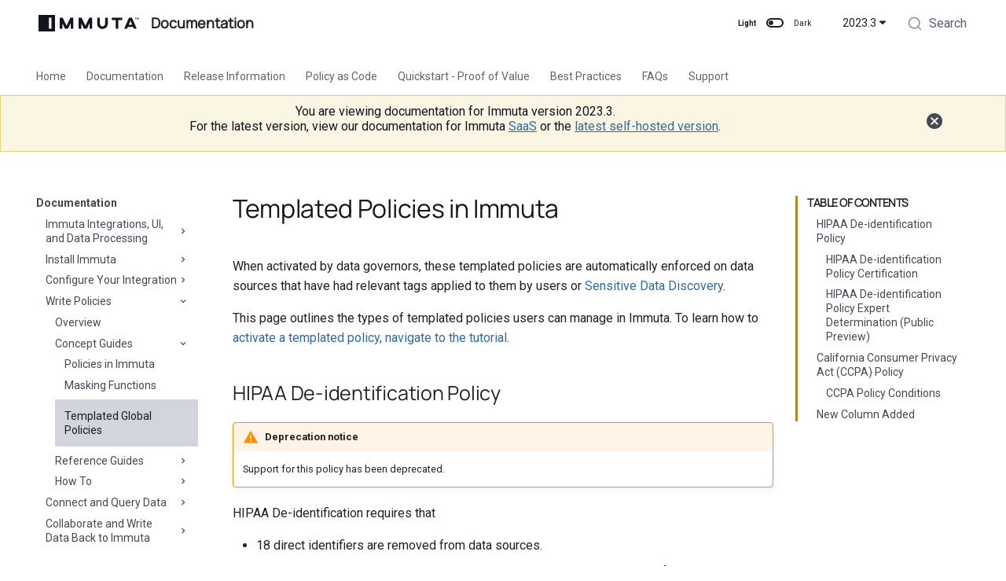

--- FILE ---
content_type: text/html; charset=UTF-8
request_url: https://docs-immuta-2023-3.netlify.app/2023.3/writing-global-policies-for-compliance/templated-policies/
body_size: 26163
content:

<!doctype html>
<html lang="en" class="no-js">
  <head>
    
  <meta charset="utf-8" />
  <meta name="viewport" content="width=device-width,initial-scale=1" />

  <!-- Page description -->
  

  <!-- Page keywords -->
  

  <!-- Page author -->
  

  <!-- Canonical -->
    <link rel="canonical" href="https://documentation.immuta.com/2023.3/writing-global-policies-for-compliance/templated-policies/" />

  <!-- Favicon -->
  <link rel="icon" href="../../img/favicon.png" />

  <!-- Google Search Console Verification -->
  <meta name="google-site-verification" content="L5M7XQ55lbofi0WU3znd8-sWUY2G7sAMPk4SeewMN5o" />

  <!-- Generator banner -->
  <meta
    name="generator"
    content="mkdocs-1.4.2, $md-name$-$md-version$"
  />

    
  
    <title>Templated Global Policies</title>
  

    
  
      <link rel="stylesheet" href="../../assets/stylesheets/main.975780f9.min.css">
      
        
        <link rel="stylesheet" href="../../assets/stylesheets/palette.2505c338.min.css">
        
      
      

    
  <link rel="stylesheet" href="https://cdn.jsdelivr.net/npm/@algolia/algoliasearch-netlify-frontend@1/dist/algoliasearchNetlify.css" />
  <link rel="stylesheet" href="../../css/override.css?v=47316585">
  <link rel="stylesheet" href="../../immuta-static/css/foundation.css">
  <link rel="stylesheet" href="../../immuta-static/css/fonts.css?v=47316585">
  <link rel='stylesheet' href="../../immuta-static/css/material-icons.css?v=47316585" type='text/css'>


    
  
  

    
      
        
        
        <link rel="preconnect" href="https://fonts.gstatic.com" crossorigin>
        <link rel="stylesheet" href="https://fonts.googleapis.com/css?family=Roboto:300,300i,400,400i,700,700i%7CRoboto+Mono:400,400i,700,700i&display=fallback">
        <style>:root{--md-text-font:"Roboto";--md-code-font:"Roboto Mono"}</style>
      
    
    
    <script>__md_scope=new URL("../..",location),__md_hash=e=>[...e].reduce((e,_)=>(e<<5)-e+_.charCodeAt(0),0),__md_get=(e,_=localStorage,t=__md_scope)=>JSON.parse(_.getItem(t.pathname+"."+e)),__md_set=(e,_,t=localStorage,a=__md_scope)=>{try{t.setItem(a.pathname+"."+e,JSON.stringify(_))}catch(e){}}</script>
    
  
      
  


  
  


  <script id="__analytics">function __md_analytics(){function n(){dataLayer.push(arguments)}window.dataLayer=window.dataLayer||[],n("js",new Date),n("config","G-V58WB6798K"),document.addEventListener("DOMContentLoaded",function(){document.forms.search&&document.forms.search.query.addEventListener("blur",function(){this.value&&n("event","search",{search_term:this.value})}),document$.subscribe(function(){var a=document.forms.feedback;if(void 0!==a)for(var e of a.querySelectorAll("[type=submit]"))e.addEventListener("click",function(e){e.preventDefault();var t=document.location.pathname,e=this.getAttribute("data-md-value");n("event","feedback",{page:t,data:e}),a.firstElementChild.disabled=!0;e=a.querySelector(".md-feedback__note [data-md-value='"+e+"']");e&&(e.hidden=!1)}),a.hidden=!1}),location$.subscribe(function(e){n("config","G-V58WB6798K",{page_path:e.pathname})})});var e=document.createElement("script");e.async=!0,e.src="https://www.googletagmanager.com/gtag/js?id=G-V58WB6798K",document.getElementById("__analytics").insertAdjacentElement("afterEnd",e)}</script>

  
    <script>"undefined"!=typeof __md_analytics&&__md_analytics()</script>
  

    
  
  <script type="text/javascript">
    window.heap=window.heap||[],heap.load=function(e,t){window.heap.appid=e,window.heap.config=t=t||{};var r=document.createElement("script");r.type="text/javascript",r.async=!0,r.src="https://cdn.heapanalytics.com/js/heap-"+e+".js";var a=document.getElementsByTagName("script")[0];a.parentNode.insertBefore(r,a);for(var n=function(e){return function(){heap.push([e].concat(Array.prototype.slice.call(arguments,0)))}},p=["addEventProperties","addUserProperties","clearEventProperties","identify","resetIdentity","removeEventProperty","setEventProperties","track","unsetEventProperty"],o=0;o<p.length;o++)heap[p[o]]=n(p[o])};
    heap.load("3319996947");
  </script>

    
    
  <meta property="og:type" content="article" />
  <meta property="og:site_name" content="Immuta" />

  
    <meta property="og:locale" content="en_US" />
  

  
    <meta property="og:title" content="Templated Global Policies" />
  

  

  
    <meta property="og:url" content="https://docs-immuta-2023-3.netlify.app/2023.3/writing-global-policies-for-compliance/templated-policies/" />
  

  <!-- Meta tag for setting robots: noindex, nofollow on individual pages -->
  
    <meta property="robots" content="none" />
  


  </head>
  
  
    
    
      
    
    
    
    
    <body dir="ltr" data-md-color-scheme="immuta-light" data-md-color-primary="white" data-md-color-accent="grey">
  
    
    
      <script>var palette=__md_get("__palette");if(palette&&"object"==typeof palette.color)for(var key of Object.keys(palette.color))document.body.setAttribute("data-md-color-"+key,palette.color[key])</script>
    
    <input class="md-toggle" data-md-toggle="drawer" type="checkbox" id="__drawer" autocomplete="off">
    <input class="md-toggle" data-md-toggle="search" type="checkbox" id="__search" autocomplete="off">
    <label class="md-overlay" for="__drawer"></label>
    <div data-md-component="skip">
      
        
        <a href="#templated-policies-in-immuta" class="md-skip">
          Skip to content
        </a>
      
    </div>
    <div data-md-component="announce">
      
    </div>
    
      <div data-md-component="outdated" hidden>
        
      </div>
    
    
      

  


<header class="md-header md-header--lifted" data-md-component="header">
  <script>(function(){const{protocol:n,host:o,pathname:t,search:a,hash:h}=window.location;t.endsWith("/")||t.endsWith(".html")||window.location.replace(`${n}//${o}${t}/${a}${h}`)})()</script>
  <nav class="md-header__inner md-grid" aria-label="Header">
    <a href="../.." title="Immuta Documentation" class="md-header__button md-logo" aria-label="Immuta Documentation" data-md-component="logo">
      
  <div id="immuta-logo"
       style="mask: url(../../img/immuta-logo.svg) no-repeat center; -webkit-mask: url(../../img/immuta-logo.svg) no-repeat center;">
  </div>

    </a>
    <label class="md-header__button md-icon" for="__drawer">
      <svg xmlns="http://www.w3.org/2000/svg" viewBox="0 0 24 24"><path d="M3 6h18v2H3V6m0 5h18v2H3v-2m0 5h18v2H3v-2Z"/></svg>
    </label>
    <div class="md-header__title" data-md-component="header-title">
      <div class="md-header__ellipsis">
        <div class="md-header__topic">
          <span class="md-ellipsis">
            Documentation
          </span>
        </div>
        <div class="md-header__topic" data-md-component="header-topic">
          <span class="md-ellipsis">
            
              Templated Global Policies
            
          </span>
        </div>
      </div>
    </div>
    
      <span class="palette-toggle-light-mode-label palette-toggle-label">Light</span>
      <form class="md-header__option" data-md-component="palette">
        
          
          
          <input class="md-option" data-md-color-media="(prefers-color-scheme: light)" data-md-color-scheme="immuta-light" data-md-color-primary="white" data-md-color-accent="grey"  aria-label="Switch to dark mode"  type="radio" name="__palette" id="__palette_1">
          
            <label class="md-header__button md-icon" title="Switch to dark mode" for="__palette_2" hidden>
              <svg xmlns="http://www.w3.org/2000/svg" viewBox="0 0 24 24"><path d="M17 6H7c-3.31 0-6 2.69-6 6s2.69 6 6 6h10c3.31 0 6-2.69 6-6s-2.69-6-6-6zm0 10H7c-2.21 0-4-1.79-4-4s1.79-4 4-4h10c2.21 0 4 1.79 4 4s-1.79 4-4 4zM7 9c-1.66 0-3 1.34-3 3s1.34 3 3 3 3-1.34 3-3-1.34-3-3-3z"/></svg>
            </label>
          
        
          
          
          <input class="md-option" data-md-color-media="(prefers-color-scheme: dark)" data-md-color-scheme="immuta-dark" data-md-color-primary="" data-md-color-accent=""  aria-label="Switch to light mode"  type="radio" name="__palette" id="__palette_2">
          
            <label class="md-header__button md-icon" title="Switch to light mode" for="__palette_1" hidden>
              <svg xmlns="http://www.w3.org/2000/svg" viewBox="0 0 24 24"><path d="M17 7H7a5 5 0 0 0-5 5 5 5 0 0 0 5 5h10a5 5 0 0 0 5-5 5 5 0 0 0-5-5m0 8a3 3 0 0 1-3-3 3 3 0 0 1 3-3 3 3 0 0 1 3 3 3 3 0 0 1-3 3Z"/></svg>
            </label>
          
        
      </form>
      <span class="palette-toggle-dark-mode-label palette-toggle-label">Dark</span>
    
    
    
    <div class="md-flex__cell md-flex__cell--shrink">
      <input class="md-toggle md-nav__toggle" data-md-toggle="immuta-version" type="checkbox" id="immuta-version">
      <label
        for="immuta-version"
        id="immuta-version-select"
        onclick="$('#immuta-version-dropdown').toggle()"
        class="md-header-nav__button md-version-dropdown__button"
        style="display: flex">
          2023.3 <span class="twemoji"><svg xmlns="http://www.w3.org/2000/svg" viewBox="0 0 320 512"><!--! Font Awesome Free 6.2.1 by @fontawesome - https://fontawesome.com License - https://fontawesome.com/license/free (Icons: CC BY 4.0, Fonts: SIL OFL 1.1, Code: MIT License) Copyright 2022 Fonticons, Inc.--><path d="M137.4 374.6c12.5 12.5 32.8 12.5 45.3 0l128-128c9.2-9.2 11.9-22.9 6.9-34.9S301 191.9 288 191.9L32 192c-12.9 0-24.6 7.8-29.6 19.8s-2.2 25.7 6.9 34.9l128 128z"/></svg></span>
      </label>
      <nav class="md-nav md-version-dropdown" id="immuta-version-dropdown" data-md-component="collapsible" data-md-level="1">
        <ul class="md-nav__list" data-md-scrollfix>
            
            
            
            
            
              <a href="/SaaS/writing-global-policies-for-compliance/templated-policies/">
                <li class="md-nav__item md-version-dropdown__item">
                  SaaS
                </li>
              </a>
            
            
            
            
            
              <a href="/2024.2/writing-global-policies-for-compliance/templated-policies/">
                <li class="md-nav__item md-version-dropdown__item">
                  2024.2
                </li>
              </a>
            
            
            
            
            
              <a href="/2024.1/writing-global-policies-for-compliance/templated-policies/">
                <li class="md-nav__item md-version-dropdown__item">
                  2024.1
                </li>
              </a>
            
            
            
            
            
              <a href="/2023.4/writing-global-policies-for-compliance/templated-policies/">
                <li class="md-nav__item md-version-dropdown__item">
                  2023.4
                </li>
              </a>
            
            
            
            
            
              <a href="/2023.3/writing-global-policies-for-compliance/templated-policies/">
                <li class="md-nav__item md-version-dropdown__item">
                  2023.3
                </li>
              </a>
            
            
            
            
            
              <a href="/2023.2/writing-global-policies-for-compliance/templated-policies/">
                <li class="md-nav__item md-version-dropdown__item">
                  2023.2
                </li>
              </a>
            
            
            
            
            
              <a href="/2023.1/writing-global-policies-for-compliance/templated-policies/">
                <li class="md-nav__item md-version-dropdown__item">
                  2023.1
                </li>
              </a>
            
            
            
            
            
              <a href="/2022.5/writing-global-policies-for-compliance/templated-policies/">
                <li class="md-nav__item md-version-dropdown__item">
                  2022.5
                </li>
              </a>
            
        </ul>
      </nav>
    </div>
    
    
      
<div class="md-search" id="search" role="dialog">
</div>
    
    
  </nav>
  
    
      

  

<nav class="md-tabs md-tabs--active" aria-label="Tabs" data-md-component="tabs">
  <div class="md-tabs__inner md-grid">
    <ul class="md-tabs__list">
      
        <!--
  Copyright (c) 2016-2019 Martin Donath <martin.donath@squidfunk.com>

  Permission is hereby granted, free of charge, to any person obtaining a copy
  of this software and associated documentation files (the "Software"), to
  deal in the Software without restriction, including without limitation the
  rights to use, copy, modify, merge, publish, distribute, sublicense, and/or
  sell copies of the Software, and to permit persons to whom the Software is
  furnished to do so, subject to the following conditions:

  The above copyright notice and this permission notice shall be included in
  all copies or substantial portions of the Software.

  THE SOFTWARE IS PROVIDED "AS IS", WITHOUT WARRANTY OF ANY KIND, EXPRESS OR
  IMPLIED, INCLUDING BUT NOT LIMITED TO THE WARRANTIES OF MERCHANTABILITY,
  FITNESS FOR A PARTICULAR PURPOSE AND NON-INFRINGEMENT. IN NO EVENT SHALL THE
  AUTHORS OR COPYRIGHT HOLDERS BE LIABLE FOR ANY CLAIM, DAMAGES OR OTHER
  LIABILITY, WHETHER IN AN ACTION OF CONTRACT, TORT OR OTHERWISE, ARISING
  FROM, OUT OF OR IN CONNECTION WITH THE SOFTWARE OR THE USE OR OTHER DEALINGS
  IN THE SOFTWARE.
-->

<!-- Home page -->

  
  
    
      <li class="md-tabs__item" >
        <a href="../.."
            title="Home" class="md-tabs__link">
          Home
        </a>
      </li>
    
  

      
        <!--
  Copyright (c) 2016-2019 Martin Donath <martin.donath@squidfunk.com>

  Permission is hereby granted, free of charge, to any person obtaining a copy
  of this software and associated documentation files (the "Software"), to
  deal in the Software without restriction, including without limitation the
  rights to use, copy, modify, merge, publish, distribute, sublicense, and/or
  sell copies of the Software, and to permit persons to whom the Software is
  furnished to do so, subject to the following conditions:

  The above copyright notice and this permission notice shall be included in
  all copies or substantial portions of the Software.

  THE SOFTWARE IS PROVIDED "AS IS", WITHOUT WARRANTY OF ANY KIND, EXPRESS OR
  IMPLIED, INCLUDING BUT NOT LIMITED TO THE WARRANTIES OF MERCHANTABILITY,
  FITNESS FOR A PARTICULAR PURPOSE AND NON-INFRINGEMENT. IN NO EVENT SHALL THE
  AUTHORS OR COPYRIGHT HOLDERS BE LIABLE FOR ANY CLAIM, DAMAGES OR OTHER
  LIABILITY, WHETHER IN AN ACTION OF CONTRACT, TORT OR OTHERWISE, ARISING
  FROM, OUT OF OR IN CONNECTION WITH THE SOFTWARE OR THE USE OR OTHER DEALINGS
  IN THE SOFTWARE.
-->

<!-- Home page -->

  
  
    
    <!--
  Copyright (c) 2016-2019 Martin Donath <martin.donath@squidfunk.com>

  Permission is hereby granted, free of charge, to any person obtaining a copy
  of this software and associated documentation files (the "Software"), to
  deal in the Software without restriction, including without limitation the
  rights to use, copy, modify, merge, publish, distribute, sublicense, and/or
  sell copies of the Software, and to permit persons to whom the Software is
  furnished to do so, subject to the following conditions:

  The above copyright notice and this permission notice shall be included in
  all copies or substantial portions of the Software.

  THE SOFTWARE IS PROVIDED "AS IS", WITHOUT WARRANTY OF ANY KIND, EXPRESS OR
  IMPLIED, INCLUDING BUT NOT LIMITED TO THE WARRANTIES OF MERCHANTABILITY,
  FITNESS FOR A PARTICULAR PURPOSE AND NON-INFRINGEMENT. IN NO EVENT SHALL THE
  AUTHORS OR COPYRIGHT HOLDERS BE LIABLE FOR ANY CLAIM, DAMAGES OR OTHER
  LIABILITY, WHETHER IN AN ACTION OF CONTRACT, TORT OR OTHERWISE, ARISING
  FROM, OUT OF OR IN CONNECTION WITH THE SOFTWARE OR THE USE OR OTHER DEALINGS
  IN THE SOFTWARE.
-->

<!-- Home page -->

  
  
    
      <li class="md-tabs__item" >
        <a href="../../prologue/"
            title="Documentation" class="md-tabs__link">
          Documentation
        </a>
      </li>
    
  

  

      
        <!--
  Copyright (c) 2016-2019 Martin Donath <martin.donath@squidfunk.com>

  Permission is hereby granted, free of charge, to any person obtaining a copy
  of this software and associated documentation files (the "Software"), to
  deal in the Software without restriction, including without limitation the
  rights to use, copy, modify, merge, publish, distribute, sublicense, and/or
  sell copies of the Software, and to permit persons to whom the Software is
  furnished to do so, subject to the following conditions:

  The above copyright notice and this permission notice shall be included in
  all copies or substantial portions of the Software.

  THE SOFTWARE IS PROVIDED "AS IS", WITHOUT WARRANTY OF ANY KIND, EXPRESS OR
  IMPLIED, INCLUDING BUT NOT LIMITED TO THE WARRANTIES OF MERCHANTABILITY,
  FITNESS FOR A PARTICULAR PURPOSE AND NON-INFRINGEMENT. IN NO EVENT SHALL THE
  AUTHORS OR COPYRIGHT HOLDERS BE LIABLE FOR ANY CLAIM, DAMAGES OR OTHER
  LIABILITY, WHETHER IN AN ACTION OF CONTRACT, TORT OR OTHERWISE, ARISING
  FROM, OUT OF OR IN CONNECTION WITH THE SOFTWARE OR THE USE OR OTHER DEALINGS
  IN THE SOFTWARE.
-->

<!-- Home page -->

  
  
    
      <li class="md-tabs__item" >
        <a href="../../release-notes/"
            title="Release Information" class="md-tabs__link">
          Release Information
        </a>
      </li>
    
  

      
        <!--
  Copyright (c) 2016-2019 Martin Donath <martin.donath@squidfunk.com>

  Permission is hereby granted, free of charge, to any person obtaining a copy
  of this software and associated documentation files (the "Software"), to
  deal in the Software without restriction, including without limitation the
  rights to use, copy, modify, merge, publish, distribute, sublicense, and/or
  sell copies of the Software, and to permit persons to whom the Software is
  furnished to do so, subject to the following conditions:

  The above copyright notice and this permission notice shall be included in
  all copies or substantial portions of the Software.

  THE SOFTWARE IS PROVIDED "AS IS", WITHOUT WARRANTY OF ANY KIND, EXPRESS OR
  IMPLIED, INCLUDING BUT NOT LIMITED TO THE WARRANTIES OF MERCHANTABILITY,
  FITNESS FOR A PARTICULAR PURPOSE AND NON-INFRINGEMENT. IN NO EVENT SHALL THE
  AUTHORS OR COPYRIGHT HOLDERS BE LIABLE FOR ANY CLAIM, DAMAGES OR OTHER
  LIABILITY, WHETHER IN AN ACTION OF CONTRACT, TORT OR OTHERWISE, ARISING
  FROM, OUT OF OR IN CONNECTION WITH THE SOFTWARE OR THE USE OR OTHER DEALINGS
  IN THE SOFTWARE.
-->

<!-- Home page -->

  
  
    
    <!--
  Copyright (c) 2016-2019 Martin Donath <martin.donath@squidfunk.com>

  Permission is hereby granted, free of charge, to any person obtaining a copy
  of this software and associated documentation files (the "Software"), to
  deal in the Software without restriction, including without limitation the
  rights to use, copy, modify, merge, publish, distribute, sublicense, and/or
  sell copies of the Software, and to permit persons to whom the Software is
  furnished to do so, subject to the following conditions:

  The above copyright notice and this permission notice shall be included in
  all copies or substantial portions of the Software.

  THE SOFTWARE IS PROVIDED "AS IS", WITHOUT WARRANTY OF ANY KIND, EXPRESS OR
  IMPLIED, INCLUDING BUT NOT LIMITED TO THE WARRANTIES OF MERCHANTABILITY,
  FITNESS FOR A PARTICULAR PURPOSE AND NON-INFRINGEMENT. IN NO EVENT SHALL THE
  AUTHORS OR COPYRIGHT HOLDERS BE LIABLE FOR ANY CLAIM, DAMAGES OR OTHER
  LIABILITY, WHETHER IN AN ACTION OF CONTRACT, TORT OR OTHERWISE, ARISING
  FROM, OUT OF OR IN CONNECTION WITH THE SOFTWARE OR THE USE OR OTHER DEALINGS
  IN THE SOFTWARE.
-->

<!-- Home page -->

  
  
    
      <li class="md-tabs__item" >
        <a href="../../policy-as-code/immuta-cli/"
            title="Policy as Code" class="md-tabs__link">
          Policy as Code
        </a>
      </li>
    
  

  

      
        <!--
  Copyright (c) 2016-2019 Martin Donath <martin.donath@squidfunk.com>

  Permission is hereby granted, free of charge, to any person obtaining a copy
  of this software and associated documentation files (the "Software"), to
  deal in the Software without restriction, including without limitation the
  rights to use, copy, modify, merge, publish, distribute, sublicense, and/or
  sell copies of the Software, and to permit persons to whom the Software is
  furnished to do so, subject to the following conditions:

  The above copyright notice and this permission notice shall be included in
  all copies or substantial portions of the Software.

  THE SOFTWARE IS PROVIDED "AS IS", WITHOUT WARRANTY OF ANY KIND, EXPRESS OR
  IMPLIED, INCLUDING BUT NOT LIMITED TO THE WARRANTIES OF MERCHANTABILITY,
  FITNESS FOR A PARTICULAR PURPOSE AND NON-INFRINGEMENT. IN NO EVENT SHALL THE
  AUTHORS OR COPYRIGHT HOLDERS BE LIABLE FOR ANY CLAIM, DAMAGES OR OTHER
  LIABILITY, WHETHER IN AN ACTION OF CONTRACT, TORT OR OTHERWISE, ARISING
  FROM, OUT OF OR IN CONNECTION WITH THE SOFTWARE OR THE USE OR OTHER DEALINGS
  IN THE SOFTWARE.
-->

<!-- Home page -->

  
  
    
      <li class="md-tabs__item" >
        <a href="../../pov/"
            title="Quickstart - Proof of Value" class="md-tabs__link">
          Quickstart - Proof of Value
        </a>
      </li>
    
  

      
        <!--
  Copyright (c) 2016-2019 Martin Donath <martin.donath@squidfunk.com>

  Permission is hereby granted, free of charge, to any person obtaining a copy
  of this software and associated documentation files (the "Software"), to
  deal in the Software without restriction, including without limitation the
  rights to use, copy, modify, merge, publish, distribute, sublicense, and/or
  sell copies of the Software, and to permit persons to whom the Software is
  furnished to do so, subject to the following conditions:

  The above copyright notice and this permission notice shall be included in
  all copies or substantial portions of the Software.

  THE SOFTWARE IS PROVIDED "AS IS", WITHOUT WARRANTY OF ANY KIND, EXPRESS OR
  IMPLIED, INCLUDING BUT NOT LIMITED TO THE WARRANTIES OF MERCHANTABILITY,
  FITNESS FOR A PARTICULAR PURPOSE AND NON-INFRINGEMENT. IN NO EVENT SHALL THE
  AUTHORS OR COPYRIGHT HOLDERS BE LIABLE FOR ANY CLAIM, DAMAGES OR OTHER
  LIABILITY, WHETHER IN AN ACTION OF CONTRACT, TORT OR OTHERWISE, ARISING
  FROM, OUT OF OR IN CONNECTION WITH THE SOFTWARE OR THE USE OR OTHER DEALINGS
  IN THE SOFTWARE.
-->

<!-- Home page -->

  
  
    
      <li class="md-tabs__item" >
        <a href="../../best-practices/"
            title="Best Practices" class="md-tabs__link">
          Best Practices
        </a>
      </li>
    
  

      
        <!--
  Copyright (c) 2016-2019 Martin Donath <martin.donath@squidfunk.com>

  Permission is hereby granted, free of charge, to any person obtaining a copy
  of this software and associated documentation files (the "Software"), to
  deal in the Software without restriction, including without limitation the
  rights to use, copy, modify, merge, publish, distribute, sublicense, and/or
  sell copies of the Software, and to permit persons to whom the Software is
  furnished to do so, subject to the following conditions:

  The above copyright notice and this permission notice shall be included in
  all copies or substantial portions of the Software.

  THE SOFTWARE IS PROVIDED "AS IS", WITHOUT WARRANTY OF ANY KIND, EXPRESS OR
  IMPLIED, INCLUDING BUT NOT LIMITED TO THE WARRANTIES OF MERCHANTABILITY,
  FITNESS FOR A PARTICULAR PURPOSE AND NON-INFRINGEMENT. IN NO EVENT SHALL THE
  AUTHORS OR COPYRIGHT HOLDERS BE LIABLE FOR ANY CLAIM, DAMAGES OR OTHER
  LIABILITY, WHETHER IN AN ACTION OF CONTRACT, TORT OR OTHERWISE, ARISING
  FROM, OUT OF OR IN CONNECTION WITH THE SOFTWARE OR THE USE OR OTHER DEALINGS
  IN THE SOFTWARE.
-->

<!-- Home page -->

  
  
    
      <li class="md-tabs__item" >
        <a href="../../faqs/"
            title="FAQs" class="md-tabs__link">
          FAQs
        </a>
      </li>
    
  

      
        <!--
  Copyright (c) 2016-2019 Martin Donath <martin.donath@squidfunk.com>

  Permission is hereby granted, free of charge, to any person obtaining a copy
  of this software and associated documentation files (the "Software"), to
  deal in the Software without restriction, including without limitation the
  rights to use, copy, modify, merge, publish, distribute, sublicense, and/or
  sell copies of the Software, and to permit persons to whom the Software is
  furnished to do so, subject to the following conditions:

  The above copyright notice and this permission notice shall be included in
  all copies or substantial portions of the Software.

  THE SOFTWARE IS PROVIDED "AS IS", WITHOUT WARRANTY OF ANY KIND, EXPRESS OR
  IMPLIED, INCLUDING BUT NOT LIMITED TO THE WARRANTIES OF MERCHANTABILITY,
  FITNESS FOR A PARTICULAR PURPOSE AND NON-INFRINGEMENT. IN NO EVENT SHALL THE
  AUTHORS OR COPYRIGHT HOLDERS BE LIABLE FOR ANY CLAIM, DAMAGES OR OTHER
  LIABILITY, WHETHER IN AN ACTION OF CONTRACT, TORT OR OTHERWISE, ARISING
  FROM, OUT OF OR IN CONNECTION WITH THE SOFTWARE OR THE USE OR OTHER DEALINGS
  IN THE SOFTWARE.
-->

<!-- Home page -->

  
  
    
      <li class="md-tabs__item" >
        <a href="../../support/"
            title="Support" class="md-tabs__link">
          Support
        </a>
      </li>
    
  

      
    </ul>
  </div>
</nav>
    
  
  
  <div id="old-version-warning" class="md-header-version-warning">
    <div class="md-header-version-warning__inner md-grid">
      <div class="md-header-version-warning--text">
	
	
	
	
	
	
        <p>You are viewing documentation for Immuta version 2023.3.</p>
        <p>For the latest version, view our documentation for Immuta <a href="/SaaS/writing-global-policies-for-compliance/templated-policies/">SaaS</a> or the <a href="/2024.2/writing-global-policies-for-compliance/templated-policies/">latest self-hosted version</a>.</p>
      </div>
      <div class="md-header-version-warning--close">
        <a id="old-version-warning-close" class="md-header-version-warning--close-link" href="#">
          <span class="material-icons">cancel</span>
        </a>
      </div>
    </div>
  </div>
  
</header>
    
    <div class="md-container" data-md-component="container">
      
      
        
      
      <main class="md-main" data-md-component="main">
        <div class="md-main__inner md-grid">
          
            
              
              <div class="md-sidebar md-sidebar--primary" data-md-component="sidebar" data-md-type="navigation" >
                <div class="md-sidebar__scrollwrap">
                  <div class="md-sidebar__inner">
                    

  


<nav class="md-nav md-nav--primary md-nav--lifted" aria-label="Navigation" data-md-level="0">
  <label class="md-nav__title" for="__drawer">
    <a href="../.." title="Immuta Documentation" class="md-nav__button md-logo" aria-label="Immuta Documentation" data-md-component="logo">
      
  <div id="immuta-logo"
       style="mask: url(../../img/immuta-logo.svg) no-repeat center; -webkit-mask: url(../../img/immuta-logo.svg) no-repeat center;">
  </div>

    </a>
    Immuta Documentation
  </label>
  
  <ul class="md-nav__list" data-md-scrollfix>
    
      
      
      <!--
  Copyright (c) 2016-2018 Martin Donath <martin.donath@squidfunk.com>

  Permission is hereby granted, free of charge, to any person obtaining a copy
  of this software and associated documentation files (the "Software"), to
  deal in the Software without restriction, including without limitation the
  rights to use, copy, modify, merge, publish, distribute, sublicense, and/or
  sell copies of the Software, and to permit persons to whom the Software is
  furnished to do so, subject to the following conditions:

  The above copyright notice and this permission notice shall be included in
  all copies or substantial portions of the Software.

  THE SOFTWARE IS PROVIDED "AS IS", WITHOUT WARRANTY OF ANY KIND, EXPRESS OR
  IMPLIED, INCLUDING BUT NOT LIMITED TO THE WARRANTIES OF MERCHANTABILITY,
  FITNESS FOR A PARTICULAR PURPOSE AND NON-INFRINGEMENT. IN NO EVENT SHALL THE
  AUTHORS OR COPYRIGHT HOLDERS BE LIABLE FOR ANY CLAIM, DAMAGES OR OTHER
  LIABILITY, WHETHER IN AN ACTION OF CONTRACT, TORT OR OTHERWISE, ARISING
  FROM, OUT OF OR IN CONNECTION WITH THE SOFTWARE OR THE USE OR OTHER DEALINGS
  IN THE SOFTWARE.
-->

<!-- Determine class according to level -->



  <li class="md-nav__item md-nav__item--nested" >
    
      <input class="md-nav__toggle md-toggle" data-md-toggle="__nav_1" type="checkbox" id="__nav_1">
    
    <label class="md-nav__link" for="__nav_1">
      Home
      <span class="md-nav__icon md-icon"></span>
    </label>
    <nav class="md-nav" aria-label="Home" data-md-level="1">
      <label class="md-nav__title" for="__nav_1">
        <span class="md-nav__icon md-icon"></span>
        Home
      </label>
      <ul class="md-nav__list" data-md-scrollfix>
        
        
          
          
          <!--
  Copyright (c) 2016-2018 Martin Donath <martin.donath@squidfunk.com>

  Permission is hereby granted, free of charge, to any person obtaining a copy
  of this software and associated documentation files (the "Software"), to
  deal in the Software without restriction, including without limitation the
  rights to use, copy, modify, merge, publish, distribute, sublicense, and/or
  sell copies of the Software, and to permit persons to whom the Software is
  furnished to do so, subject to the following conditions:

  The above copyright notice and this permission notice shall be included in
  all copies or substantial portions of the Software.

  THE SOFTWARE IS PROVIDED "AS IS", WITHOUT WARRANTY OF ANY KIND, EXPRESS OR
  IMPLIED, INCLUDING BUT NOT LIMITED TO THE WARRANTIES OF MERCHANTABILITY,
  FITNESS FOR A PARTICULAR PURPOSE AND NON-INFRINGEMENT. IN NO EVENT SHALL THE
  AUTHORS OR COPYRIGHT HOLDERS BE LIABLE FOR ANY CLAIM, DAMAGES OR OTHER
  LIABILITY, WHETHER IN AN ACTION OF CONTRACT, TORT OR OTHERWISE, ARISING
  FROM, OUT OF OR IN CONNECTION WITH THE SOFTWARE OR THE USE OR OTHER DEALINGS
  IN THE SOFTWARE.
-->

<!-- Determine class according to level -->



<li class="md-nav__item" >
    <a href="../.." title="Immuta Documentation"
        class="md-nav__link">
      Immuta Documentation
    </a>
  </li>

        
      </ul>
    </nav>
  </li>

    
      
      
      <!--
  Copyright (c) 2016-2018 Martin Donath <martin.donath@squidfunk.com>

  Permission is hereby granted, free of charge, to any person obtaining a copy
  of this software and associated documentation files (the "Software"), to
  deal in the Software without restriction, including without limitation the
  rights to use, copy, modify, merge, publish, distribute, sublicense, and/or
  sell copies of the Software, and to permit persons to whom the Software is
  furnished to do so, subject to the following conditions:

  The above copyright notice and this permission notice shall be included in
  all copies or substantial portions of the Software.

  THE SOFTWARE IS PROVIDED "AS IS", WITHOUT WARRANTY OF ANY KIND, EXPRESS OR
  IMPLIED, INCLUDING BUT NOT LIMITED TO THE WARRANTIES OF MERCHANTABILITY,
  FITNESS FOR A PARTICULAR PURPOSE AND NON-INFRINGEMENT. IN NO EVENT SHALL THE
  AUTHORS OR COPYRIGHT HOLDERS BE LIABLE FOR ANY CLAIM, DAMAGES OR OTHER
  LIABILITY, WHETHER IN AN ACTION OF CONTRACT, TORT OR OTHERWISE, ARISING
  FROM, OUT OF OR IN CONNECTION WITH THE SOFTWARE OR THE USE OR OTHER DEALINGS
  IN THE SOFTWARE.
-->

<!-- Determine class according to level -->


  


  <li class="md-nav__item md-nav__item--active md-nav__item--nested" >
    
      <input class="md-nav__toggle md-toggle" data-md-toggle="__nav_2" type="checkbox" id="__nav_2" checked>
    
    <label class="md-nav__link" for="__nav_2">
      Documentation
      <span class="md-nav__icon md-icon"></span>
    </label>
    <nav class="md-nav" aria-label="Documentation" data-md-level="1">
      <label class="md-nav__title" for="__nav_2">
        <span class="md-nav__icon md-icon"></span>
        Documentation
      </label>
      <ul class="md-nav__list" data-md-scrollfix>
        
        
          
          
          <!--
  Copyright (c) 2016-2018 Martin Donath <martin.donath@squidfunk.com>

  Permission is hereby granted, free of charge, to any person obtaining a copy
  of this software and associated documentation files (the "Software"), to
  deal in the Software without restriction, including without limitation the
  rights to use, copy, modify, merge, publish, distribute, sublicense, and/or
  sell copies of the Software, and to permit persons to whom the Software is
  furnished to do so, subject to the following conditions:

  The above copyright notice and this permission notice shall be included in
  all copies or substantial portions of the Software.

  THE SOFTWARE IS PROVIDED "AS IS", WITHOUT WARRANTY OF ANY KIND, EXPRESS OR
  IMPLIED, INCLUDING BUT NOT LIMITED TO THE WARRANTIES OF MERCHANTABILITY,
  FITNESS FOR A PARTICULAR PURPOSE AND NON-INFRINGEMENT. IN NO EVENT SHALL THE
  AUTHORS OR COPYRIGHT HOLDERS BE LIABLE FOR ANY CLAIM, DAMAGES OR OTHER
  LIABILITY, WHETHER IN AN ACTION OF CONTRACT, TORT OR OTHERWISE, ARISING
  FROM, OUT OF OR IN CONNECTION WITH THE SOFTWARE OR THE USE OR OTHER DEALINGS
  IN THE SOFTWARE.
-->

<!-- Determine class according to level -->



  <li class="md-nav__item md-nav__item--nested" >
    
      <input class="md-nav__toggle md-toggle" data-md-toggle="__nav_2-1" type="checkbox" id="__nav_2-1">
    
    <label class="md-nav__link" for="__nav_2-1">
      Immuta Integrations, UI, and Data Processing
      <span class="md-nav__icon md-icon"></span>
    </label>
    <nav class="md-nav" aria-label="Immuta Integrations, UI, and Data Processing" data-md-level="2">
      <label class="md-nav__title" for="__nav_2-1">
        <span class="md-nav__icon md-icon"></span>
        Immuta Integrations, UI, and Data Processing
      </label>
      <ul class="md-nav__list" data-md-scrollfix>
        
        
          
          
          <!--
  Copyright (c) 2016-2018 Martin Donath <martin.donath@squidfunk.com>

  Permission is hereby granted, free of charge, to any person obtaining a copy
  of this software and associated documentation files (the "Software"), to
  deal in the Software without restriction, including without limitation the
  rights to use, copy, modify, merge, publish, distribute, sublicense, and/or
  sell copies of the Software, and to permit persons to whom the Software is
  furnished to do so, subject to the following conditions:

  The above copyright notice and this permission notice shall be included in
  all copies or substantial portions of the Software.

  THE SOFTWARE IS PROVIDED "AS IS", WITHOUT WARRANTY OF ANY KIND, EXPRESS OR
  IMPLIED, INCLUDING BUT NOT LIMITED TO THE WARRANTIES OF MERCHANTABILITY,
  FITNESS FOR A PARTICULAR PURPOSE AND NON-INFRINGEMENT. IN NO EVENT SHALL THE
  AUTHORS OR COPYRIGHT HOLDERS BE LIABLE FOR ANY CLAIM, DAMAGES OR OTHER
  LIABILITY, WHETHER IN AN ACTION OF CONTRACT, TORT OR OTHERWISE, ARISING
  FROM, OUT OF OR IN CONNECTION WITH THE SOFTWARE OR THE USE OR OTHER DEALINGS
  IN THE SOFTWARE.
-->

<!-- Determine class according to level -->



<li class="md-nav__item" >
    <a href="../../prologue/" title="Introduction"
        class="md-nav__link">
      Introduction
    </a>
  </li>

        
          
          
          <!--
  Copyright (c) 2016-2018 Martin Donath <martin.donath@squidfunk.com>

  Permission is hereby granted, free of charge, to any person obtaining a copy
  of this software and associated documentation files (the "Software"), to
  deal in the Software without restriction, including without limitation the
  rights to use, copy, modify, merge, publish, distribute, sublicense, and/or
  sell copies of the Software, and to permit persons to whom the Software is
  furnished to do so, subject to the following conditions:

  The above copyright notice and this permission notice shall be included in
  all copies or substantial portions of the Software.

  THE SOFTWARE IS PROVIDED "AS IS", WITHOUT WARRANTY OF ANY KIND, EXPRESS OR
  IMPLIED, INCLUDING BUT NOT LIMITED TO THE WARRANTIES OF MERCHANTABILITY,
  FITNESS FOR A PARTICULAR PURPOSE AND NON-INFRINGEMENT. IN NO EVENT SHALL THE
  AUTHORS OR COPYRIGHT HOLDERS BE LIABLE FOR ANY CLAIM, DAMAGES OR OTHER
  LIABILITY, WHETHER IN AN ACTION OF CONTRACT, TORT OR OTHERWISE, ARISING
  FROM, OUT OF OR IN CONNECTION WITH THE SOFTWARE OR THE USE OR OTHER DEALINGS
  IN THE SOFTWARE.
-->

<!-- Determine class according to level -->



<li class="md-nav__item" >
    <a href="../../prologue/data-processing/" title="Data Processing"
        class="md-nav__link">
      Data Processing
    </a>
  </li>

        
          
          
          <!--
  Copyright (c) 2016-2018 Martin Donath <martin.donath@squidfunk.com>

  Permission is hereby granted, free of charge, to any person obtaining a copy
  of this software and associated documentation files (the "Software"), to
  deal in the Software without restriction, including without limitation the
  rights to use, copy, modify, merge, publish, distribute, sublicense, and/or
  sell copies of the Software, and to permit persons to whom the Software is
  furnished to do so, subject to the following conditions:

  The above copyright notice and this permission notice shall be included in
  all copies or substantial portions of the Software.

  THE SOFTWARE IS PROVIDED "AS IS", WITHOUT WARRANTY OF ANY KIND, EXPRESS OR
  IMPLIED, INCLUDING BUT NOT LIMITED TO THE WARRANTIES OF MERCHANTABILITY,
  FITNESS FOR A PARTICULAR PURPOSE AND NON-INFRINGEMENT. IN NO EVENT SHALL THE
  AUTHORS OR COPYRIGHT HOLDERS BE LIABLE FOR ANY CLAIM, DAMAGES OR OTHER
  LIABILITY, WHETHER IN AN ACTION OF CONTRACT, TORT OR OTHERWISE, ARISING
  FROM, OUT OF OR IN CONNECTION WITH THE SOFTWARE OR THE USE OR OTHER DEALINGS
  IN THE SOFTWARE.
-->

<!-- Determine class according to level -->



  <li class="md-nav__item md-nav__item--nested" >
    
      <input class="md-nav__toggle md-toggle" data-md-toggle="__nav_2-1-3" type="checkbox" id="__nav_2-1-3">
    
    <label class="md-nav__link" for="__nav_2-1-3">
      Metadata Ingestion
      <span class="md-nav__icon md-icon"></span>
    </label>
    <nav class="md-nav" aria-label="Metadata Ingestion" data-md-level="3">
      <label class="md-nav__title" for="__nav_2-1-3">
        <span class="md-nav__icon md-icon"></span>
        Metadata Ingestion
      </label>
      <ul class="md-nav__list" data-md-scrollfix>
        
        
          
          
          <!--
  Copyright (c) 2016-2018 Martin Donath <martin.donath@squidfunk.com>

  Permission is hereby granted, free of charge, to any person obtaining a copy
  of this software and associated documentation files (the "Software"), to
  deal in the Software without restriction, including without limitation the
  rights to use, copy, modify, merge, publish, distribute, sublicense, and/or
  sell copies of the Software, and to permit persons to whom the Software is
  furnished to do so, subject to the following conditions:

  The above copyright notice and this permission notice shall be included in
  all copies or substantial portions of the Software.

  THE SOFTWARE IS PROVIDED "AS IS", WITHOUT WARRANTY OF ANY KIND, EXPRESS OR
  IMPLIED, INCLUDING BUT NOT LIMITED TO THE WARRANTIES OF MERCHANTABILITY,
  FITNESS FOR A PARTICULAR PURPOSE AND NON-INFRINGEMENT. IN NO EVENT SHALL THE
  AUTHORS OR COPYRIGHT HOLDERS BE LIABLE FOR ANY CLAIM, DAMAGES OR OTHER
  LIABILITY, WHETHER IN AN ACTION OF CONTRACT, TORT OR OTHERWISE, ARISING
  FROM, OUT OF OR IN CONNECTION WITH THE SOFTWARE OR THE USE OR OTHER DEALINGS
  IN THE SOFTWARE.
-->

<!-- Determine class according to level -->



<li class="md-nav__item" >
    <a href="../../prologue/metadata-ingestion/" title="Overview"
        class="md-nav__link">
      Overview
    </a>
  </li>

        
          
          
          <!--
  Copyright (c) 2016-2018 Martin Donath <martin.donath@squidfunk.com>

  Permission is hereby granted, free of charge, to any person obtaining a copy
  of this software and associated documentation files (the "Software"), to
  deal in the Software without restriction, including without limitation the
  rights to use, copy, modify, merge, publish, distribute, sublicense, and/or
  sell copies of the Software, and to permit persons to whom the Software is
  furnished to do so, subject to the following conditions:

  The above copyright notice and this permission notice shall be included in
  all copies or substantial portions of the Software.

  THE SOFTWARE IS PROVIDED "AS IS", WITHOUT WARRANTY OF ANY KIND, EXPRESS OR
  IMPLIED, INCLUDING BUT NOT LIMITED TO THE WARRANTIES OF MERCHANTABILITY,
  FITNESS FOR A PARTICULAR PURPOSE AND NON-INFRINGEMENT. IN NO EVENT SHALL THE
  AUTHORS OR COPYRIGHT HOLDERS BE LIABLE FOR ANY CLAIM, DAMAGES OR OTHER
  LIABILITY, WHETHER IN AN ACTION OF CONTRACT, TORT OR OTHERWISE, ARISING
  FROM, OUT OF OR IN CONNECTION WITH THE SOFTWARE OR THE USE OR OTHER DEALINGS
  IN THE SOFTWARE.
-->

<!-- Determine class according to level -->



<li class="md-nav__item" >
    <a href="../../prologue/disable-data-sampling/" title="Disable Data Sampling"
        class="md-nav__link">
      Disable Data Sampling
    </a>
  </li>

        
      </ul>
    </nav>
  </li>

        
          
          
          <!--
  Copyright (c) 2016-2018 Martin Donath <martin.donath@squidfunk.com>

  Permission is hereby granted, free of charge, to any person obtaining a copy
  of this software and associated documentation files (the "Software"), to
  deal in the Software without restriction, including without limitation the
  rights to use, copy, modify, merge, publish, distribute, sublicense, and/or
  sell copies of the Software, and to permit persons to whom the Software is
  furnished to do so, subject to the following conditions:

  The above copyright notice and this permission notice shall be included in
  all copies or substantial portions of the Software.

  THE SOFTWARE IS PROVIDED "AS IS", WITHOUT WARRANTY OF ANY KIND, EXPRESS OR
  IMPLIED, INCLUDING BUT NOT LIMITED TO THE WARRANTIES OF MERCHANTABILITY,
  FITNESS FOR A PARTICULAR PURPOSE AND NON-INFRINGEMENT. IN NO EVENT SHALL THE
  AUTHORS OR COPYRIGHT HOLDERS BE LIABLE FOR ANY CLAIM, DAMAGES OR OTHER
  LIABILITY, WHETHER IN AN ACTION OF CONTRACT, TORT OR OTHERWISE, ARISING
  FROM, OUT OF OR IN CONNECTION WITH THE SOFTWARE OR THE USE OR OTHER DEALINGS
  IN THE SOFTWARE.
-->

<!-- Determine class according to level -->



<li class="md-nav__item" >
    <a href="../../prologue/about-immuta-platform/data-access-patterns/" title="Integrations Overview"
        class="md-nav__link">
      Integrations Overview
    </a>
  </li>

        
          
          
          <!--
  Copyright (c) 2016-2018 Martin Donath <martin.donath@squidfunk.com>

  Permission is hereby granted, free of charge, to any person obtaining a copy
  of this software and associated documentation files (the "Software"), to
  deal in the Software without restriction, including without limitation the
  rights to use, copy, modify, merge, publish, distribute, sublicense, and/or
  sell copies of the Software, and to permit persons to whom the Software is
  furnished to do so, subject to the following conditions:

  The above copyright notice and this permission notice shall be included in
  all copies or substantial portions of the Software.

  THE SOFTWARE IS PROVIDED "AS IS", WITHOUT WARRANTY OF ANY KIND, EXPRESS OR
  IMPLIED, INCLUDING BUT NOT LIMITED TO THE WARRANTIES OF MERCHANTABILITY,
  FITNESS FOR A PARTICULAR PURPOSE AND NON-INFRINGEMENT. IN NO EVENT SHALL THE
  AUTHORS OR COPYRIGHT HOLDERS BE LIABLE FOR ANY CLAIM, DAMAGES OR OTHER
  LIABILITY, WHETHER IN AN ACTION OF CONTRACT, TORT OR OTHERWISE, ARISING
  FROM, OUT OF OR IN CONNECTION WITH THE SOFTWARE OR THE USE OR OTHER DEALINGS
  IN THE SOFTWARE.
-->

<!-- Determine class according to level -->



  <li class="md-nav__item md-nav__item--nested" >
    
      <input class="md-nav__toggle md-toggle" data-md-toggle="__nav_2-1-5" type="checkbox" id="__nav_2-1-5">
    
    <label class="md-nav__link" for="__nav_2-1-5">
      The Immuta UI
      <span class="md-nav__icon md-icon"></span>
    </label>
    <nav class="md-nav" aria-label="The Immuta UI" data-md-level="3">
      <label class="md-nav__title" for="__nav_2-1-5">
        <span class="md-nav__icon md-icon"></span>
        The Immuta UI
      </label>
      <ul class="md-nav__list" data-md-scrollfix>
        
        
          
          
          <!--
  Copyright (c) 2016-2018 Martin Donath <martin.donath@squidfunk.com>

  Permission is hereby granted, free of charge, to any person obtaining a copy
  of this software and associated documentation files (the "Software"), to
  deal in the Software without restriction, including without limitation the
  rights to use, copy, modify, merge, publish, distribute, sublicense, and/or
  sell copies of the Software, and to permit persons to whom the Software is
  furnished to do so, subject to the following conditions:

  The above copyright notice and this permission notice shall be included in
  all copies or substantial portions of the Software.

  THE SOFTWARE IS PROVIDED "AS IS", WITHOUT WARRANTY OF ANY KIND, EXPRESS OR
  IMPLIED, INCLUDING BUT NOT LIMITED TO THE WARRANTIES OF MERCHANTABILITY,
  FITNESS FOR A PARTICULAR PURPOSE AND NON-INFRINGEMENT. IN NO EVENT SHALL THE
  AUTHORS OR COPYRIGHT HOLDERS BE LIABLE FOR ANY CLAIM, DAMAGES OR OTHER
  LIABILITY, WHETHER IN AN ACTION OF CONTRACT, TORT OR OTHERWISE, ARISING
  FROM, OUT OF OR IN CONNECTION WITH THE SOFTWARE OR THE USE OR OTHER DEALINGS
  IN THE SOFTWARE.
-->

<!-- Determine class according to level -->



<li class="md-nav__item" >
    <a href="../../prologue/immuta-ui/" title="UI Content Overview"
        class="md-nav__link">
      UI Content Overview
    </a>
  </li>

        
          
          
          <!--
  Copyright (c) 2016-2018 Martin Donath <martin.donath@squidfunk.com>

  Permission is hereby granted, free of charge, to any person obtaining a copy
  of this software and associated documentation files (the "Software"), to
  deal in the Software without restriction, including without limitation the
  rights to use, copy, modify, merge, publish, distribute, sublicense, and/or
  sell copies of the Software, and to permit persons to whom the Software is
  furnished to do so, subject to the following conditions:

  The above copyright notice and this permission notice shall be included in
  all copies or substantial portions of the Software.

  THE SOFTWARE IS PROVIDED "AS IS", WITHOUT WARRANTY OF ANY KIND, EXPRESS OR
  IMPLIED, INCLUDING BUT NOT LIMITED TO THE WARRANTIES OF MERCHANTABILITY,
  FITNESS FOR A PARTICULAR PURPOSE AND NON-INFRINGEMENT. IN NO EVENT SHALL THE
  AUTHORS OR COPYRIGHT HOLDERS BE LIABLE FOR ANY CLAIM, DAMAGES OR OTHER
  LIABILITY, WHETHER IN AN ACTION OF CONTRACT, TORT OR OTHERWISE, ARISING
  FROM, OUT OF OR IN CONNECTION WITH THE SOFTWARE OR THE USE OR OTHER DEALINGS
  IN THE SOFTWARE.
-->

<!-- Determine class according to level -->



<li class="md-nav__item" >
    <a href="../../prologue/immuta-ui/data-source-page/" title="Data Sources Page"
        class="md-nav__link">
      Data Sources Page
    </a>
  </li>

        
          
          
          <!--
  Copyright (c) 2016-2018 Martin Donath <martin.donath@squidfunk.com>

  Permission is hereby granted, free of charge, to any person obtaining a copy
  of this software and associated documentation files (the "Software"), to
  deal in the Software without restriction, including without limitation the
  rights to use, copy, modify, merge, publish, distribute, sublicense, and/or
  sell copies of the Software, and to permit persons to whom the Software is
  furnished to do so, subject to the following conditions:

  The above copyright notice and this permission notice shall be included in
  all copies or substantial portions of the Software.

  THE SOFTWARE IS PROVIDED "AS IS", WITHOUT WARRANTY OF ANY KIND, EXPRESS OR
  IMPLIED, INCLUDING BUT NOT LIMITED TO THE WARRANTIES OF MERCHANTABILITY,
  FITNESS FOR A PARTICULAR PURPOSE AND NON-INFRINGEMENT. IN NO EVENT SHALL THE
  AUTHORS OR COPYRIGHT HOLDERS BE LIABLE FOR ANY CLAIM, DAMAGES OR OTHER
  LIABILITY, WHETHER IN AN ACTION OF CONTRACT, TORT OR OTHERWISE, ARISING
  FROM, OUT OF OR IN CONNECTION WITH THE SOFTWARE OR THE USE OR OTHER DEALINGS
  IN THE SOFTWARE.
-->

<!-- Determine class according to level -->



<li class="md-nav__item" >
    <a href="../../prologue/immuta-ui/project-page/" title="Projects Page"
        class="md-nav__link">
      Projects Page
    </a>
  </li>

        
          
          
          <!--
  Copyright (c) 2016-2018 Martin Donath <martin.donath@squidfunk.com>

  Permission is hereby granted, free of charge, to any person obtaining a copy
  of this software and associated documentation files (the "Software"), to
  deal in the Software without restriction, including without limitation the
  rights to use, copy, modify, merge, publish, distribute, sublicense, and/or
  sell copies of the Software, and to permit persons to whom the Software is
  furnished to do so, subject to the following conditions:

  The above copyright notice and this permission notice shall be included in
  all copies or substantial portions of the Software.

  THE SOFTWARE IS PROVIDED "AS IS", WITHOUT WARRANTY OF ANY KIND, EXPRESS OR
  IMPLIED, INCLUDING BUT NOT LIMITED TO THE WARRANTIES OF MERCHANTABILITY,
  FITNESS FOR A PARTICULAR PURPOSE AND NON-INFRINGEMENT. IN NO EVENT SHALL THE
  AUTHORS OR COPYRIGHT HOLDERS BE LIABLE FOR ANY CLAIM, DAMAGES OR OTHER
  LIABILITY, WHETHER IN AN ACTION OF CONTRACT, TORT OR OTHERWISE, ARISING
  FROM, OUT OF OR IN CONNECTION WITH THE SOFTWARE OR THE USE OR OTHER DEALINGS
  IN THE SOFTWARE.
-->

<!-- Determine class according to level -->



<li class="md-nav__item" >
    <a href="../../prologue/immuta-ui/admin-page/" title="People Page"
        class="md-nav__link">
      People Page
    </a>
  </li>

        
          
          
          <!--
  Copyright (c) 2016-2018 Martin Donath <martin.donath@squidfunk.com>

  Permission is hereby granted, free of charge, to any person obtaining a copy
  of this software and associated documentation files (the "Software"), to
  deal in the Software without restriction, including without limitation the
  rights to use, copy, modify, merge, publish, distribute, sublicense, and/or
  sell copies of the Software, and to permit persons to whom the Software is
  furnished to do so, subject to the following conditions:

  The above copyright notice and this permission notice shall be included in
  all copies or substantial portions of the Software.

  THE SOFTWARE IS PROVIDED "AS IS", WITHOUT WARRANTY OF ANY KIND, EXPRESS OR
  IMPLIED, INCLUDING BUT NOT LIMITED TO THE WARRANTIES OF MERCHANTABILITY,
  FITNESS FOR A PARTICULAR PURPOSE AND NON-INFRINGEMENT. IN NO EVENT SHALL THE
  AUTHORS OR COPYRIGHT HOLDERS BE LIABLE FOR ANY CLAIM, DAMAGES OR OTHER
  LIABILITY, WHETHER IN AN ACTION OF CONTRACT, TORT OR OTHERWISE, ARISING
  FROM, OUT OF OR IN CONNECTION WITH THE SOFTWARE OR THE USE OR OTHER DEALINGS
  IN THE SOFTWARE.
-->

<!-- Determine class according to level -->



<li class="md-nav__item" >
    <a href="../../prologue/immuta-ui/policy-page/" title="Policies Page"
        class="md-nav__link">
      Policies Page
    </a>
  </li>

        
          
          
          <!--
  Copyright (c) 2016-2018 Martin Donath <martin.donath@squidfunk.com>

  Permission is hereby granted, free of charge, to any person obtaining a copy
  of this software and associated documentation files (the "Software"), to
  deal in the Software without restriction, including without limitation the
  rights to use, copy, modify, merge, publish, distribute, sublicense, and/or
  sell copies of the Software, and to permit persons to whom the Software is
  furnished to do so, subject to the following conditions:

  The above copyright notice and this permission notice shall be included in
  all copies or substantial portions of the Software.

  THE SOFTWARE IS PROVIDED "AS IS", WITHOUT WARRANTY OF ANY KIND, EXPRESS OR
  IMPLIED, INCLUDING BUT NOT LIMITED TO THE WARRANTIES OF MERCHANTABILITY,
  FITNESS FOR A PARTICULAR PURPOSE AND NON-INFRINGEMENT. IN NO EVENT SHALL THE
  AUTHORS OR COPYRIGHT HOLDERS BE LIABLE FOR ANY CLAIM, DAMAGES OR OTHER
  LIABILITY, WHETHER IN AN ACTION OF CONTRACT, TORT OR OTHERWISE, ARISING
  FROM, OUT OF OR IN CONNECTION WITH THE SOFTWARE OR THE USE OR OTHER DEALINGS
  IN THE SOFTWARE.
-->

<!-- Determine class according to level -->



<li class="md-nav__item" >
    <a href="../../prologue/immuta-ui/gov-page/" title="Governance Page"
        class="md-nav__link">
      Governance Page
    </a>
  </li>

        
          
          
          <!--
  Copyright (c) 2016-2018 Martin Donath <martin.donath@squidfunk.com>

  Permission is hereby granted, free of charge, to any person obtaining a copy
  of this software and associated documentation files (the "Software"), to
  deal in the Software without restriction, including without limitation the
  rights to use, copy, modify, merge, publish, distribute, sublicense, and/or
  sell copies of the Software, and to permit persons to whom the Software is
  furnished to do so, subject to the following conditions:

  The above copyright notice and this permission notice shall be included in
  all copies or substantial portions of the Software.

  THE SOFTWARE IS PROVIDED "AS IS", WITHOUT WARRANTY OF ANY KIND, EXPRESS OR
  IMPLIED, INCLUDING BUT NOT LIMITED TO THE WARRANTIES OF MERCHANTABILITY,
  FITNESS FOR A PARTICULAR PURPOSE AND NON-INFRINGEMENT. IN NO EVENT SHALL THE
  AUTHORS OR COPYRIGHT HOLDERS BE LIABLE FOR ANY CLAIM, DAMAGES OR OTHER
  LIABILITY, WHETHER IN AN ACTION OF CONTRACT, TORT OR OTHERWISE, ARISING
  FROM, OUT OF OR IN CONNECTION WITH THE SOFTWARE OR THE USE OR OTHER DEALINGS
  IN THE SOFTWARE.
-->

<!-- Determine class according to level -->



<li class="md-nav__item" >
    <a href="../../prologue/immuta-ui/audit/" title="Audit Page"
        class="md-nav__link">
      Audit Page
    </a>
  </li>

        
          
          
          <!--
  Copyright (c) 2016-2018 Martin Donath <martin.donath@squidfunk.com>

  Permission is hereby granted, free of charge, to any person obtaining a copy
  of this software and associated documentation files (the "Software"), to
  deal in the Software without restriction, including without limitation the
  rights to use, copy, modify, merge, publish, distribute, sublicense, and/or
  sell copies of the Software, and to permit persons to whom the Software is
  furnished to do so, subject to the following conditions:

  The above copyright notice and this permission notice shall be included in
  all copies or substantial portions of the Software.

  THE SOFTWARE IS PROVIDED "AS IS", WITHOUT WARRANTY OF ANY KIND, EXPRESS OR
  IMPLIED, INCLUDING BUT NOT LIMITED TO THE WARRANTIES OF MERCHANTABILITY,
  FITNESS FOR A PARTICULAR PURPOSE AND NON-INFRINGEMENT. IN NO EVENT SHALL THE
  AUTHORS OR COPYRIGHT HOLDERS BE LIABLE FOR ANY CLAIM, DAMAGES OR OTHER
  LIABILITY, WHETHER IN AN ACTION OF CONTRACT, TORT OR OTHERWISE, ARISING
  FROM, OUT OF OR IN CONNECTION WITH THE SOFTWARE OR THE USE OR OTHER DEALINGS
  IN THE SOFTWARE.
-->

<!-- Determine class according to level -->



<li class="md-nav__item" >
    <a href="../../prologue/immuta-ui/app-settings-page/" title="App Settings Page"
        class="md-nav__link">
      App Settings Page
    </a>
  </li>

        
          
          
          <!--
  Copyright (c) 2016-2018 Martin Donath <martin.donath@squidfunk.com>

  Permission is hereby granted, free of charge, to any person obtaining a copy
  of this software and associated documentation files (the "Software"), to
  deal in the Software without restriction, including without limitation the
  rights to use, copy, modify, merge, publish, distribute, sublicense, and/or
  sell copies of the Software, and to permit persons to whom the Software is
  furnished to do so, subject to the following conditions:

  The above copyright notice and this permission notice shall be included in
  all copies or substantial portions of the Software.

  THE SOFTWARE IS PROVIDED "AS IS", WITHOUT WARRANTY OF ANY KIND, EXPRESS OR
  IMPLIED, INCLUDING BUT NOT LIMITED TO THE WARRANTIES OF MERCHANTABILITY,
  FITNESS FOR A PARTICULAR PURPOSE AND NON-INFRINGEMENT. IN NO EVENT SHALL THE
  AUTHORS OR COPYRIGHT HOLDERS BE LIABLE FOR ANY CLAIM, DAMAGES OR OTHER
  LIABILITY, WHETHER IN AN ACTION OF CONTRACT, TORT OR OTHERWISE, ARISING
  FROM, OUT OF OR IN CONNECTION WITH THE SOFTWARE OR THE USE OR OTHER DEALINGS
  IN THE SOFTWARE.
-->

<!-- Determine class according to level -->



<li class="md-nav__item" >
    <a href="../../prologue/immuta-ui/notifications/" title="Notifications"
        class="md-nav__link">
      Notifications
    </a>
  </li>

        
          
          
          <!--
  Copyright (c) 2016-2018 Martin Donath <martin.donath@squidfunk.com>

  Permission is hereby granted, free of charge, to any person obtaining a copy
  of this software and associated documentation files (the "Software"), to
  deal in the Software without restriction, including without limitation the
  rights to use, copy, modify, merge, publish, distribute, sublicense, and/or
  sell copies of the Software, and to permit persons to whom the Software is
  furnished to do so, subject to the following conditions:

  The above copyright notice and this permission notice shall be included in
  all copies or substantial portions of the Software.

  THE SOFTWARE IS PROVIDED "AS IS", WITHOUT WARRANTY OF ANY KIND, EXPRESS OR
  IMPLIED, INCLUDING BUT NOT LIMITED TO THE WARRANTIES OF MERCHANTABILITY,
  FITNESS FOR A PARTICULAR PURPOSE AND NON-INFRINGEMENT. IN NO EVENT SHALL THE
  AUTHORS OR COPYRIGHT HOLDERS BE LIABLE FOR ANY CLAIM, DAMAGES OR OTHER
  LIABILITY, WHETHER IN AN ACTION OF CONTRACT, TORT OR OTHERWISE, ARISING
  FROM, OUT OF OR IN CONNECTION WITH THE SOFTWARE OR THE USE OR OTHER DEALINGS
  IN THE SOFTWARE.
-->

<!-- Determine class according to level -->



<li class="md-nav__item" >
    <a href="../../prologue/immuta-ui/user-profile/" title="User Profile Page"
        class="md-nav__link">
      User Profile Page
    </a>
  </li>

        
          
          
          <!--
  Copyright (c) 2016-2018 Martin Donath <martin.donath@squidfunk.com>

  Permission is hereby granted, free of charge, to any person obtaining a copy
  of this software and associated documentation files (the "Software"), to
  deal in the Software without restriction, including without limitation the
  rights to use, copy, modify, merge, publish, distribute, sublicense, and/or
  sell copies of the Software, and to permit persons to whom the Software is
  furnished to do so, subject to the following conditions:

  The above copyright notice and this permission notice shall be included in
  all copies or substantial portions of the Software.

  THE SOFTWARE IS PROVIDED "AS IS", WITHOUT WARRANTY OF ANY KIND, EXPRESS OR
  IMPLIED, INCLUDING BUT NOT LIMITED TO THE WARRANTIES OF MERCHANTABILITY,
  FITNESS FOR A PARTICULAR PURPOSE AND NON-INFRINGEMENT. IN NO EVENT SHALL THE
  AUTHORS OR COPYRIGHT HOLDERS BE LIABLE FOR ANY CLAIM, DAMAGES OR OTHER
  LIABILITY, WHETHER IN AN ACTION OF CONTRACT, TORT OR OTHERWISE, ARISING
  FROM, OUT OF OR IN CONNECTION WITH THE SOFTWARE OR THE USE OR OTHER DEALINGS
  IN THE SOFTWARE.
-->

<!-- Determine class according to level -->



<li class="md-nav__item" >
    <a href="../../prologue/immuta-ui/query-editor-page/" title="Query Editor Page"
        class="md-nav__link">
      Query Editor Page
    </a>
  </li>

        
          
          
          <!--
  Copyright (c) 2016-2018 Martin Donath <martin.donath@squidfunk.com>

  Permission is hereby granted, free of charge, to any person obtaining a copy
  of this software and associated documentation files (the "Software"), to
  deal in the Software without restriction, including without limitation the
  rights to use, copy, modify, merge, publish, distribute, sublicense, and/or
  sell copies of the Software, and to permit persons to whom the Software is
  furnished to do so, subject to the following conditions:

  The above copyright notice and this permission notice shall be included in
  all copies or substantial portions of the Software.

  THE SOFTWARE IS PROVIDED "AS IS", WITHOUT WARRANTY OF ANY KIND, EXPRESS OR
  IMPLIED, INCLUDING BUT NOT LIMITED TO THE WARRANTIES OF MERCHANTABILITY,
  FITNESS FOR A PARTICULAR PURPOSE AND NON-INFRINGEMENT. IN NO EVENT SHALL THE
  AUTHORS OR COPYRIGHT HOLDERS BE LIABLE FOR ANY CLAIM, DAMAGES OR OTHER
  LIABILITY, WHETHER IN AN ACTION OF CONTRACT, TORT OR OTHERWISE, ARISING
  FROM, OUT OF OR IN CONNECTION WITH THE SOFTWARE OR THE USE OR OTHER DEALINGS
  IN THE SOFTWARE.
-->

<!-- Determine class according to level -->



<li class="md-nav__item" >
    <a href="../../prologue/immuta-ui/use-query-editor/" title="Use Query Editor Page"
        class="md-nav__link">
      Use Query Editor Page
    </a>
  </li>

        
      </ul>
    </nav>
  </li>

        
      </ul>
    </nav>
  </li>

        
          
          
          <!--
  Copyright (c) 2016-2018 Martin Donath <martin.donath@squidfunk.com>

  Permission is hereby granted, free of charge, to any person obtaining a copy
  of this software and associated documentation files (the "Software"), to
  deal in the Software without restriction, including without limitation the
  rights to use, copy, modify, merge, publish, distribute, sublicense, and/or
  sell copies of the Software, and to permit persons to whom the Software is
  furnished to do so, subject to the following conditions:

  The above copyright notice and this permission notice shall be included in
  all copies or substantial portions of the Software.

  THE SOFTWARE IS PROVIDED "AS IS", WITHOUT WARRANTY OF ANY KIND, EXPRESS OR
  IMPLIED, INCLUDING BUT NOT LIMITED TO THE WARRANTIES OF MERCHANTABILITY,
  FITNESS FOR A PARTICULAR PURPOSE AND NON-INFRINGEMENT. IN NO EVENT SHALL THE
  AUTHORS OR COPYRIGHT HOLDERS BE LIABLE FOR ANY CLAIM, DAMAGES OR OTHER
  LIABILITY, WHETHER IN AN ACTION OF CONTRACT, TORT OR OTHERWISE, ARISING
  FROM, OUT OF OR IN CONNECTION WITH THE SOFTWARE OR THE USE OR OTHER DEALINGS
  IN THE SOFTWARE.
-->

<!-- Determine class according to level -->



  <li class="md-nav__item md-nav__item--nested" >
    
      <input class="md-nav__toggle md-toggle" data-md-toggle="__nav_2-2" type="checkbox" id="__nav_2-2">
    
    <label class="md-nav__link" for="__nav_2-2">
      Install Immuta
      <span class="md-nav__icon md-icon"></span>
    </label>
    <nav class="md-nav" aria-label="Install Immuta" data-md-level="2">
      <label class="md-nav__title" for="__nav_2-2">
        <span class="md-nav__icon md-icon"></span>
        Install Immuta
      </label>
      <ul class="md-nav__list" data-md-scrollfix>
        
        
          
          
          <!--
  Copyright (c) 2016-2018 Martin Donath <martin.donath@squidfunk.com>

  Permission is hereby granted, free of charge, to any person obtaining a copy
  of this software and associated documentation files (the "Software"), to
  deal in the Software without restriction, including without limitation the
  rights to use, copy, modify, merge, publish, distribute, sublicense, and/or
  sell copies of the Software, and to permit persons to whom the Software is
  furnished to do so, subject to the following conditions:

  The above copyright notice and this permission notice shall be included in
  all copies or substantial portions of the Software.

  THE SOFTWARE IS PROVIDED "AS IS", WITHOUT WARRANTY OF ANY KIND, EXPRESS OR
  IMPLIED, INCLUDING BUT NOT LIMITED TO THE WARRANTIES OF MERCHANTABILITY,
  FITNESS FOR A PARTICULAR PURPOSE AND NON-INFRINGEMENT. IN NO EVENT SHALL THE
  AUTHORS OR COPYRIGHT HOLDERS BE LIABLE FOR ANY CLAIM, DAMAGES OR OTHER
  LIABILITY, WHETHER IN AN ACTION OF CONTRACT, TORT OR OTHERWISE, ARISING
  FROM, OUT OF OR IN CONNECTION WITH THE SOFTWARE OR THE USE OR OTHER DEALINGS
  IN THE SOFTWARE.
-->

<!-- Determine class according to level -->



<li class="md-nav__item" >
    <a href="../../install-immuta/installation/" title="Overview"
        class="md-nav__link">
      Overview
    </a>
  </li>

        
          
          
          <!--
  Copyright (c) 2016-2018 Martin Donath <martin.donath@squidfunk.com>

  Permission is hereby granted, free of charge, to any person obtaining a copy
  of this software and associated documentation files (the "Software"), to
  deal in the Software without restriction, including without limitation the
  rights to use, copy, modify, merge, publish, distribute, sublicense, and/or
  sell copies of the Software, and to permit persons to whom the Software is
  furnished to do so, subject to the following conditions:

  The above copyright notice and this permission notice shall be included in
  all copies or substantial portions of the Software.

  THE SOFTWARE IS PROVIDED "AS IS", WITHOUT WARRANTY OF ANY KIND, EXPRESS OR
  IMPLIED, INCLUDING BUT NOT LIMITED TO THE WARRANTIES OF MERCHANTABILITY,
  FITNESS FOR A PARTICULAR PURPOSE AND NON-INFRINGEMENT. IN NO EVENT SHALL THE
  AUTHORS OR COPYRIGHT HOLDERS BE LIABLE FOR ANY CLAIM, DAMAGES OR OTHER
  LIABILITY, WHETHER IN AN ACTION OF CONTRACT, TORT OR OTHERWISE, ARISING
  FROM, OUT OF OR IN CONNECTION WITH THE SOFTWARE OR THE USE OR OTHER DEALINGS
  IN THE SOFTWARE.
-->

<!-- Determine class according to level -->



<li class="md-nav__item" >
    <a href="../../install-immuta/architecture/" title="Immuta Architecture"
        class="md-nav__link">
      Immuta Architecture
    </a>
  </li>

        
          
          
          <!--
  Copyright (c) 2016-2018 Martin Donath <martin.donath@squidfunk.com>

  Permission is hereby granted, free of charge, to any person obtaining a copy
  of this software and associated documentation files (the "Software"), to
  deal in the Software without restriction, including without limitation the
  rights to use, copy, modify, merge, publish, distribute, sublicense, and/or
  sell copies of the Software, and to permit persons to whom the Software is
  furnished to do so, subject to the following conditions:

  The above copyright notice and this permission notice shall be included in
  all copies or substantial portions of the Software.

  THE SOFTWARE IS PROVIDED "AS IS", WITHOUT WARRANTY OF ANY KIND, EXPRESS OR
  IMPLIED, INCLUDING BUT NOT LIMITED TO THE WARRANTIES OF MERCHANTABILITY,
  FITNESS FOR A PARTICULAR PURPOSE AND NON-INFRINGEMENT. IN NO EVENT SHALL THE
  AUTHORS OR COPYRIGHT HOLDERS BE LIABLE FOR ANY CLAIM, DAMAGES OR OTHER
  LIABILITY, WHETHER IN AN ACTION OF CONTRACT, TORT OR OTHERWISE, ARISING
  FROM, OUT OF OR IN CONNECTION WITH THE SOFTWARE OR THE USE OR OTHER DEALINGS
  IN THE SOFTWARE.
-->

<!-- Determine class according to level -->



  <li class="md-nav__item md-nav__item--nested" >
    
      <input class="md-nav__toggle md-toggle" data-md-toggle="__nav_2-2-3" type="checkbox" id="__nav_2-2-3">
    
    <label class="md-nav__link" for="__nav_2-2-3">
      Install Immuta
      <span class="md-nav__icon md-icon"></span>
    </label>
    <nav class="md-nav" aria-label="Install Immuta" data-md-level="3">
      <label class="md-nav__title" for="__nav_2-2-3">
        <span class="md-nav__icon md-icon"></span>
        Install Immuta
      </label>
      <ul class="md-nav__list" data-md-scrollfix>
        
        
          
          
          <!--
  Copyright (c) 2016-2018 Martin Donath <martin.donath@squidfunk.com>

  Permission is hereby granted, free of charge, to any person obtaining a copy
  of this software and associated documentation files (the "Software"), to
  deal in the Software without restriction, including without limitation the
  rights to use, copy, modify, merge, publish, distribute, sublicense, and/or
  sell copies of the Software, and to permit persons to whom the Software is
  furnished to do so, subject to the following conditions:

  The above copyright notice and this permission notice shall be included in
  all copies or substantial portions of the Software.

  THE SOFTWARE IS PROVIDED "AS IS", WITHOUT WARRANTY OF ANY KIND, EXPRESS OR
  IMPLIED, INCLUDING BUT NOT LIMITED TO THE WARRANTIES OF MERCHANTABILITY,
  FITNESS FOR A PARTICULAR PURPOSE AND NON-INFRINGEMENT. IN NO EVENT SHALL THE
  AUTHORS OR COPYRIGHT HOLDERS BE LIABLE FOR ANY CLAIM, DAMAGES OR OTHER
  LIABILITY, WHETHER IN AN ACTION OF CONTRACT, TORT OR OTHERWISE, ARISING
  FROM, OUT OF OR IN CONNECTION WITH THE SOFTWARE OR THE USE OR OTHER DEALINGS
  IN THE SOFTWARE.
-->

<!-- Determine class according to level -->



  <li class="md-nav__item md-nav__item--nested" >
    
      <input class="md-nav__toggle md-toggle" data-md-toggle="__nav_2-2-3-1" type="checkbox" id="__nav_2-2-3-1">
    
    <label class="md-nav__link" for="__nav_2-2-3-1">
      Install Kubernetes Helm
      <span class="md-nav__icon md-icon"></span>
    </label>
    <nav class="md-nav" aria-label="Install Kubernetes Helm" data-md-level="4">
      <label class="md-nav__title" for="__nav_2-2-3-1">
        <span class="md-nav__icon md-icon"></span>
        Install Kubernetes Helm
      </label>
      <ul class="md-nav__list" data-md-scrollfix>
        
        
          
          
          <!--
  Copyright (c) 2016-2018 Martin Donath <martin.donath@squidfunk.com>

  Permission is hereby granted, free of charge, to any person obtaining a copy
  of this software and associated documentation files (the "Software"), to
  deal in the Software without restriction, including without limitation the
  rights to use, copy, modify, merge, publish, distribute, sublicense, and/or
  sell copies of the Software, and to permit persons to whom the Software is
  furnished to do so, subject to the following conditions:

  The above copyright notice and this permission notice shall be included in
  all copies or substantial portions of the Software.

  THE SOFTWARE IS PROVIDED "AS IS", WITHOUT WARRANTY OF ANY KIND, EXPRESS OR
  IMPLIED, INCLUDING BUT NOT LIMITED TO THE WARRANTIES OF MERCHANTABILITY,
  FITNESS FOR A PARTICULAR PURPOSE AND NON-INFRINGEMENT. IN NO EVENT SHALL THE
  AUTHORS OR COPYRIGHT HOLDERS BE LIABLE FOR ANY CLAIM, DAMAGES OR OTHER
  LIABILITY, WHETHER IN AN ACTION OF CONTRACT, TORT OR OTHERWISE, ARISING
  FROM, OUT OF OR IN CONNECTION WITH THE SOFTWARE OR THE USE OR OTHER DEALINGS
  IN THE SOFTWARE.
-->

<!-- Determine class according to level -->



<li class="md-nav__item" >
    <a href="../../install-immuta/installation/kubernetes/helm-prerequisites/" title="Prerequisites"
        class="md-nav__link">
      Prerequisites
    </a>
  </li>

        
          
          
          <!--
  Copyright (c) 2016-2018 Martin Donath <martin.donath@squidfunk.com>

  Permission is hereby granted, free of charge, to any person obtaining a copy
  of this software and associated documentation files (the "Software"), to
  deal in the Software without restriction, including without limitation the
  rights to use, copy, modify, merge, publish, distribute, sublicense, and/or
  sell copies of the Software, and to permit persons to whom the Software is
  furnished to do so, subject to the following conditions:

  The above copyright notice and this permission notice shall be included in
  all copies or substantial portions of the Software.

  THE SOFTWARE IS PROVIDED "AS IS", WITHOUT WARRANTY OF ANY KIND, EXPRESS OR
  IMPLIED, INCLUDING BUT NOT LIMITED TO THE WARRANTIES OF MERCHANTABILITY,
  FITNESS FOR A PARTICULAR PURPOSE AND NON-INFRINGEMENT. IN NO EVENT SHALL THE
  AUTHORS OR COPYRIGHT HOLDERS BE LIABLE FOR ANY CLAIM, DAMAGES OR OTHER
  LIABILITY, WHETHER IN AN ACTION OF CONTRACT, TORT OR OTHERWISE, ARISING
  FROM, OUT OF OR IN CONNECTION WITH THE SOFTWARE OR THE USE OR OTHER DEALINGS
  IN THE SOFTWARE.
-->

<!-- Determine class according to level -->



<li class="md-nav__item" >
    <a href="../../install-immuta/installation/kubernetes/helm/" title="Install Helm"
        class="md-nav__link">
      Install Helm
    </a>
  </li>

        
          
          
          <!--
  Copyright (c) 2016-2018 Martin Donath <martin.donath@squidfunk.com>

  Permission is hereby granted, free of charge, to any person obtaining a copy
  of this software and associated documentation files (the "Software"), to
  deal in the Software without restriction, including without limitation the
  rights to use, copy, modify, merge, publish, distribute, sublicense, and/or
  sell copies of the Software, and to permit persons to whom the Software is
  furnished to do so, subject to the following conditions:

  The above copyright notice and this permission notice shall be included in
  all copies or substantial portions of the Software.

  THE SOFTWARE IS PROVIDED "AS IS", WITHOUT WARRANTY OF ANY KIND, EXPRESS OR
  IMPLIED, INCLUDING BUT NOT LIMITED TO THE WARRANTIES OF MERCHANTABILITY,
  FITNESS FOR A PARTICULAR PURPOSE AND NON-INFRINGEMENT. IN NO EVENT SHALL THE
  AUTHORS OR COPYRIGHT HOLDERS BE LIABLE FOR ANY CLAIM, DAMAGES OR OTHER
  LIABILITY, WHETHER IN AN ACTION OF CONTRACT, TORT OR OTHERWISE, ARISING
  FROM, OUT OF OR IN CONNECTION WITH THE SOFTWARE OR THE USE OR OTHER DEALINGS
  IN THE SOFTWARE.
-->

<!-- Determine class according to level -->



<li class="md-nav__item" >
    <a href="../../install-immuta/installation/kubernetes/openshift/" title="Deploy Immuta on OpenShift"
        class="md-nav__link">
      Deploy Immuta on OpenShift
    </a>
  </li>

        
          
          
          <!--
  Copyright (c) 2016-2018 Martin Donath <martin.donath@squidfunk.com>

  Permission is hereby granted, free of charge, to any person obtaining a copy
  of this software and associated documentation files (the "Software"), to
  deal in the Software without restriction, including without limitation the
  rights to use, copy, modify, merge, publish, distribute, sublicense, and/or
  sell copies of the Software, and to permit persons to whom the Software is
  furnished to do so, subject to the following conditions:

  The above copyright notice and this permission notice shall be included in
  all copies or substantial portions of the Software.

  THE SOFTWARE IS PROVIDED "AS IS", WITHOUT WARRANTY OF ANY KIND, EXPRESS OR
  IMPLIED, INCLUDING BUT NOT LIMITED TO THE WARRANTIES OF MERCHANTABILITY,
  FITNESS FOR A PARTICULAR PURPOSE AND NON-INFRINGEMENT. IN NO EVENT SHALL THE
  AUTHORS OR COPYRIGHT HOLDERS BE LIABLE FOR ANY CLAIM, DAMAGES OR OTHER
  LIABILITY, WHETHER IN AN ACTION OF CONTRACT, TORT OR OTHERWISE, ARISING
  FROM, OUT OF OR IN CONNECTION WITH THE SOFTWARE OR THE USE OR OTHER DEALINGS
  IN THE SOFTWARE.
-->

<!-- Determine class according to level -->



<li class="md-nav__item" >
    <a href="../../install-immuta/installation/kubernetes/external-metadata-database/" title="External Metadata Database Configuration"
        class="md-nav__link">
      External Metadata Database Configuration
    </a>
  </li>

        
          
          
          <!--
  Copyright (c) 2016-2018 Martin Donath <martin.donath@squidfunk.com>

  Permission is hereby granted, free of charge, to any person obtaining a copy
  of this software and associated documentation files (the "Software"), to
  deal in the Software without restriction, including without limitation the
  rights to use, copy, modify, merge, publish, distribute, sublicense, and/or
  sell copies of the Software, and to permit persons to whom the Software is
  furnished to do so, subject to the following conditions:

  The above copyright notice and this permission notice shall be included in
  all copies or substantial portions of the Software.

  THE SOFTWARE IS PROVIDED "AS IS", WITHOUT WARRANTY OF ANY KIND, EXPRESS OR
  IMPLIED, INCLUDING BUT NOT LIMITED TO THE WARRANTIES OF MERCHANTABILITY,
  FITNESS FOR A PARTICULAR PURPOSE AND NON-INFRINGEMENT. IN NO EVENT SHALL THE
  AUTHORS OR COPYRIGHT HOLDERS BE LIABLE FOR ANY CLAIM, DAMAGES OR OTHER
  LIABILITY, WHETHER IN AN ACTION OF CONTRACT, TORT OR OTHERWISE, ARISING
  FROM, OUT OF OR IN CONNECTION WITH THE SOFTWARE OR THE USE OR OTHER DEALINGS
  IN THE SOFTWARE.
-->

<!-- Determine class according to level -->



<li class="md-nav__item" >
    <a href="../../install-immuta/installation/kubernetes/upgrades/helm-upgrading/" title="Upgrade Helm"
        class="md-nav__link">
      Upgrade Helm
    </a>
  </li>

        
          
          
          <!--
  Copyright (c) 2016-2018 Martin Donath <martin.donath@squidfunk.com>

  Permission is hereby granted, free of charge, to any person obtaining a copy
  of this software and associated documentation files (the "Software"), to
  deal in the Software without restriction, including without limitation the
  rights to use, copy, modify, merge, publish, distribute, sublicense, and/or
  sell copies of the Software, and to permit persons to whom the Software is
  furnished to do so, subject to the following conditions:

  The above copyright notice and this permission notice shall be included in
  all copies or substantial portions of the Software.

  THE SOFTWARE IS PROVIDED "AS IS", WITHOUT WARRANTY OF ANY KIND, EXPRESS OR
  IMPLIED, INCLUDING BUT NOT LIMITED TO THE WARRANTIES OF MERCHANTABILITY,
  FITNESS FOR A PARTICULAR PURPOSE AND NON-INFRINGEMENT. IN NO EVENT SHALL THE
  AUTHORS OR COPYRIGHT HOLDERS BE LIABLE FOR ANY CLAIM, DAMAGES OR OTHER
  LIABILITY, WHETHER IN AN ACTION OF CONTRACT, TORT OR OTHERWISE, ARISING
  FROM, OUT OF OR IN CONNECTION WITH THE SOFTWARE OR THE USE OR OTHER DEALINGS
  IN THE SOFTWARE.
-->

<!-- Determine class according to level -->



<li class="md-nav__item" >
    <a href="../../install-immuta/installation/changing-passwords/" title="Changing Database Passwords for Helm Deployment"
        class="md-nav__link">
      Changing Database Passwords for Helm Deployment
    </a>
  </li>

        
          
          
          <!--
  Copyright (c) 2016-2018 Martin Donath <martin.donath@squidfunk.com>

  Permission is hereby granted, free of charge, to any person obtaining a copy
  of this software and associated documentation files (the "Software"), to
  deal in the Software without restriction, including without limitation the
  rights to use, copy, modify, merge, publish, distribute, sublicense, and/or
  sell copies of the Software, and to permit persons to whom the Software is
  furnished to do so, subject to the following conditions:

  The above copyright notice and this permission notice shall be included in
  all copies or substantial portions of the Software.

  THE SOFTWARE IS PROVIDED "AS IS", WITHOUT WARRANTY OF ANY KIND, EXPRESS OR
  IMPLIED, INCLUDING BUT NOT LIMITED TO THE WARRANTIES OF MERCHANTABILITY,
  FITNESS FOR A PARTICULAR PURPOSE AND NON-INFRINGEMENT. IN NO EVENT SHALL THE
  AUTHORS OR COPYRIGHT HOLDERS BE LIABLE FOR ANY CLAIM, DAMAGES OR OTHER
  LIABILITY, WHETHER IN AN ACTION OF CONTRACT, TORT OR OTHERWISE, ARISING
  FROM, OUT OF OR IN CONNECTION WITH THE SOFTWARE OR THE USE OR OTHER DEALINGS
  IN THE SOFTWARE.
-->

<!-- Determine class according to level -->



<li class="md-nav__item" >
    <a href="../../install-immuta/installation/kubernetes/helm-troubleshooting/" title="Troubleshoot Helm"
        class="md-nav__link">
      Troubleshoot Helm
    </a>
  </li>

        
          
          
          <!--
  Copyright (c) 2016-2018 Martin Donath <martin.donath@squidfunk.com>

  Permission is hereby granted, free of charge, to any person obtaining a copy
  of this software and associated documentation files (the "Software"), to
  deal in the Software without restriction, including without limitation the
  rights to use, copy, modify, merge, publish, distribute, sublicense, and/or
  sell copies of the Software, and to permit persons to whom the Software is
  furnished to do so, subject to the following conditions:

  The above copyright notice and this permission notice shall be included in
  all copies or substantial portions of the Software.

  THE SOFTWARE IS PROVIDED "AS IS", WITHOUT WARRANTY OF ANY KIND, EXPRESS OR
  IMPLIED, INCLUDING BUT NOT LIMITED TO THE WARRANTIES OF MERCHANTABILITY,
  FITNESS FOR A PARTICULAR PURPOSE AND NON-INFRINGEMENT. IN NO EVENT SHALL THE
  AUTHORS OR COPYRIGHT HOLDERS BE LIABLE FOR ANY CLAIM, DAMAGES OR OTHER
  LIABILITY, WHETHER IN AN ACTION OF CONTRACT, TORT OR OTHERWISE, ARISING
  FROM, OUT OF OR IN CONNECTION WITH THE SOFTWARE OR THE USE OR OTHER DEALINGS
  IN THE SOFTWARE.
-->

<!-- Determine class according to level -->



<li class="md-nav__item" >
    <a href="../../install-immuta/installation/kubernetes/helm-chart/options/" title="Helm Chart Configuration Options"
        class="md-nav__link">
      Helm Chart Configuration Options
    </a>
  </li>

        
          
          
          <!--
  Copyright (c) 2016-2018 Martin Donath <martin.donath@squidfunk.com>

  Permission is hereby granted, free of charge, to any person obtaining a copy
  of this software and associated documentation files (the "Software"), to
  deal in the Software without restriction, including without limitation the
  rights to use, copy, modify, merge, publish, distribute, sublicense, and/or
  sell copies of the Software, and to permit persons to whom the Software is
  furnished to do so, subject to the following conditions:

  The above copyright notice and this permission notice shall be included in
  all copies or substantial portions of the Software.

  THE SOFTWARE IS PROVIDED "AS IS", WITHOUT WARRANTY OF ANY KIND, EXPRESS OR
  IMPLIED, INCLUDING BUT NOT LIMITED TO THE WARRANTIES OF MERCHANTABILITY,
  FITNESS FOR A PARTICULAR PURPOSE AND NON-INFRINGEMENT. IN NO EVENT SHALL THE
  AUTHORS OR COPYRIGHT HOLDERS BE LIABLE FOR ANY CLAIM, DAMAGES OR OTHER
  LIABILITY, WHETHER IN AN ACTION OF CONTRACT, TORT OR OTHERWISE, ARISING
  FROM, OUT OF OR IN CONNECTION WITH THE SOFTWARE OR THE USE OR OTHER DEALINGS
  IN THE SOFTWARE.
-->

<!-- Determine class according to level -->



  <li class="md-nav__item md-nav__item--nested" >
    
      <input class="md-nav__toggle md-toggle" data-md-toggle="__nav_2-2-3-1-9" type="checkbox" id="__nav_2-2-3-1-9">
    
    <label class="md-nav__link" for="__nav_2-2-3-1-9">
      Install Azure Cloud Provider
      <span class="md-nav__icon md-icon"></span>
    </label>
    <nav class="md-nav" aria-label="Install Azure Cloud Provider" data-md-level="5">
      <label class="md-nav__title" for="__nav_2-2-3-1-9">
        <span class="md-nav__icon md-icon"></span>
        Install Azure Cloud Provider
      </label>
      <ul class="md-nav__list" data-md-scrollfix>
        
        
          
          
          <!--
  Copyright (c) 2016-2018 Martin Donath <martin.donath@squidfunk.com>

  Permission is hereby granted, free of charge, to any person obtaining a copy
  of this software and associated documentation files (the "Software"), to
  deal in the Software without restriction, including without limitation the
  rights to use, copy, modify, merge, publish, distribute, sublicense, and/or
  sell copies of the Software, and to permit persons to whom the Software is
  furnished to do so, subject to the following conditions:

  The above copyright notice and this permission notice shall be included in
  all copies or substantial portions of the Software.

  THE SOFTWARE IS PROVIDED "AS IS", WITHOUT WARRANTY OF ANY KIND, EXPRESS OR
  IMPLIED, INCLUDING BUT NOT LIMITED TO THE WARRANTIES OF MERCHANTABILITY,
  FITNESS FOR A PARTICULAR PURPOSE AND NON-INFRINGEMENT. IN NO EVENT SHALL THE
  AUTHORS OR COPYRIGHT HOLDERS BE LIABLE FOR ANY CLAIM, DAMAGES OR OTHER
  LIABILITY, WHETHER IN AN ACTION OF CONTRACT, TORT OR OTHERWISE, ARISING
  FROM, OUT OF OR IN CONNECTION WITH THE SOFTWARE OR THE USE OR OTHER DEALINGS
  IN THE SOFTWARE.
-->

<!-- Determine class according to level -->



<li class="md-nav__item" >
    <a href="../../install-immuta/installation/kubernetes/azure/azure-k8s-installation/" title="Azure Installation"
        class="md-nav__link">
      Azure Installation
    </a>
  </li>

        
          
          
          <!--
  Copyright (c) 2016-2018 Martin Donath <martin.donath@squidfunk.com>

  Permission is hereby granted, free of charge, to any person obtaining a copy
  of this software and associated documentation files (the "Software"), to
  deal in the Software without restriction, including without limitation the
  rights to use, copy, modify, merge, publish, distribute, sublicense, and/or
  sell copies of the Software, and to permit persons to whom the Software is
  furnished to do so, subject to the following conditions:

  The above copyright notice and this permission notice shall be included in
  all copies or substantial portions of the Software.

  THE SOFTWARE IS PROVIDED "AS IS", WITHOUT WARRANTY OF ANY KIND, EXPRESS OR
  IMPLIED, INCLUDING BUT NOT LIMITED TO THE WARRANTIES OF MERCHANTABILITY,
  FITNESS FOR A PARTICULAR PURPOSE AND NON-INFRINGEMENT. IN NO EVENT SHALL THE
  AUTHORS OR COPYRIGHT HOLDERS BE LIABLE FOR ANY CLAIM, DAMAGES OR OTHER
  LIABILITY, WHETHER IN AN ACTION OF CONTRACT, TORT OR OTHERWISE, ARISING
  FROM, OUT OF OR IN CONNECTION WITH THE SOFTWARE OR THE USE OR OTHER DEALINGS
  IN THE SOFTWARE.
-->

<!-- Determine class according to level -->



<li class="md-nav__item" >
    <a href="../../install-immuta/installation/kubernetes/azure/azure-k8s-infrastructure/" title="Provisioning your Cluster"
        class="md-nav__link">
      Provisioning your Cluster
    </a>
  </li>

        
      </ul>
    </nav>
  </li>

        
          
          
          <!--
  Copyright (c) 2016-2018 Martin Donath <martin.donath@squidfunk.com>

  Permission is hereby granted, free of charge, to any person obtaining a copy
  of this software and associated documentation files (the "Software"), to
  deal in the Software without restriction, including without limitation the
  rights to use, copy, modify, merge, publish, distribute, sublicense, and/or
  sell copies of the Software, and to permit persons to whom the Software is
  furnished to do so, subject to the following conditions:

  The above copyright notice and this permission notice shall be included in
  all copies or substantial portions of the Software.

  THE SOFTWARE IS PROVIDED "AS IS", WITHOUT WARRANTY OF ANY KIND, EXPRESS OR
  IMPLIED, INCLUDING BUT NOT LIMITED TO THE WARRANTIES OF MERCHANTABILITY,
  FITNESS FOR A PARTICULAR PURPOSE AND NON-INFRINGEMENT. IN NO EVENT SHALL THE
  AUTHORS OR COPYRIGHT HOLDERS BE LIABLE FOR ANY CLAIM, DAMAGES OR OTHER
  LIABILITY, WHETHER IN AN ACTION OF CONTRACT, TORT OR OTHERWISE, ARISING
  FROM, OUT OF OR IN CONNECTION WITH THE SOFTWARE OR THE USE OR OTHER DEALINGS
  IN THE SOFTWARE.
-->

<!-- Determine class according to level -->



<li class="md-nav__item" >
    <a href="../../install-immuta/installation/kubernetes/aws/installation/" title="Install AWS Cloud Provider"
        class="md-nav__link">
      Install AWS Cloud Provider
    </a>
  </li>

        
      </ul>
    </nav>
  </li>

        
          
          
          <!--
  Copyright (c) 2016-2018 Martin Donath <martin.donath@squidfunk.com>

  Permission is hereby granted, free of charge, to any person obtaining a copy
  of this software and associated documentation files (the "Software"), to
  deal in the Software without restriction, including without limitation the
  rights to use, copy, modify, merge, publish, distribute, sublicense, and/or
  sell copies of the Software, and to permit persons to whom the Software is
  furnished to do so, subject to the following conditions:

  The above copyright notice and this permission notice shall be included in
  all copies or substantial portions of the Software.

  THE SOFTWARE IS PROVIDED "AS IS", WITHOUT WARRANTY OF ANY KIND, EXPRESS OR
  IMPLIED, INCLUDING BUT NOT LIMITED TO THE WARRANTIES OF MERCHANTABILITY,
  FITNESS FOR A PARTICULAR PURPOSE AND NON-INFRINGEMENT. IN NO EVENT SHALL THE
  AUTHORS OR COPYRIGHT HOLDERS BE LIABLE FOR ANY CLAIM, DAMAGES OR OTHER
  LIABILITY, WHETHER IN AN ACTION OF CONTRACT, TORT OR OTHERWISE, ARISING
  FROM, OUT OF OR IN CONNECTION WITH THE SOFTWARE OR THE USE OR OTHER DEALINGS
  IN THE SOFTWARE.
-->

<!-- Determine class according to level -->



<li class="md-nav__item" >
    <a href="../../install-immuta/installation/installation-in-an-air-gapped-environment/" title="Install Immuta in an Air-Gapped Environment"
        class="md-nav__link">
      Install Immuta in an Air-Gapped Environment
    </a>
  </li>

        
      </ul>
    </nav>
  </li>

        
      </ul>
    </nav>
  </li>

        
          
          
          <!--
  Copyright (c) 2016-2018 Martin Donath <martin.donath@squidfunk.com>

  Permission is hereby granted, free of charge, to any person obtaining a copy
  of this software and associated documentation files (the "Software"), to
  deal in the Software without restriction, including without limitation the
  rights to use, copy, modify, merge, publish, distribute, sublicense, and/or
  sell copies of the Software, and to permit persons to whom the Software is
  furnished to do so, subject to the following conditions:

  The above copyright notice and this permission notice shall be included in
  all copies or substantial portions of the Software.

  THE SOFTWARE IS PROVIDED "AS IS", WITHOUT WARRANTY OF ANY KIND, EXPRESS OR
  IMPLIED, INCLUDING BUT NOT LIMITED TO THE WARRANTIES OF MERCHANTABILITY,
  FITNESS FOR A PARTICULAR PURPOSE AND NON-INFRINGEMENT. IN NO EVENT SHALL THE
  AUTHORS OR COPYRIGHT HOLDERS BE LIABLE FOR ANY CLAIM, DAMAGES OR OTHER
  LIABILITY, WHETHER IN AN ACTION OF CONTRACT, TORT OR OTHERWISE, ARISING
  FROM, OUT OF OR IN CONNECTION WITH THE SOFTWARE OR THE USE OR OTHER DEALINGS
  IN THE SOFTWARE.
-->

<!-- Determine class according to level -->



  <li class="md-nav__item md-nav__item--nested" >
    
      <input class="md-nav__toggle md-toggle" data-md-toggle="__nav_2-3" type="checkbox" id="__nav_2-3">
    
    <label class="md-nav__link" for="__nav_2-3">
      Configure Your Integration
      <span class="md-nav__icon md-icon"></span>
    </label>
    <nav class="md-nav" aria-label="Configure Your Integration" data-md-level="2">
      <label class="md-nav__title" for="__nav_2-3">
        <span class="md-nav__icon md-icon"></span>
        Configure Your Integration
      </label>
      <ul class="md-nav__list" data-md-scrollfix>
        
        
          
          
          <!--
  Copyright (c) 2016-2018 Martin Donath <martin.donath@squidfunk.com>

  Permission is hereby granted, free of charge, to any person obtaining a copy
  of this software and associated documentation files (the "Software"), to
  deal in the Software without restriction, including without limitation the
  rights to use, copy, modify, merge, publish, distribute, sublicense, and/or
  sell copies of the Software, and to permit persons to whom the Software is
  furnished to do so, subject to the following conditions:

  The above copyright notice and this permission notice shall be included in
  all copies or substantial portions of the Software.

  THE SOFTWARE IS PROVIDED "AS IS", WITHOUT WARRANTY OF ANY KIND, EXPRESS OR
  IMPLIED, INCLUDING BUT NOT LIMITED TO THE WARRANTIES OF MERCHANTABILITY,
  FITNESS FOR A PARTICULAR PURPOSE AND NON-INFRINGEMENT. IN NO EVENT SHALL THE
  AUTHORS OR COPYRIGHT HOLDERS BE LIABLE FOR ANY CLAIM, DAMAGES OR OTHER
  LIABILITY, WHETHER IN AN ACTION OF CONTRACT, TORT OR OTHERWISE, ARISING
  FROM, OUT OF OR IN CONNECTION WITH THE SOFTWARE OR THE USE OR OTHER DEALINGS
  IN THE SOFTWARE.
-->

<!-- Determine class according to level -->



<li class="md-nav__item" >
    <a href="../../configure-integration/" title="Overview"
        class="md-nav__link">
      Overview
    </a>
  </li>

        
          
          
          <!--
  Copyright (c) 2016-2018 Martin Donath <martin.donath@squidfunk.com>

  Permission is hereby granted, free of charge, to any person obtaining a copy
  of this software and associated documentation files (the "Software"), to
  deal in the Software without restriction, including without limitation the
  rights to use, copy, modify, merge, publish, distribute, sublicense, and/or
  sell copies of the Software, and to permit persons to whom the Software is
  furnished to do so, subject to the following conditions:

  The above copyright notice and this permission notice shall be included in
  all copies or substantial portions of the Software.

  THE SOFTWARE IS PROVIDED "AS IS", WITHOUT WARRANTY OF ANY KIND, EXPRESS OR
  IMPLIED, INCLUDING BUT NOT LIMITED TO THE WARRANTIES OF MERCHANTABILITY,
  FITNESS FOR A PARTICULAR PURPOSE AND NON-INFRINGEMENT. IN NO EVENT SHALL THE
  AUTHORS OR COPYRIGHT HOLDERS BE LIABLE FOR ANY CLAIM, DAMAGES OR OTHER
  LIABILITY, WHETHER IN AN ACTION OF CONTRACT, TORT OR OTHERWISE, ARISING
  FROM, OUT OF OR IN CONNECTION WITH THE SOFTWARE OR THE USE OR OTHER DEALINGS
  IN THE SOFTWARE.
-->

<!-- Determine class according to level -->



  <li class="md-nav__item md-nav__item--nested" >
    
      <input class="md-nav__toggle md-toggle" data-md-toggle="__nav_2-3-2" type="checkbox" id="__nav_2-3-2">
    
    <label class="md-nav__link" for="__nav_2-3-2">
      Snowflake
      <span class="md-nav__icon md-icon"></span>
    </label>
    <nav class="md-nav" aria-label="Snowflake" data-md-level="3">
      <label class="md-nav__title" for="__nav_2-3-2">
        <span class="md-nav__icon md-icon"></span>
        Snowflake
      </label>
      <ul class="md-nav__list" data-md-scrollfix>
        
        
          
          
          <!--
  Copyright (c) 2016-2018 Martin Donath <martin.donath@squidfunk.com>

  Permission is hereby granted, free of charge, to any person obtaining a copy
  of this software and associated documentation files (the "Software"), to
  deal in the Software without restriction, including without limitation the
  rights to use, copy, modify, merge, publish, distribute, sublicense, and/or
  sell copies of the Software, and to permit persons to whom the Software is
  furnished to do so, subject to the following conditions:

  The above copyright notice and this permission notice shall be included in
  all copies or substantial portions of the Software.

  THE SOFTWARE IS PROVIDED "AS IS", WITHOUT WARRANTY OF ANY KIND, EXPRESS OR
  IMPLIED, INCLUDING BUT NOT LIMITED TO THE WARRANTIES OF MERCHANTABILITY,
  FITNESS FOR A PARTICULAR PURPOSE AND NON-INFRINGEMENT. IN NO EVENT SHALL THE
  AUTHORS OR COPYRIGHT HOLDERS BE LIABLE FOR ANY CLAIM, DAMAGES OR OTHER
  LIABILITY, WHETHER IN AN ACTION OF CONTRACT, TORT OR OTHERWISE, ARISING
  FROM, OUT OF OR IN CONNECTION WITH THE SOFTWARE OR THE USE OR OTHER DEALINGS
  IN THE SOFTWARE.
-->

<!-- Determine class according to level -->



<li class="md-nav__item" >
    <a href="../../configure-integration/access-pattern-installation/snowflake/getting-started/" title="Getting Started"
        class="md-nav__link">
      Getting Started
    </a>
  </li>

        
          
          
          <!--
  Copyright (c) 2016-2018 Martin Donath <martin.donath@squidfunk.com>

  Permission is hereby granted, free of charge, to any person obtaining a copy
  of this software and associated documentation files (the "Software"), to
  deal in the Software without restriction, including without limitation the
  rights to use, copy, modify, merge, publish, distribute, sublicense, and/or
  sell copies of the Software, and to permit persons to whom the Software is
  furnished to do so, subject to the following conditions:

  The above copyright notice and this permission notice shall be included in
  all copies or substantial portions of the Software.

  THE SOFTWARE IS PROVIDED "AS IS", WITHOUT WARRANTY OF ANY KIND, EXPRESS OR
  IMPLIED, INCLUDING BUT NOT LIMITED TO THE WARRANTIES OF MERCHANTABILITY,
  FITNESS FOR A PARTICULAR PURPOSE AND NON-INFRINGEMENT. IN NO EVENT SHALL THE
  AUTHORS OR COPYRIGHT HOLDERS BE LIABLE FOR ANY CLAIM, DAMAGES OR OTHER
  LIABILITY, WHETHER IN AN ACTION OF CONTRACT, TORT OR OTHERWISE, ARISING
  FROM, OUT OF OR IN CONNECTION WITH THE SOFTWARE OR THE USE OR OTHER DEALINGS
  IN THE SOFTWARE.
-->

<!-- Determine class according to level -->



  <li class="md-nav__item md-nav__item--nested" >
    
      <input class="md-nav__toggle md-toggle" data-md-toggle="__nav_2-3-2-2" type="checkbox" id="__nav_2-3-2-2">
    
    <label class="md-nav__link" for="__nav_2-3-2-2">
      Concept Guide
      <span class="md-nav__icon md-icon"></span>
    </label>
    <nav class="md-nav" aria-label="Concept Guide" data-md-level="4">
      <label class="md-nav__title" for="__nav_2-3-2-2">
        <span class="md-nav__icon md-icon"></span>
        Concept Guide
      </label>
      <ul class="md-nav__list" data-md-scrollfix>
        
        
          
          
          <!--
  Copyright (c) 2016-2018 Martin Donath <martin.donath@squidfunk.com>

  Permission is hereby granted, free of charge, to any person obtaining a copy
  of this software and associated documentation files (the "Software"), to
  deal in the Software without restriction, including without limitation the
  rights to use, copy, modify, merge, publish, distribute, sublicense, and/or
  sell copies of the Software, and to permit persons to whom the Software is
  furnished to do so, subject to the following conditions:

  The above copyright notice and this permission notice shall be included in
  all copies or substantial portions of the Software.

  THE SOFTWARE IS PROVIDED "AS IS", WITHOUT WARRANTY OF ANY KIND, EXPRESS OR
  IMPLIED, INCLUDING BUT NOT LIMITED TO THE WARRANTIES OF MERCHANTABILITY,
  FITNESS FOR A PARTICULAR PURPOSE AND NON-INFRINGEMENT. IN NO EVENT SHALL THE
  AUTHORS OR COPYRIGHT HOLDERS BE LIABLE FOR ANY CLAIM, DAMAGES OR OTHER
  LIABILITY, WHETHER IN AN ACTION OF CONTRACT, TORT OR OTHERWISE, ARISING
  FROM, OUT OF OR IN CONNECTION WITH THE SOFTWARE OR THE USE OR OTHER DEALINGS
  IN THE SOFTWARE.
-->

<!-- Determine class according to level -->



<li class="md-nav__item" >
    <a href="../../configure-integration/access-pattern-installation/snowflake/phased-onboarding/" title="Phased Snowflake Onboarding Approach"
        class="md-nav__link">
      Phased Snowflake Onboarding Approach
    </a>
  </li>

        
      </ul>
    </nav>
  </li>

        
          
          
          <!--
  Copyright (c) 2016-2018 Martin Donath <martin.donath@squidfunk.com>

  Permission is hereby granted, free of charge, to any person obtaining a copy
  of this software and associated documentation files (the "Software"), to
  deal in the Software without restriction, including without limitation the
  rights to use, copy, modify, merge, publish, distribute, sublicense, and/or
  sell copies of the Software, and to permit persons to whom the Software is
  furnished to do so, subject to the following conditions:

  The above copyright notice and this permission notice shall be included in
  all copies or substantial portions of the Software.

  THE SOFTWARE IS PROVIDED "AS IS", WITHOUT WARRANTY OF ANY KIND, EXPRESS OR
  IMPLIED, INCLUDING BUT NOT LIMITED TO THE WARRANTIES OF MERCHANTABILITY,
  FITNESS FOR A PARTICULAR PURPOSE AND NON-INFRINGEMENT. IN NO EVENT SHALL THE
  AUTHORS OR COPYRIGHT HOLDERS BE LIABLE FOR ANY CLAIM, DAMAGES OR OTHER
  LIABILITY, WHETHER IN AN ACTION OF CONTRACT, TORT OR OTHERWISE, ARISING
  FROM, OUT OF OR IN CONNECTION WITH THE SOFTWARE OR THE USE OR OTHER DEALINGS
  IN THE SOFTWARE.
-->

<!-- Determine class according to level -->



  <li class="md-nav__item md-nav__item--nested" >
    
      <input class="md-nav__toggle md-toggle" data-md-toggle="__nav_2-3-2-3" type="checkbox" id="__nav_2-3-2-3">
    
    <label class="md-nav__link" for="__nav_2-3-2-3">
      Reference Guides
      <span class="md-nav__icon md-icon"></span>
    </label>
    <nav class="md-nav" aria-label="Reference Guides" data-md-level="4">
      <label class="md-nav__title" for="__nav_2-3-2-3">
        <span class="md-nav__icon md-icon"></span>
        Reference Guides
      </label>
      <ul class="md-nav__list" data-md-scrollfix>
        
        
          
          
          <!--
  Copyright (c) 2016-2018 Martin Donath <martin.donath@squidfunk.com>

  Permission is hereby granted, free of charge, to any person obtaining a copy
  of this software and associated documentation files (the "Software"), to
  deal in the Software without restriction, including without limitation the
  rights to use, copy, modify, merge, publish, distribute, sublicense, and/or
  sell copies of the Software, and to permit persons to whom the Software is
  furnished to do so, subject to the following conditions:

  The above copyright notice and this permission notice shall be included in
  all copies or substantial portions of the Software.

  THE SOFTWARE IS PROVIDED "AS IS", WITHOUT WARRANTY OF ANY KIND, EXPRESS OR
  IMPLIED, INCLUDING BUT NOT LIMITED TO THE WARRANTIES OF MERCHANTABILITY,
  FITNESS FOR A PARTICULAR PURPOSE AND NON-INFRINGEMENT. IN NO EVENT SHALL THE
  AUTHORS OR COPYRIGHT HOLDERS BE LIABLE FOR ANY CLAIM, DAMAGES OR OTHER
  LIABILITY, WHETHER IN AN ACTION OF CONTRACT, TORT OR OTHERWISE, ARISING
  FROM, OUT OF OR IN CONNECTION WITH THE SOFTWARE OR THE USE OR OTHER DEALINGS
  IN THE SOFTWARE.
-->

<!-- Determine class according to level -->



<li class="md-nav__item" >
    <a href="../../configure-integration/access-pattern-installation/snowflake/snowflake-overview/" title="Snowflake Integration Reference Guide"
        class="md-nav__link">
      Snowflake Integration Reference Guide
    </a>
  </li>

        
          
          
          <!--
  Copyright (c) 2016-2018 Martin Donath <martin.donath@squidfunk.com>

  Permission is hereby granted, free of charge, to any person obtaining a copy
  of this software and associated documentation files (the "Software"), to
  deal in the Software without restriction, including without limitation the
  rights to use, copy, modify, merge, publish, distribute, sublicense, and/or
  sell copies of the Software, and to permit persons to whom the Software is
  furnished to do so, subject to the following conditions:

  The above copyright notice and this permission notice shall be included in
  all copies or substantial portions of the Software.

  THE SOFTWARE IS PROVIDED "AS IS", WITHOUT WARRANTY OF ANY KIND, EXPRESS OR
  IMPLIED, INCLUDING BUT NOT LIMITED TO THE WARRANTIES OF MERCHANTABILITY,
  FITNESS FOR A PARTICULAR PURPOSE AND NON-INFRINGEMENT. IN NO EVENT SHALL THE
  AUTHORS OR COPYRIGHT HOLDERS BE LIABLE FOR ANY CLAIM, DAMAGES OR OTHER
  LIABILITY, WHETHER IN AN ACTION OF CONTRACT, TORT OR OTHERWISE, ARISING
  FROM, OUT OF OR IN CONNECTION WITH THE SOFTWARE OR THE USE OR OTHER DEALINGS
  IN THE SOFTWARE.
-->

<!-- Determine class according to level -->



<li class="md-nav__item" >
    <a href="../../configure-integration/access-pattern-installation/snowflake/snowflake-legacy-overview/" title="Legacy Snowflake Integration"
        class="md-nav__link">
      Legacy Snowflake Integration
    </a>
  </li>

        
          
          
          <!--
  Copyright (c) 2016-2018 Martin Donath <martin.donath@squidfunk.com>

  Permission is hereby granted, free of charge, to any person obtaining a copy
  of this software and associated documentation files (the "Software"), to
  deal in the Software without restriction, including without limitation the
  rights to use, copy, modify, merge, publish, distribute, sublicense, and/or
  sell copies of the Software, and to permit persons to whom the Software is
  furnished to do so, subject to the following conditions:

  The above copyright notice and this permission notice shall be included in
  all copies or substantial portions of the Software.

  THE SOFTWARE IS PROVIDED "AS IS", WITHOUT WARRANTY OF ANY KIND, EXPRESS OR
  IMPLIED, INCLUDING BUT NOT LIMITED TO THE WARRANTIES OF MERCHANTABILITY,
  FITNESS FOR A PARTICULAR PURPOSE AND NON-INFRINGEMENT. IN NO EVENT SHALL THE
  AUTHORS OR COPYRIGHT HOLDERS BE LIABLE FOR ANY CLAIM, DAMAGES OR OTHER
  LIABILITY, WHETHER IN AN ACTION OF CONTRACT, TORT OR OTHERWISE, ARISING
  FROM, OUT OF OR IN CONNECTION WITH THE SOFTWARE OR THE USE OR OTHER DEALINGS
  IN THE SOFTWARE.
-->

<!-- Determine class according to level -->



<li class="md-nav__item" >
    <a href="../../configure-integration/access-pattern-installation/snowflake/data-sharing/" title="Snowflake Data Sharing with Immuta"
        class="md-nav__link">
      Snowflake Data Sharing with Immuta
    </a>
  </li>

        
          
          
          <!--
  Copyright (c) 2016-2018 Martin Donath <martin.donath@squidfunk.com>

  Permission is hereby granted, free of charge, to any person obtaining a copy
  of this software and associated documentation files (the "Software"), to
  deal in the Software without restriction, including without limitation the
  rights to use, copy, modify, merge, publish, distribute, sublicense, and/or
  sell copies of the Software, and to permit persons to whom the Software is
  furnished to do so, subject to the following conditions:

  The above copyright notice and this permission notice shall be included in
  all copies or substantial portions of the Software.

  THE SOFTWARE IS PROVIDED "AS IS", WITHOUT WARRANTY OF ANY KIND, EXPRESS OR
  IMPLIED, INCLUDING BUT NOT LIMITED TO THE WARRANTIES OF MERCHANTABILITY,
  FITNESS FOR A PARTICULAR PURPOSE AND NON-INFRINGEMENT. IN NO EVENT SHALL THE
  AUTHORS OR COPYRIGHT HOLDERS BE LIABLE FOR ANY CLAIM, DAMAGES OR OTHER
  LIABILITY, WHETHER IN AN ACTION OF CONTRACT, TORT OR OTHERWISE, ARISING
  FROM, OUT OF OR IN CONNECTION WITH THE SOFTWARE OR THE USE OR OTHER DEALINGS
  IN THE SOFTWARE.
-->

<!-- Determine class according to level -->



<li class="md-nav__item" >
    <a href="../../configure-integration/access-pattern-installation/snowflake/lineage/overview/" title="Snowflake Lineage Tag Propagation"
        class="md-nav__link">
      Snowflake Lineage Tag Propagation
    </a>
  </li>

        
          
          
          <!--
  Copyright (c) 2016-2018 Martin Donath <martin.donath@squidfunk.com>

  Permission is hereby granted, free of charge, to any person obtaining a copy
  of this software and associated documentation files (the "Software"), to
  deal in the Software without restriction, including without limitation the
  rights to use, copy, modify, merge, publish, distribute, sublicense, and/or
  sell copies of the Software, and to permit persons to whom the Software is
  furnished to do so, subject to the following conditions:

  The above copyright notice and this permission notice shall be included in
  all copies or substantial portions of the Software.

  THE SOFTWARE IS PROVIDED "AS IS", WITHOUT WARRANTY OF ANY KIND, EXPRESS OR
  IMPLIED, INCLUDING BUT NOT LIMITED TO THE WARRANTIES OF MERCHANTABILITY,
  FITNESS FOR A PARTICULAR PURPOSE AND NON-INFRINGEMENT. IN NO EVENT SHALL THE
  AUTHORS OR COPYRIGHT HOLDERS BE LIABLE FOR ANY CLAIM, DAMAGES OR OTHER
  LIABILITY, WHETHER IN AN ACTION OF CONTRACT, TORT OR OTHERWISE, ARISING
  FROM, OUT OF OR IN CONNECTION WITH THE SOFTWARE OR THE USE OR OTHER DEALINGS
  IN THE SOFTWARE.
-->

<!-- Determine class according to level -->



<li class="md-nav__item" >
    <a href="../../configure-integration/access-pattern-installation/snowflake/low-row-access/low-row-access-overview/" title="Snowflake Low Row Access Policy Mode Overview"
        class="md-nav__link">
      Snowflake Low Row Access Policy Mode Overview
    </a>
  </li>

        
          
          
          <!--
  Copyright (c) 2016-2018 Martin Donath <martin.donath@squidfunk.com>

  Permission is hereby granted, free of charge, to any person obtaining a copy
  of this software and associated documentation files (the "Software"), to
  deal in the Software without restriction, including without limitation the
  rights to use, copy, modify, merge, publish, distribute, sublicense, and/or
  sell copies of the Software, and to permit persons to whom the Software is
  furnished to do so, subject to the following conditions:

  The above copyright notice and this permission notice shall be included in
  all copies or substantial portions of the Software.

  THE SOFTWARE IS PROVIDED "AS IS", WITHOUT WARRANTY OF ANY KIND, EXPRESS OR
  IMPLIED, INCLUDING BUT NOT LIMITED TO THE WARRANTIES OF MERCHANTABILITY,
  FITNESS FOR A PARTICULAR PURPOSE AND NON-INFRINGEMENT. IN NO EVENT SHALL THE
  AUTHORS OR COPYRIGHT HOLDERS BE LIABLE FOR ANY CLAIM, DAMAGES OR OTHER
  LIABILITY, WHETHER IN AN ACTION OF CONTRACT, TORT OR OTHERWISE, ARISING
  FROM, OUT OF OR IN CONNECTION WITH THE SOFTWARE OR THE USE OR OTHER DEALINGS
  IN THE SOFTWARE.
-->

<!-- Determine class according to level -->



<li class="md-nav__item" >
    <a href="../../configure-integration/access-pattern-installation/snowflake/table-grants-overview/" title="Snowflake Table Grants"
        class="md-nav__link">
      Snowflake Table Grants
    </a>
  </li>

        
      </ul>
    </nav>
  </li>

        
          
          
          <!--
  Copyright (c) 2016-2018 Martin Donath <martin.donath@squidfunk.com>

  Permission is hereby granted, free of charge, to any person obtaining a copy
  of this software and associated documentation files (the "Software"), to
  deal in the Software without restriction, including without limitation the
  rights to use, copy, modify, merge, publish, distribute, sublicense, and/or
  sell copies of the Software, and to permit persons to whom the Software is
  furnished to do so, subject to the following conditions:

  The above copyright notice and this permission notice shall be included in
  all copies or substantial portions of the Software.

  THE SOFTWARE IS PROVIDED "AS IS", WITHOUT WARRANTY OF ANY KIND, EXPRESS OR
  IMPLIED, INCLUDING BUT NOT LIMITED TO THE WARRANTIES OF MERCHANTABILITY,
  FITNESS FOR A PARTICULAR PURPOSE AND NON-INFRINGEMENT. IN NO EVENT SHALL THE
  AUTHORS OR COPYRIGHT HOLDERS BE LIABLE FOR ANY CLAIM, DAMAGES OR OTHER
  LIABILITY, WHETHER IN AN ACTION OF CONTRACT, TORT OR OTHERWISE, ARISING
  FROM, OUT OF OR IN CONNECTION WITH THE SOFTWARE OR THE USE OR OTHER DEALINGS
  IN THE SOFTWARE.
-->

<!-- Determine class according to level -->



  <li class="md-nav__item md-nav__item--nested" >
    
      <input class="md-nav__toggle md-toggle" data-md-toggle="__nav_2-3-2-4" type="checkbox" id="__nav_2-3-2-4">
    
    <label class="md-nav__link" for="__nav_2-3-2-4">
      How-to Guides
      <span class="md-nav__icon md-icon"></span>
    </label>
    <nav class="md-nav" aria-label="How-to Guides" data-md-level="4">
      <label class="md-nav__title" for="__nav_2-3-2-4">
        <span class="md-nav__icon md-icon"></span>
        How-to Guides
      </label>
      <ul class="md-nav__list" data-md-scrollfix>
        
        
          
          
          <!--
  Copyright (c) 2016-2018 Martin Donath <martin.donath@squidfunk.com>

  Permission is hereby granted, free of charge, to any person obtaining a copy
  of this software and associated documentation files (the "Software"), to
  deal in the Software without restriction, including without limitation the
  rights to use, copy, modify, merge, publish, distribute, sublicense, and/or
  sell copies of the Software, and to permit persons to whom the Software is
  furnished to do so, subject to the following conditions:

  The above copyright notice and this permission notice shall be included in
  all copies or substantial portions of the Software.

  THE SOFTWARE IS PROVIDED "AS IS", WITHOUT WARRANTY OF ANY KIND, EXPRESS OR
  IMPLIED, INCLUDING BUT NOT LIMITED TO THE WARRANTIES OF MERCHANTABILITY,
  FITNESS FOR A PARTICULAR PURPOSE AND NON-INFRINGEMENT. IN NO EVENT SHALL THE
  AUTHORS OR COPYRIGHT HOLDERS BE LIABLE FOR ANY CLAIM, DAMAGES OR OTHER
  LIABILITY, WHETHER IN AN ACTION OF CONTRACT, TORT OR OTHERWISE, ARISING
  FROM, OUT OF OR IN CONNECTION WITH THE SOFTWARE OR THE USE OR OTHER DEALINGS
  IN THE SOFTWARE.
-->

<!-- Determine class according to level -->



  <li class="md-nav__item md-nav__item--nested" >
    
      <input class="md-nav__toggle md-toggle" data-md-toggle="__nav_2-3-2-4-1" type="checkbox" id="__nav_2-3-2-4-1">
    
    <label class="md-nav__link" for="__nav_2-3-2-4-1">
      Installation
      <span class="md-nav__icon md-icon"></span>
    </label>
    <nav class="md-nav" aria-label="Installation" data-md-level="5">
      <label class="md-nav__title" for="__nav_2-3-2-4-1">
        <span class="md-nav__icon md-icon"></span>
        Installation
      </label>
      <ul class="md-nav__list" data-md-scrollfix>
        
        
          
          
          <!--
  Copyright (c) 2016-2018 Martin Donath <martin.donath@squidfunk.com>

  Permission is hereby granted, free of charge, to any person obtaining a copy
  of this software and associated documentation files (the "Software"), to
  deal in the Software without restriction, including without limitation the
  rights to use, copy, modify, merge, publish, distribute, sublicense, and/or
  sell copies of the Software, and to permit persons to whom the Software is
  furnished to do so, subject to the following conditions:

  The above copyright notice and this permission notice shall be included in
  all copies or substantial portions of the Software.

  THE SOFTWARE IS PROVIDED "AS IS", WITHOUT WARRANTY OF ANY KIND, EXPRESS OR
  IMPLIED, INCLUDING BUT NOT LIMITED TO THE WARRANTIES OF MERCHANTABILITY,
  FITNESS FOR A PARTICULAR PURPOSE AND NON-INFRINGEMENT. IN NO EVENT SHALL THE
  AUTHORS OR COPYRIGHT HOLDERS BE LIABLE FOR ANY CLAIM, DAMAGES OR OTHER
  LIABILITY, WHETHER IN AN ACTION OF CONTRACT, TORT OR OTHERWISE, ARISING
  FROM, OUT OF OR IN CONNECTION WITH THE SOFTWARE OR THE USE OR OTHER DEALINGS
  IN THE SOFTWARE.
-->

<!-- Determine class according to level -->



<li class="md-nav__item" >
    <a href="../../configure-integration/access-pattern-installation/snowflake/enterprise/" title="Snowflake Governance Features Integration"
        class="md-nav__link">
      Snowflake Governance Features Integration
    </a>
  </li>

        
          
          
          <!--
  Copyright (c) 2016-2018 Martin Donath <martin.donath@squidfunk.com>

  Permission is hereby granted, free of charge, to any person obtaining a copy
  of this software and associated documentation files (the "Software"), to
  deal in the Software without restriction, including without limitation the
  rights to use, copy, modify, merge, publish, distribute, sublicense, and/or
  sell copies of the Software, and to permit persons to whom the Software is
  furnished to do so, subject to the following conditions:

  The above copyright notice and this permission notice shall be included in
  all copies or substantial portions of the Software.

  THE SOFTWARE IS PROVIDED "AS IS", WITHOUT WARRANTY OF ANY KIND, EXPRESS OR
  IMPLIED, INCLUDING BUT NOT LIMITED TO THE WARRANTIES OF MERCHANTABILITY,
  FITNESS FOR A PARTICULAR PURPOSE AND NON-INFRINGEMENT. IN NO EVENT SHALL THE
  AUTHORS OR COPYRIGHT HOLDERS BE LIABLE FOR ANY CLAIM, DAMAGES OR OTHER
  LIABILITY, WHETHER IN AN ACTION OF CONTRACT, TORT OR OTHERWISE, ARISING
  FROM, OUT OF OR IN CONNECTION WITH THE SOFTWARE OR THE USE OR OTHER DEALINGS
  IN THE SOFTWARE.
-->

<!-- Determine class according to level -->



<li class="md-nav__item" >
    <a href="../../configure-integration/access-pattern-installation/snowflake/standard/" title="Legacy Snowflake Integration"
        class="md-nav__link">
      Legacy Snowflake Integration
    </a>
  </li>

        
      </ul>
    </nav>
  </li>

        
          
          
          <!--
  Copyright (c) 2016-2018 Martin Donath <martin.donath@squidfunk.com>

  Permission is hereby granted, free of charge, to any person obtaining a copy
  of this software and associated documentation files (the "Software"), to
  deal in the Software without restriction, including without limitation the
  rights to use, copy, modify, merge, publish, distribute, sublicense, and/or
  sell copies of the Software, and to permit persons to whom the Software is
  furnished to do so, subject to the following conditions:

  The above copyright notice and this permission notice shall be included in
  all copies or substantial portions of the Software.

  THE SOFTWARE IS PROVIDED "AS IS", WITHOUT WARRANTY OF ANY KIND, EXPRESS OR
  IMPLIED, INCLUDING BUT NOT LIMITED TO THE WARRANTIES OF MERCHANTABILITY,
  FITNESS FOR A PARTICULAR PURPOSE AND NON-INFRINGEMENT. IN NO EVENT SHALL THE
  AUTHORS OR COPYRIGHT HOLDERS BE LIABLE FOR ANY CLAIM, DAMAGES OR OTHER
  LIABILITY, WHETHER IN AN ACTION OF CONTRACT, TORT OR OTHERWISE, ARISING
  FROM, OUT OF OR IN CONNECTION WITH THE SOFTWARE OR THE USE OR OTHER DEALINGS
  IN THE SOFTWARE.
-->

<!-- Determine class according to level -->



  <li class="md-nav__item md-nav__item--nested" >
    
      <input class="md-nav__toggle md-toggle" data-md-toggle="__nav_2-3-2-4-2" type="checkbox" id="__nav_2-3-2-4-2">
    
    <label class="md-nav__link" for="__nav_2-3-2-4-2">
      Migration
      <span class="md-nav__icon md-icon"></span>
    </label>
    <nav class="md-nav" aria-label="Migration" data-md-level="5">
      <label class="md-nav__title" for="__nav_2-3-2-4-2">
        <span class="md-nav__icon md-icon"></span>
        Migration
      </label>
      <ul class="md-nav__list" data-md-scrollfix>
        
        
          
          
          <!--
  Copyright (c) 2016-2018 Martin Donath <martin.donath@squidfunk.com>

  Permission is hereby granted, free of charge, to any person obtaining a copy
  of this software and associated documentation files (the "Software"), to
  deal in the Software without restriction, including without limitation the
  rights to use, copy, modify, merge, publish, distribute, sublicense, and/or
  sell copies of the Software, and to permit persons to whom the Software is
  furnished to do so, subject to the following conditions:

  The above copyright notice and this permission notice shall be included in
  all copies or substantial portions of the Software.

  THE SOFTWARE IS PROVIDED "AS IS", WITHOUT WARRANTY OF ANY KIND, EXPRESS OR
  IMPLIED, INCLUDING BUT NOT LIMITED TO THE WARRANTIES OF MERCHANTABILITY,
  FITNESS FOR A PARTICULAR PURPOSE AND NON-INFRINGEMENT. IN NO EVENT SHALL THE
  AUTHORS OR COPYRIGHT HOLDERS BE LIABLE FOR ANY CLAIM, DAMAGES OR OTHER
  LIABILITY, WHETHER IN AN ACTION OF CONTRACT, TORT OR OTHERWISE, ARISING
  FROM, OUT OF OR IN CONNECTION WITH THE SOFTWARE OR THE USE OR OTHER DEALINGS
  IN THE SOFTWARE.
-->

<!-- Determine class according to level -->



<li class="md-nav__item" >
    <a href="../../configure-integration/access-pattern-installation/snowflake/snowflake-migration/" title="Snowflake Governance Features Integration Migration"
        class="md-nav__link">
      Snowflake Governance Features Integration Migration
    </a>
  </li>

        
          
          
          <!--
  Copyright (c) 2016-2018 Martin Donath <martin.donath@squidfunk.com>

  Permission is hereby granted, free of charge, to any person obtaining a copy
  of this software and associated documentation files (the "Software"), to
  deal in the Software without restriction, including without limitation the
  rights to use, copy, modify, merge, publish, distribute, sublicense, and/or
  sell copies of the Software, and to permit persons to whom the Software is
  furnished to do so, subject to the following conditions:

  The above copyright notice and this permission notice shall be included in
  all copies or substantial portions of the Software.

  THE SOFTWARE IS PROVIDED "AS IS", WITHOUT WARRANTY OF ANY KIND, EXPRESS OR
  IMPLIED, INCLUDING BUT NOT LIMITED TO THE WARRANTIES OF MERCHANTABILITY,
  FITNESS FOR A PARTICULAR PURPOSE AND NON-INFRINGEMENT. IN NO EVENT SHALL THE
  AUTHORS OR COPYRIGHT HOLDERS BE LIABLE FOR ANY CLAIM, DAMAGES OR OTHER
  LIABILITY, WHETHER IN AN ACTION OF CONTRACT, TORT OR OTHERWISE, ARISING
  FROM, OUT OF OR IN CONNECTION WITH THE SOFTWARE OR THE USE OR OTHER DEALINGS
  IN THE SOFTWARE.
-->

<!-- Determine class according to level -->



<li class="md-nav__item" >
    <a href="../../configure-integration/access-pattern-installation/snowflake/table-grants-migration/" title="Snowflake Table Grants Migration"
        class="md-nav__link">
      Snowflake Table Grants Migration
    </a>
  </li>

        
      </ul>
    </nav>
  </li>

        
          
          
          <!--
  Copyright (c) 2016-2018 Martin Donath <martin.donath@squidfunk.com>

  Permission is hereby granted, free of charge, to any person obtaining a copy
  of this software and associated documentation files (the "Software"), to
  deal in the Software without restriction, including without limitation the
  rights to use, copy, modify, merge, publish, distribute, sublicense, and/or
  sell copies of the Software, and to permit persons to whom the Software is
  furnished to do so, subject to the following conditions:

  The above copyright notice and this permission notice shall be included in
  all copies or substantial portions of the Software.

  THE SOFTWARE IS PROVIDED "AS IS", WITHOUT WARRANTY OF ANY KIND, EXPRESS OR
  IMPLIED, INCLUDING BUT NOT LIMITED TO THE WARRANTIES OF MERCHANTABILITY,
  FITNESS FOR A PARTICULAR PURPOSE AND NON-INFRINGEMENT. IN NO EVENT SHALL THE
  AUTHORS OR COPYRIGHT HOLDERS BE LIABLE FOR ANY CLAIM, DAMAGES OR OTHER
  LIABILITY, WHETHER IN AN ACTION OF CONTRACT, TORT OR OTHERWISE, ARISING
  FROM, OUT OF OR IN CONNECTION WITH THE SOFTWARE OR THE USE OR OTHER DEALINGS
  IN THE SOFTWARE.
-->

<!-- Determine class according to level -->



<li class="md-nav__item" >
    <a href="../../configure-integration/access-pattern-installation/snowflake/snowflake/" title="Edit or Remove a Snowflake Integration"
        class="md-nav__link">
      Edit or Remove a Snowflake Integration
    </a>
  </li>

        
          
          
          <!--
  Copyright (c) 2016-2018 Martin Donath <martin.donath@squidfunk.com>

  Permission is hereby granted, free of charge, to any person obtaining a copy
  of this software and associated documentation files (the "Software"), to
  deal in the Software without restriction, including without limitation the
  rights to use, copy, modify, merge, publish, distribute, sublicense, and/or
  sell copies of the Software, and to permit persons to whom the Software is
  furnished to do so, subject to the following conditions:

  The above copyright notice and this permission notice shall be included in
  all copies or substantial portions of the Software.

  THE SOFTWARE IS PROVIDED "AS IS", WITHOUT WARRANTY OF ANY KIND, EXPRESS OR
  IMPLIED, INCLUDING BUT NOT LIMITED TO THE WARRANTIES OF MERCHANTABILITY,
  FITNESS FOR A PARTICULAR PURPOSE AND NON-INFRINGEMENT. IN NO EVENT SHALL THE
  AUTHORS OR COPYRIGHT HOLDERS BE LIABLE FOR ANY CLAIM, DAMAGES OR OTHER
  LIABILITY, WHETHER IN AN ACTION OF CONTRACT, TORT OR OTHERWISE, ARISING
  FROM, OUT OF OR IN CONNECTION WITH THE SOFTWARE OR THE USE OR OTHER DEALINGS
  IN THE SOFTWARE.
-->

<!-- Determine class according to level -->



  <li class="md-nav__item md-nav__item--nested" >
    
      <input class="md-nav__toggle md-toggle" data-md-toggle="__nav_2-3-2-4-4" type="checkbox" id="__nav_2-3-2-4-4">
    
    <label class="md-nav__link" for="__nav_2-3-2-4-4">
      Integration Settings
      <span class="md-nav__icon md-icon"></span>
    </label>
    <nav class="md-nav" aria-label="Integration Settings" data-md-level="5">
      <label class="md-nav__title" for="__nav_2-3-2-4-4">
        <span class="md-nav__icon md-icon"></span>
        Integration Settings
      </label>
      <ul class="md-nav__list" data-md-scrollfix>
        
        
          
          
          <!--
  Copyright (c) 2016-2018 Martin Donath <martin.donath@squidfunk.com>

  Permission is hereby granted, free of charge, to any person obtaining a copy
  of this software and associated documentation files (the "Software"), to
  deal in the Software without restriction, including without limitation the
  rights to use, copy, modify, merge, publish, distribute, sublicense, and/or
  sell copies of the Software, and to permit persons to whom the Software is
  furnished to do so, subject to the following conditions:

  The above copyright notice and this permission notice shall be included in
  all copies or substantial portions of the Software.

  THE SOFTWARE IS PROVIDED "AS IS", WITHOUT WARRANTY OF ANY KIND, EXPRESS OR
  IMPLIED, INCLUDING BUT NOT LIMITED TO THE WARRANTIES OF MERCHANTABILITY,
  FITNESS FOR A PARTICULAR PURPOSE AND NON-INFRINGEMENT. IN NO EVENT SHALL THE
  AUTHORS OR COPYRIGHT HOLDERS BE LIABLE FOR ANY CLAIM, DAMAGES OR OTHER
  LIABILITY, WHETHER IN AN ACTION OF CONTRACT, TORT OR OTHERWISE, ARISING
  FROM, OUT OF OR IN CONNECTION WITH THE SOFTWARE OR THE USE OR OTHER DEALINGS
  IN THE SOFTWARE.
-->

<!-- Determine class according to level -->



<li class="md-nav__item" >
    <a href="../../configure-integration/access-pattern-installation/snowflake/table-grants/" title="Enable Snowflake Table Grants"
        class="md-nav__link">
      Enable Snowflake Table Grants
    </a>
  </li>

        
          
          
          <!--
  Copyright (c) 2016-2018 Martin Donath <martin.donath@squidfunk.com>

  Permission is hereby granted, free of charge, to any person obtaining a copy
  of this software and associated documentation files (the "Software"), to
  deal in the Software without restriction, including without limitation the
  rights to use, copy, modify, merge, publish, distribute, sublicense, and/or
  sell copies of the Software, and to permit persons to whom the Software is
  furnished to do so, subject to the following conditions:

  The above copyright notice and this permission notice shall be included in
  all copies or substantial portions of the Software.

  THE SOFTWARE IS PROVIDED "AS IS", WITHOUT WARRANTY OF ANY KIND, EXPRESS OR
  IMPLIED, INCLUDING BUT NOT LIMITED TO THE WARRANTIES OF MERCHANTABILITY,
  FITNESS FOR A PARTICULAR PURPOSE AND NON-INFRINGEMENT. IN NO EVENT SHALL THE
  AUTHORS OR COPYRIGHT HOLDERS BE LIABLE FOR ANY CLAIM, DAMAGES OR OTHER
  LIABILITY, WHETHER IN AN ACTION OF CONTRACT, TORT OR OTHERWISE, ARISING
  FROM, OUT OF OR IN CONNECTION WITH THE SOFTWARE OR THE USE OR OTHER DEALINGS
  IN THE SOFTWARE.
-->

<!-- Determine class according to level -->



<li class="md-nav__item" >
    <a href="../../configure-integration/access-pattern-installation/snowflake/use-data-sharing/" title="Use Snowflake Data Sharing with Immuta"
        class="md-nav__link">
      Use Snowflake Data Sharing with Immuta
    </a>
  </li>

        
          
          
          <!--
  Copyright (c) 2016-2018 Martin Donath <martin.donath@squidfunk.com>

  Permission is hereby granted, free of charge, to any person obtaining a copy
  of this software and associated documentation files (the "Software"), to
  deal in the Software without restriction, including without limitation the
  rights to use, copy, modify, merge, publish, distribute, sublicense, and/or
  sell copies of the Software, and to permit persons to whom the Software is
  furnished to do so, subject to the following conditions:

  The above copyright notice and this permission notice shall be included in
  all copies or substantial portions of the Software.

  THE SOFTWARE IS PROVIDED "AS IS", WITHOUT WARRANTY OF ANY KIND, EXPRESS OR
  IMPLIED, INCLUDING BUT NOT LIMITED TO THE WARRANTIES OF MERCHANTABILITY,
  FITNESS FOR A PARTICULAR PURPOSE AND NON-INFRINGEMENT. IN NO EVENT SHALL THE
  AUTHORS OR COPYRIGHT HOLDERS BE LIABLE FOR ANY CLAIM, DAMAGES OR OTHER
  LIABILITY, WHETHER IN AN ACTION OF CONTRACT, TORT OR OTHERWISE, ARISING
  FROM, OUT OF OR IN CONNECTION WITH THE SOFTWARE OR THE USE OR OTHER DEALINGS
  IN THE SOFTWARE.
-->

<!-- Determine class according to level -->



<li class="md-nav__item" >
    <a href="../../configure-integration/access-pattern-installation/snowflake/lineage/configure/" title="Snowflake Lineage Tag Propagation"
        class="md-nav__link">
      Snowflake Lineage Tag Propagation
    </a>
  </li>

        
          
          
          <!--
  Copyright (c) 2016-2018 Martin Donath <martin.donath@squidfunk.com>

  Permission is hereby granted, free of charge, to any person obtaining a copy
  of this software and associated documentation files (the "Software"), to
  deal in the Software without restriction, including without limitation the
  rights to use, copy, modify, merge, publish, distribute, sublicense, and/or
  sell copies of the Software, and to permit persons to whom the Software is
  furnished to do so, subject to the following conditions:

  The above copyright notice and this permission notice shall be included in
  all copies or substantial portions of the Software.

  THE SOFTWARE IS PROVIDED "AS IS", WITHOUT WARRANTY OF ANY KIND, EXPRESS OR
  IMPLIED, INCLUDING BUT NOT LIMITED TO THE WARRANTIES OF MERCHANTABILITY,
  FITNESS FOR A PARTICULAR PURPOSE AND NON-INFRINGEMENT. IN NO EVENT SHALL THE
  AUTHORS OR COPYRIGHT HOLDERS BE LIABLE FOR ANY CLAIM, DAMAGES OR OTHER
  LIABILITY, WHETHER IN AN ACTION OF CONTRACT, TORT OR OTHERWISE, ARISING
  FROM, OUT OF OR IN CONNECTION WITH THE SOFTWARE OR THE USE OR OTHER DEALINGS
  IN THE SOFTWARE.
-->

<!-- Determine class according to level -->



  <li class="md-nav__item md-nav__item--nested" >
    
      <input class="md-nav__toggle md-toggle" data-md-toggle="__nav_2-3-2-4-4-4" type="checkbox" id="__nav_2-3-2-4-4-4">
    
    <label class="md-nav__link" for="__nav_2-3-2-4-4-4">
      Snowflake Low Row Access Policy Mode
      <span class="md-nav__icon md-icon"></span>
    </label>
    <nav class="md-nav" aria-label="Snowflake Low Row Access Policy Mode" data-md-level="6">
      <label class="md-nav__title" for="__nav_2-3-2-4-4-4">
        <span class="md-nav__icon md-icon"></span>
        Snowflake Low Row Access Policy Mode
      </label>
      <ul class="md-nav__list" data-md-scrollfix>
        
        
          
          
          <!--
  Copyright (c) 2016-2018 Martin Donath <martin.donath@squidfunk.com>

  Permission is hereby granted, free of charge, to any person obtaining a copy
  of this software and associated documentation files (the "Software"), to
  deal in the Software without restriction, including without limitation the
  rights to use, copy, modify, merge, publish, distribute, sublicense, and/or
  sell copies of the Software, and to permit persons to whom the Software is
  furnished to do so, subject to the following conditions:

  The above copyright notice and this permission notice shall be included in
  all copies or substantial portions of the Software.

  THE SOFTWARE IS PROVIDED "AS IS", WITHOUT WARRANTY OF ANY KIND, EXPRESS OR
  IMPLIED, INCLUDING BUT NOT LIMITED TO THE WARRANTIES OF MERCHANTABILITY,
  FITNESS FOR A PARTICULAR PURPOSE AND NON-INFRINGEMENT. IN NO EVENT SHALL THE
  AUTHORS OR COPYRIGHT HOLDERS BE LIABLE FOR ANY CLAIM, DAMAGES OR OTHER
  LIABILITY, WHETHER IN AN ACTION OF CONTRACT, TORT OR OTHERWISE, ARISING
  FROM, OUT OF OR IN CONNECTION WITH THE SOFTWARE OR THE USE OR OTHER DEALINGS
  IN THE SOFTWARE.
-->

<!-- Determine class according to level -->



<li class="md-nav__item" >
    <a href="../../configure-integration/access-pattern-installation/snowflake/low-row-access/low-row-access-configuration/" title="Configure Snowflake Low Row Access Policy Mode"
        class="md-nav__link">
      Configure Snowflake Low Row Access Policy Mode
    </a>
  </li>

        
          
          
          <!--
  Copyright (c) 2016-2018 Martin Donath <martin.donath@squidfunk.com>

  Permission is hereby granted, free of charge, to any person obtaining a copy
  of this software and associated documentation files (the "Software"), to
  deal in the Software without restriction, including without limitation the
  rights to use, copy, modify, merge, publish, distribute, sublicense, and/or
  sell copies of the Software, and to permit persons to whom the Software is
  furnished to do so, subject to the following conditions:

  The above copyright notice and this permission notice shall be included in
  all copies or substantial portions of the Software.

  THE SOFTWARE IS PROVIDED "AS IS", WITHOUT WARRANTY OF ANY KIND, EXPRESS OR
  IMPLIED, INCLUDING BUT NOT LIMITED TO THE WARRANTIES OF MERCHANTABILITY,
  FITNESS FOR A PARTICULAR PURPOSE AND NON-INFRINGEMENT. IN NO EVENT SHALL THE
  AUTHORS OR COPYRIGHT HOLDERS BE LIABLE FOR ANY CLAIM, DAMAGES OR OTHER
  LIABILITY, WHETHER IN AN ACTION OF CONTRACT, TORT OR OTHERWISE, ARISING
  FROM, OUT OF OR IN CONNECTION WITH THE SOFTWARE OR THE USE OR OTHER DEALINGS
  IN THE SOFTWARE.
-->

<!-- Determine class according to level -->



<li class="md-nav__item" >
    <a href="../../configure-integration/access-pattern-installation/snowflake/low-row-access/low-row-migration/" title="Upgrade Snowflake Low Row Access Policy Mode"
        class="md-nav__link">
      Upgrade Snowflake Low Row Access Policy Mode
    </a>
  </li>

        
      </ul>
    </nav>
  </li>

        
      </ul>
    </nav>
  </li>

        
      </ul>
    </nav>
  </li>

        
      </ul>
    </nav>
  </li>

        
          
          
          <!--
  Copyright (c) 2016-2018 Martin Donath <martin.donath@squidfunk.com>

  Permission is hereby granted, free of charge, to any person obtaining a copy
  of this software and associated documentation files (the "Software"), to
  deal in the Software without restriction, including without limitation the
  rights to use, copy, modify, merge, publish, distribute, sublicense, and/or
  sell copies of the Software, and to permit persons to whom the Software is
  furnished to do so, subject to the following conditions:

  The above copyright notice and this permission notice shall be included in
  all copies or substantial portions of the Software.

  THE SOFTWARE IS PROVIDED "AS IS", WITHOUT WARRANTY OF ANY KIND, EXPRESS OR
  IMPLIED, INCLUDING BUT NOT LIMITED TO THE WARRANTIES OF MERCHANTABILITY,
  FITNESS FOR A PARTICULAR PURPOSE AND NON-INFRINGEMENT. IN NO EVENT SHALL THE
  AUTHORS OR COPYRIGHT HOLDERS BE LIABLE FOR ANY CLAIM, DAMAGES OR OTHER
  LIABILITY, WHETHER IN AN ACTION OF CONTRACT, TORT OR OTHERWISE, ARISING
  FROM, OUT OF OR IN CONNECTION WITH THE SOFTWARE OR THE USE OR OTHER DEALINGS
  IN THE SOFTWARE.
-->

<!-- Determine class according to level -->



  <li class="md-nav__item md-nav__item--nested" >
    
      <input class="md-nav__toggle md-toggle" data-md-toggle="__nav_2-3-3" type="checkbox" id="__nav_2-3-3">
    
    <label class="md-nav__link" for="__nav_2-3-3">
      Databricks Unity Catalog
      <span class="md-nav__icon md-icon"></span>
    </label>
    <nav class="md-nav" aria-label="Databricks Unity Catalog" data-md-level="3">
      <label class="md-nav__title" for="__nav_2-3-3">
        <span class="md-nav__icon md-icon"></span>
        Databricks Unity Catalog
      </label>
      <ul class="md-nav__list" data-md-scrollfix>
        
        
          
          
          <!--
  Copyright (c) 2016-2018 Martin Donath <martin.donath@squidfunk.com>

  Permission is hereby granted, free of charge, to any person obtaining a copy
  of this software and associated documentation files (the "Software"), to
  deal in the Software without restriction, including without limitation the
  rights to use, copy, modify, merge, publish, distribute, sublicense, and/or
  sell copies of the Software, and to permit persons to whom the Software is
  furnished to do so, subject to the following conditions:

  The above copyright notice and this permission notice shall be included in
  all copies or substantial portions of the Software.

  THE SOFTWARE IS PROVIDED "AS IS", WITHOUT WARRANTY OF ANY KIND, EXPRESS OR
  IMPLIED, INCLUDING BUT NOT LIMITED TO THE WARRANTIES OF MERCHANTABILITY,
  FITNESS FOR A PARTICULAR PURPOSE AND NON-INFRINGEMENT. IN NO EVENT SHALL THE
  AUTHORS OR COPYRIGHT HOLDERS BE LIABLE FOR ANY CLAIM, DAMAGES OR OTHER
  LIABILITY, WHETHER IN AN ACTION OF CONTRACT, TORT OR OTHERWISE, ARISING
  FROM, OUT OF OR IN CONNECTION WITH THE SOFTWARE OR THE USE OR OTHER DEALINGS
  IN THE SOFTWARE.
-->

<!-- Determine class according to level -->



<li class="md-nav__item" >
    <a href="../../configure-integration/access-pattern-installation/unity-catalog/getting-started/" title="Getting Started"
        class="md-nav__link">
      Getting Started
    </a>
  </li>

        
          
          
          <!--
  Copyright (c) 2016-2018 Martin Donath <martin.donath@squidfunk.com>

  Permission is hereby granted, free of charge, to any person obtaining a copy
  of this software and associated documentation files (the "Software"), to
  deal in the Software without restriction, including without limitation the
  rights to use, copy, modify, merge, publish, distribute, sublicense, and/or
  sell copies of the Software, and to permit persons to whom the Software is
  furnished to do so, subject to the following conditions:

  The above copyright notice and this permission notice shall be included in
  all copies or substantial portions of the Software.

  THE SOFTWARE IS PROVIDED "AS IS", WITHOUT WARRANTY OF ANY KIND, EXPRESS OR
  IMPLIED, INCLUDING BUT NOT LIMITED TO THE WARRANTIES OF MERCHANTABILITY,
  FITNESS FOR A PARTICULAR PURPOSE AND NON-INFRINGEMENT. IN NO EVENT SHALL THE
  AUTHORS OR COPYRIGHT HOLDERS BE LIABLE FOR ANY CLAIM, DAMAGES OR OTHER
  LIABILITY, WHETHER IN AN ACTION OF CONTRACT, TORT OR OTHERWISE, ARISING
  FROM, OUT OF OR IN CONNECTION WITH THE SOFTWARE OR THE USE OR OTHER DEALINGS
  IN THE SOFTWARE.
-->

<!-- Determine class according to level -->



<li class="md-nav__item" >
    <a href="../../configure-integration/access-pattern-installation/unity-catalog/unity-catalog-overview/" title="Unity Catalog Integration Reference"
        class="md-nav__link">
      Unity Catalog Integration Reference
    </a>
  </li>

        
          
          
          <!--
  Copyright (c) 2016-2018 Martin Donath <martin.donath@squidfunk.com>

  Permission is hereby granted, free of charge, to any person obtaining a copy
  of this software and associated documentation files (the "Software"), to
  deal in the Software without restriction, including without limitation the
  rights to use, copy, modify, merge, publish, distribute, sublicense, and/or
  sell copies of the Software, and to permit persons to whom the Software is
  furnished to do so, subject to the following conditions:

  The above copyright notice and this permission notice shall be included in
  all copies or substantial portions of the Software.

  THE SOFTWARE IS PROVIDED "AS IS", WITHOUT WARRANTY OF ANY KIND, EXPRESS OR
  IMPLIED, INCLUDING BUT NOT LIMITED TO THE WARRANTIES OF MERCHANTABILITY,
  FITNESS FOR A PARTICULAR PURPOSE AND NON-INFRINGEMENT. IN NO EVENT SHALL THE
  AUTHORS OR COPYRIGHT HOLDERS BE LIABLE FOR ANY CLAIM, DAMAGES OR OTHER
  LIABILITY, WHETHER IN AN ACTION OF CONTRACT, TORT OR OTHERWISE, ARISING
  FROM, OUT OF OR IN CONNECTION WITH THE SOFTWARE OR THE USE OR OTHER DEALINGS
  IN THE SOFTWARE.
-->

<!-- Determine class according to level -->



<li class="md-nav__item" >
    <a href="../../configure-integration/access-pattern-installation/unity-catalog/migrating/" title="Migrate to Unity Catalog"
        class="md-nav__link">
      Migrate to Unity Catalog
    </a>
  </li>

        
      </ul>
    </nav>
  </li>

        
          
          
          <!--
  Copyright (c) 2016-2018 Martin Donath <martin.donath@squidfunk.com>

  Permission is hereby granted, free of charge, to any person obtaining a copy
  of this software and associated documentation files (the "Software"), to
  deal in the Software without restriction, including without limitation the
  rights to use, copy, modify, merge, publish, distribute, sublicense, and/or
  sell copies of the Software, and to permit persons to whom the Software is
  furnished to do so, subject to the following conditions:

  The above copyright notice and this permission notice shall be included in
  all copies or substantial portions of the Software.

  THE SOFTWARE IS PROVIDED "AS IS", WITHOUT WARRANTY OF ANY KIND, EXPRESS OR
  IMPLIED, INCLUDING BUT NOT LIMITED TO THE WARRANTIES OF MERCHANTABILITY,
  FITNESS FOR A PARTICULAR PURPOSE AND NON-INFRINGEMENT. IN NO EVENT SHALL THE
  AUTHORS OR COPYRIGHT HOLDERS BE LIABLE FOR ANY CLAIM, DAMAGES OR OTHER
  LIABILITY, WHETHER IN AN ACTION OF CONTRACT, TORT OR OTHERWISE, ARISING
  FROM, OUT OF OR IN CONNECTION WITH THE SOFTWARE OR THE USE OR OTHER DEALINGS
  IN THE SOFTWARE.
-->

<!-- Determine class according to level -->



  <li class="md-nav__item md-nav__item--nested" >
    
      <input class="md-nav__toggle md-toggle" data-md-toggle="__nav_2-3-4" type="checkbox" id="__nav_2-3-4">
    
    <label class="md-nav__link" for="__nav_2-3-4">
      Databricks Spark
      <span class="md-nav__icon md-icon"></span>
    </label>
    <nav class="md-nav" aria-label="Databricks Spark" data-md-level="3">
      <label class="md-nav__title" for="__nav_2-3-4">
        <span class="md-nav__icon md-icon"></span>
        Databricks Spark
      </label>
      <ul class="md-nav__list" data-md-scrollfix>
        
        
          
          
          <!--
  Copyright (c) 2016-2018 Martin Donath <martin.donath@squidfunk.com>

  Permission is hereby granted, free of charge, to any person obtaining a copy
  of this software and associated documentation files (the "Software"), to
  deal in the Software without restriction, including without limitation the
  rights to use, copy, modify, merge, publish, distribute, sublicense, and/or
  sell copies of the Software, and to permit persons to whom the Software is
  furnished to do so, subject to the following conditions:

  The above copyright notice and this permission notice shall be included in
  all copies or substantial portions of the Software.

  THE SOFTWARE IS PROVIDED "AS IS", WITHOUT WARRANTY OF ANY KIND, EXPRESS OR
  IMPLIED, INCLUDING BUT NOT LIMITED TO THE WARRANTIES OF MERCHANTABILITY,
  FITNESS FOR A PARTICULAR PURPOSE AND NON-INFRINGEMENT. IN NO EVENT SHALL THE
  AUTHORS OR COPYRIGHT HOLDERS BE LIABLE FOR ANY CLAIM, DAMAGES OR OTHER
  LIABILITY, WHETHER IN AN ACTION OF CONTRACT, TORT OR OTHERWISE, ARISING
  FROM, OUT OF OR IN CONNECTION WITH THE SOFTWARE OR THE USE OR OTHER DEALINGS
  IN THE SOFTWARE.
-->

<!-- Determine class according to level -->



  <li class="md-nav__item md-nav__item--nested" >
    
      <input class="md-nav__toggle md-toggle" data-md-toggle="__nav_2-3-4-1" type="checkbox" id="__nav_2-3-4-1">
    
    <label class="md-nav__link" for="__nav_2-3-4-1">
      Reference Guides
      <span class="md-nav__icon md-icon"></span>
    </label>
    <nav class="md-nav" aria-label="Reference Guides" data-md-level="4">
      <label class="md-nav__title" for="__nav_2-3-4-1">
        <span class="md-nav__icon md-icon"></span>
        Reference Guides
      </label>
      <ul class="md-nav__list" data-md-scrollfix>
        
        
          
          
          <!--
  Copyright (c) 2016-2018 Martin Donath <martin.donath@squidfunk.com>

  Permission is hereby granted, free of charge, to any person obtaining a copy
  of this software and associated documentation files (the "Software"), to
  deal in the Software without restriction, including without limitation the
  rights to use, copy, modify, merge, publish, distribute, sublicense, and/or
  sell copies of the Software, and to permit persons to whom the Software is
  furnished to do so, subject to the following conditions:

  The above copyright notice and this permission notice shall be included in
  all copies or substantial portions of the Software.

  THE SOFTWARE IS PROVIDED "AS IS", WITHOUT WARRANTY OF ANY KIND, EXPRESS OR
  IMPLIED, INCLUDING BUT NOT LIMITED TO THE WARRANTIES OF MERCHANTABILITY,
  FITNESS FOR A PARTICULAR PURPOSE AND NON-INFRINGEMENT. IN NO EVENT SHALL THE
  AUTHORS OR COPYRIGHT HOLDERS BE LIABLE FOR ANY CLAIM, DAMAGES OR OTHER
  LIABILITY, WHETHER IN AN ACTION OF CONTRACT, TORT OR OTHERWISE, ARISING
  FROM, OUT OF OR IN CONNECTION WITH THE SOFTWARE OR THE USE OR OTHER DEALINGS
  IN THE SOFTWARE.
-->

<!-- Determine class according to level -->



<li class="md-nav__item" >
    <a href="../../prologue/about-immuta-platform/data-access-patterns/databricks/databricks/" title="Databricks Spark Integration Overview"
        class="md-nav__link">
      Databricks Spark Integration Overview
    </a>
  </li>

        
          
          
          <!--
  Copyright (c) 2016-2018 Martin Donath <martin.donath@squidfunk.com>

  Permission is hereby granted, free of charge, to any person obtaining a copy
  of this software and associated documentation files (the "Software"), to
  deal in the Software without restriction, including without limitation the
  rights to use, copy, modify, merge, publish, distribute, sublicense, and/or
  sell copies of the Software, and to permit persons to whom the Software is
  furnished to do so, subject to the following conditions:

  The above copyright notice and this permission notice shall be included in
  all copies or substantial portions of the Software.

  THE SOFTWARE IS PROVIDED "AS IS", WITHOUT WARRANTY OF ANY KIND, EXPRESS OR
  IMPLIED, INCLUDING BUT NOT LIMITED TO THE WARRANTIES OF MERCHANTABILITY,
  FITNESS FOR A PARTICULAR PURPOSE AND NON-INFRINGEMENT. IN NO EVENT SHALL THE
  AUTHORS OR COPYRIGHT HOLDERS BE LIABLE FOR ANY CLAIM, DAMAGES OR OTHER
  LIABILITY, WHETHER IN AN ACTION OF CONTRACT, TORT OR OTHERWISE, ARISING
  FROM, OUT OF OR IN CONNECTION WITH THE SOFTWARE OR THE USE OR OTHER DEALINGS
  IN THE SOFTWARE.
-->

<!-- Determine class according to level -->



<li class="md-nav__item" >
    <a href="../../prologue/about-immuta-platform/data-access-patterns/databricks/pre-configuration/" title="Databricks Spark Pre-Configuration Details"
        class="md-nav__link">
      Databricks Spark Pre-Configuration Details
    </a>
  </li>

        
          
          
          <!--
  Copyright (c) 2016-2018 Martin Donath <martin.donath@squidfunk.com>

  Permission is hereby granted, free of charge, to any person obtaining a copy
  of this software and associated documentation files (the "Software"), to
  deal in the Software without restriction, including without limitation the
  rights to use, copy, modify, merge, publish, distribute, sublicense, and/or
  sell copies of the Software, and to permit persons to whom the Software is
  furnished to do so, subject to the following conditions:

  The above copyright notice and this permission notice shall be included in
  all copies or substantial portions of the Software.

  THE SOFTWARE IS PROVIDED "AS IS", WITHOUT WARRANTY OF ANY KIND, EXPRESS OR
  IMPLIED, INCLUDING BUT NOT LIMITED TO THE WARRANTIES OF MERCHANTABILITY,
  FITNESS FOR A PARTICULAR PURPOSE AND NON-INFRINGEMENT. IN NO EVENT SHALL THE
  AUTHORS OR COPYRIGHT HOLDERS BE LIABLE FOR ANY CLAIM, DAMAGES OR OTHER
  LIABILITY, WHETHER IN AN ACTION OF CONTRACT, TORT OR OTHERWISE, ARISING
  FROM, OUT OF OR IN CONNECTION WITH THE SOFTWARE OR THE USE OR OTHER DEALINGS
  IN THE SOFTWARE.
-->

<!-- Determine class according to level -->



  <li class="md-nav__item md-nav__item--nested" >
    
      <input class="md-nav__toggle md-toggle" data-md-toggle="__nav_2-3-4-1-3" type="checkbox" id="__nav_2-3-4-1-3">
    
    <label class="md-nav__link" for="__nav_2-3-4-1-3">
      Cluster Policies
      <span class="md-nav__icon md-icon"></span>
    </label>
    <nav class="md-nav" aria-label="Cluster Policies" data-md-level="5">
      <label class="md-nav__title" for="__nav_2-3-4-1-3">
        <span class="md-nav__icon md-icon"></span>
        Cluster Policies
      </label>
      <ul class="md-nav__list" data-md-scrollfix>
        
        
          
          
          <!--
  Copyright (c) 2016-2018 Martin Donath <martin.donath@squidfunk.com>

  Permission is hereby granted, free of charge, to any person obtaining a copy
  of this software and associated documentation files (the "Software"), to
  deal in the Software without restriction, including without limitation the
  rights to use, copy, modify, merge, publish, distribute, sublicense, and/or
  sell copies of the Software, and to permit persons to whom the Software is
  furnished to do so, subject to the following conditions:

  The above copyright notice and this permission notice shall be included in
  all copies or substantial portions of the Software.

  THE SOFTWARE IS PROVIDED "AS IS", WITHOUT WARRANTY OF ANY KIND, EXPRESS OR
  IMPLIED, INCLUDING BUT NOT LIMITED TO THE WARRANTIES OF MERCHANTABILITY,
  FITNESS FOR A PARTICULAR PURPOSE AND NON-INFRINGEMENT. IN NO EVENT SHALL THE
  AUTHORS OR COPYRIGHT HOLDERS BE LIABLE FOR ANY CLAIM, DAMAGES OR OTHER
  LIABILITY, WHETHER IN AN ACTION OF CONTRACT, TORT OR OTHERWISE, ARISING
  FROM, OUT OF OR IN CONNECTION WITH THE SOFTWARE OR THE USE OR OTHER DEALINGS
  IN THE SOFTWARE.
-->

<!-- Determine class according to level -->



<li class="md-nav__item" >
    <a href="../../configure-integration/access-pattern-installation/databricks/installation/cluster-policies/python-sql/" title="Python & SQL"
        class="md-nav__link">
      Python & SQL
    </a>
  </li>

        
          
          
          <!--
  Copyright (c) 2016-2018 Martin Donath <martin.donath@squidfunk.com>

  Permission is hereby granted, free of charge, to any person obtaining a copy
  of this software and associated documentation files (the "Software"), to
  deal in the Software without restriction, including without limitation the
  rights to use, copy, modify, merge, publish, distribute, sublicense, and/or
  sell copies of the Software, and to permit persons to whom the Software is
  furnished to do so, subject to the following conditions:

  The above copyright notice and this permission notice shall be included in
  all copies or substantial portions of the Software.

  THE SOFTWARE IS PROVIDED "AS IS", WITHOUT WARRANTY OF ANY KIND, EXPRESS OR
  IMPLIED, INCLUDING BUT NOT LIMITED TO THE WARRANTIES OF MERCHANTABILITY,
  FITNESS FOR A PARTICULAR PURPOSE AND NON-INFRINGEMENT. IN NO EVENT SHALL THE
  AUTHORS OR COPYRIGHT HOLDERS BE LIABLE FOR ANY CLAIM, DAMAGES OR OTHER
  LIABILITY, WHETHER IN AN ACTION OF CONTRACT, TORT OR OTHERWISE, ARISING
  FROM, OUT OF OR IN CONNECTION WITH THE SOFTWARE OR THE USE OR OTHER DEALINGS
  IN THE SOFTWARE.
-->

<!-- Determine class according to level -->



<li class="md-nav__item" >
    <a href="../../configure-integration/access-pattern-installation/databricks/installation/cluster-policies/python-sql-r/" title="Python & SQL & R"
        class="md-nav__link">
      Python & SQL & R
    </a>
  </li>

        
          
          
          <!--
  Copyright (c) 2016-2018 Martin Donath <martin.donath@squidfunk.com>

  Permission is hereby granted, free of charge, to any person obtaining a copy
  of this software and associated documentation files (the "Software"), to
  deal in the Software without restriction, including without limitation the
  rights to use, copy, modify, merge, publish, distribute, sublicense, and/or
  sell copies of the Software, and to permit persons to whom the Software is
  furnished to do so, subject to the following conditions:

  The above copyright notice and this permission notice shall be included in
  all copies or substantial portions of the Software.

  THE SOFTWARE IS PROVIDED "AS IS", WITHOUT WARRANTY OF ANY KIND, EXPRESS OR
  IMPLIED, INCLUDING BUT NOT LIMITED TO THE WARRANTIES OF MERCHANTABILITY,
  FITNESS FOR A PARTICULAR PURPOSE AND NON-INFRINGEMENT. IN NO EVENT SHALL THE
  AUTHORS OR COPYRIGHT HOLDERS BE LIABLE FOR ANY CLAIM, DAMAGES OR OTHER
  LIABILITY, WHETHER IN AN ACTION OF CONTRACT, TORT OR OTHERWISE, ARISING
  FROM, OUT OF OR IN CONNECTION WITH THE SOFTWARE OR THE USE OR OTHER DEALINGS
  IN THE SOFTWARE.
-->

<!-- Determine class according to level -->



<li class="md-nav__item" >
    <a href="../../configure-integration/access-pattern-installation/databricks/installation/cluster-policies/python-sql-r-lib-support/" title="Python & SQL & R with Library Support"
        class="md-nav__link">
      Python & SQL & R with Library Support
    </a>
  </li>

        
          
          
          <!--
  Copyright (c) 2016-2018 Martin Donath <martin.donath@squidfunk.com>

  Permission is hereby granted, free of charge, to any person obtaining a copy
  of this software and associated documentation files (the "Software"), to
  deal in the Software without restriction, including without limitation the
  rights to use, copy, modify, merge, publish, distribute, sublicense, and/or
  sell copies of the Software, and to permit persons to whom the Software is
  furnished to do so, subject to the following conditions:

  The above copyright notice and this permission notice shall be included in
  all copies or substantial portions of the Software.

  THE SOFTWARE IS PROVIDED "AS IS", WITHOUT WARRANTY OF ANY KIND, EXPRESS OR
  IMPLIED, INCLUDING BUT NOT LIMITED TO THE WARRANTIES OF MERCHANTABILITY,
  FITNESS FOR A PARTICULAR PURPOSE AND NON-INFRINGEMENT. IN NO EVENT SHALL THE
  AUTHORS OR COPYRIGHT HOLDERS BE LIABLE FOR ANY CLAIM, DAMAGES OR OTHER
  LIABILITY, WHETHER IN AN ACTION OF CONTRACT, TORT OR OTHERWISE, ARISING
  FROM, OUT OF OR IN CONNECTION WITH THE SOFTWARE OR THE USE OR OTHER DEALINGS
  IN THE SOFTWARE.
-->

<!-- Determine class according to level -->



<li class="md-nav__item" >
    <a href="../../configure-integration/access-pattern-installation/databricks/installation/cluster-policies/scala/" title="Scala"
        class="md-nav__link">
      Scala
    </a>
  </li>

        
          
          
          <!--
  Copyright (c) 2016-2018 Martin Donath <martin.donath@squidfunk.com>

  Permission is hereby granted, free of charge, to any person obtaining a copy
  of this software and associated documentation files (the "Software"), to
  deal in the Software without restriction, including without limitation the
  rights to use, copy, modify, merge, publish, distribute, sublicense, and/or
  sell copies of the Software, and to permit persons to whom the Software is
  furnished to do so, subject to the following conditions:

  The above copyright notice and this permission notice shall be included in
  all copies or substantial portions of the Software.

  THE SOFTWARE IS PROVIDED "AS IS", WITHOUT WARRANTY OF ANY KIND, EXPRESS OR
  IMPLIED, INCLUDING BUT NOT LIMITED TO THE WARRANTIES OF MERCHANTABILITY,
  FITNESS FOR A PARTICULAR PURPOSE AND NON-INFRINGEMENT. IN NO EVENT SHALL THE
  AUTHORS OR COPYRIGHT HOLDERS BE LIABLE FOR ANY CLAIM, DAMAGES OR OTHER
  LIABILITY, WHETHER IN AN ACTION OF CONTRACT, TORT OR OTHERWISE, ARISING
  FROM, OUT OF OR IN CONNECTION WITH THE SOFTWARE OR THE USE OR OTHER DEALINGS
  IN THE SOFTWARE.
-->

<!-- Determine class according to level -->



<li class="md-nav__item" >
    <a href="../../configure-integration/access-pattern-installation/databricks/installation/cluster-policies/sparklyr/" title="Sparklyr"
        class="md-nav__link">
      Sparklyr
    </a>
  </li>

        
      </ul>
    </nav>
  </li>

        
          
          
          <!--
  Copyright (c) 2016-2018 Martin Donath <martin.donath@squidfunk.com>

  Permission is hereby granted, free of charge, to any person obtaining a copy
  of this software and associated documentation files (the "Software"), to
  deal in the Software without restriction, including without limitation the
  rights to use, copy, modify, merge, publish, distribute, sublicense, and/or
  sell copies of the Software, and to permit persons to whom the Software is
  furnished to do so, subject to the following conditions:

  The above copyright notice and this permission notice shall be included in
  all copies or substantial portions of the Software.

  THE SOFTWARE IS PROVIDED "AS IS", WITHOUT WARRANTY OF ANY KIND, EXPRESS OR
  IMPLIED, INCLUDING BUT NOT LIMITED TO THE WARRANTIES OF MERCHANTABILITY,
  FITNESS FOR A PARTICULAR PURPOSE AND NON-INFRINGEMENT. IN NO EVENT SHALL THE
  AUTHORS OR COPYRIGHT HOLDERS BE LIABLE FOR ANY CLAIM, DAMAGES OR OTHER
  LIABILITY, WHETHER IN AN ACTION OF CONTRACT, TORT OR OTHERWISE, ARISING
  FROM, OUT OF OR IN CONNECTION WITH THE SOFTWARE OR THE USE OR OTHER DEALINGS
  IN THE SOFTWARE.
-->

<!-- Determine class according to level -->



<li class="md-nav__item" >
    <a href="../../configure-integration/access-pattern-installation/databricks/change-data-feed/" title="Databricks Change Data Feed"
        class="md-nav__link">
      Databricks Change Data Feed
    </a>
  </li>

        
          
          
          <!--
  Copyright (c) 2016-2018 Martin Donath <martin.donath@squidfunk.com>

  Permission is hereby granted, free of charge, to any person obtaining a copy
  of this software and associated documentation files (the "Software"), to
  deal in the Software without restriction, including without limitation the
  rights to use, copy, modify, merge, publish, distribute, sublicense, and/or
  sell copies of the Software, and to permit persons to whom the Software is
  furnished to do so, subject to the following conditions:

  The above copyright notice and this permission notice shall be included in
  all copies or substantial portions of the Software.

  THE SOFTWARE IS PROVIDED "AS IS", WITHOUT WARRANTY OF ANY KIND, EXPRESS OR
  IMPLIED, INCLUDING BUT NOT LIMITED TO THE WARRANTIES OF MERCHANTABILITY,
  FITNESS FOR A PARTICULAR PURPOSE AND NON-INFRINGEMENT. IN NO EVENT SHALL THE
  AUTHORS OR COPYRIGHT HOLDERS BE LIABLE FOR ANY CLAIM, DAMAGES OR OTHER
  LIABILITY, WHETHER IN AN ACTION OF CONTRACT, TORT OR OTHERWISE, ARISING
  FROM, OUT OF OR IN CONNECTION WITH THE SOFTWARE OR THE USE OR OTHER DEALINGS
  IN THE SOFTWARE.
-->

<!-- Determine class according to level -->



<li class="md-nav__item" >
    <a href="../../configure-integration/access-pattern-installation/databricks/databricks-libraries/" title="Databricks Libraries"
        class="md-nav__link">
      Databricks Libraries
    </a>
  </li>

        
          
          
          <!--
  Copyright (c) 2016-2018 Martin Donath <martin.donath@squidfunk.com>

  Permission is hereby granted, free of charge, to any person obtaining a copy
  of this software and associated documentation files (the "Software"), to
  deal in the Software without restriction, including without limitation the
  rights to use, copy, modify, merge, publish, distribute, sublicense, and/or
  sell copies of the Software, and to permit persons to whom the Software is
  furnished to do so, subject to the following conditions:

  The above copyright notice and this permission notice shall be included in
  all copies or substantial portions of the Software.

  THE SOFTWARE IS PROVIDED "AS IS", WITHOUT WARRANTY OF ANY KIND, EXPRESS OR
  IMPLIED, INCLUDING BUT NOT LIMITED TO THE WARRANTIES OF MERCHANTABILITY,
  FITNESS FOR A PARTICULAR PURPOSE AND NON-INFRINGEMENT. IN NO EVENT SHALL THE
  AUTHORS OR COPYRIGHT HOLDERS BE LIABLE FOR ANY CLAIM, DAMAGES OR OTHER
  LIABILITY, WHETHER IN AN ACTION OF CONTRACT, TORT OR OTHERWISE, ARISING
  FROM, OUT OF OR IN CONNECTION WITH THE SOFTWARE OR THE USE OR OTHER DEALINGS
  IN THE SOFTWARE.
-->

<!-- Determine class according to level -->



<li class="md-nav__item" >
    <a href="../../configure-integration/access-pattern-installation/databricks/access-dbfs/" title="DBFS Access"
        class="md-nav__link">
      DBFS Access
    </a>
  </li>

        
          
          
          <!--
  Copyright (c) 2016-2018 Martin Donath <martin.donath@squidfunk.com>

  Permission is hereby granted, free of charge, to any person obtaining a copy
  of this software and associated documentation files (the "Software"), to
  deal in the Software without restriction, including without limitation the
  rights to use, copy, modify, merge, publish, distribute, sublicense, and/or
  sell copies of the Software, and to permit persons to whom the Software is
  furnished to do so, subject to the following conditions:

  The above copyright notice and this permission notice shall be included in
  all copies or substantial portions of the Software.

  THE SOFTWARE IS PROVIDED "AS IS", WITHOUT WARRANTY OF ANY KIND, EXPRESS OR
  IMPLIED, INCLUDING BUT NOT LIMITED TO THE WARRANTIES OF MERCHANTABILITY,
  FITNESS FOR A PARTICULAR PURPOSE AND NON-INFRINGEMENT. IN NO EVENT SHALL THE
  AUTHORS OR COPYRIGHT HOLDERS BE LIABLE FOR ANY CLAIM, DAMAGES OR OTHER
  LIABILITY, WHETHER IN AN ACTION OF CONTRACT, TORT OR OTHERWISE, ARISING
  FROM, OUT OF OR IN CONNECTION WITH THE SOFTWARE OR THE USE OR OTHER DEALINGS
  IN THE SOFTWARE.
-->

<!-- Determine class according to level -->



<li class="md-nav__item" >
    <a href="../../policy-as-code/v1-api/connect-data/delta-lake-api/" title="Delta Lake API Reference Guide"
        class="md-nav__link">
      Delta Lake API Reference Guide
    </a>
  </li>

        
          
          
          <!--
  Copyright (c) 2016-2018 Martin Donath <martin.donath@squidfunk.com>

  Permission is hereby granted, free of charge, to any person obtaining a copy
  of this software and associated documentation files (the "Software"), to
  deal in the Software without restriction, including without limitation the
  rights to use, copy, modify, merge, publish, distribute, sublicense, and/or
  sell copies of the Software, and to permit persons to whom the Software is
  furnished to do so, subject to the following conditions:

  The above copyright notice and this permission notice shall be included in
  all copies or substantial portions of the Software.

  THE SOFTWARE IS PROVIDED "AS IS", WITHOUT WARRANTY OF ANY KIND, EXPRESS OR
  IMPLIED, INCLUDING BUT NOT LIMITED TO THE WARRANTIES OF MERCHANTABILITY,
  FITNESS FOR A PARTICULAR PURPOSE AND NON-INFRINGEMENT. IN NO EVENT SHALL THE
  AUTHORS OR COPYRIGHT HOLDERS BE LIABLE FOR ANY CLAIM, DAMAGES OR OTHER
  LIABILITY, WHETHER IN AN ACTION OF CONTRACT, TORT OR OTHERWISE, ARISING
  FROM, OUT OF OR IN CONNECTION WITH THE SOFTWARE OR THE USE OR OTHER DEALINGS
  IN THE SOFTWARE.
-->

<!-- Determine class according to level -->



<li class="md-nav__item" >
    <a href="../../configure-integration/access-pattern-installation/databricks/configuration/" title="Environment Variables"
        class="md-nav__link">
      Environment Variables
    </a>
  </li>

        
          
          
          <!--
  Copyright (c) 2016-2018 Martin Donath <martin.donath@squidfunk.com>

  Permission is hereby granted, free of charge, to any person obtaining a copy
  of this software and associated documentation files (the "Software"), to
  deal in the Software without restriction, including without limitation the
  rights to use, copy, modify, merge, publish, distribute, sublicense, and/or
  sell copies of the Software, and to permit persons to whom the Software is
  furnished to do so, subject to the following conditions:

  The above copyright notice and this permission notice shall be included in
  all copies or substantial portions of the Software.

  THE SOFTWARE IS PROVIDED "AS IS", WITHOUT WARRANTY OF ANY KIND, EXPRESS OR
  IMPLIED, INCLUDING BUT NOT LIMITED TO THE WARRANTIES OF MERCHANTABILITY,
  FITNESS FOR A PARTICULAR PURPOSE AND NON-INFRINGEMENT. IN NO EVENT SHALL THE
  AUTHORS OR COPYRIGHT HOLDERS BE LIABLE FOR ANY CLAIM, DAMAGES OR OTHER
  LIABILITY, WHETHER IN AN ACTION OF CONTRACT, TORT OR OTHERWISE, ARISING
  FROM, OUT OF OR IN CONNECTION WITH THE SOFTWARE OR THE USE OR OTHER DEALINGS
  IN THE SOFTWARE.
-->

<!-- Determine class according to level -->



<li class="md-nav__item" >
    <a href="../../configure-integration/access-pattern-installation/databricks/ephemeral-overrides/" title="Ephemeral Overrides"
        class="md-nav__link">
      Ephemeral Overrides
    </a>
  </li>

        
          
          
          <!--
  Copyright (c) 2016-2018 Martin Donath <martin.donath@squidfunk.com>

  Permission is hereby granted, free of charge, to any person obtaining a copy
  of this software and associated documentation files (the "Software"), to
  deal in the Software without restriction, including without limitation the
  rights to use, copy, modify, merge, publish, distribute, sublicense, and/or
  sell copies of the Software, and to permit persons to whom the Software is
  furnished to do so, subject to the following conditions:

  The above copyright notice and this permission notice shall be included in
  all copies or substantial portions of the Software.

  THE SOFTWARE IS PROVIDED "AS IS", WITHOUT WARRANTY OF ANY KIND, EXPRESS OR
  IMPLIED, INCLUDING BUT NOT LIMITED TO THE WARRANTIES OF MERCHANTABILITY,
  FITNESS FOR A PARTICULAR PURPOSE AND NON-INFRINGEMENT. IN NO EVENT SHALL THE
  AUTHORS OR COPYRIGHT HOLDERS BE LIABLE FOR ANY CLAIM, DAMAGES OR OTHER
  LIABILITY, WHETHER IN AN ACTION OF CONTRACT, TORT OR OTHERWISE, ARISING
  FROM, OUT OF OR IN CONNECTION WITH THE SOFTWARE OR THE USE OR OTHER DEALINGS
  IN THE SOFTWARE.
-->

<!-- Determine class according to level -->



<li class="md-nav__item" >
    <a href="../../configure-integration/access-pattern-installation/databricks/py4j-error/" title="Py4j Security Error"
        class="md-nav__link">
      Py4j Security Error
    </a>
  </li>

        
          
          
          <!--
  Copyright (c) 2016-2018 Martin Donath <martin.donath@squidfunk.com>

  Permission is hereby granted, free of charge, to any person obtaining a copy
  of this software and associated documentation files (the "Software"), to
  deal in the Software without restriction, including without limitation the
  rights to use, copy, modify, merge, publish, distribute, sublicense, and/or
  sell copies of the Software, and to permit persons to whom the Software is
  furnished to do so, subject to the following conditions:

  The above copyright notice and this permission notice shall be included in
  all copies or substantial portions of the Software.

  THE SOFTWARE IS PROVIDED "AS IS", WITHOUT WARRANTY OF ANY KIND, EXPRESS OR
  IMPLIED, INCLUDING BUT NOT LIMITED TO THE WARRANTIES OF MERCHANTABILITY,
  FITNESS FOR A PARTICULAR PURPOSE AND NON-INFRINGEMENT. IN NO EVENT SHALL THE
  AUTHORS OR COPYRIGHT HOLDERS BE LIABLE FOR ANY CLAIM, DAMAGES OR OTHER
  LIABILITY, WHETHER IN AN ACTION OF CONTRACT, TORT OR OTHERWISE, ARISING
  FROM, OUT OF OR IN CONNECTION WITH THE SOFTWARE OR THE USE OR OTHER DEALINGS
  IN THE SOFTWARE.
-->

<!-- Determine class according to level -->



<li class="md-nav__item" >
    <a href="../../configure-integration/access-pattern-installation/databricks/databricks-spark-s3/" title="S3 Access in Databricks"
        class="md-nav__link">
      S3 Access in Databricks
    </a>
  </li>

        
          
          
          <!--
  Copyright (c) 2016-2018 Martin Donath <martin.donath@squidfunk.com>

  Permission is hereby granted, free of charge, to any person obtaining a copy
  of this software and associated documentation files (the "Software"), to
  deal in the Software without restriction, including without limitation the
  rights to use, copy, modify, merge, publish, distribute, sublicense, and/or
  sell copies of the Software, and to permit persons to whom the Software is
  furnished to do so, subject to the following conditions:

  The above copyright notice and this permission notice shall be included in
  all copies or substantial portions of the Software.

  THE SOFTWARE IS PROVIDED "AS IS", WITHOUT WARRANTY OF ANY KIND, EXPRESS OR
  IMPLIED, INCLUDING BUT NOT LIMITED TO THE WARRANTIES OF MERCHANTABILITY,
  FITNESS FOR A PARTICULAR PURPOSE AND NON-INFRINGEMENT. IN NO EVENT SHALL THE
  AUTHORS OR COPYRIGHT HOLDERS BE LIABLE FOR ANY CLAIM, DAMAGES OR OTHER
  LIABILITY, WHETHER IN AN ACTION OF CONTRACT, TORT OR OTHERWISE, ARISING
  FROM, OUT OF OR IN CONNECTION WITH THE SOFTWARE OR THE USE OR OTHER DEALINGS
  IN THE SOFTWARE.
-->

<!-- Determine class according to level -->



<li class="md-nav__item" >
    <a href="../../configure-integration/access-pattern-installation/databricks/scala-security/" title="Scala Cluster Security Details"
        class="md-nav__link">
      Scala Cluster Security Details
    </a>
  </li>

        
          
          
          <!--
  Copyright (c) 2016-2018 Martin Donath <martin.donath@squidfunk.com>

  Permission is hereby granted, free of charge, to any person obtaining a copy
  of this software and associated documentation files (the "Software"), to
  deal in the Software without restriction, including without limitation the
  rights to use, copy, modify, merge, publish, distribute, sublicense, and/or
  sell copies of the Software, and to permit persons to whom the Software is
  furnished to do so, subject to the following conditions:

  The above copyright notice and this permission notice shall be included in
  all copies or substantial portions of the Software.

  THE SOFTWARE IS PROVIDED "AS IS", WITHOUT WARRANTY OF ANY KIND, EXPRESS OR
  IMPLIED, INCLUDING BUT NOT LIMITED TO THE WARRANTIES OF MERCHANTABILITY,
  FITNESS FOR A PARTICULAR PURPOSE AND NON-INFRINGEMENT. IN NO EVENT SHALL THE
  AUTHORS OR COPYRIGHT HOLDERS BE LIABLE FOR ANY CLAIM, DAMAGES OR OTHER
  LIABILITY, WHETHER IN AN ACTION OF CONTRACT, TORT OR OTHERWISE, ARISING
  FROM, OUT OF OR IN CONNECTION WITH THE SOFTWARE OR THE USE OR OTHER DEALINGS
  IN THE SOFTWARE.
-->

<!-- Determine class according to level -->



<li class="md-nav__item" >
    <a href="../../configure-integration/access-pattern-installation/databricks/security-config-for-performance/" title="Security Configuration for Performance"
        class="md-nav__link">
      Security Configuration for Performance
    </a>
  </li>

        
          
          
          <!--
  Copyright (c) 2016-2018 Martin Donath <martin.donath@squidfunk.com>

  Permission is hereby granted, free of charge, to any person obtaining a copy
  of this software and associated documentation files (the "Software"), to
  deal in the Software without restriction, including without limitation the
  rights to use, copy, modify, merge, publish, distribute, sublicense, and/or
  sell copies of the Software, and to permit persons to whom the Software is
  furnished to do so, subject to the following conditions:

  The above copyright notice and this permission notice shall be included in
  all copies or substantial portions of the Software.

  THE SOFTWARE IS PROVIDED "AS IS", WITHOUT WARRANTY OF ANY KIND, EXPRESS OR
  IMPLIED, INCLUDING BUT NOT LIMITED TO THE WARRANTIES OF MERCHANTABILITY,
  FITNESS FOR A PARTICULAR PURPOSE AND NON-INFRINGEMENT. IN NO EVENT SHALL THE
  AUTHORS OR COPYRIGHT HOLDERS BE LIABLE FOR ANY CLAIM, DAMAGES OR OTHER
  LIABILITY, WHETHER IN AN ACTION OF CONTRACT, TORT OR OTHERWISE, ARISING
  FROM, OUT OF OR IN CONNECTION WITH THE SOFTWARE OR THE USE OR OTHER DEALINGS
  IN THE SOFTWARE.
-->

<!-- Determine class according to level -->



<li class="md-nav__item" >
    <a href="../../configure-integration/access-pattern-installation/databricks/direct-file-reads/" title="Spark Direct File Reads"
        class="md-nav__link">
      Spark Direct File Reads
    </a>
  </li>

        
      </ul>
    </nav>
  </li>

        
          
          
          <!--
  Copyright (c) 2016-2018 Martin Donath <martin.donath@squidfunk.com>

  Permission is hereby granted, free of charge, to any person obtaining a copy
  of this software and associated documentation files (the "Software"), to
  deal in the Software without restriction, including without limitation the
  rights to use, copy, modify, merge, publish, distribute, sublicense, and/or
  sell copies of the Software, and to permit persons to whom the Software is
  furnished to do so, subject to the following conditions:

  The above copyright notice and this permission notice shall be included in
  all copies or substantial portions of the Software.

  THE SOFTWARE IS PROVIDED "AS IS", WITHOUT WARRANTY OF ANY KIND, EXPRESS OR
  IMPLIED, INCLUDING BUT NOT LIMITED TO THE WARRANTIES OF MERCHANTABILITY,
  FITNESS FOR A PARTICULAR PURPOSE AND NON-INFRINGEMENT. IN NO EVENT SHALL THE
  AUTHORS OR COPYRIGHT HOLDERS BE LIABLE FOR ANY CLAIM, DAMAGES OR OTHER
  LIABILITY, WHETHER IN AN ACTION OF CONTRACT, TORT OR OTHERWISE, ARISING
  FROM, OUT OF OR IN CONNECTION WITH THE SOFTWARE OR THE USE OR OTHER DEALINGS
  IN THE SOFTWARE.
-->

<!-- Determine class according to level -->



  <li class="md-nav__item md-nav__item--nested" >
    
      <input class="md-nav__toggle md-toggle" data-md-toggle="__nav_2-3-4-2" type="checkbox" id="__nav_2-3-4-2">
    
    <label class="md-nav__link" for="__nav_2-3-4-2">
      How-to Guides
      <span class="md-nav__icon md-icon"></span>
    </label>
    <nav class="md-nav" aria-label="How-to Guides" data-md-level="4">
      <label class="md-nav__title" for="__nav_2-3-4-2">
        <span class="md-nav__icon md-icon"></span>
        How-to Guides
      </label>
      <ul class="md-nav__list" data-md-scrollfix>
        
        
          
          
          <!--
  Copyright (c) 2016-2018 Martin Donath <martin.donath@squidfunk.com>

  Permission is hereby granted, free of charge, to any person obtaining a copy
  of this software and associated documentation files (the "Software"), to
  deal in the Software without restriction, including without limitation the
  rights to use, copy, modify, merge, publish, distribute, sublicense, and/or
  sell copies of the Software, and to permit persons to whom the Software is
  furnished to do so, subject to the following conditions:

  The above copyright notice and this permission notice shall be included in
  all copies or substantial portions of the Software.

  THE SOFTWARE IS PROVIDED "AS IS", WITHOUT WARRANTY OF ANY KIND, EXPRESS OR
  IMPLIED, INCLUDING BUT NOT LIMITED TO THE WARRANTIES OF MERCHANTABILITY,
  FITNESS FOR A PARTICULAR PURPOSE AND NON-INFRINGEMENT. IN NO EVENT SHALL THE
  AUTHORS OR COPYRIGHT HOLDERS BE LIABLE FOR ANY CLAIM, DAMAGES OR OTHER
  LIABILITY, WHETHER IN AN ACTION OF CONTRACT, TORT OR OTHERWISE, ARISING
  FROM, OUT OF OR IN CONNECTION WITH THE SOFTWARE OR THE USE OR OTHER DEALINGS
  IN THE SOFTWARE.
-->

<!-- Determine class according to level -->



  <li class="md-nav__item md-nav__item--nested" >
    
      <input class="md-nav__toggle md-toggle" data-md-toggle="__nav_2-3-4-2-1" type="checkbox" id="__nav_2-3-4-2-1">
    
    <label class="md-nav__link" for="__nav_2-3-4-2-1">
      Installation
      <span class="md-nav__icon md-icon"></span>
    </label>
    <nav class="md-nav" aria-label="Installation" data-md-level="5">
      <label class="md-nav__title" for="__nav_2-3-4-2-1">
        <span class="md-nav__icon md-icon"></span>
        Installation
      </label>
      <ul class="md-nav__list" data-md-scrollfix>
        
        
          
          
          <!--
  Copyright (c) 2016-2018 Martin Donath <martin.donath@squidfunk.com>

  Permission is hereby granted, free of charge, to any person obtaining a copy
  of this software and associated documentation files (the "Software"), to
  deal in the Software without restriction, including without limitation the
  rights to use, copy, modify, merge, publish, distribute, sublicense, and/or
  sell copies of the Software, and to permit persons to whom the Software is
  furnished to do so, subject to the following conditions:

  The above copyright notice and this permission notice shall be included in
  all copies or substantial portions of the Software.

  THE SOFTWARE IS PROVIDED "AS IS", WITHOUT WARRANTY OF ANY KIND, EXPRESS OR
  IMPLIED, INCLUDING BUT NOT LIMITED TO THE WARRANTIES OF MERCHANTABILITY,
  FITNESS FOR A PARTICULAR PURPOSE AND NON-INFRINGEMENT. IN NO EVENT SHALL THE
  AUTHORS OR COPYRIGHT HOLDERS BE LIABLE FOR ANY CLAIM, DAMAGES OR OTHER
  LIABILITY, WHETHER IN AN ACTION OF CONTRACT, TORT OR OTHERWISE, ARISING
  FROM, OUT OF OR IN CONNECTION WITH THE SOFTWARE OR THE USE OR OTHER DEALINGS
  IN THE SOFTWARE.
-->

<!-- Determine class according to level -->



<li class="md-nav__item" >
    <a href="../../configure-integration/access-pattern-installation/databricks/installation/" title="Introduction"
        class="md-nav__link">
      Introduction
    </a>
  </li>

        
          
          
          <!--
  Copyright (c) 2016-2018 Martin Donath <martin.donath@squidfunk.com>

  Permission is hereby granted, free of charge, to any person obtaining a copy
  of this software and associated documentation files (the "Software"), to
  deal in the Software without restriction, including without limitation the
  rights to use, copy, modify, merge, publish, distribute, sublicense, and/or
  sell copies of the Software, and to permit persons to whom the Software is
  furnished to do so, subject to the following conditions:

  The above copyright notice and this permission notice shall be included in
  all copies or substantial portions of the Software.

  THE SOFTWARE IS PROVIDED "AS IS", WITHOUT WARRANTY OF ANY KIND, EXPRESS OR
  IMPLIED, INCLUDING BUT NOT LIMITED TO THE WARRANTIES OF MERCHANTABILITY,
  FITNESS FOR A PARTICULAR PURPOSE AND NON-INFRINGEMENT. IN NO EVENT SHALL THE
  AUTHORS OR COPYRIGHT HOLDERS BE LIABLE FOR ANY CLAIM, DAMAGES OR OTHER
  LIABILITY, WHETHER IN AN ACTION OF CONTRACT, TORT OR OTHERWISE, ARISING
  FROM, OUT OF OR IN CONNECTION WITH THE SOFTWARE OR THE USE OR OTHER DEALINGS
  IN THE SOFTWARE.
-->

<!-- Determine class according to level -->



<li class="md-nav__item" >
    <a href="../../configure-integration/access-pattern-installation/databricks/installation/simplified/" title="Simplified Databricks Configuration"
        class="md-nav__link">
      Simplified Databricks Configuration
    </a>
  </li>

        
          
          
          <!--
  Copyright (c) 2016-2018 Martin Donath <martin.donath@squidfunk.com>

  Permission is hereby granted, free of charge, to any person obtaining a copy
  of this software and associated documentation files (the "Software"), to
  deal in the Software without restriction, including without limitation the
  rights to use, copy, modify, merge, publish, distribute, sublicense, and/or
  sell copies of the Software, and to permit persons to whom the Software is
  furnished to do so, subject to the following conditions:

  The above copyright notice and this permission notice shall be included in
  all copies or substantial portions of the Software.

  THE SOFTWARE IS PROVIDED "AS IS", WITHOUT WARRANTY OF ANY KIND, EXPRESS OR
  IMPLIED, INCLUDING BUT NOT LIMITED TO THE WARRANTIES OF MERCHANTABILITY,
  FITNESS FOR A PARTICULAR PURPOSE AND NON-INFRINGEMENT. IN NO EVENT SHALL THE
  AUTHORS OR COPYRIGHT HOLDERS BE LIABLE FOR ANY CLAIM, DAMAGES OR OTHER
  LIABILITY, WHETHER IN AN ACTION OF CONTRACT, TORT OR OTHERWISE, ARISING
  FROM, OUT OF OR IN CONNECTION WITH THE SOFTWARE OR THE USE OR OTHER DEALINGS
  IN THE SOFTWARE.
-->

<!-- Determine class according to level -->



<li class="md-nav__item" >
    <a href="../../configure-integration/access-pattern-installation/databricks/installation/manual/" title="Manual Databricks Installation"
        class="md-nav__link">
      Manual Databricks Installation
    </a>
  </li>

        
          
          
          <!--
  Copyright (c) 2016-2018 Martin Donath <martin.donath@squidfunk.com>

  Permission is hereby granted, free of charge, to any person obtaining a copy
  of this software and associated documentation files (the "Software"), to
  deal in the Software without restriction, including without limitation the
  rights to use, copy, modify, merge, publish, distribute, sublicense, and/or
  sell copies of the Software, and to permit persons to whom the Software is
  furnished to do so, subject to the following conditions:

  The above copyright notice and this permission notice shall be included in
  all copies or substantial portions of the Software.

  THE SOFTWARE IS PROVIDED "AS IS", WITHOUT WARRANTY OF ANY KIND, EXPRESS OR
  IMPLIED, INCLUDING BUT NOT LIMITED TO THE WARRANTIES OF MERCHANTABILITY,
  FITNESS FOR A PARTICULAR PURPOSE AND NON-INFRINGEMENT. IN NO EVENT SHALL THE
  AUTHORS OR COPYRIGHT HOLDERS BE LIABLE FOR ANY CLAIM, DAMAGES OR OTHER
  LIABILITY, WHETHER IN AN ACTION OF CONTRACT, TORT OR OTHERWISE, ARISING
  FROM, OUT OF OR IN CONNECTION WITH THE SOFTWARE OR THE USE OR OTHER DEALINGS
  IN THE SOFTWARE.
-->

<!-- Determine class according to level -->



<li class="md-nav__item" >
    <a href="../../configure-integration/access-pattern-installation/databricks/installation/cluster-update/" title="Manually Update Your Databricks Cluster"
        class="md-nav__link">
      Manually Update Your Databricks Cluster
    </a>
  </li>

        
          
          
          <!--
  Copyright (c) 2016-2018 Martin Donath <martin.donath@squidfunk.com>

  Permission is hereby granted, free of charge, to any person obtaining a copy
  of this software and associated documentation files (the "Software"), to
  deal in the Software without restriction, including without limitation the
  rights to use, copy, modify, merge, publish, distribute, sublicense, and/or
  sell copies of the Software, and to permit persons to whom the Software is
  furnished to do so, subject to the following conditions:

  The above copyright notice and this permission notice shall be included in
  all copies or substantial portions of the Software.

  THE SOFTWARE IS PROVIDED "AS IS", WITHOUT WARRANTY OF ANY KIND, EXPRESS OR
  IMPLIED, INCLUDING BUT NOT LIMITED TO THE WARRANTIES OF MERCHANTABILITY,
  FITNESS FOR A PARTICULAR PURPOSE AND NON-INFRINGEMENT. IN NO EVENT SHALL THE
  AUTHORS OR COPYRIGHT HOLDERS BE LIABLE FOR ANY CLAIM, DAMAGES OR OTHER
  LIABILITY, WHETHER IN AN ACTION OF CONTRACT, TORT OR OTHERWISE, ARISING
  FROM, OUT OF OR IN CONNECTION WITH THE SOFTWARE OR THE USE OR OTHER DEALINGS
  IN THE SOFTWARE.
-->

<!-- Determine class according to level -->



<li class="md-nav__item" >
    <a href="../../configure-integration/access-pattern-installation/databricks/trusted-libraries/installation/" title="Install a Trusted Library"
        class="md-nav__link">
      Install a Trusted Library
    </a>
  </li>

        
      </ul>
    </nav>
  </li>

        
          
          
          <!--
  Copyright (c) 2016-2018 Martin Donath <martin.donath@squidfunk.com>

  Permission is hereby granted, free of charge, to any person obtaining a copy
  of this software and associated documentation files (the "Software"), to
  deal in the Software without restriction, including without limitation the
  rights to use, copy, modify, merge, publish, distribute, sublicense, and/or
  sell copies of the Software, and to permit persons to whom the Software is
  furnished to do so, subject to the following conditions:

  The above copyright notice and this permission notice shall be included in
  all copies or substantial portions of the Software.

  THE SOFTWARE IS PROVIDED "AS IS", WITHOUT WARRANTY OF ANY KIND, EXPRESS OR
  IMPLIED, INCLUDING BUT NOT LIMITED TO THE WARRANTIES OF MERCHANTABILITY,
  FITNESS FOR A PARTICULAR PURPOSE AND NON-INFRINGEMENT. IN NO EVENT SHALL THE
  AUTHORS OR COPYRIGHT HOLDERS BE LIABLE FOR ANY CLAIM, DAMAGES OR OTHER
  LIABILITY, WHETHER IN AN ACTION OF CONTRACT, TORT OR OTHERWISE, ARISING
  FROM, OUT OF OR IN CONNECTION WITH THE SOFTWARE OR THE USE OR OTHER DEALINGS
  IN THE SOFTWARE.
-->

<!-- Determine class according to level -->



<li class="md-nav__item" >
    <a href="../../configure-integration/access-pattern-installation/databricks/limited-enforcement-scope/" title="Limited Enforcement in Databricks"
        class="md-nav__link">
      Limited Enforcement in Databricks
    </a>
  </li>

        
          
          
          <!--
  Copyright (c) 2016-2018 Martin Donath <martin.donath@squidfunk.com>

  Permission is hereby granted, free of charge, to any person obtaining a copy
  of this software and associated documentation files (the "Software"), to
  deal in the Software without restriction, including without limitation the
  rights to use, copy, modify, merge, publish, distribute, sublicense, and/or
  sell copies of the Software, and to permit persons to whom the Software is
  furnished to do so, subject to the following conditions:

  The above copyright notice and this permission notice shall be included in
  all copies or substantial portions of the Software.

  THE SOFTWARE IS PROVIDED "AS IS", WITHOUT WARRANTY OF ANY KIND, EXPRESS OR
  IMPLIED, INCLUDING BUT NOT LIMITED TO THE WARRANTIES OF MERCHANTABILITY,
  FITNESS FOR A PARTICULAR PURPOSE AND NON-INFRINGEMENT. IN NO EVENT SHALL THE
  AUTHORS OR COPYRIGHT HOLDERS BE LIABLE FOR ANY CLAIM, DAMAGES OR OTHER
  LIABILITY, WHETHER IN AN ACTION OF CONTRACT, TORT OR OTHERWISE, ARISING
  FROM, OUT OF OR IN CONNECTION WITH THE SOFTWARE OR THE USE OR OTHER DEALINGS
  IN THE SOFTWARE.
-->

<!-- Determine class according to level -->



<li class="md-nav__item" >
    <a href="../../configure-integration/access-pattern-installation/databricks/hide-immuta-database/" title="Hiding the Immuta Database in Databricks"
        class="md-nav__link">
      Hiding the Immuta Database in Databricks
    </a>
  </li>

        
          
          
          <!--
  Copyright (c) 2016-2018 Martin Donath <martin.donath@squidfunk.com>

  Permission is hereby granted, free of charge, to any person obtaining a copy
  of this software and associated documentation files (the "Software"), to
  deal in the Software without restriction, including without limitation the
  rights to use, copy, modify, merge, publish, distribute, sublicense, and/or
  sell copies of the Software, and to permit persons to whom the Software is
  furnished to do so, subject to the following conditions:

  The above copyright notice and this permission notice shall be included in
  all copies or substantial portions of the Software.

  THE SOFTWARE IS PROVIDED "AS IS", WITHOUT WARRANTY OF ANY KIND, EXPRESS OR
  IMPLIED, INCLUDING BUT NOT LIMITED TO THE WARRANTIES OF MERCHANTABILITY,
  FITNESS FOR A PARTICULAR PURPOSE AND NON-INFRINGEMENT. IN NO EVENT SHALL THE
  AUTHORS OR COPYRIGHT HOLDERS BE LIABLE FOR ANY CLAIM, DAMAGES OR OTHER
  LIABILITY, WHETHER IN AN ACTION OF CONTRACT, TORT OR OTHERWISE, ARISING
  FROM, OUT OF OR IN CONNECTION WITH THE SOFTWARE OR THE USE OR OTHER DEALINGS
  IN THE SOFTWARE.
-->

<!-- Determine class according to level -->



<li class="md-nav__item" >
    <a href="../../configure-integration/access-pattern-installation/databricks/spark-submit/" title="Run spark-submit Jobs on Databricks"
        class="md-nav__link">
      Run spark-submit Jobs on Databricks
    </a>
  </li>

        
          
          
          <!--
  Copyright (c) 2016-2018 Martin Donath <martin.donath@squidfunk.com>

  Permission is hereby granted, free of charge, to any person obtaining a copy
  of this software and associated documentation files (the "Software"), to
  deal in the Software without restriction, including without limitation the
  rights to use, copy, modify, merge, publish, distribute, sublicense, and/or
  sell copies of the Software, and to permit persons to whom the Software is
  furnished to do so, subject to the following conditions:

  The above copyright notice and this permission notice shall be included in
  all copies or substantial portions of the Software.

  THE SOFTWARE IS PROVIDED "AS IS", WITHOUT WARRANTY OF ANY KIND, EXPRESS OR
  IMPLIED, INCLUDING BUT NOT LIMITED TO THE WARRANTIES OF MERCHANTABILITY,
  FITNESS FOR A PARTICULAR PURPOSE AND NON-INFRINGEMENT. IN NO EVENT SHALL THE
  AUTHORS OR COPYRIGHT HOLDERS BE LIABLE FOR ANY CLAIM, DAMAGES OR OTHER
  LIABILITY, WHETHER IN AN ACTION OF CONTRACT, TORT OR OTHERWISE, ARISING
  FROM, OUT OF OR IN CONNECTION WITH THE SOFTWARE OR THE USE OR OTHER DEALINGS
  IN THE SOFTWARE.
-->

<!-- Determine class according to level -->



<li class="md-nav__item" >
    <a href="../../configure-integration/access-pattern-installation/databricks/project-udfs/" title="Project UDFs Cache Settings"
        class="md-nav__link">
      Project UDFs Cache Settings
    </a>
  </li>

        
          
          
          <!--
  Copyright (c) 2016-2018 Martin Donath <martin.donath@squidfunk.com>

  Permission is hereby granted, free of charge, to any person obtaining a copy
  of this software and associated documentation files (the "Software"), to
  deal in the Software without restriction, including without limitation the
  rights to use, copy, modify, merge, publish, distribute, sublicense, and/or
  sell copies of the Software, and to permit persons to whom the Software is
  furnished to do so, subject to the following conditions:

  The above copyright notice and this permission notice shall be included in
  all copies or substantial portions of the Software.

  THE SOFTWARE IS PROVIDED "AS IS", WITHOUT WARRANTY OF ANY KIND, EXPRESS OR
  IMPLIED, INCLUDING BUT NOT LIMITED TO THE WARRANTIES OF MERCHANTABILITY,
  FITNESS FOR A PARTICULAR PURPOSE AND NON-INFRINGEMENT. IN NO EVENT SHALL THE
  AUTHORS OR COPYRIGHT HOLDERS BE LIABLE FOR ANY CLAIM, DAMAGES OR OTHER
  LIABILITY, WHETHER IN AN ACTION OF CONTRACT, TORT OR OTHERWISE, ARISING
  FROM, OUT OF OR IN CONNECTION WITH THE SOFTWARE OR THE USE OR OTHER DEALINGS
  IN THE SOFTWARE.
-->

<!-- Determine class according to level -->



<li class="md-nav__item" >
    <a href="../../configure-integration/access-pattern-installation/databricks/external-metastores/" title="External Metastores"
        class="md-nav__link">
      External Metastores
    </a>
  </li>

        
      </ul>
    </nav>
  </li>

        
      </ul>
    </nav>
  </li>

        
          
          
          <!--
  Copyright (c) 2016-2018 Martin Donath <martin.donath@squidfunk.com>

  Permission is hereby granted, free of charge, to any person obtaining a copy
  of this software and associated documentation files (the "Software"), to
  deal in the Software without restriction, including without limitation the
  rights to use, copy, modify, merge, publish, distribute, sublicense, and/or
  sell copies of the Software, and to permit persons to whom the Software is
  furnished to do so, subject to the following conditions:

  The above copyright notice and this permission notice shall be included in
  all copies or substantial portions of the Software.

  THE SOFTWARE IS PROVIDED "AS IS", WITHOUT WARRANTY OF ANY KIND, EXPRESS OR
  IMPLIED, INCLUDING BUT NOT LIMITED TO THE WARRANTIES OF MERCHANTABILITY,
  FITNESS FOR A PARTICULAR PURPOSE AND NON-INFRINGEMENT. IN NO EVENT SHALL THE
  AUTHORS OR COPYRIGHT HOLDERS BE LIABLE FOR ANY CLAIM, DAMAGES OR OTHER
  LIABILITY, WHETHER IN AN ACTION OF CONTRACT, TORT OR OTHERWISE, ARISING
  FROM, OUT OF OR IN CONNECTION WITH THE SOFTWARE OR THE USE OR OTHER DEALINGS
  IN THE SOFTWARE.
-->

<!-- Determine class according to level -->



  <li class="md-nav__item md-nav__item--nested" >
    
      <input class="md-nav__toggle md-toggle" data-md-toggle="__nav_2-3-5" type="checkbox" id="__nav_2-3-5">
    
    <label class="md-nav__link" for="__nav_2-3-5">
      Databricks Spark with Unity Catalog Support
      <span class="md-nav__icon md-icon"></span>
    </label>
    <nav class="md-nav" aria-label="Databricks Spark with Unity Catalog Support" data-md-level="3">
      <label class="md-nav__title" for="__nav_2-3-5">
        <span class="md-nav__icon md-icon"></span>
        Databricks Spark with Unity Catalog Support
      </label>
      <ul class="md-nav__list" data-md-scrollfix>
        
        
          
          
          <!--
  Copyright (c) 2016-2018 Martin Donath <martin.donath@squidfunk.com>

  Permission is hereby granted, free of charge, to any person obtaining a copy
  of this software and associated documentation files (the "Software"), to
  deal in the Software without restriction, including without limitation the
  rights to use, copy, modify, merge, publish, distribute, sublicense, and/or
  sell copies of the Software, and to permit persons to whom the Software is
  furnished to do so, subject to the following conditions:

  The above copyright notice and this permission notice shall be included in
  all copies or substantial portions of the Software.

  THE SOFTWARE IS PROVIDED "AS IS", WITHOUT WARRANTY OF ANY KIND, EXPRESS OR
  IMPLIED, INCLUDING BUT NOT LIMITED TO THE WARRANTIES OF MERCHANTABILITY,
  FITNESS FOR A PARTICULAR PURPOSE AND NON-INFRINGEMENT. IN NO EVENT SHALL THE
  AUTHORS OR COPYRIGHT HOLDERS BE LIABLE FOR ANY CLAIM, DAMAGES OR OTHER
  LIABILITY, WHETHER IN AN ACTION OF CONTRACT, TORT OR OTHERWISE, ARISING
  FROM, OUT OF OR IN CONNECTION WITH THE SOFTWARE OR THE USE OR OTHER DEALINGS
  IN THE SOFTWARE.
-->

<!-- Determine class according to level -->



<li class="md-nav__item" >
    <a href="../../prologue/about-immuta-platform/data-access-patterns/databricks-spark/getting-started/" title="Getting Started"
        class="md-nav__link">
      Getting Started
    </a>
  </li>

        
          
          
          <!--
  Copyright (c) 2016-2018 Martin Donath <martin.donath@squidfunk.com>

  Permission is hereby granted, free of charge, to any person obtaining a copy
  of this software and associated documentation files (the "Software"), to
  deal in the Software without restriction, including without limitation the
  rights to use, copy, modify, merge, publish, distribute, sublicense, and/or
  sell copies of the Software, and to permit persons to whom the Software is
  furnished to do so, subject to the following conditions:

  The above copyright notice and this permission notice shall be included in
  all copies or substantial portions of the Software.

  THE SOFTWARE IS PROVIDED "AS IS", WITHOUT WARRANTY OF ANY KIND, EXPRESS OR
  IMPLIED, INCLUDING BUT NOT LIMITED TO THE WARRANTIES OF MERCHANTABILITY,
  FITNESS FOR A PARTICULAR PURPOSE AND NON-INFRINGEMENT. IN NO EVENT SHALL THE
  AUTHORS OR COPYRIGHT HOLDERS BE LIABLE FOR ANY CLAIM, DAMAGES OR OTHER
  LIABILITY, WHETHER IN AN ACTION OF CONTRACT, TORT OR OTHERWISE, ARISING
  FROM, OUT OF OR IN CONNECTION WITH THE SOFTWARE OR THE USE OR OTHER DEALINGS
  IN THE SOFTWARE.
-->

<!-- Determine class according to level -->



  <li class="md-nav__item md-nav__item--nested" >
    
      <input class="md-nav__toggle md-toggle" data-md-toggle="__nav_2-3-5-2" type="checkbox" id="__nav_2-3-5-2">
    
    <label class="md-nav__link" for="__nav_2-3-5-2">
      Reference Guides
      <span class="md-nav__icon md-icon"></span>
    </label>
    <nav class="md-nav" aria-label="Reference Guides" data-md-level="4">
      <label class="md-nav__title" for="__nav_2-3-5-2">
        <span class="md-nav__icon md-icon"></span>
        Reference Guides
      </label>
      <ul class="md-nav__list" data-md-scrollfix>
        
        
          
          
          <!--
  Copyright (c) 2016-2018 Martin Donath <martin.donath@squidfunk.com>

  Permission is hereby granted, free of charge, to any person obtaining a copy
  of this software and associated documentation files (the "Software"), to
  deal in the Software without restriction, including without limitation the
  rights to use, copy, modify, merge, publish, distribute, sublicense, and/or
  sell copies of the Software, and to permit persons to whom the Software is
  furnished to do so, subject to the following conditions:

  The above copyright notice and this permission notice shall be included in
  all copies or substantial portions of the Software.

  THE SOFTWARE IS PROVIDED "AS IS", WITHOUT WARRANTY OF ANY KIND, EXPRESS OR
  IMPLIED, INCLUDING BUT NOT LIMITED TO THE WARRANTIES OF MERCHANTABILITY,
  FITNESS FOR A PARTICULAR PURPOSE AND NON-INFRINGEMENT. IN NO EVENT SHALL THE
  AUTHORS OR COPYRIGHT HOLDERS BE LIABLE FOR ANY CLAIM, DAMAGES OR OTHER
  LIABILITY, WHETHER IN AN ACTION OF CONTRACT, TORT OR OTHERWISE, ARISING
  FROM, OUT OF OR IN CONNECTION WITH THE SOFTWARE OR THE USE OR OTHER DEALINGS
  IN THE SOFTWARE.
-->

<!-- Determine class according to level -->



<li class="md-nav__item" >
    <a href="../../prologue/about-immuta-platform/data-access-patterns/databricks-spark/databricks-spark/" title="Databricks Spark Integration with Unity Catalog Overview"
        class="md-nav__link">
      Databricks Spark Integration with Unity Catalog Overview
    </a>
  </li>

        
          
          
          <!--
  Copyright (c) 2016-2018 Martin Donath <martin.donath@squidfunk.com>

  Permission is hereby granted, free of charge, to any person obtaining a copy
  of this software and associated documentation files (the "Software"), to
  deal in the Software without restriction, including without limitation the
  rights to use, copy, modify, merge, publish, distribute, sublicense, and/or
  sell copies of the Software, and to permit persons to whom the Software is
  furnished to do so, subject to the following conditions:

  The above copyright notice and this permission notice shall be included in
  all copies or substantial portions of the Software.

  THE SOFTWARE IS PROVIDED "AS IS", WITHOUT WARRANTY OF ANY KIND, EXPRESS OR
  IMPLIED, INCLUDING BUT NOT LIMITED TO THE WARRANTIES OF MERCHANTABILITY,
  FITNESS FOR A PARTICULAR PURPOSE AND NON-INFRINGEMENT. IN NO EVENT SHALL THE
  AUTHORS OR COPYRIGHT HOLDERS BE LIABLE FOR ANY CLAIM, DAMAGES OR OTHER
  LIABILITY, WHETHER IN AN ACTION OF CONTRACT, TORT OR OTHERWISE, ARISING
  FROM, OUT OF OR IN CONNECTION WITH THE SOFTWARE OR THE USE OR OTHER DEALINGS
  IN THE SOFTWARE.
-->

<!-- Determine class according to level -->



<li class="md-nav__item" >
    <a href="../../prologue/about-immuta-platform/data-access-patterns/databricks-spark/pre-configuration/" title="Databricks Spark with Unity Catalog Pre-Configuration Details"
        class="md-nav__link">
      Databricks Spark with Unity Catalog Pre-Configuration Details
    </a>
  </li>

        
          
          
          <!--
  Copyright (c) 2016-2018 Martin Donath <martin.donath@squidfunk.com>

  Permission is hereby granted, free of charge, to any person obtaining a copy
  of this software and associated documentation files (the "Software"), to
  deal in the Software without restriction, including without limitation the
  rights to use, copy, modify, merge, publish, distribute, sublicense, and/or
  sell copies of the Software, and to permit persons to whom the Software is
  furnished to do so, subject to the following conditions:

  The above copyright notice and this permission notice shall be included in
  all copies or substantial portions of the Software.

  THE SOFTWARE IS PROVIDED "AS IS", WITHOUT WARRANTY OF ANY KIND, EXPRESS OR
  IMPLIED, INCLUDING BUT NOT LIMITED TO THE WARRANTIES OF MERCHANTABILITY,
  FITNESS FOR A PARTICULAR PURPOSE AND NON-INFRINGEMENT. IN NO EVENT SHALL THE
  AUTHORS OR COPYRIGHT HOLDERS BE LIABLE FOR ANY CLAIM, DAMAGES OR OTHER
  LIABILITY, WHETHER IN AN ACTION OF CONTRACT, TORT OR OTHERWISE, ARISING
  FROM, OUT OF OR IN CONNECTION WITH THE SOFTWARE OR THE USE OR OTHER DEALINGS
  IN THE SOFTWARE.
-->

<!-- Determine class according to level -->



<li class="md-nav__item" >
    <a href="../../configure-integration/access-pattern-installation/metastore-magic/" title="Databricks Metastore Magic"
        class="md-nav__link">
      Databricks Metastore Magic
    </a>
  </li>

        
      </ul>
    </nav>
  </li>

        
          
          
          <!--
  Copyright (c) 2016-2018 Martin Donath <martin.donath@squidfunk.com>

  Permission is hereby granted, free of charge, to any person obtaining a copy
  of this software and associated documentation files (the "Software"), to
  deal in the Software without restriction, including without limitation the
  rights to use, copy, modify, merge, publish, distribute, sublicense, and/or
  sell copies of the Software, and to permit persons to whom the Software is
  furnished to do so, subject to the following conditions:

  The above copyright notice and this permission notice shall be included in
  all copies or substantial portions of the Software.

  THE SOFTWARE IS PROVIDED "AS IS", WITHOUT WARRANTY OF ANY KIND, EXPRESS OR
  IMPLIED, INCLUDING BUT NOT LIMITED TO THE WARRANTIES OF MERCHANTABILITY,
  FITNESS FOR A PARTICULAR PURPOSE AND NON-INFRINGEMENT. IN NO EVENT SHALL THE
  AUTHORS OR COPYRIGHT HOLDERS BE LIABLE FOR ANY CLAIM, DAMAGES OR OTHER
  LIABILITY, WHETHER IN AN ACTION OF CONTRACT, TORT OR OTHERWISE, ARISING
  FROM, OUT OF OR IN CONNECTION WITH THE SOFTWARE OR THE USE OR OTHER DEALINGS
  IN THE SOFTWARE.
-->

<!-- Determine class according to level -->



  <li class="md-nav__item md-nav__item--nested" >
    
      <input class="md-nav__toggle md-toggle" data-md-toggle="__nav_2-3-5-3" type="checkbox" id="__nav_2-3-5-3">
    
    <label class="md-nav__link" for="__nav_2-3-5-3">
      How-to Guides
      <span class="md-nav__icon md-icon"></span>
    </label>
    <nav class="md-nav" aria-label="How-to Guides" data-md-level="4">
      <label class="md-nav__title" for="__nav_2-3-5-3">
        <span class="md-nav__icon md-icon"></span>
        How-to Guides
      </label>
      <ul class="md-nav__list" data-md-scrollfix>
        
        
          
          
          <!--
  Copyright (c) 2016-2018 Martin Donath <martin.donath@squidfunk.com>

  Permission is hereby granted, free of charge, to any person obtaining a copy
  of this software and associated documentation files (the "Software"), to
  deal in the Software without restriction, including without limitation the
  rights to use, copy, modify, merge, publish, distribute, sublicense, and/or
  sell copies of the Software, and to permit persons to whom the Software is
  furnished to do so, subject to the following conditions:

  The above copyright notice and this permission notice shall be included in
  all copies or substantial portions of the Software.

  THE SOFTWARE IS PROVIDED "AS IS", WITHOUT WARRANTY OF ANY KIND, EXPRESS OR
  IMPLIED, INCLUDING BUT NOT LIMITED TO THE WARRANTIES OF MERCHANTABILITY,
  FITNESS FOR A PARTICULAR PURPOSE AND NON-INFRINGEMENT. IN NO EVENT SHALL THE
  AUTHORS OR COPYRIGHT HOLDERS BE LIABLE FOR ANY CLAIM, DAMAGES OR OTHER
  LIABILITY, WHETHER IN AN ACTION OF CONTRACT, TORT OR OTHERWISE, ARISING
  FROM, OUT OF OR IN CONNECTION WITH THE SOFTWARE OR THE USE OR OTHER DEALINGS
  IN THE SOFTWARE.
-->

<!-- Determine class according to level -->



<li class="md-nav__item" >
    <a href="../../configure-integration/access-pattern-installation/databricks-spark/databricks-spark/" title="Configure Databricks Spark with Unity Catalog"
        class="md-nav__link">
      Configure Databricks Spark with Unity Catalog
    </a>
  </li>

        
          
          
          <!--
  Copyright (c) 2016-2018 Martin Donath <martin.donath@squidfunk.com>

  Permission is hereby granted, free of charge, to any person obtaining a copy
  of this software and associated documentation files (the "Software"), to
  deal in the Software without restriction, including without limitation the
  rights to use, copy, modify, merge, publish, distribute, sublicense, and/or
  sell copies of the Software, and to permit persons to whom the Software is
  furnished to do so, subject to the following conditions:

  The above copyright notice and this permission notice shall be included in
  all copies or substantial portions of the Software.

  THE SOFTWARE IS PROVIDED "AS IS", WITHOUT WARRANTY OF ANY KIND, EXPRESS OR
  IMPLIED, INCLUDING BUT NOT LIMITED TO THE WARRANTIES OF MERCHANTABILITY,
  FITNESS FOR A PARTICULAR PURPOSE AND NON-INFRINGEMENT. IN NO EVENT SHALL THE
  AUTHORS OR COPYRIGHT HOLDERS BE LIABLE FOR ANY CLAIM, DAMAGES OR OTHER
  LIABILITY, WHETHER IN AN ACTION OF CONTRACT, TORT OR OTHERWISE, ARISING
  FROM, OUT OF OR IN CONNECTION WITH THE SOFTWARE OR THE USE OR OTHER DEALINGS
  IN THE SOFTWARE.
-->

<!-- Determine class according to level -->



<li class="md-nav__item" >
    <a href="../../configure-integration/access-pattern-installation/databricks-spark/existing-integration/" title="Enable Unity Catalog Support for an Existing Databricks Spark Integration"
        class="md-nav__link">
      Enable Unity Catalog Support for an Existing Databricks Spark Integration
    </a>
  </li>

        
          
          
          <!--
  Copyright (c) 2016-2018 Martin Donath <martin.donath@squidfunk.com>

  Permission is hereby granted, free of charge, to any person obtaining a copy
  of this software and associated documentation files (the "Software"), to
  deal in the Software without restriction, including without limitation the
  rights to use, copy, modify, merge, publish, distribute, sublicense, and/or
  sell copies of the Software, and to permit persons to whom the Software is
  furnished to do so, subject to the following conditions:

  The above copyright notice and this permission notice shall be included in
  all copies or substantial portions of the Software.

  THE SOFTWARE IS PROVIDED "AS IS", WITHOUT WARRANTY OF ANY KIND, EXPRESS OR
  IMPLIED, INCLUDING BUT NOT LIMITED TO THE WARRANTIES OF MERCHANTABILITY,
  FITNESS FOR A PARTICULAR PURPOSE AND NON-INFRINGEMENT. IN NO EVENT SHALL THE
  AUTHORS OR COPYRIGHT HOLDERS BE LIABLE FOR ANY CLAIM, DAMAGES OR OTHER
  LIABILITY, WHETHER IN AN ACTION OF CONTRACT, TORT OR OTHERWISE, ARISING
  FROM, OUT OF OR IN CONNECTION WITH THE SOFTWARE OR THE USE OR OTHER DEALINGS
  IN THE SOFTWARE.
-->

<!-- Determine class according to level -->



<li class="md-nav__item" >
    <a href="../../configure-integration/access-pattern-installation/databricks-spark/configure-to-connect-data/" title="Connect Data to Your Cluster"
        class="md-nav__link">
      Connect Data to Your Cluster
    </a>
  </li>

        
          
          
          <!--
  Copyright (c) 2016-2018 Martin Donath <martin.donath@squidfunk.com>

  Permission is hereby granted, free of charge, to any person obtaining a copy
  of this software and associated documentation files (the "Software"), to
  deal in the Software without restriction, including without limitation the
  rights to use, copy, modify, merge, publish, distribute, sublicense, and/or
  sell copies of the Software, and to permit persons to whom the Software is
  furnished to do so, subject to the following conditions:

  The above copyright notice and this permission notice shall be included in
  all copies or substantial portions of the Software.

  THE SOFTWARE IS PROVIDED "AS IS", WITHOUT WARRANTY OF ANY KIND, EXPRESS OR
  IMPLIED, INCLUDING BUT NOT LIMITED TO THE WARRANTIES OF MERCHANTABILITY,
  FITNESS FOR A PARTICULAR PURPOSE AND NON-INFRINGEMENT. IN NO EVENT SHALL THE
  AUTHORS OR COPYRIGHT HOLDERS BE LIABLE FOR ANY CLAIM, DAMAGES OR OTHER
  LIABILITY, WHETHER IN AN ACTION OF CONTRACT, TORT OR OTHERWISE, ARISING
  FROM, OUT OF OR IN CONNECTION WITH THE SOFTWARE OR THE USE OR OTHER DEALINGS
  IN THE SOFTWARE.
-->

<!-- Determine class according to level -->



<li class="md-nav__item" >
    <a href="../../configure-integration/access-pattern-installation/databricks-spark/scratch-paths/" title="Configure Scratch Paths"
        class="md-nav__link">
      Configure Scratch Paths
    </a>
  </li>

        
      </ul>
    </nav>
  </li>

        
      </ul>
    </nav>
  </li>

        
          
          
          <!--
  Copyright (c) 2016-2018 Martin Donath <martin.donath@squidfunk.com>

  Permission is hereby granted, free of charge, to any person obtaining a copy
  of this software and associated documentation files (the "Software"), to
  deal in the Software without restriction, including without limitation the
  rights to use, copy, modify, merge, publish, distribute, sublicense, and/or
  sell copies of the Software, and to permit persons to whom the Software is
  furnished to do so, subject to the following conditions:

  The above copyright notice and this permission notice shall be included in
  all copies or substantial portions of the Software.

  THE SOFTWARE IS PROVIDED "AS IS", WITHOUT WARRANTY OF ANY KIND, EXPRESS OR
  IMPLIED, INCLUDING BUT NOT LIMITED TO THE WARRANTIES OF MERCHANTABILITY,
  FITNESS FOR A PARTICULAR PURPOSE AND NON-INFRINGEMENT. IN NO EVENT SHALL THE
  AUTHORS OR COPYRIGHT HOLDERS BE LIABLE FOR ANY CLAIM, DAMAGES OR OTHER
  LIABILITY, WHETHER IN AN ACTION OF CONTRACT, TORT OR OTHERWISE, ARISING
  FROM, OUT OF OR IN CONNECTION WITH THE SOFTWARE OR THE USE OR OTHER DEALINGS
  IN THE SOFTWARE.
-->

<!-- Determine class according to level -->



  <li class="md-nav__item md-nav__item--nested" >
    
      <input class="md-nav__toggle md-toggle" data-md-toggle="__nav_2-3-6" type="checkbox" id="__nav_2-3-6">
    
    <label class="md-nav__link" for="__nav_2-3-6">
      Databricks SQL
      <span class="md-nav__icon md-icon"></span>
    </label>
    <nav class="md-nav" aria-label="Databricks SQL" data-md-level="3">
      <label class="md-nav__title" for="__nav_2-3-6">
        <span class="md-nav__icon md-icon"></span>
        Databricks SQL
      </label>
      <ul class="md-nav__list" data-md-scrollfix>
        
        
          
          
          <!--
  Copyright (c) 2016-2018 Martin Donath <martin.donath@squidfunk.com>

  Permission is hereby granted, free of charge, to any person obtaining a copy
  of this software and associated documentation files (the "Software"), to
  deal in the Software without restriction, including without limitation the
  rights to use, copy, modify, merge, publish, distribute, sublicense, and/or
  sell copies of the Software, and to permit persons to whom the Software is
  furnished to do so, subject to the following conditions:

  The above copyright notice and this permission notice shall be included in
  all copies or substantial portions of the Software.

  THE SOFTWARE IS PROVIDED "AS IS", WITHOUT WARRANTY OF ANY KIND, EXPRESS OR
  IMPLIED, INCLUDING BUT NOT LIMITED TO THE WARRANTIES OF MERCHANTABILITY,
  FITNESS FOR A PARTICULAR PURPOSE AND NON-INFRINGEMENT. IN NO EVENT SHALL THE
  AUTHORS OR COPYRIGHT HOLDERS BE LIABLE FOR ANY CLAIM, DAMAGES OR OTHER
  LIABILITY, WHETHER IN AN ACTION OF CONTRACT, TORT OR OTHERWISE, ARISING
  FROM, OUT OF OR IN CONNECTION WITH THE SOFTWARE OR THE USE OR OTHER DEALINGS
  IN THE SOFTWARE.
-->

<!-- Determine class according to level -->



  <li class="md-nav__item md-nav__item--nested" >
    
      <input class="md-nav__toggle md-toggle" data-md-toggle="__nav_2-3-6-1" type="checkbox" id="__nav_2-3-6-1">
    
    <label class="md-nav__link" for="__nav_2-3-6-1">
      Reference Guides
      <span class="md-nav__icon md-icon"></span>
    </label>
    <nav class="md-nav" aria-label="Reference Guides" data-md-level="4">
      <label class="md-nav__title" for="__nav_2-3-6-1">
        <span class="md-nav__icon md-icon"></span>
        Reference Guides
      </label>
      <ul class="md-nav__list" data-md-scrollfix>
        
        
          
          
          <!--
  Copyright (c) 2016-2018 Martin Donath <martin.donath@squidfunk.com>

  Permission is hereby granted, free of charge, to any person obtaining a copy
  of this software and associated documentation files (the "Software"), to
  deal in the Software without restriction, including without limitation the
  rights to use, copy, modify, merge, publish, distribute, sublicense, and/or
  sell copies of the Software, and to permit persons to whom the Software is
  furnished to do so, subject to the following conditions:

  The above copyright notice and this permission notice shall be included in
  all copies or substantial portions of the Software.

  THE SOFTWARE IS PROVIDED "AS IS", WITHOUT WARRANTY OF ANY KIND, EXPRESS OR
  IMPLIED, INCLUDING BUT NOT LIMITED TO THE WARRANTIES OF MERCHANTABILITY,
  FITNESS FOR A PARTICULAR PURPOSE AND NON-INFRINGEMENT. IN NO EVENT SHALL THE
  AUTHORS OR COPYRIGHT HOLDERS BE LIABLE FOR ANY CLAIM, DAMAGES OR OTHER
  LIABILITY, WHETHER IN AN ACTION OF CONTRACT, TORT OR OTHERWISE, ARISING
  FROM, OUT OF OR IN CONNECTION WITH THE SOFTWARE OR THE USE OR OTHER DEALINGS
  IN THE SOFTWARE.
-->

<!-- Determine class according to level -->



<li class="md-nav__item" >
    <a href="../../prologue/about-immuta-platform/data-access-patterns/databricks-sql/databricks-sql/" title="Databricks SQL Integration Overview"
        class="md-nav__link">
      Databricks SQL Integration Overview
    </a>
  </li>

        
          
          
          <!--
  Copyright (c) 2016-2018 Martin Donath <martin.donath@squidfunk.com>

  Permission is hereby granted, free of charge, to any person obtaining a copy
  of this software and associated documentation files (the "Software"), to
  deal in the Software without restriction, including without limitation the
  rights to use, copy, modify, merge, publish, distribute, sublicense, and/or
  sell copies of the Software, and to permit persons to whom the Software is
  furnished to do so, subject to the following conditions:

  The above copyright notice and this permission notice shall be included in
  all copies or substantial portions of the Software.

  THE SOFTWARE IS PROVIDED "AS IS", WITHOUT WARRANTY OF ANY KIND, EXPRESS OR
  IMPLIED, INCLUDING BUT NOT LIMITED TO THE WARRANTIES OF MERCHANTABILITY,
  FITNESS FOR A PARTICULAR PURPOSE AND NON-INFRINGEMENT. IN NO EVENT SHALL THE
  AUTHORS OR COPYRIGHT HOLDERS BE LIABLE FOR ANY CLAIM, DAMAGES OR OTHER
  LIABILITY, WHETHER IN AN ACTION OF CONTRACT, TORT OR OTHERWISE, ARISING
  FROM, OUT OF OR IN CONNECTION WITH THE SOFTWARE OR THE USE OR OTHER DEALINGS
  IN THE SOFTWARE.
-->

<!-- Determine class according to level -->



<li class="md-nav__item" >
    <a href="../../prologue/about-immuta-platform/data-access-patterns/databricks-sql/pre-configuration/" title="Databricks SQL Integration Pre-Configuration Details"
        class="md-nav__link">
      Databricks SQL Integration Pre-Configuration Details
    </a>
  </li>

        
      </ul>
    </nav>
  </li>

        
          
          
          <!--
  Copyright (c) 2016-2018 Martin Donath <martin.donath@squidfunk.com>

  Permission is hereby granted, free of charge, to any person obtaining a copy
  of this software and associated documentation files (the "Software"), to
  deal in the Software without restriction, including without limitation the
  rights to use, copy, modify, merge, publish, distribute, sublicense, and/or
  sell copies of the Software, and to permit persons to whom the Software is
  furnished to do so, subject to the following conditions:

  The above copyright notice and this permission notice shall be included in
  all copies or substantial portions of the Software.

  THE SOFTWARE IS PROVIDED "AS IS", WITHOUT WARRANTY OF ANY KIND, EXPRESS OR
  IMPLIED, INCLUDING BUT NOT LIMITED TO THE WARRANTIES OF MERCHANTABILITY,
  FITNESS FOR A PARTICULAR PURPOSE AND NON-INFRINGEMENT. IN NO EVENT SHALL THE
  AUTHORS OR COPYRIGHT HOLDERS BE LIABLE FOR ANY CLAIM, DAMAGES OR OTHER
  LIABILITY, WHETHER IN AN ACTION OF CONTRACT, TORT OR OTHERWISE, ARISING
  FROM, OUT OF OR IN CONNECTION WITH THE SOFTWARE OR THE USE OR OTHER DEALINGS
  IN THE SOFTWARE.
-->

<!-- Determine class according to level -->



  <li class="md-nav__item md-nav__item--nested" >
    
      <input class="md-nav__toggle md-toggle" data-md-toggle="__nav_2-3-6-2" type="checkbox" id="__nav_2-3-6-2">
    
    <label class="md-nav__link" for="__nav_2-3-6-2">
      How-to Guide
      <span class="md-nav__icon md-icon"></span>
    </label>
    <nav class="md-nav" aria-label="How-to Guide" data-md-level="4">
      <label class="md-nav__title" for="__nav_2-3-6-2">
        <span class="md-nav__icon md-icon"></span>
        How-to Guide
      </label>
      <ul class="md-nav__list" data-md-scrollfix>
        
        
          
          
          <!--
  Copyright (c) 2016-2018 Martin Donath <martin.donath@squidfunk.com>

  Permission is hereby granted, free of charge, to any person obtaining a copy
  of this software and associated documentation files (the "Software"), to
  deal in the Software without restriction, including without limitation the
  rights to use, copy, modify, merge, publish, distribute, sublicense, and/or
  sell copies of the Software, and to permit persons to whom the Software is
  furnished to do so, subject to the following conditions:

  The above copyright notice and this permission notice shall be included in
  all copies or substantial portions of the Software.

  THE SOFTWARE IS PROVIDED "AS IS", WITHOUT WARRANTY OF ANY KIND, EXPRESS OR
  IMPLIED, INCLUDING BUT NOT LIMITED TO THE WARRANTIES OF MERCHANTABILITY,
  FITNESS FOR A PARTICULAR PURPOSE AND NON-INFRINGEMENT. IN NO EVENT SHALL THE
  AUTHORS OR COPYRIGHT HOLDERS BE LIABLE FOR ANY CLAIM, DAMAGES OR OTHER
  LIABILITY, WHETHER IN AN ACTION OF CONTRACT, TORT OR OTHERWISE, ARISING
  FROM, OUT OF OR IN CONNECTION WITH THE SOFTWARE OR THE USE OR OTHER DEALINGS
  IN THE SOFTWARE.
-->

<!-- Determine class according to level -->



<li class="md-nav__item" >
    <a href="../../configure-integration/access-pattern-installation/databricks-sql/" title="Installation"
        class="md-nav__link">
      Installation
    </a>
  </li>

        
      </ul>
    </nav>
  </li>

        
      </ul>
    </nav>
  </li>

        
          
          
          <!--
  Copyright (c) 2016-2018 Martin Donath <martin.donath@squidfunk.com>

  Permission is hereby granted, free of charge, to any person obtaining a copy
  of this software and associated documentation files (the "Software"), to
  deal in the Software without restriction, including without limitation the
  rights to use, copy, modify, merge, publish, distribute, sublicense, and/or
  sell copies of the Software, and to permit persons to whom the Software is
  furnished to do so, subject to the following conditions:

  The above copyright notice and this permission notice shall be included in
  all copies or substantial portions of the Software.

  THE SOFTWARE IS PROVIDED "AS IS", WITHOUT WARRANTY OF ANY KIND, EXPRESS OR
  IMPLIED, INCLUDING BUT NOT LIMITED TO THE WARRANTIES OF MERCHANTABILITY,
  FITNESS FOR A PARTICULAR PURPOSE AND NON-INFRINGEMENT. IN NO EVENT SHALL THE
  AUTHORS OR COPYRIGHT HOLDERS BE LIABLE FOR ANY CLAIM, DAMAGES OR OTHER
  LIABILITY, WHETHER IN AN ACTION OF CONTRACT, TORT OR OTHERWISE, ARISING
  FROM, OUT OF OR IN CONNECTION WITH THE SOFTWARE OR THE USE OR OTHER DEALINGS
  IN THE SOFTWARE.
-->

<!-- Determine class according to level -->



  <li class="md-nav__item md-nav__item--nested" >
    
      <input class="md-nav__toggle md-toggle" data-md-toggle="__nav_2-3-7" type="checkbox" id="__nav_2-3-7">
    
    <label class="md-nav__link" for="__nav_2-3-7">
      Starburst (Trino)
      <span class="md-nav__icon md-icon"></span>
    </label>
    <nav class="md-nav" aria-label="Starburst (Trino)" data-md-level="3">
      <label class="md-nav__title" for="__nav_2-3-7">
        <span class="md-nav__icon md-icon"></span>
        Starburst (Trino)
      </label>
      <ul class="md-nav__list" data-md-scrollfix>
        
        
          
          
          <!--
  Copyright (c) 2016-2018 Martin Donath <martin.donath@squidfunk.com>

  Permission is hereby granted, free of charge, to any person obtaining a copy
  of this software and associated documentation files (the "Software"), to
  deal in the Software without restriction, including without limitation the
  rights to use, copy, modify, merge, publish, distribute, sublicense, and/or
  sell copies of the Software, and to permit persons to whom the Software is
  furnished to do so, subject to the following conditions:

  The above copyright notice and this permission notice shall be included in
  all copies or substantial portions of the Software.

  THE SOFTWARE IS PROVIDED "AS IS", WITHOUT WARRANTY OF ANY KIND, EXPRESS OR
  IMPLIED, INCLUDING BUT NOT LIMITED TO THE WARRANTIES OF MERCHANTABILITY,
  FITNESS FOR A PARTICULAR PURPOSE AND NON-INFRINGEMENT. IN NO EVENT SHALL THE
  AUTHORS OR COPYRIGHT HOLDERS BE LIABLE FOR ANY CLAIM, DAMAGES OR OTHER
  LIABILITY, WHETHER IN AN ACTION OF CONTRACT, TORT OR OTHERWISE, ARISING
  FROM, OUT OF OR IN CONNECTION WITH THE SOFTWARE OR THE USE OR OTHER DEALINGS
  IN THE SOFTWARE.
-->

<!-- Determine class according to level -->



<li class="md-nav__item" >
    <a href="../../configure-integration/access-pattern-installation/trino/" title="Introduction"
        class="md-nav__link">
      Introduction
    </a>
  </li>

        
          
          
          <!--
  Copyright (c) 2016-2018 Martin Donath <martin.donath@squidfunk.com>

  Permission is hereby granted, free of charge, to any person obtaining a copy
  of this software and associated documentation files (the "Software"), to
  deal in the Software without restriction, including without limitation the
  rights to use, copy, modify, merge, publish, distribute, sublicense, and/or
  sell copies of the Software, and to permit persons to whom the Software is
  furnished to do so, subject to the following conditions:

  The above copyright notice and this permission notice shall be included in
  all copies or substantial portions of the Software.

  THE SOFTWARE IS PROVIDED "AS IS", WITHOUT WARRANTY OF ANY KIND, EXPRESS OR
  IMPLIED, INCLUDING BUT NOT LIMITED TO THE WARRANTIES OF MERCHANTABILITY,
  FITNESS FOR A PARTICULAR PURPOSE AND NON-INFRINGEMENT. IN NO EVENT SHALL THE
  AUTHORS OR COPYRIGHT HOLDERS BE LIABLE FOR ANY CLAIM, DAMAGES OR OTHER
  LIABILITY, WHETHER IN AN ACTION OF CONTRACT, TORT OR OTHERWISE, ARISING
  FROM, OUT OF OR IN CONNECTION WITH THE SOFTWARE OR THE USE OR OTHER DEALINGS
  IN THE SOFTWARE.
-->

<!-- Determine class according to level -->



  <li class="md-nav__item md-nav__item--nested" >
    
      <input class="md-nav__toggle md-toggle" data-md-toggle="__nav_2-3-7-2" type="checkbox" id="__nav_2-3-7-2">
    
    <label class="md-nav__link" for="__nav_2-3-7-2">
      Reference Guides
      <span class="md-nav__icon md-icon"></span>
    </label>
    <nav class="md-nav" aria-label="Reference Guides" data-md-level="4">
      <label class="md-nav__title" for="__nav_2-3-7-2">
        <span class="md-nav__icon md-icon"></span>
        Reference Guides
      </label>
      <ul class="md-nav__list" data-md-scrollfix>
        
        
          
          
          <!--
  Copyright (c) 2016-2018 Martin Donath <martin.donath@squidfunk.com>

  Permission is hereby granted, free of charge, to any person obtaining a copy
  of this software and associated documentation files (the "Software"), to
  deal in the Software without restriction, including without limitation the
  rights to use, copy, modify, merge, publish, distribute, sublicense, and/or
  sell copies of the Software, and to permit persons to whom the Software is
  furnished to do so, subject to the following conditions:

  The above copyright notice and this permission notice shall be included in
  all copies or substantial portions of the Software.

  THE SOFTWARE IS PROVIDED "AS IS", WITHOUT WARRANTY OF ANY KIND, EXPRESS OR
  IMPLIED, INCLUDING BUT NOT LIMITED TO THE WARRANTIES OF MERCHANTABILITY,
  FITNESS FOR A PARTICULAR PURPOSE AND NON-INFRINGEMENT. IN NO EVENT SHALL THE
  AUTHORS OR COPYRIGHT HOLDERS BE LIABLE FOR ANY CLAIM, DAMAGES OR OTHER
  LIABILITY, WHETHER IN AN ACTION OF CONTRACT, TORT OR OTHERWISE, ARISING
  FROM, OUT OF OR IN CONNECTION WITH THE SOFTWARE OR THE USE OR OTHER DEALINGS
  IN THE SOFTWARE.
-->

<!-- Determine class according to level -->



  <li class="md-nav__item md-nav__item--nested" >
    
      <input class="md-nav__toggle md-toggle" data-md-toggle="__nav_2-3-7-2-1" type="checkbox" id="__nav_2-3-7-2-1">
    
    <label class="md-nav__link" for="__nav_2-3-7-2-1">
      Starburst (Trino) Integration
      <span class="md-nav__icon md-icon"></span>
    </label>
    <nav class="md-nav" aria-label="Starburst (Trino) Integration" data-md-level="5">
      <label class="md-nav__title" for="__nav_2-3-7-2-1">
        <span class="md-nav__icon md-icon"></span>
        Starburst (Trino) Integration
      </label>
      <ul class="md-nav__list" data-md-scrollfix>
        
        
          
          
          <!--
  Copyright (c) 2016-2018 Martin Donath <martin.donath@squidfunk.com>

  Permission is hereby granted, free of charge, to any person obtaining a copy
  of this software and associated documentation files (the "Software"), to
  deal in the Software without restriction, including without limitation the
  rights to use, copy, modify, merge, publish, distribute, sublicense, and/or
  sell copies of the Software, and to permit persons to whom the Software is
  furnished to do so, subject to the following conditions:

  The above copyright notice and this permission notice shall be included in
  all copies or substantial portions of the Software.

  THE SOFTWARE IS PROVIDED "AS IS", WITHOUT WARRANTY OF ANY KIND, EXPRESS OR
  IMPLIED, INCLUDING BUT NOT LIMITED TO THE WARRANTIES OF MERCHANTABILITY,
  FITNESS FOR A PARTICULAR PURPOSE AND NON-INFRINGEMENT. IN NO EVENT SHALL THE
  AUTHORS OR COPYRIGHT HOLDERS BE LIABLE FOR ANY CLAIM, DAMAGES OR OTHER
  LIABILITY, WHETHER IN AN ACTION OF CONTRACT, TORT OR OTHERWISE, ARISING
  FROM, OUT OF OR IN CONNECTION WITH THE SOFTWARE OR THE USE OR OTHER DEALINGS
  IN THE SOFTWARE.
-->

<!-- Determine class according to level -->



<li class="md-nav__item" >
    <a href="../../prologue/about-immuta-platform/data-access-patterns/trino/trino/" title="Starburst (Trino) Integration Overview"
        class="md-nav__link">
      Starburst (Trino) Integration Overview
    </a>
  </li>

        
          
          
          <!--
  Copyright (c) 2016-2018 Martin Donath <martin.donath@squidfunk.com>

  Permission is hereby granted, free of charge, to any person obtaining a copy
  of this software and associated documentation files (the "Software"), to
  deal in the Software without restriction, including without limitation the
  rights to use, copy, modify, merge, publish, distribute, sublicense, and/or
  sell copies of the Software, and to permit persons to whom the Software is
  furnished to do so, subject to the following conditions:

  The above copyright notice and this permission notice shall be included in
  all copies or substantial portions of the Software.

  THE SOFTWARE IS PROVIDED "AS IS", WITHOUT WARRANTY OF ANY KIND, EXPRESS OR
  IMPLIED, INCLUDING BUT NOT LIMITED TO THE WARRANTIES OF MERCHANTABILITY,
  FITNESS FOR A PARTICULAR PURPOSE AND NON-INFRINGEMENT. IN NO EVENT SHALL THE
  AUTHORS OR COPYRIGHT HOLDERS BE LIABLE FOR ANY CLAIM, DAMAGES OR OTHER
  LIABILITY, WHETHER IN AN ACTION OF CONTRACT, TORT OR OTHERWISE, ARISING
  FROM, OUT OF OR IN CONNECTION WITH THE SOFTWARE OR THE USE OR OTHER DEALINGS
  IN THE SOFTWARE.
-->

<!-- Determine class according to level -->



<li class="md-nav__item" >
    <a href="../../prologue/about-immuta-platform/data-access-patterns/trino/pre-configuration/" title="Starburst (Trino) Pre-Configuration Details"
        class="md-nav__link">
      Starburst (Trino) Pre-Configuration Details
    </a>
  </li>

        
      </ul>
    </nav>
  </li>

        
          
          
          <!--
  Copyright (c) 2016-2018 Martin Donath <martin.donath@squidfunk.com>

  Permission is hereby granted, free of charge, to any person obtaining a copy
  of this software and associated documentation files (the "Software"), to
  deal in the Software without restriction, including without limitation the
  rights to use, copy, modify, merge, publish, distribute, sublicense, and/or
  sell copies of the Software, and to permit persons to whom the Software is
  furnished to do so, subject to the following conditions:

  The above copyright notice and this permission notice shall be included in
  all copies or substantial portions of the Software.

  THE SOFTWARE IS PROVIDED "AS IS", WITHOUT WARRANTY OF ANY KIND, EXPRESS OR
  IMPLIED, INCLUDING BUT NOT LIMITED TO THE WARRANTIES OF MERCHANTABILITY,
  FITNESS FOR A PARTICULAR PURPOSE AND NON-INFRINGEMENT. IN NO EVENT SHALL THE
  AUTHORS OR COPYRIGHT HOLDERS BE LIABLE FOR ANY CLAIM, DAMAGES OR OTHER
  LIABILITY, WHETHER IN AN ACTION OF CONTRACT, TORT OR OTHERWISE, ARISING
  FROM, OUT OF OR IN CONNECTION WITH THE SOFTWARE OR THE USE OR OTHER DEALINGS
  IN THE SOFTWARE.
-->

<!-- Determine class according to level -->



  <li class="md-nav__item md-nav__item--nested" >
    
      <input class="md-nav__toggle md-toggle" data-md-toggle="__nav_2-3-7-2-2" type="checkbox" id="__nav_2-3-7-2-2">
    
    <label class="md-nav__link" for="__nav_2-3-7-2-2">
      Starburst (Trino) Integration v2.0
      <span class="md-nav__icon md-icon"></span>
    </label>
    <nav class="md-nav" aria-label="Starburst (Trino) Integration v2.0" data-md-level="5">
      <label class="md-nav__title" for="__nav_2-3-7-2-2">
        <span class="md-nav__icon md-icon"></span>
        Starburst (Trino) Integration v2.0
      </label>
      <ul class="md-nav__list" data-md-scrollfix>
        
        
          
          
          <!--
  Copyright (c) 2016-2018 Martin Donath <martin.donath@squidfunk.com>

  Permission is hereby granted, free of charge, to any person obtaining a copy
  of this software and associated documentation files (the "Software"), to
  deal in the Software without restriction, including without limitation the
  rights to use, copy, modify, merge, publish, distribute, sublicense, and/or
  sell copies of the Software, and to permit persons to whom the Software is
  furnished to do so, subject to the following conditions:

  The above copyright notice and this permission notice shall be included in
  all copies or substantial portions of the Software.

  THE SOFTWARE IS PROVIDED "AS IS", WITHOUT WARRANTY OF ANY KIND, EXPRESS OR
  IMPLIED, INCLUDING BUT NOT LIMITED TO THE WARRANTIES OF MERCHANTABILITY,
  FITNESS FOR A PARTICULAR PURPOSE AND NON-INFRINGEMENT. IN NO EVENT SHALL THE
  AUTHORS OR COPYRIGHT HOLDERS BE LIABLE FOR ANY CLAIM, DAMAGES OR OTHER
  LIABILITY, WHETHER IN AN ACTION OF CONTRACT, TORT OR OTHERWISE, ARISING
  FROM, OUT OF OR IN CONNECTION WITH THE SOFTWARE OR THE USE OR OTHER DEALINGS
  IN THE SOFTWARE.
-->

<!-- Determine class according to level -->



<li class="md-nav__item" >
    <a href="../../prologue/about-immuta-platform/data-access-patterns/trino/trino-v2/trino-v2/" title="Starburst (Trino) Integration v2.0 Overview"
        class="md-nav__link">
      Starburst (Trino) Integration v2.0 Overview
    </a>
  </li>

        
          
          
          <!--
  Copyright (c) 2016-2018 Martin Donath <martin.donath@squidfunk.com>

  Permission is hereby granted, free of charge, to any person obtaining a copy
  of this software and associated documentation files (the "Software"), to
  deal in the Software without restriction, including without limitation the
  rights to use, copy, modify, merge, publish, distribute, sublicense, and/or
  sell copies of the Software, and to permit persons to whom the Software is
  furnished to do so, subject to the following conditions:

  The above copyright notice and this permission notice shall be included in
  all copies or substantial portions of the Software.

  THE SOFTWARE IS PROVIDED "AS IS", WITHOUT WARRANTY OF ANY KIND, EXPRESS OR
  IMPLIED, INCLUDING BUT NOT LIMITED TO THE WARRANTIES OF MERCHANTABILITY,
  FITNESS FOR A PARTICULAR PURPOSE AND NON-INFRINGEMENT. IN NO EVENT SHALL THE
  AUTHORS OR COPYRIGHT HOLDERS BE LIABLE FOR ANY CLAIM, DAMAGES OR OTHER
  LIABILITY, WHETHER IN AN ACTION OF CONTRACT, TORT OR OTHERWISE, ARISING
  FROM, OUT OF OR IN CONNECTION WITH THE SOFTWARE OR THE USE OR OTHER DEALINGS
  IN THE SOFTWARE.
-->

<!-- Determine class according to level -->



<li class="md-nav__item" >
    <a href="../../prologue/about-immuta-platform/data-access-patterns/trino/trino-v2/pre-configuration/" title="Starburst (Trino) Integration v2.0 Pre-Configuration Details"
        class="md-nav__link">
      Starburst (Trino) Integration v2.0 Pre-Configuration Details
    </a>
  </li>

        
      </ul>
    </nav>
  </li>

        
      </ul>
    </nav>
  </li>

        
          
          
          <!--
  Copyright (c) 2016-2018 Martin Donath <martin.donath@squidfunk.com>

  Permission is hereby granted, free of charge, to any person obtaining a copy
  of this software and associated documentation files (the "Software"), to
  deal in the Software without restriction, including without limitation the
  rights to use, copy, modify, merge, publish, distribute, sublicense, and/or
  sell copies of the Software, and to permit persons to whom the Software is
  furnished to do so, subject to the following conditions:

  The above copyright notice and this permission notice shall be included in
  all copies or substantial portions of the Software.

  THE SOFTWARE IS PROVIDED "AS IS", WITHOUT WARRANTY OF ANY KIND, EXPRESS OR
  IMPLIED, INCLUDING BUT NOT LIMITED TO THE WARRANTIES OF MERCHANTABILITY,
  FITNESS FOR A PARTICULAR PURPOSE AND NON-INFRINGEMENT. IN NO EVENT SHALL THE
  AUTHORS OR COPYRIGHT HOLDERS BE LIABLE FOR ANY CLAIM, DAMAGES OR OTHER
  LIABILITY, WHETHER IN AN ACTION OF CONTRACT, TORT OR OTHERWISE, ARISING
  FROM, OUT OF OR IN CONNECTION WITH THE SOFTWARE OR THE USE OR OTHER DEALINGS
  IN THE SOFTWARE.
-->

<!-- Determine class according to level -->



  <li class="md-nav__item md-nav__item--nested" >
    
      <input class="md-nav__toggle md-toggle" data-md-toggle="__nav_2-3-7-3" type="checkbox" id="__nav_2-3-7-3">
    
    <label class="md-nav__link" for="__nav_2-3-7-3">
      How-to Guides
      <span class="md-nav__icon md-icon"></span>
    </label>
    <nav class="md-nav" aria-label="How-to Guides" data-md-level="4">
      <label class="md-nav__title" for="__nav_2-3-7-3">
        <span class="md-nav__icon md-icon"></span>
        How-to Guides
      </label>
      <ul class="md-nav__list" data-md-scrollfix>
        
        
          
          
          <!--
  Copyright (c) 2016-2018 Martin Donath <martin.donath@squidfunk.com>

  Permission is hereby granted, free of charge, to any person obtaining a copy
  of this software and associated documentation files (the "Software"), to
  deal in the Software without restriction, including without limitation the
  rights to use, copy, modify, merge, publish, distribute, sublicense, and/or
  sell copies of the Software, and to permit persons to whom the Software is
  furnished to do so, subject to the following conditions:

  The above copyright notice and this permission notice shall be included in
  all copies or substantial portions of the Software.

  THE SOFTWARE IS PROVIDED "AS IS", WITHOUT WARRANTY OF ANY KIND, EXPRESS OR
  IMPLIED, INCLUDING BUT NOT LIMITED TO THE WARRANTIES OF MERCHANTABILITY,
  FITNESS FOR A PARTICULAR PURPOSE AND NON-INFRINGEMENT. IN NO EVENT SHALL THE
  AUTHORS OR COPYRIGHT HOLDERS BE LIABLE FOR ANY CLAIM, DAMAGES OR OTHER
  LIABILITY, WHETHER IN AN ACTION OF CONTRACT, TORT OR OTHERWISE, ARISING
  FROM, OUT OF OR IN CONNECTION WITH THE SOFTWARE OR THE USE OR OTHER DEALINGS
  IN THE SOFTWARE.
-->

<!-- Determine class according to level -->



<li class="md-nav__item" >
    <a href="../../configure-integration/access-pattern-installation/trino/trino/" title="Starburst (Trino) Integration Installation"
        class="md-nav__link">
      Starburst (Trino) Integration Installation
    </a>
  </li>

        
          
          
          <!--
  Copyright (c) 2016-2018 Martin Donath <martin.donath@squidfunk.com>

  Permission is hereby granted, free of charge, to any person obtaining a copy
  of this software and associated documentation files (the "Software"), to
  deal in the Software without restriction, including without limitation the
  rights to use, copy, modify, merge, publish, distribute, sublicense, and/or
  sell copies of the Software, and to permit persons to whom the Software is
  furnished to do so, subject to the following conditions:

  The above copyright notice and this permission notice shall be included in
  all copies or substantial portions of the Software.

  THE SOFTWARE IS PROVIDED "AS IS", WITHOUT WARRANTY OF ANY KIND, EXPRESS OR
  IMPLIED, INCLUDING BUT NOT LIMITED TO THE WARRANTIES OF MERCHANTABILITY,
  FITNESS FOR A PARTICULAR PURPOSE AND NON-INFRINGEMENT. IN NO EVENT SHALL THE
  AUTHORS OR COPYRIGHT HOLDERS BE LIABLE FOR ANY CLAIM, DAMAGES OR OTHER
  LIABILITY, WHETHER IN AN ACTION OF CONTRACT, TORT OR OTHERWISE, ARISING
  FROM, OUT OF OR IN CONNECTION WITH THE SOFTWARE OR THE USE OR OTHER DEALINGS
  IN THE SOFTWARE.
-->

<!-- Determine class according to level -->



<li class="md-nav__item" >
    <a href="../../configure-integration/access-pattern-installation/trino/trino-v2/" title="Starburst (Trino) Integration v2.0 Installation"
        class="md-nav__link">
      Starburst (Trino) Integration v2.0 Installation
    </a>
  </li>

        
          
          
          <!--
  Copyright (c) 2016-2018 Martin Donath <martin.donath@squidfunk.com>

  Permission is hereby granted, free of charge, to any person obtaining a copy
  of this software and associated documentation files (the "Software"), to
  deal in the Software without restriction, including without limitation the
  rights to use, copy, modify, merge, publish, distribute, sublicense, and/or
  sell copies of the Software, and to permit persons to whom the Software is
  furnished to do so, subject to the following conditions:

  The above copyright notice and this permission notice shall be included in
  all copies or substantial portions of the Software.

  THE SOFTWARE IS PROVIDED "AS IS", WITHOUT WARRANTY OF ANY KIND, EXPRESS OR
  IMPLIED, INCLUDING BUT NOT LIMITED TO THE WARRANTIES OF MERCHANTABILITY,
  FITNESS FOR A PARTICULAR PURPOSE AND NON-INFRINGEMENT. IN NO EVENT SHALL THE
  AUTHORS OR COPYRIGHT HOLDERS BE LIABLE FOR ANY CLAIM, DAMAGES OR OTHER
  LIABILITY, WHETHER IN AN ACTION OF CONTRACT, TORT OR OTHERWISE, ARISING
  FROM, OUT OF OR IN CONNECTION WITH THE SOFTWARE OR THE USE OR OTHER DEALINGS
  IN THE SOFTWARE.
-->

<!-- Determine class according to level -->



<li class="md-nav__item" >
    <a href="../../configure-integration/access-pattern-installation/trino/catalog-access/" title="Starburst (Trino) Catalog Policies Configuration (Optional)"
        class="md-nav__link">
      Starburst (Trino) Catalog Policies Configuration (Optional)
    </a>
  </li>

        
      </ul>
    </nav>
  </li>

        
      </ul>
    </nav>
  </li>

        
          
          
          <!--
  Copyright (c) 2016-2018 Martin Donath <martin.donath@squidfunk.com>

  Permission is hereby granted, free of charge, to any person obtaining a copy
  of this software and associated documentation files (the "Software"), to
  deal in the Software without restriction, including without limitation the
  rights to use, copy, modify, merge, publish, distribute, sublicense, and/or
  sell copies of the Software, and to permit persons to whom the Software is
  furnished to do so, subject to the following conditions:

  The above copyright notice and this permission notice shall be included in
  all copies or substantial portions of the Software.

  THE SOFTWARE IS PROVIDED "AS IS", WITHOUT WARRANTY OF ANY KIND, EXPRESS OR
  IMPLIED, INCLUDING BUT NOT LIMITED TO THE WARRANTIES OF MERCHANTABILITY,
  FITNESS FOR A PARTICULAR PURPOSE AND NON-INFRINGEMENT. IN NO EVENT SHALL THE
  AUTHORS OR COPYRIGHT HOLDERS BE LIABLE FOR ANY CLAIM, DAMAGES OR OTHER
  LIABILITY, WHETHER IN AN ACTION OF CONTRACT, TORT OR OTHERWISE, ARISING
  FROM, OUT OF OR IN CONNECTION WITH THE SOFTWARE OR THE USE OR OTHER DEALINGS
  IN THE SOFTWARE.
-->

<!-- Determine class according to level -->



  <li class="md-nav__item md-nav__item--nested" >
    
      <input class="md-nav__toggle md-toggle" data-md-toggle="__nav_2-3-8" type="checkbox" id="__nav_2-3-8">
    
    <label class="md-nav__link" for="__nav_2-3-8">
      Redshift
      <span class="md-nav__icon md-icon"></span>
    </label>
    <nav class="md-nav" aria-label="Redshift" data-md-level="3">
      <label class="md-nav__title" for="__nav_2-3-8">
        <span class="md-nav__icon md-icon"></span>
        Redshift
      </label>
      <ul class="md-nav__list" data-md-scrollfix>
        
        
          
          
          <!--
  Copyright (c) 2016-2018 Martin Donath <martin.donath@squidfunk.com>

  Permission is hereby granted, free of charge, to any person obtaining a copy
  of this software and associated documentation files (the "Software"), to
  deal in the Software without restriction, including without limitation the
  rights to use, copy, modify, merge, publish, distribute, sublicense, and/or
  sell copies of the Software, and to permit persons to whom the Software is
  furnished to do so, subject to the following conditions:

  The above copyright notice and this permission notice shall be included in
  all copies or substantial portions of the Software.

  THE SOFTWARE IS PROVIDED "AS IS", WITHOUT WARRANTY OF ANY KIND, EXPRESS OR
  IMPLIED, INCLUDING BUT NOT LIMITED TO THE WARRANTIES OF MERCHANTABILITY,
  FITNESS FOR A PARTICULAR PURPOSE AND NON-INFRINGEMENT. IN NO EVENT SHALL THE
  AUTHORS OR COPYRIGHT HOLDERS BE LIABLE FOR ANY CLAIM, DAMAGES OR OTHER
  LIABILITY, WHETHER IN AN ACTION OF CONTRACT, TORT OR OTHERWISE, ARISING
  FROM, OUT OF OR IN CONNECTION WITH THE SOFTWARE OR THE USE OR OTHER DEALINGS
  IN THE SOFTWARE.
-->

<!-- Determine class according to level -->



  <li class="md-nav__item md-nav__item--nested" >
    
      <input class="md-nav__toggle md-toggle" data-md-toggle="__nav_2-3-8-1" type="checkbox" id="__nav_2-3-8-1">
    
    <label class="md-nav__link" for="__nav_2-3-8-1">
      Reference Guides
      <span class="md-nav__icon md-icon"></span>
    </label>
    <nav class="md-nav" aria-label="Reference Guides" data-md-level="4">
      <label class="md-nav__title" for="__nav_2-3-8-1">
        <span class="md-nav__icon md-icon"></span>
        Reference Guides
      </label>
      <ul class="md-nav__list" data-md-scrollfix>
        
        
          
          
          <!--
  Copyright (c) 2016-2018 Martin Donath <martin.donath@squidfunk.com>

  Permission is hereby granted, free of charge, to any person obtaining a copy
  of this software and associated documentation files (the "Software"), to
  deal in the Software without restriction, including without limitation the
  rights to use, copy, modify, merge, publish, distribute, sublicense, and/or
  sell copies of the Software, and to permit persons to whom the Software is
  furnished to do so, subject to the following conditions:

  The above copyright notice and this permission notice shall be included in
  all copies or substantial portions of the Software.

  THE SOFTWARE IS PROVIDED "AS IS", WITHOUT WARRANTY OF ANY KIND, EXPRESS OR
  IMPLIED, INCLUDING BUT NOT LIMITED TO THE WARRANTIES OF MERCHANTABILITY,
  FITNESS FOR A PARTICULAR PURPOSE AND NON-INFRINGEMENT. IN NO EVENT SHALL THE
  AUTHORS OR COPYRIGHT HOLDERS BE LIABLE FOR ANY CLAIM, DAMAGES OR OTHER
  LIABILITY, WHETHER IN AN ACTION OF CONTRACT, TORT OR OTHERWISE, ARISING
  FROM, OUT OF OR IN CONNECTION WITH THE SOFTWARE OR THE USE OR OTHER DEALINGS
  IN THE SOFTWARE.
-->

<!-- Determine class according to level -->



<li class="md-nav__item" >
    <a href="../../prologue/about-immuta-platform/data-access-patterns/redshift/redshift/" title="Redshift Integration Overview"
        class="md-nav__link">
      Redshift Integration Overview
    </a>
  </li>

        
          
          
          <!--
  Copyright (c) 2016-2018 Martin Donath <martin.donath@squidfunk.com>

  Permission is hereby granted, free of charge, to any person obtaining a copy
  of this software and associated documentation files (the "Software"), to
  deal in the Software without restriction, including without limitation the
  rights to use, copy, modify, merge, publish, distribute, sublicense, and/or
  sell copies of the Software, and to permit persons to whom the Software is
  furnished to do so, subject to the following conditions:

  The above copyright notice and this permission notice shall be included in
  all copies or substantial portions of the Software.

  THE SOFTWARE IS PROVIDED "AS IS", WITHOUT WARRANTY OF ANY KIND, EXPRESS OR
  IMPLIED, INCLUDING BUT NOT LIMITED TO THE WARRANTIES OF MERCHANTABILITY,
  FITNESS FOR A PARTICULAR PURPOSE AND NON-INFRINGEMENT. IN NO EVENT SHALL THE
  AUTHORS OR COPYRIGHT HOLDERS BE LIABLE FOR ANY CLAIM, DAMAGES OR OTHER
  LIABILITY, WHETHER IN AN ACTION OF CONTRACT, TORT OR OTHERWISE, ARISING
  FROM, OUT OF OR IN CONNECTION WITH THE SOFTWARE OR THE USE OR OTHER DEALINGS
  IN THE SOFTWARE.
-->

<!-- Determine class according to level -->



<li class="md-nav__item" >
    <a href="../../prologue/about-immuta-platform/data-access-patterns/redshift/pre-configuration/" title="Redshift Pre-Configuration Details"
        class="md-nav__link">
      Redshift Pre-Configuration Details
    </a>
  </li>

        
      </ul>
    </nav>
  </li>

        
          
          
          <!--
  Copyright (c) 2016-2018 Martin Donath <martin.donath@squidfunk.com>

  Permission is hereby granted, free of charge, to any person obtaining a copy
  of this software and associated documentation files (the "Software"), to
  deal in the Software without restriction, including without limitation the
  rights to use, copy, modify, merge, publish, distribute, sublicense, and/or
  sell copies of the Software, and to permit persons to whom the Software is
  furnished to do so, subject to the following conditions:

  The above copyright notice and this permission notice shall be included in
  all copies or substantial portions of the Software.

  THE SOFTWARE IS PROVIDED "AS IS", WITHOUT WARRANTY OF ANY KIND, EXPRESS OR
  IMPLIED, INCLUDING BUT NOT LIMITED TO THE WARRANTIES OF MERCHANTABILITY,
  FITNESS FOR A PARTICULAR PURPOSE AND NON-INFRINGEMENT. IN NO EVENT SHALL THE
  AUTHORS OR COPYRIGHT HOLDERS BE LIABLE FOR ANY CLAIM, DAMAGES OR OTHER
  LIABILITY, WHETHER IN AN ACTION OF CONTRACT, TORT OR OTHERWISE, ARISING
  FROM, OUT OF OR IN CONNECTION WITH THE SOFTWARE OR THE USE OR OTHER DEALINGS
  IN THE SOFTWARE.
-->

<!-- Determine class according to level -->



  <li class="md-nav__item md-nav__item--nested" >
    
      <input class="md-nav__toggle md-toggle" data-md-toggle="__nav_2-3-8-2" type="checkbox" id="__nav_2-3-8-2">
    
    <label class="md-nav__link" for="__nav_2-3-8-2">
      How-to Guides
      <span class="md-nav__icon md-icon"></span>
    </label>
    <nav class="md-nav" aria-label="How-to Guides" data-md-level="4">
      <label class="md-nav__title" for="__nav_2-3-8-2">
        <span class="md-nav__icon md-icon"></span>
        How-to Guides
      </label>
      <ul class="md-nav__list" data-md-scrollfix>
        
        
          
          
          <!--
  Copyright (c) 2016-2018 Martin Donath <martin.donath@squidfunk.com>

  Permission is hereby granted, free of charge, to any person obtaining a copy
  of this software and associated documentation files (the "Software"), to
  deal in the Software without restriction, including without limitation the
  rights to use, copy, modify, merge, publish, distribute, sublicense, and/or
  sell copies of the Software, and to permit persons to whom the Software is
  furnished to do so, subject to the following conditions:

  The above copyright notice and this permission notice shall be included in
  all copies or substantial portions of the Software.

  THE SOFTWARE IS PROVIDED "AS IS", WITHOUT WARRANTY OF ANY KIND, EXPRESS OR
  IMPLIED, INCLUDING BUT NOT LIMITED TO THE WARRANTIES OF MERCHANTABILITY,
  FITNESS FOR A PARTICULAR PURPOSE AND NON-INFRINGEMENT. IN NO EVENT SHALL THE
  AUTHORS OR COPYRIGHT HOLDERS BE LIABLE FOR ANY CLAIM, DAMAGES OR OTHER
  LIABILITY, WHETHER IN AN ACTION OF CONTRACT, TORT OR OTHERWISE, ARISING
  FROM, OUT OF OR IN CONNECTION WITH THE SOFTWARE OR THE USE OR OTHER DEALINGS
  IN THE SOFTWARE.
-->

<!-- Determine class according to level -->



<li class="md-nav__item" >
    <a href="../../configure-integration/access-pattern-installation/redshift/" title="Redshift Installation"
        class="md-nav__link">
      Redshift Installation
    </a>
  </li>

        
          
          
          <!--
  Copyright (c) 2016-2018 Martin Donath <martin.donath@squidfunk.com>

  Permission is hereby granted, free of charge, to any person obtaining a copy
  of this software and associated documentation files (the "Software"), to
  deal in the Software without restriction, including without limitation the
  rights to use, copy, modify, merge, publish, distribute, sublicense, and/or
  sell copies of the Software, and to permit persons to whom the Software is
  furnished to do so, subject to the following conditions:

  The above copyright notice and this permission notice shall be included in
  all copies or substantial portions of the Software.

  THE SOFTWARE IS PROVIDED "AS IS", WITHOUT WARRANTY OF ANY KIND, EXPRESS OR
  IMPLIED, INCLUDING BUT NOT LIMITED TO THE WARRANTIES OF MERCHANTABILITY,
  FITNESS FOR A PARTICULAR PURPOSE AND NON-INFRINGEMENT. IN NO EVENT SHALL THE
  AUTHORS OR COPYRIGHT HOLDERS BE LIABLE FOR ANY CLAIM, DAMAGES OR OTHER
  LIABILITY, WHETHER IN AN ACTION OF CONTRACT, TORT OR OTHERWISE, ARISING
  FROM, OUT OF OR IN CONNECTION WITH THE SOFTWARE OR THE USE OR OTHER DEALINGS
  IN THE SOFTWARE.
-->

<!-- Determine class according to level -->



<li class="md-nav__item" >
    <a href="../../configure-integration/access-pattern-installation/redshift-spectrum/" title="Redshift Spectrum Installation"
        class="md-nav__link">
      Redshift Spectrum Installation
    </a>
  </li>

        
      </ul>
    </nav>
  </li>

        
      </ul>
    </nav>
  </li>

        
          
          
          <!--
  Copyright (c) 2016-2018 Martin Donath <martin.donath@squidfunk.com>

  Permission is hereby granted, free of charge, to any person obtaining a copy
  of this software and associated documentation files (the "Software"), to
  deal in the Software without restriction, including without limitation the
  rights to use, copy, modify, merge, publish, distribute, sublicense, and/or
  sell copies of the Software, and to permit persons to whom the Software is
  furnished to do so, subject to the following conditions:

  The above copyright notice and this permission notice shall be included in
  all copies or substantial portions of the Software.

  THE SOFTWARE IS PROVIDED "AS IS", WITHOUT WARRANTY OF ANY KIND, EXPRESS OR
  IMPLIED, INCLUDING BUT NOT LIMITED TO THE WARRANTIES OF MERCHANTABILITY,
  FITNESS FOR A PARTICULAR PURPOSE AND NON-INFRINGEMENT. IN NO EVENT SHALL THE
  AUTHORS OR COPYRIGHT HOLDERS BE LIABLE FOR ANY CLAIM, DAMAGES OR OTHER
  LIABILITY, WHETHER IN AN ACTION OF CONTRACT, TORT OR OTHERWISE, ARISING
  FROM, OUT OF OR IN CONNECTION WITH THE SOFTWARE OR THE USE OR OTHER DEALINGS
  IN THE SOFTWARE.
-->

<!-- Determine class according to level -->



  <li class="md-nav__item md-nav__item--nested" >
    
      <input class="md-nav__toggle md-toggle" data-md-toggle="__nav_2-3-9" type="checkbox" id="__nav_2-3-9">
    
    <label class="md-nav__link" for="__nav_2-3-9">
      Azure Synapse Analytics
      <span class="md-nav__icon md-icon"></span>
    </label>
    <nav class="md-nav" aria-label="Azure Synapse Analytics" data-md-level="3">
      <label class="md-nav__title" for="__nav_2-3-9">
        <span class="md-nav__icon md-icon"></span>
        Azure Synapse Analytics
      </label>
      <ul class="md-nav__list" data-md-scrollfix>
        
        
          
          
          <!--
  Copyright (c) 2016-2018 Martin Donath <martin.donath@squidfunk.com>

  Permission is hereby granted, free of charge, to any person obtaining a copy
  of this software and associated documentation files (the "Software"), to
  deal in the Software without restriction, including without limitation the
  rights to use, copy, modify, merge, publish, distribute, sublicense, and/or
  sell copies of the Software, and to permit persons to whom the Software is
  furnished to do so, subject to the following conditions:

  The above copyright notice and this permission notice shall be included in
  all copies or substantial portions of the Software.

  THE SOFTWARE IS PROVIDED "AS IS", WITHOUT WARRANTY OF ANY KIND, EXPRESS OR
  IMPLIED, INCLUDING BUT NOT LIMITED TO THE WARRANTIES OF MERCHANTABILITY,
  FITNESS FOR A PARTICULAR PURPOSE AND NON-INFRINGEMENT. IN NO EVENT SHALL THE
  AUTHORS OR COPYRIGHT HOLDERS BE LIABLE FOR ANY CLAIM, DAMAGES OR OTHER
  LIABILITY, WHETHER IN AN ACTION OF CONTRACT, TORT OR OTHERWISE, ARISING
  FROM, OUT OF OR IN CONNECTION WITH THE SOFTWARE OR THE USE OR OTHER DEALINGS
  IN THE SOFTWARE.
-->

<!-- Determine class according to level -->



  <li class="md-nav__item md-nav__item--nested" >
    
      <input class="md-nav__toggle md-toggle" data-md-toggle="__nav_2-3-9-1" type="checkbox" id="__nav_2-3-9-1">
    
    <label class="md-nav__link" for="__nav_2-3-9-1">
      Reference Guides
      <span class="md-nav__icon md-icon"></span>
    </label>
    <nav class="md-nav" aria-label="Reference Guides" data-md-level="4">
      <label class="md-nav__title" for="__nav_2-3-9-1">
        <span class="md-nav__icon md-icon"></span>
        Reference Guides
      </label>
      <ul class="md-nav__list" data-md-scrollfix>
        
        
          
          
          <!--
  Copyright (c) 2016-2018 Martin Donath <martin.donath@squidfunk.com>

  Permission is hereby granted, free of charge, to any person obtaining a copy
  of this software and associated documentation files (the "Software"), to
  deal in the Software without restriction, including without limitation the
  rights to use, copy, modify, merge, publish, distribute, sublicense, and/or
  sell copies of the Software, and to permit persons to whom the Software is
  furnished to do so, subject to the following conditions:

  The above copyright notice and this permission notice shall be included in
  all copies or substantial portions of the Software.

  THE SOFTWARE IS PROVIDED "AS IS", WITHOUT WARRANTY OF ANY KIND, EXPRESS OR
  IMPLIED, INCLUDING BUT NOT LIMITED TO THE WARRANTIES OF MERCHANTABILITY,
  FITNESS FOR A PARTICULAR PURPOSE AND NON-INFRINGEMENT. IN NO EVENT SHALL THE
  AUTHORS OR COPYRIGHT HOLDERS BE LIABLE FOR ANY CLAIM, DAMAGES OR OTHER
  LIABILITY, WHETHER IN AN ACTION OF CONTRACT, TORT OR OTHERWISE, ARISING
  FROM, OUT OF OR IN CONNECTION WITH THE SOFTWARE OR THE USE OR OTHER DEALINGS
  IN THE SOFTWARE.
-->

<!-- Determine class according to level -->



<li class="md-nav__item" >
    <a href="../../prologue/about-immuta-platform/data-access-patterns/synapse/azure-synapse-analytics/" title="Azure Synapse Integration Overview"
        class="md-nav__link">
      Azure Synapse Integration Overview
    </a>
  </li>

        
          
          
          <!--
  Copyright (c) 2016-2018 Martin Donath <martin.donath@squidfunk.com>

  Permission is hereby granted, free of charge, to any person obtaining a copy
  of this software and associated documentation files (the "Software"), to
  deal in the Software without restriction, including without limitation the
  rights to use, copy, modify, merge, publish, distribute, sublicense, and/or
  sell copies of the Software, and to permit persons to whom the Software is
  furnished to do so, subject to the following conditions:

  The above copyright notice and this permission notice shall be included in
  all copies or substantial portions of the Software.

  THE SOFTWARE IS PROVIDED "AS IS", WITHOUT WARRANTY OF ANY KIND, EXPRESS OR
  IMPLIED, INCLUDING BUT NOT LIMITED TO THE WARRANTIES OF MERCHANTABILITY,
  FITNESS FOR A PARTICULAR PURPOSE AND NON-INFRINGEMENT. IN NO EVENT SHALL THE
  AUTHORS OR COPYRIGHT HOLDERS BE LIABLE FOR ANY CLAIM, DAMAGES OR OTHER
  LIABILITY, WHETHER IN AN ACTION OF CONTRACT, TORT OR OTHERWISE, ARISING
  FROM, OUT OF OR IN CONNECTION WITH THE SOFTWARE OR THE USE OR OTHER DEALINGS
  IN THE SOFTWARE.
-->

<!-- Determine class according to level -->



<li class="md-nav__item" >
    <a href="../../prologue/about-immuta-platform/data-access-patterns/synapse/pre-configuration/" title="Azure Synapse Pre-Configuration Details"
        class="md-nav__link">
      Azure Synapse Pre-Configuration Details
    </a>
  </li>

        
      </ul>
    </nav>
  </li>

        
          
          
          <!--
  Copyright (c) 2016-2018 Martin Donath <martin.donath@squidfunk.com>

  Permission is hereby granted, free of charge, to any person obtaining a copy
  of this software and associated documentation files (the "Software"), to
  deal in the Software without restriction, including without limitation the
  rights to use, copy, modify, merge, publish, distribute, sublicense, and/or
  sell copies of the Software, and to permit persons to whom the Software is
  furnished to do so, subject to the following conditions:

  The above copyright notice and this permission notice shall be included in
  all copies or substantial portions of the Software.

  THE SOFTWARE IS PROVIDED "AS IS", WITHOUT WARRANTY OF ANY KIND, EXPRESS OR
  IMPLIED, INCLUDING BUT NOT LIMITED TO THE WARRANTIES OF MERCHANTABILITY,
  FITNESS FOR A PARTICULAR PURPOSE AND NON-INFRINGEMENT. IN NO EVENT SHALL THE
  AUTHORS OR COPYRIGHT HOLDERS BE LIABLE FOR ANY CLAIM, DAMAGES OR OTHER
  LIABILITY, WHETHER IN AN ACTION OF CONTRACT, TORT OR OTHERWISE, ARISING
  FROM, OUT OF OR IN CONNECTION WITH THE SOFTWARE OR THE USE OR OTHER DEALINGS
  IN THE SOFTWARE.
-->

<!-- Determine class according to level -->



  <li class="md-nav__item md-nav__item--nested" >
    
      <input class="md-nav__toggle md-toggle" data-md-toggle="__nav_2-3-9-2" type="checkbox" id="__nav_2-3-9-2">
    
    <label class="md-nav__link" for="__nav_2-3-9-2">
      How-to Guide
      <span class="md-nav__icon md-icon"></span>
    </label>
    <nav class="md-nav" aria-label="How-to Guide" data-md-level="4">
      <label class="md-nav__title" for="__nav_2-3-9-2">
        <span class="md-nav__icon md-icon"></span>
        How-to Guide
      </label>
      <ul class="md-nav__list" data-md-scrollfix>
        
        
          
          
          <!--
  Copyright (c) 2016-2018 Martin Donath <martin.donath@squidfunk.com>

  Permission is hereby granted, free of charge, to any person obtaining a copy
  of this software and associated documentation files (the "Software"), to
  deal in the Software without restriction, including without limitation the
  rights to use, copy, modify, merge, publish, distribute, sublicense, and/or
  sell copies of the Software, and to permit persons to whom the Software is
  furnished to do so, subject to the following conditions:

  The above copyright notice and this permission notice shall be included in
  all copies or substantial portions of the Software.

  THE SOFTWARE IS PROVIDED "AS IS", WITHOUT WARRANTY OF ANY KIND, EXPRESS OR
  IMPLIED, INCLUDING BUT NOT LIMITED TO THE WARRANTIES OF MERCHANTABILITY,
  FITNESS FOR A PARTICULAR PURPOSE AND NON-INFRINGEMENT. IN NO EVENT SHALL THE
  AUTHORS OR COPYRIGHT HOLDERS BE LIABLE FOR ANY CLAIM, DAMAGES OR OTHER
  LIABILITY, WHETHER IN AN ACTION OF CONTRACT, TORT OR OTHERWISE, ARISING
  FROM, OUT OF OR IN CONNECTION WITH THE SOFTWARE OR THE USE OR OTHER DEALINGS
  IN THE SOFTWARE.
-->

<!-- Determine class according to level -->



<li class="md-nav__item" >
    <a href="../../configure-integration/access-pattern-installation/azure/" title="Installation"
        class="md-nav__link">
      Installation
    </a>
  </li>

        
      </ul>
    </nav>
  </li>

        
      </ul>
    </nav>
  </li>

        
          
          
          <!--
  Copyright (c) 2016-2018 Martin Donath <martin.donath@squidfunk.com>

  Permission is hereby granted, free of charge, to any person obtaining a copy
  of this software and associated documentation files (the "Software"), to
  deal in the Software without restriction, including without limitation the
  rights to use, copy, modify, merge, publish, distribute, sublicense, and/or
  sell copies of the Software, and to permit persons to whom the Software is
  furnished to do so, subject to the following conditions:

  The above copyright notice and this permission notice shall be included in
  all copies or substantial portions of the Software.

  THE SOFTWARE IS PROVIDED "AS IS", WITHOUT WARRANTY OF ANY KIND, EXPRESS OR
  IMPLIED, INCLUDING BUT NOT LIMITED TO THE WARRANTIES OF MERCHANTABILITY,
  FITNESS FOR A PARTICULAR PURPOSE AND NON-INFRINGEMENT. IN NO EVENT SHALL THE
  AUTHORS OR COPYRIGHT HOLDERS BE LIABLE FOR ANY CLAIM, DAMAGES OR OTHER
  LIABILITY, WHETHER IN AN ACTION OF CONTRACT, TORT OR OTHERWISE, ARISING
  FROM, OUT OF OR IN CONNECTION WITH THE SOFTWARE OR THE USE OR OTHER DEALINGS
  IN THE SOFTWARE.
-->

<!-- Determine class according to level -->



<li class="md-nav__item" >
    <a href="../../configure-integration/access-pattern-installation/google-bigquery/" title="Google BigQuery"
        class="md-nav__link">
      Google BigQuery
    </a>
  </li>

        
          
          
          <!--
  Copyright (c) 2016-2018 Martin Donath <martin.donath@squidfunk.com>

  Permission is hereby granted, free of charge, to any person obtaining a copy
  of this software and associated documentation files (the "Software"), to
  deal in the Software without restriction, including without limitation the
  rights to use, copy, modify, merge, publish, distribute, sublicense, and/or
  sell copies of the Software, and to permit persons to whom the Software is
  furnished to do so, subject to the following conditions:

  The above copyright notice and this permission notice shall be included in
  all copies or substantial portions of the Software.

  THE SOFTWARE IS PROVIDED "AS IS", WITHOUT WARRANTY OF ANY KIND, EXPRESS OR
  IMPLIED, INCLUDING BUT NOT LIMITED TO THE WARRANTIES OF MERCHANTABILITY,
  FITNESS FOR A PARTICULAR PURPOSE AND NON-INFRINGEMENT. IN NO EVENT SHALL THE
  AUTHORS OR COPYRIGHT HOLDERS BE LIABLE FOR ANY CLAIM, DAMAGES OR OTHER
  LIABILITY, WHETHER IN AN ACTION OF CONTRACT, TORT OR OTHERWISE, ARISING
  FROM, OUT OF OR IN CONNECTION WITH THE SOFTWARE OR THE USE OR OTHER DEALINGS
  IN THE SOFTWARE.
-->

<!-- Determine class according to level -->



  <li class="md-nav__item md-nav__item--nested" >
    
      <input class="md-nav__toggle md-toggle" data-md-toggle="__nav_2-3-11" type="checkbox" id="__nav_2-3-11">
    
    <label class="md-nav__link" for="__nav_2-3-11">
      External IAMs and User Entitlements
      <span class="md-nav__icon md-icon"></span>
    </label>
    <nav class="md-nav" aria-label="External IAMs and User Entitlements" data-md-level="3">
      <label class="md-nav__title" for="__nav_2-3-11">
        <span class="md-nav__icon md-icon"></span>
        External IAMs and User Entitlements
      </label>
      <ul class="md-nav__list" data-md-scrollfix>
        
        
          
          
          <!--
  Copyright (c) 2016-2018 Martin Donath <martin.donath@squidfunk.com>

  Permission is hereby granted, free of charge, to any person obtaining a copy
  of this software and associated documentation files (the "Software"), to
  deal in the Software without restriction, including without limitation the
  rights to use, copy, modify, merge, publish, distribute, sublicense, and/or
  sell copies of the Software, and to permit persons to whom the Software is
  furnished to do so, subject to the following conditions:

  The above copyright notice and this permission notice shall be included in
  all copies or substantial portions of the Software.

  THE SOFTWARE IS PROVIDED "AS IS", WITHOUT WARRANTY OF ANY KIND, EXPRESS OR
  IMPLIED, INCLUDING BUT NOT LIMITED TO THE WARRANTIES OF MERCHANTABILITY,
  FITNESS FOR A PARTICULAR PURPOSE AND NON-INFRINGEMENT. IN NO EVENT SHALL THE
  AUTHORS OR COPYRIGHT HOLDERS BE LIABLE FOR ANY CLAIM, DAMAGES OR OTHER
  LIABILITY, WHETHER IN AN ACTION OF CONTRACT, TORT OR OTHERWISE, ARISING
  FROM, OUT OF OR IN CONNECTION WITH THE SOFTWARE OR THE USE OR OTHER DEALINGS
  IN THE SOFTWARE.
-->

<!-- Determine class according to level -->



  <li class="md-nav__item md-nav__item--nested" >
    
      <input class="md-nav__toggle md-toggle" data-md-toggle="__nav_2-3-11-1" type="checkbox" id="__nav_2-3-11-1">
    
    <label class="md-nav__link" for="__nav_2-3-11-1">
      Reference Guides
      <span class="md-nav__icon md-icon"></span>
    </label>
    <nav class="md-nav" aria-label="Reference Guides" data-md-level="4">
      <label class="md-nav__title" for="__nav_2-3-11-1">
        <span class="md-nav__icon md-icon"></span>
        Reference Guides
      </label>
      <ul class="md-nav__list" data-md-scrollfix>
        
        
          
          
          <!--
  Copyright (c) 2016-2018 Martin Donath <martin.donath@squidfunk.com>

  Permission is hereby granted, free of charge, to any person obtaining a copy
  of this software and associated documentation files (the "Software"), to
  deal in the Software without restriction, including without limitation the
  rights to use, copy, modify, merge, publish, distribute, sublicense, and/or
  sell copies of the Software, and to permit persons to whom the Software is
  furnished to do so, subject to the following conditions:

  The above copyright notice and this permission notice shall be included in
  all copies or substantial portions of the Software.

  THE SOFTWARE IS PROVIDED "AS IS", WITHOUT WARRANTY OF ANY KIND, EXPRESS OR
  IMPLIED, INCLUDING BUT NOT LIMITED TO THE WARRANTIES OF MERCHANTABILITY,
  FITNESS FOR A PARTICULAR PURPOSE AND NON-INFRINGEMENT. IN NO EVENT SHALL THE
  AUTHORS OR COPYRIGHT HOLDERS BE LIABLE FOR ANY CLAIM, DAMAGES OR OTHER
  LIABILITY, WHETHER IN AN ACTION OF CONTRACT, TORT OR OTHERWISE, ARISING
  FROM, OUT OF OR IN CONNECTION WITH THE SOFTWARE OR THE USE OR OTHER DEALINGS
  IN THE SOFTWARE.
-->

<!-- Determine class according to level -->



<li class="md-nav__item" >
    <a href="../../configure-integration/identity-managers/" title="Identity Managers"
        class="md-nav__link">
      Identity Managers
    </a>
  </li>

        
          
          
          <!--
  Copyright (c) 2016-2018 Martin Donath <martin.donath@squidfunk.com>

  Permission is hereby granted, free of charge, to any person obtaining a copy
  of this software and associated documentation files (the "Software"), to
  deal in the Software without restriction, including without limitation the
  rights to use, copy, modify, merge, publish, distribute, sublicense, and/or
  sell copies of the Software, and to permit persons to whom the Software is
  furnished to do so, subject to the following conditions:

  The above copyright notice and this permission notice shall be included in
  all copies or substantial portions of the Software.

  THE SOFTWARE IS PROVIDED "AS IS", WITHOUT WARRANTY OF ANY KIND, EXPRESS OR
  IMPLIED, INCLUDING BUT NOT LIMITED TO THE WARRANTIES OF MERCHANTABILITY,
  FITNESS FOR A PARTICULAR PURPOSE AND NON-INFRINGEMENT. IN NO EVENT SHALL THE
  AUTHORS OR COPYRIGHT HOLDERS BE LIABLE FOR ANY CLAIM, DAMAGES OR OTHER
  LIABILITY, WHETHER IN AN ACTION OF CONTRACT, TORT OR OTHERWISE, ARISING
  FROM, OUT OF OR IN CONNECTION WITH THE SOFTWARE OR THE USE OR OTHER DEALINGS
  IN THE SOFTWARE.
-->

<!-- Determine class according to level -->



<li class="md-nav__item" >
    <a href="../../configure-integration/identity-managers/saml/saml-slo/" title="SAML SLO"
        class="md-nav__link">
      SAML SLO
    </a>
  </li>

        
          
          
          <!--
  Copyright (c) 2016-2018 Martin Donath <martin.donath@squidfunk.com>

  Permission is hereby granted, free of charge, to any person obtaining a copy
  of this software and associated documentation files (the "Software"), to
  deal in the Software without restriction, including without limitation the
  rights to use, copy, modify, merge, publish, distribute, sublicense, and/or
  sell copies of the Software, and to permit persons to whom the Software is
  furnished to do so, subject to the following conditions:

  The above copyright notice and this permission notice shall be included in
  all copies or substantial portions of the Software.

  THE SOFTWARE IS PROVIDED "AS IS", WITHOUT WARRANTY OF ANY KIND, EXPRESS OR
  IMPLIED, INCLUDING BUT NOT LIMITED TO THE WARRANTIES OF MERCHANTABILITY,
  FITNESS FOR A PARTICULAR PURPOSE AND NON-INFRINGEMENT. IN NO EVENT SHALL THE
  AUTHORS OR COPYRIGHT HOLDERS BE LIABLE FOR ANY CLAIM, DAMAGES OR OTHER
  LIABILITY, WHETHER IN AN ACTION OF CONTRACT, TORT OR OTHERWISE, ARISING
  FROM, OUT OF OR IN CONNECTION WITH THE SOFTWARE OR THE USE OR OTHER DEALINGS
  IN THE SOFTWARE.
-->

<!-- Determine class according to level -->



<li class="md-nav__item" >
    <a href="../../configure-integration/identity-managers/saml/reference/" title="SAML IAM Protocol Configuration Options"
        class="md-nav__link">
      SAML IAM Protocol Configuration Options
    </a>
  </li>

        
          
          
          <!--
  Copyright (c) 2016-2018 Martin Donath <martin.donath@squidfunk.com>

  Permission is hereby granted, free of charge, to any person obtaining a copy
  of this software and associated documentation files (the "Software"), to
  deal in the Software without restriction, including without limitation the
  rights to use, copy, modify, merge, publish, distribute, sublicense, and/or
  sell copies of the Software, and to permit persons to whom the Software is
  furnished to do so, subject to the following conditions:

  The above copyright notice and this permission notice shall be included in
  all copies or substantial portions of the Software.

  THE SOFTWARE IS PROVIDED "AS IS", WITHOUT WARRANTY OF ANY KIND, EXPRESS OR
  IMPLIED, INCLUDING BUT NOT LIMITED TO THE WARRANTIES OF MERCHANTABILITY,
  FITNESS FOR A PARTICULAR PURPOSE AND NON-INFRINGEMENT. IN NO EVENT SHALL THE
  AUTHORS OR COPYRIGHT HOLDERS BE LIABLE FOR ANY CLAIM, DAMAGES OR OTHER
  LIABILITY, WHETHER IN AN ACTION OF CONTRACT, TORT OR OTHERWISE, ARISING
  FROM, OUT OF OR IN CONNECTION WITH THE SOFTWARE OR THE USE OR OTHER DEALINGS
  IN THE SOFTWARE.
-->

<!-- Determine class according to level -->



<li class="md-nav__item" >
    <a href="../../configure-integration/personas-and-permissions/" title="Personas and Permissions"
        class="md-nav__link">
      Personas and Permissions
    </a>
  </li>

        
          
          
          <!--
  Copyright (c) 2016-2018 Martin Donath <martin.donath@squidfunk.com>

  Permission is hereby granted, free of charge, to any person obtaining a copy
  of this software and associated documentation files (the "Software"), to
  deal in the Software without restriction, including without limitation the
  rights to use, copy, modify, merge, publish, distribute, sublicense, and/or
  sell copies of the Software, and to permit persons to whom the Software is
  furnished to do so, subject to the following conditions:

  The above copyright notice and this permission notice shall be included in
  all copies or substantial portions of the Software.

  THE SOFTWARE IS PROVIDED "AS IS", WITHOUT WARRANTY OF ANY KIND, EXPRESS OR
  IMPLIED, INCLUDING BUT NOT LIMITED TO THE WARRANTIES OF MERCHANTABILITY,
  FITNESS FOR A PARTICULAR PURPOSE AND NON-INFRINGEMENT. IN NO EVENT SHALL THE
  AUTHORS OR COPYRIGHT HOLDERS BE LIABLE FOR ANY CLAIM, DAMAGES OR OTHER
  LIABILITY, WHETHER IN AN ACTION OF CONTRACT, TORT OR OTHERWISE, ARISING
  FROM, OUT OF OR IN CONNECTION WITH THE SOFTWARE OR THE USE OR OTHER DEALINGS
  IN THE SOFTWARE.
-->

<!-- Determine class according to level -->



<li class="md-nav__item" >
    <a href="../../configure-integration/attribute-and-group-overview/" title="Attributes and Groups"
        class="md-nav__link">
      Attributes and Groups
    </a>
  </li>

        
      </ul>
    </nav>
  </li>

        
          
          
          <!--
  Copyright (c) 2016-2018 Martin Donath <martin.donath@squidfunk.com>

  Permission is hereby granted, free of charge, to any person obtaining a copy
  of this software and associated documentation files (the "Software"), to
  deal in the Software without restriction, including without limitation the
  rights to use, copy, modify, merge, publish, distribute, sublicense, and/or
  sell copies of the Software, and to permit persons to whom the Software is
  furnished to do so, subject to the following conditions:

  The above copyright notice and this permission notice shall be included in
  all copies or substantial portions of the Software.

  THE SOFTWARE IS PROVIDED "AS IS", WITHOUT WARRANTY OF ANY KIND, EXPRESS OR
  IMPLIED, INCLUDING BUT NOT LIMITED TO THE WARRANTIES OF MERCHANTABILITY,
  FITNESS FOR A PARTICULAR PURPOSE AND NON-INFRINGEMENT. IN NO EVENT SHALL THE
  AUTHORS OR COPYRIGHT HOLDERS BE LIABLE FOR ANY CLAIM, DAMAGES OR OTHER
  LIABILITY, WHETHER IN AN ACTION OF CONTRACT, TORT OR OTHERWISE, ARISING
  FROM, OUT OF OR IN CONNECTION WITH THE SOFTWARE OR THE USE OR OTHER DEALINGS
  IN THE SOFTWARE.
-->

<!-- Determine class according to level -->



  <li class="md-nav__item md-nav__item--nested" >
    
      <input class="md-nav__toggle md-toggle" data-md-toggle="__nav_2-3-11-2" type="checkbox" id="__nav_2-3-11-2">
    
    <label class="md-nav__link" for="__nav_2-3-11-2">
      How-to Guides
      <span class="md-nav__icon md-icon"></span>
    </label>
    <nav class="md-nav" aria-label="How-to Guides" data-md-level="4">
      <label class="md-nav__title" for="__nav_2-3-11-2">
        <span class="md-nav__icon md-icon"></span>
        How-to Guides
      </label>
      <ul class="md-nav__list" data-md-scrollfix>
        
        
          
          
          <!--
  Copyright (c) 2016-2018 Martin Donath <martin.donath@squidfunk.com>

  Permission is hereby granted, free of charge, to any person obtaining a copy
  of this software and associated documentation files (the "Software"), to
  deal in the Software without restriction, including without limitation the
  rights to use, copy, modify, merge, publish, distribute, sublicense, and/or
  sell copies of the Software, and to permit persons to whom the Software is
  furnished to do so, subject to the following conditions:

  The above copyright notice and this permission notice shall be included in
  all copies or substantial portions of the Software.

  THE SOFTWARE IS PROVIDED "AS IS", WITHOUT WARRANTY OF ANY KIND, EXPRESS OR
  IMPLIED, INCLUDING BUT NOT LIMITED TO THE WARRANTIES OF MERCHANTABILITY,
  FITNESS FOR A PARTICULAR PURPOSE AND NON-INFRINGEMENT. IN NO EVENT SHALL THE
  AUTHORS OR COPYRIGHT HOLDERS BE LIABLE FOR ANY CLAIM, DAMAGES OR OTHER
  LIABILITY, WHETHER IN AN ACTION OF CONTRACT, TORT OR OTHERWISE, ARISING
  FROM, OUT OF OR IN CONNECTION WITH THE SOFTWARE OR THE USE OR OTHER DEALINGS
  IN THE SOFTWARE.
-->

<!-- Determine class according to level -->



  <li class="md-nav__item md-nav__item--nested" >
    
      <input class="md-nav__toggle md-toggle" data-md-toggle="__nav_2-3-11-2-1" type="checkbox" id="__nav_2-3-11-2-1">
    
    <label class="md-nav__link" for="__nav_2-3-11-2-1">
      IAM Providers and Protocols
      <span class="md-nav__icon md-icon"></span>
    </label>
    <nav class="md-nav" aria-label="IAM Providers and Protocols" data-md-level="5">
      <label class="md-nav__title" for="__nav_2-3-11-2-1">
        <span class="md-nav__icon md-icon"></span>
        IAM Providers and Protocols
      </label>
      <ul class="md-nav__list" data-md-scrollfix>
        
        
          
          
          <!--
  Copyright (c) 2016-2018 Martin Donath <martin.donath@squidfunk.com>

  Permission is hereby granted, free of charge, to any person obtaining a copy
  of this software and associated documentation files (the "Software"), to
  deal in the Software without restriction, including without limitation the
  rights to use, copy, modify, merge, publish, distribute, sublicense, and/or
  sell copies of the Software, and to permit persons to whom the Software is
  furnished to do so, subject to the following conditions:

  The above copyright notice and this permission notice shall be included in
  all copies or substantial portions of the Software.

  THE SOFTWARE IS PROVIDED "AS IS", WITHOUT WARRANTY OF ANY KIND, EXPRESS OR
  IMPLIED, INCLUDING BUT NOT LIMITED TO THE WARRANTIES OF MERCHANTABILITY,
  FITNESS FOR A PARTICULAR PURPOSE AND NON-INFRINGEMENT. IN NO EVENT SHALL THE
  AUTHORS OR COPYRIGHT HOLDERS BE LIABLE FOR ANY CLAIM, DAMAGES OR OTHER
  LIABILITY, WHETHER IN AN ACTION OF CONTRACT, TORT OR OTHERWISE, ARISING
  FROM, OUT OF OR IN CONNECTION WITH THE SOFTWARE OR THE USE OR OTHER DEALINGS
  IN THE SOFTWARE.
-->

<!-- Determine class according to level -->



<li class="md-nav__item" >
    <a href="../../configure-integration/identity-managers/microsoft-entra-id/" title="Microsoft Entra ID"
        class="md-nav__link">
      Microsoft Entra ID
    </a>
  </li>

        
          
          
          <!--
  Copyright (c) 2016-2018 Martin Donath <martin.donath@squidfunk.com>

  Permission is hereby granted, free of charge, to any person obtaining a copy
  of this software and associated documentation files (the "Software"), to
  deal in the Software without restriction, including without limitation the
  rights to use, copy, modify, merge, publish, distribute, sublicense, and/or
  sell copies of the Software, and to permit persons to whom the Software is
  furnished to do so, subject to the following conditions:

  The above copyright notice and this permission notice shall be included in
  all copies or substantial portions of the Software.

  THE SOFTWARE IS PROVIDED "AS IS", WITHOUT WARRANTY OF ANY KIND, EXPRESS OR
  IMPLIED, INCLUDING BUT NOT LIMITED TO THE WARRANTIES OF MERCHANTABILITY,
  FITNESS FOR A PARTICULAR PURPOSE AND NON-INFRINGEMENT. IN NO EVENT SHALL THE
  AUTHORS OR COPYRIGHT HOLDERS BE LIABLE FOR ANY CLAIM, DAMAGES OR OTHER
  LIABILITY, WHETHER IN AN ACTION OF CONTRACT, TORT OR OTHERWISE, ARISING
  FROM, OUT OF OR IN CONNECTION WITH THE SOFTWARE OR THE USE OR OTHER DEALINGS
  IN THE SOFTWARE.
-->

<!-- Determine class according to level -->



  <li class="md-nav__item md-nav__item--nested" >
    
      <input class="md-nav__toggle md-toggle" data-md-toggle="__nav_2-3-11-2-1-2" type="checkbox" id="__nav_2-3-11-2-1-2">
    
    <label class="md-nav__link" for="__nav_2-3-11-2-1-2">
      Okta
      <span class="md-nav__icon md-icon"></span>
    </label>
    <nav class="md-nav" aria-label="Okta" data-md-level="6">
      <label class="md-nav__title" for="__nav_2-3-11-2-1-2">
        <span class="md-nav__icon md-icon"></span>
        Okta
      </label>
      <ul class="md-nav__list" data-md-scrollfix>
        
        
          
          
          <!--
  Copyright (c) 2016-2018 Martin Donath <martin.donath@squidfunk.com>

  Permission is hereby granted, free of charge, to any person obtaining a copy
  of this software and associated documentation files (the "Software"), to
  deal in the Software without restriction, including without limitation the
  rights to use, copy, modify, merge, publish, distribute, sublicense, and/or
  sell copies of the Software, and to permit persons to whom the Software is
  furnished to do so, subject to the following conditions:

  The above copyright notice and this permission notice shall be included in
  all copies or substantial portions of the Software.

  THE SOFTWARE IS PROVIDED "AS IS", WITHOUT WARRANTY OF ANY KIND, EXPRESS OR
  IMPLIED, INCLUDING BUT NOT LIMITED TO THE WARRANTIES OF MERCHANTABILITY,
  FITNESS FOR A PARTICULAR PURPOSE AND NON-INFRINGEMENT. IN NO EVENT SHALL THE
  AUTHORS OR COPYRIGHT HOLDERS BE LIABLE FOR ANY CLAIM, DAMAGES OR OTHER
  LIABILITY, WHETHER IN AN ACTION OF CONTRACT, TORT OR OTHERWISE, ARISING
  FROM, OUT OF OR IN CONNECTION WITH THE SOFTWARE OR THE USE OR OTHER DEALINGS
  IN THE SOFTWARE.
-->

<!-- Determine class according to level -->



<li class="md-nav__item" >
    <a href="../../configure-integration/identity-managers/okta/okta-ldap/" title="Okta and LDAP"
        class="md-nav__link">
      Okta and LDAP
    </a>
  </li>

        
          
          
          <!--
  Copyright (c) 2016-2018 Martin Donath <martin.donath@squidfunk.com>

  Permission is hereby granted, free of charge, to any person obtaining a copy
  of this software and associated documentation files (the "Software"), to
  deal in the Software without restriction, including without limitation the
  rights to use, copy, modify, merge, publish, distribute, sublicense, and/or
  sell copies of the Software, and to permit persons to whom the Software is
  furnished to do so, subject to the following conditions:

  The above copyright notice and this permission notice shall be included in
  all copies or substantial portions of the Software.

  THE SOFTWARE IS PROVIDED "AS IS", WITHOUT WARRANTY OF ANY KIND, EXPRESS OR
  IMPLIED, INCLUDING BUT NOT LIMITED TO THE WARRANTIES OF MERCHANTABILITY,
  FITNESS FOR A PARTICULAR PURPOSE AND NON-INFRINGEMENT. IN NO EVENT SHALL THE
  AUTHORS OR COPYRIGHT HOLDERS BE LIABLE FOR ANY CLAIM, DAMAGES OR OTHER
  LIABILITY, WHETHER IN AN ACTION OF CONTRACT, TORT OR OTHERWISE, ARISING
  FROM, OUT OF OR IN CONNECTION WITH THE SOFTWARE OR THE USE OR OTHER DEALINGS
  IN THE SOFTWARE.
-->

<!-- Determine class according to level -->



<li class="md-nav__item" >
    <a href="../../configure-integration/identity-managers/okta/okta-openid-connect/" title="Okta and OpenID Connect"
        class="md-nav__link">
      Okta and OpenID Connect
    </a>
  </li>

        
          
          
          <!--
  Copyright (c) 2016-2018 Martin Donath <martin.donath@squidfunk.com>

  Permission is hereby granted, free of charge, to any person obtaining a copy
  of this software and associated documentation files (the "Software"), to
  deal in the Software without restriction, including without limitation the
  rights to use, copy, modify, merge, publish, distribute, sublicense, and/or
  sell copies of the Software, and to permit persons to whom the Software is
  furnished to do so, subject to the following conditions:

  The above copyright notice and this permission notice shall be included in
  all copies or substantial portions of the Software.

  THE SOFTWARE IS PROVIDED "AS IS", WITHOUT WARRANTY OF ANY KIND, EXPRESS OR
  IMPLIED, INCLUDING BUT NOT LIMITED TO THE WARRANTIES OF MERCHANTABILITY,
  FITNESS FOR A PARTICULAR PURPOSE AND NON-INFRINGEMENT. IN NO EVENT SHALL THE
  AUTHORS OR COPYRIGHT HOLDERS BE LIABLE FOR ANY CLAIM, DAMAGES OR OTHER
  LIABILITY, WHETHER IN AN ACTION OF CONTRACT, TORT OR OTHERWISE, ARISING
  FROM, OUT OF OR IN CONNECTION WITH THE SOFTWARE OR THE USE OR OTHER DEALINGS
  IN THE SOFTWARE.
-->

<!-- Determine class according to level -->



<li class="md-nav__item" >
    <a href="../../configure-integration/identity-managers/okta/okta-saml-scim/" title="Integrate Okta SAML SCIM with Immuta"
        class="md-nav__link">
      Integrate Okta SAML SCIM with Immuta
    </a>
  </li>

        
      </ul>
    </nav>
  </li>

        
          
          
          <!--
  Copyright (c) 2016-2018 Martin Donath <martin.donath@squidfunk.com>

  Permission is hereby granted, free of charge, to any person obtaining a copy
  of this software and associated documentation files (the "Software"), to
  deal in the Software without restriction, including without limitation the
  rights to use, copy, modify, merge, publish, distribute, sublicense, and/or
  sell copies of the Software, and to permit persons to whom the Software is
  furnished to do so, subject to the following conditions:

  The above copyright notice and this permission notice shall be included in
  all copies or substantial portions of the Software.

  THE SOFTWARE IS PROVIDED "AS IS", WITHOUT WARRANTY OF ANY KIND, EXPRESS OR
  IMPLIED, INCLUDING BUT NOT LIMITED TO THE WARRANTIES OF MERCHANTABILITY,
  FITNESS FOR A PARTICULAR PURPOSE AND NON-INFRINGEMENT. IN NO EVENT SHALL THE
  AUTHORS OR COPYRIGHT HOLDERS BE LIABLE FOR ANY CLAIM, DAMAGES OR OTHER
  LIABILITY, WHETHER IN AN ACTION OF CONTRACT, TORT OR OTHERWISE, ARISING
  FROM, OUT OF OR IN CONNECTION WITH THE SOFTWARE OR THE USE OR OTHER DEALINGS
  IN THE SOFTWARE.
-->

<!-- Determine class according to level -->



<li class="md-nav__item" >
    <a href="../../configure-integration/identity-managers/onelogin/" title="OneLogin"
        class="md-nav__link">
      OneLogin
    </a>
  </li>

        
          
          
          <!--
  Copyright (c) 2016-2018 Martin Donath <martin.donath@squidfunk.com>

  Permission is hereby granted, free of charge, to any person obtaining a copy
  of this software and associated documentation files (the "Software"), to
  deal in the Software without restriction, including without limitation the
  rights to use, copy, modify, merge, publish, distribute, sublicense, and/or
  sell copies of the Software, and to permit persons to whom the Software is
  furnished to do so, subject to the following conditions:

  The above copyright notice and this permission notice shall be included in
  all copies or substantial portions of the Software.

  THE SOFTWARE IS PROVIDED "AS IS", WITHOUT WARRANTY OF ANY KIND, EXPRESS OR
  IMPLIED, INCLUDING BUT NOT LIMITED TO THE WARRANTIES OF MERCHANTABILITY,
  FITNESS FOR A PARTICULAR PURPOSE AND NON-INFRINGEMENT. IN NO EVENT SHALL THE
  AUTHORS OR COPYRIGHT HOLDERS BE LIABLE FOR ANY CLAIM, DAMAGES OR OTHER
  LIABILITY, WHETHER IN AN ACTION OF CONTRACT, TORT OR OTHERWISE, ARISING
  FROM, OUT OF OR IN CONNECTION WITH THE SOFTWARE OR THE USE OR OTHER DEALINGS
  IN THE SOFTWARE.
-->

<!-- Determine class according to level -->



<li class="md-nav__item" >
    <a href="../../configure-integration/identity-managers/saml/enable-saml/" title="SAML"
        class="md-nav__link">
      SAML
    </a>
  </li>

        
      </ul>
    </nav>
  </li>

        
          
          
          <!--
  Copyright (c) 2016-2018 Martin Donath <martin.donath@squidfunk.com>

  Permission is hereby granted, free of charge, to any person obtaining a copy
  of this software and associated documentation files (the "Software"), to
  deal in the Software without restriction, including without limitation the
  rights to use, copy, modify, merge, publish, distribute, sublicense, and/or
  sell copies of the Software, and to permit persons to whom the Software is
  furnished to do so, subject to the following conditions:

  The above copyright notice and this permission notice shall be included in
  all copies or substantial portions of the Software.

  THE SOFTWARE IS PROVIDED "AS IS", WITHOUT WARRANTY OF ANY KIND, EXPRESS OR
  IMPLIED, INCLUDING BUT NOT LIMITED TO THE WARRANTIES OF MERCHANTABILITY,
  FITNESS FOR A PARTICULAR PURPOSE AND NON-INFRINGEMENT. IN NO EVENT SHALL THE
  AUTHORS OR COPYRIGHT HOLDERS BE LIABLE FOR ANY CLAIM, DAMAGES OR OTHER
  LIABILITY, WHETHER IN AN ACTION OF CONTRACT, TORT OR OTHERWISE, ARISING
  FROM, OUT OF OR IN CONNECTION WITH THE SOFTWARE OR THE USE OR OTHER DEALINGS
  IN THE SOFTWARE.
-->

<!-- Determine class according to level -->



<li class="md-nav__item" >
    <a href="../../configure-integration/additional-config/external-user-mapping/" title="External User ID Mapping"
        class="md-nav__link">
      External User ID Mapping
    </a>
  </li>

        
          
          
          <!--
  Copyright (c) 2016-2018 Martin Donath <martin.donath@squidfunk.com>

  Permission is hereby granted, free of charge, to any person obtaining a copy
  of this software and associated documentation files (the "Software"), to
  deal in the Software without restriction, including without limitation the
  rights to use, copy, modify, merge, publish, distribute, sublicense, and/or
  sell copies of the Software, and to permit persons to whom the Software is
  furnished to do so, subject to the following conditions:

  The above copyright notice and this permission notice shall be included in
  all copies or substantial portions of the Software.

  THE SOFTWARE IS PROVIDED "AS IS", WITHOUT WARRANTY OF ANY KIND, EXPRESS OR
  IMPLIED, INCLUDING BUT NOT LIMITED TO THE WARRANTIES OF MERCHANTABILITY,
  FITNESS FOR A PARTICULAR PURPOSE AND NON-INFRINGEMENT. IN NO EVENT SHALL THE
  AUTHORS OR COPYRIGHT HOLDERS BE LIABLE FOR ANY CLAIM, DAMAGES OR OTHER
  LIABILITY, WHETHER IN AN ACTION OF CONTRACT, TORT OR OTHERWISE, ARISING
  FROM, OUT OF OR IN CONNECTION WITH THE SOFTWARE OR THE USE OR OTHER DEALINGS
  IN THE SOFTWARE.
-->

<!-- Determine class according to level -->



<li class="md-nav__item" >
    <a href="../../configure-integration/identity-managers/custom-external/" title="External User Info Endpoint"
        class="md-nav__link">
      External User Info Endpoint
    </a>
  </li>

        
          
          
          <!--
  Copyright (c) 2016-2018 Martin Donath <martin.donath@squidfunk.com>

  Permission is hereby granted, free of charge, to any person obtaining a copy
  of this software and associated documentation files (the "Software"), to
  deal in the Software without restriction, including without limitation the
  rights to use, copy, modify, merge, publish, distribute, sublicense, and/or
  sell copies of the Software, and to permit persons to whom the Software is
  furnished to do so, subject to the following conditions:

  The above copyright notice and this permission notice shall be included in
  all copies or substantial portions of the Software.

  THE SOFTWARE IS PROVIDED "AS IS", WITHOUT WARRANTY OF ANY KIND, EXPRESS OR
  IMPLIED, INCLUDING BUT NOT LIMITED TO THE WARRANTIES OF MERCHANTABILITY,
  FITNESS FOR A PARTICULAR PURPOSE AND NON-INFRINGEMENT. IN NO EVENT SHALL THE
  AUTHORS OR COPYRIGHT HOLDERS BE LIABLE FOR ANY CLAIM, DAMAGES OR OTHER
  LIABILITY, WHETHER IN AN ACTION OF CONTRACT, TORT OR OTHERWISE, ARISING
  FROM, OUT OF OR IN CONNECTION WITH THE SOFTWARE OR THE USE OR OTHER DEALINGS
  IN THE SOFTWARE.
-->

<!-- Determine class according to level -->



<li class="md-nav__item" >
    <a href="../../configure-integration/managing-personas-and-permissions/" title="Manage Personas and Permissions"
        class="md-nav__link">
      Manage Personas and Permissions
    </a>
  </li>

        
          
          
          <!--
  Copyright (c) 2016-2018 Martin Donath <martin.donath@squidfunk.com>

  Permission is hereby granted, free of charge, to any person obtaining a copy
  of this software and associated documentation files (the "Software"), to
  deal in the Software without restriction, including without limitation the
  rights to use, copy, modify, merge, publish, distribute, sublicense, and/or
  sell copies of the Software, and to permit persons to whom the Software is
  furnished to do so, subject to the following conditions:

  The above copyright notice and this permission notice shall be included in
  all copies or substantial portions of the Software.

  THE SOFTWARE IS PROVIDED "AS IS", WITHOUT WARRANTY OF ANY KIND, EXPRESS OR
  IMPLIED, INCLUDING BUT NOT LIMITED TO THE WARRANTIES OF MERCHANTABILITY,
  FITNESS FOR A PARTICULAR PURPOSE AND NON-INFRINGEMENT. IN NO EVENT SHALL THE
  AUTHORS OR COPYRIGHT HOLDERS BE LIABLE FOR ANY CLAIM, DAMAGES OR OTHER
  LIABILITY, WHETHER IN AN ACTION OF CONTRACT, TORT OR OTHERWISE, ARISING
  FROM, OUT OF OR IN CONNECTION WITH THE SOFTWARE OR THE USE OR OTHER DEALINGS
  IN THE SOFTWARE.
-->

<!-- Determine class according to level -->



<li class="md-nav__item" >
    <a href="../../configure-integration/native-user-impersonation/" title="User Impersonation"
        class="md-nav__link">
      User Impersonation
    </a>
  </li>

        
          
          
          <!--
  Copyright (c) 2016-2018 Martin Donath <martin.donath@squidfunk.com>

  Permission is hereby granted, free of charge, to any person obtaining a copy
  of this software and associated documentation files (the "Software"), to
  deal in the Software without restriction, including without limitation the
  rights to use, copy, modify, merge, publish, distribute, sublicense, and/or
  sell copies of the Software, and to permit persons to whom the Software is
  furnished to do so, subject to the following conditions:

  The above copyright notice and this permission notice shall be included in
  all copies or substantial portions of the Software.

  THE SOFTWARE IS PROVIDED "AS IS", WITHOUT WARRANTY OF ANY KIND, EXPRESS OR
  IMPLIED, INCLUDING BUT NOT LIMITED TO THE WARRANTIES OF MERCHANTABILITY,
  FITNESS FOR A PARTICULAR PURPOSE AND NON-INFRINGEMENT. IN NO EVENT SHALL THE
  AUTHORS OR COPYRIGHT HOLDERS BE LIABLE FOR ANY CLAIM, DAMAGES OR OTHER
  LIABILITY, WHETHER IN AN ACTION OF CONTRACT, TORT OR OTHERWISE, ARISING
  FROM, OUT OF OR IN CONNECTION WITH THE SOFTWARE OR THE USE OR OTHER DEALINGS
  IN THE SOFTWARE.
-->

<!-- Determine class according to level -->



<li class="md-nav__item" >
    <a href="../../configure-integration/managing-attribute-and-group/" title="Manage Attributes and Groups"
        class="md-nav__link">
      Manage Attributes and Groups
    </a>
  </li>

        
      </ul>
    </nav>
  </li>

        
      </ul>
    </nav>
  </li>

        
          
          
          <!--
  Copyright (c) 2016-2018 Martin Donath <martin.donath@squidfunk.com>

  Permission is hereby granted, free of charge, to any person obtaining a copy
  of this software and associated documentation files (the "Software"), to
  deal in the Software without restriction, including without limitation the
  rights to use, copy, modify, merge, publish, distribute, sublicense, and/or
  sell copies of the Software, and to permit persons to whom the Software is
  furnished to do so, subject to the following conditions:

  The above copyright notice and this permission notice shall be included in
  all copies or substantial portions of the Software.

  THE SOFTWARE IS PROVIDED "AS IS", WITHOUT WARRANTY OF ANY KIND, EXPRESS OR
  IMPLIED, INCLUDING BUT NOT LIMITED TO THE WARRANTIES OF MERCHANTABILITY,
  FITNESS FOR A PARTICULAR PURPOSE AND NON-INFRINGEMENT. IN NO EVENT SHALL THE
  AUTHORS OR COPYRIGHT HOLDERS BE LIABLE FOR ANY CLAIM, DAMAGES OR OTHER
  LIABILITY, WHETHER IN AN ACTION OF CONTRACT, TORT OR OTHERWISE, ARISING
  FROM, OUT OF OR IN CONNECTION WITH THE SOFTWARE OR THE USE OR OTHER DEALINGS
  IN THE SOFTWARE.
-->

<!-- Determine class according to level -->



  <li class="md-nav__item md-nav__item--nested" >
    
      <input class="md-nav__toggle md-toggle" data-md-toggle="__nav_2-3-12" type="checkbox" id="__nav_2-3-12">
    
    <label class="md-nav__link" for="__nav_2-3-12">
      External Catalogs
      <span class="md-nav__icon md-icon"></span>
    </label>
    <nav class="md-nav" aria-label="External Catalogs" data-md-level="3">
      <label class="md-nav__title" for="__nav_2-3-12">
        <span class="md-nav__icon md-icon"></span>
        External Catalogs
      </label>
      <ul class="md-nav__list" data-md-scrollfix>
        
        
          
          
          <!--
  Copyright (c) 2016-2018 Martin Donath <martin.donath@squidfunk.com>

  Permission is hereby granted, free of charge, to any person obtaining a copy
  of this software and associated documentation files (the "Software"), to
  deal in the Software without restriction, including without limitation the
  rights to use, copy, modify, merge, publish, distribute, sublicense, and/or
  sell copies of the Software, and to permit persons to whom the Software is
  furnished to do so, subject to the following conditions:

  The above copyright notice and this permission notice shall be included in
  all copies or substantial portions of the Software.

  THE SOFTWARE IS PROVIDED "AS IS", WITHOUT WARRANTY OF ANY KIND, EXPRESS OR
  IMPLIED, INCLUDING BUT NOT LIMITED TO THE WARRANTIES OF MERCHANTABILITY,
  FITNESS FOR A PARTICULAR PURPOSE AND NON-INFRINGEMENT. IN NO EVENT SHALL THE
  AUTHORS OR COPYRIGHT HOLDERS BE LIABLE FOR ANY CLAIM, DAMAGES OR OTHER
  LIABILITY, WHETHER IN AN ACTION OF CONTRACT, TORT OR OTHERWISE, ARISING
  FROM, OUT OF OR IN CONNECTION WITH THE SOFTWARE OR THE USE OR OTHER DEALINGS
  IN THE SOFTWARE.
-->

<!-- Determine class according to level -->



  <li class="md-nav__item md-nav__item--nested" >
    
      <input class="md-nav__toggle md-toggle" data-md-toggle="__nav_2-3-12-1" type="checkbox" id="__nav_2-3-12-1">
    
    <label class="md-nav__link" for="__nav_2-3-12-1">
      Reference Guide
      <span class="md-nav__icon md-icon"></span>
    </label>
    <nav class="md-nav" aria-label="Reference Guide" data-md-level="4">
      <label class="md-nav__title" for="__nav_2-3-12-1">
        <span class="md-nav__icon md-icon"></span>
        Reference Guide
      </label>
      <ul class="md-nav__list" data-md-scrollfix>
        
        
          
          
          <!--
  Copyright (c) 2016-2018 Martin Donath <martin.donath@squidfunk.com>

  Permission is hereby granted, free of charge, to any person obtaining a copy
  of this software and associated documentation files (the "Software"), to
  deal in the Software without restriction, including without limitation the
  rights to use, copy, modify, merge, publish, distribute, sublicense, and/or
  sell copies of the Software, and to permit persons to whom the Software is
  furnished to do so, subject to the following conditions:

  The above copyright notice and this permission notice shall be included in
  all copies or substantial portions of the Software.

  THE SOFTWARE IS PROVIDED "AS IS", WITHOUT WARRANTY OF ANY KIND, EXPRESS OR
  IMPLIED, INCLUDING BUT NOT LIMITED TO THE WARRANTIES OF MERCHANTABILITY,
  FITNESS FOR A PARTICULAR PURPOSE AND NON-INFRINGEMENT. IN NO EVENT SHALL THE
  AUTHORS OR COPYRIGHT HOLDERS BE LIABLE FOR ANY CLAIM, DAMAGES OR OTHER
  LIABILITY, WHETHER IN AN ACTION OF CONTRACT, TORT OR OTHERWISE, ARISING
  FROM, OUT OF OR IN CONNECTION WITH THE SOFTWARE OR THE USE OR OTHER DEALINGS
  IN THE SOFTWARE.
-->

<!-- Determine class according to level -->



<li class="md-nav__item" >
    <a href="../../configure-integration/external-catalogs/pre-configuration/" title="External Catalog Integrations"
        class="md-nav__link">
      External Catalog Integrations
    </a>
  </li>

        
          
          
          <!--
  Copyright (c) 2016-2018 Martin Donath <martin.donath@squidfunk.com>

  Permission is hereby granted, free of charge, to any person obtaining a copy
  of this software and associated documentation files (the "Software"), to
  deal in the Software without restriction, including without limitation the
  rights to use, copy, modify, merge, publish, distribute, sublicense, and/or
  sell copies of the Software, and to permit persons to whom the Software is
  furnished to do so, subject to the following conditions:

  The above copyright notice and this permission notice shall be included in
  all copies or substantial portions of the Software.

  THE SOFTWARE IS PROVIDED "AS IS", WITHOUT WARRANTY OF ANY KIND, EXPRESS OR
  IMPLIED, INCLUDING BUT NOT LIMITED TO THE WARRANTIES OF MERCHANTABILITY,
  FITNESS FOR A PARTICULAR PURPOSE AND NON-INFRINGEMENT. IN NO EVENT SHALL THE
  AUTHORS OR COPYRIGHT HOLDERS BE LIABLE FOR ANY CLAIM, DAMAGES OR OTHER
  LIABILITY, WHETHER IN AN ACTION OF CONTRACT, TORT OR OTHERWISE, ARISING
  FROM, OUT OF OR IN CONNECTION WITH THE SOFTWARE OR THE USE OR OTHER DEALINGS
  IN THE SOFTWARE.
-->

<!-- Determine class according to level -->



  <li class="md-nav__item md-nav__item--nested" >
    
      <input class="md-nav__toggle md-toggle" data-md-toggle="__nav_2-3-12-1-2" type="checkbox" id="__nav_2-3-12-1-2">
    
    <label class="md-nav__link" for="__nav_2-3-12-1-2">
      Custom REST Catalogs
      <span class="md-nav__icon md-icon"></span>
    </label>
    <nav class="md-nav" aria-label="Custom REST Catalogs" data-md-level="5">
      <label class="md-nav__title" for="__nav_2-3-12-1-2">
        <span class="md-nav__icon md-icon"></span>
        Custom REST Catalogs
      </label>
      <ul class="md-nav__list" data-md-scrollfix>
        
        
          
          
          <!--
  Copyright (c) 2016-2018 Martin Donath <martin.donath@squidfunk.com>

  Permission is hereby granted, free of charge, to any person obtaining a copy
  of this software and associated documentation files (the "Software"), to
  deal in the Software without restriction, including without limitation the
  rights to use, copy, modify, merge, publish, distribute, sublicense, and/or
  sell copies of the Software, and to permit persons to whom the Software is
  furnished to do so, subject to the following conditions:

  The above copyright notice and this permission notice shall be included in
  all copies or substantial portions of the Software.

  THE SOFTWARE IS PROVIDED "AS IS", WITHOUT WARRANTY OF ANY KIND, EXPRESS OR
  IMPLIED, INCLUDING BUT NOT LIMITED TO THE WARRANTIES OF MERCHANTABILITY,
  FITNESS FOR A PARTICULAR PURPOSE AND NON-INFRINGEMENT. IN NO EVENT SHALL THE
  AUTHORS OR COPYRIGHT HOLDERS BE LIABLE FOR ANY CLAIM, DAMAGES OR OTHER
  LIABILITY, WHETHER IN AN ACTION OF CONTRACT, TORT OR OTHERWISE, ARISING
  FROM, OUT OF OR IN CONNECTION WITH THE SOFTWARE OR THE USE OR OTHER DEALINGS
  IN THE SOFTWARE.
-->

<!-- Determine class according to level -->



<li class="md-nav__item" >
    <a href="../../configure-integration/external-catalogs/rest-catalog/" title="Custom REST Catalog Interface Introduction"
        class="md-nav__link">
      Custom REST Catalog Interface Introduction
    </a>
  </li>

        
          
          
          <!--
  Copyright (c) 2016-2018 Martin Donath <martin.donath@squidfunk.com>

  Permission is hereby granted, free of charge, to any person obtaining a copy
  of this software and associated documentation files (the "Software"), to
  deal in the Software without restriction, including without limitation the
  rights to use, copy, modify, merge, publish, distribute, sublicense, and/or
  sell copies of the Software, and to permit persons to whom the Software is
  furnished to do so, subject to the following conditions:

  The above copyright notice and this permission notice shall be included in
  all copies or substantial portions of the Software.

  THE SOFTWARE IS PROVIDED "AS IS", WITHOUT WARRANTY OF ANY KIND, EXPRESS OR
  IMPLIED, INCLUDING BUT NOT LIMITED TO THE WARRANTIES OF MERCHANTABILITY,
  FITNESS FOR A PARTICULAR PURPOSE AND NON-INFRINGEMENT. IN NO EVENT SHALL THE
  AUTHORS OR COPYRIGHT HOLDERS BE LIABLE FOR ANY CLAIM, DAMAGES OR OTHER
  LIABILITY, WHETHER IN AN ACTION OF CONTRACT, TORT OR OTHERWISE, ARISING
  FROM, OUT OF OR IN CONNECTION WITH THE SOFTWARE OR THE USE OR OTHER DEALINGS
  IN THE SOFTWARE.
-->

<!-- Determine class according to level -->



<li class="md-nav__item" >
    <a href="../../configure-integration/external-catalogs/rest-catalog/interface/" title="Custom REST Catalog Interface Endpoints"
        class="md-nav__link">
      Custom REST Catalog Interface Endpoints
    </a>
  </li>

        
      </ul>
    </nav>
  </li>

        
      </ul>
    </nav>
  </li>

        
          
          
          <!--
  Copyright (c) 2016-2018 Martin Donath <martin.donath@squidfunk.com>

  Permission is hereby granted, free of charge, to any person obtaining a copy
  of this software and associated documentation files (the "Software"), to
  deal in the Software without restriction, including without limitation the
  rights to use, copy, modify, merge, publish, distribute, sublicense, and/or
  sell copies of the Software, and to permit persons to whom the Software is
  furnished to do so, subject to the following conditions:

  The above copyright notice and this permission notice shall be included in
  all copies or substantial portions of the Software.

  THE SOFTWARE IS PROVIDED "AS IS", WITHOUT WARRANTY OF ANY KIND, EXPRESS OR
  IMPLIED, INCLUDING BUT NOT LIMITED TO THE WARRANTIES OF MERCHANTABILITY,
  FITNESS FOR A PARTICULAR PURPOSE AND NON-INFRINGEMENT. IN NO EVENT SHALL THE
  AUTHORS OR COPYRIGHT HOLDERS BE LIABLE FOR ANY CLAIM, DAMAGES OR OTHER
  LIABILITY, WHETHER IN AN ACTION OF CONTRACT, TORT OR OTHERWISE, ARISING
  FROM, OUT OF OR IN CONNECTION WITH THE SOFTWARE OR THE USE OR OTHER DEALINGS
  IN THE SOFTWARE.
-->

<!-- Determine class according to level -->



  <li class="md-nav__item md-nav__item--nested" >
    
      <input class="md-nav__toggle md-toggle" data-md-toggle="__nav_2-3-12-2" type="checkbox" id="__nav_2-3-12-2">
    
    <label class="md-nav__link" for="__nav_2-3-12-2">
      How-to Guide
      <span class="md-nav__icon md-icon"></span>
    </label>
    <nav class="md-nav" aria-label="How-to Guide" data-md-level="4">
      <label class="md-nav__title" for="__nav_2-3-12-2">
        <span class="md-nav__icon md-icon"></span>
        How-to Guide
      </label>
      <ul class="md-nav__list" data-md-scrollfix>
        
        
          
          
          <!--
  Copyright (c) 2016-2018 Martin Donath <martin.donath@squidfunk.com>

  Permission is hereby granted, free of charge, to any person obtaining a copy
  of this software and associated documentation files (the "Software"), to
  deal in the Software without restriction, including without limitation the
  rights to use, copy, modify, merge, publish, distribute, sublicense, and/or
  sell copies of the Software, and to permit persons to whom the Software is
  furnished to do so, subject to the following conditions:

  The above copyright notice and this permission notice shall be included in
  all copies or substantial portions of the Software.

  THE SOFTWARE IS PROVIDED "AS IS", WITHOUT WARRANTY OF ANY KIND, EXPRESS OR
  IMPLIED, INCLUDING BUT NOT LIMITED TO THE WARRANTIES OF MERCHANTABILITY,
  FITNESS FOR A PARTICULAR PURPOSE AND NON-INFRINGEMENT. IN NO EVENT SHALL THE
  AUTHORS OR COPYRIGHT HOLDERS BE LIABLE FOR ANY CLAIM, DAMAGES OR OTHER
  LIABILITY, WHETHER IN AN ACTION OF CONTRACT, TORT OR OTHERWISE, ARISING
  FROM, OUT OF OR IN CONNECTION WITH THE SOFTWARE OR THE USE OR OTHER DEALINGS
  IN THE SOFTWARE.
-->

<!-- Determine class according to level -->



<li class="md-nav__item" >
    <a href="../../configure-integration/external-catalogs/configure/" title="Configure an External Catalog"
        class="md-nav__link">
      Configure an External Catalog
    </a>
  </li>

        
      </ul>
    </nav>
  </li>

        
      </ul>
    </nav>
  </li>

        
          
          
          <!--
  Copyright (c) 2016-2018 Martin Donath <martin.donath@squidfunk.com>

  Permission is hereby granted, free of charge, to any person obtaining a copy
  of this software and associated documentation files (the "Software"), to
  deal in the Software without restriction, including without limitation the
  rights to use, copy, modify, merge, publish, distribute, sublicense, and/or
  sell copies of the Software, and to permit persons to whom the Software is
  furnished to do so, subject to the following conditions:

  The above copyright notice and this permission notice shall be included in
  all copies or substantial portions of the Software.

  THE SOFTWARE IS PROVIDED "AS IS", WITHOUT WARRANTY OF ANY KIND, EXPRESS OR
  IMPLIED, INCLUDING BUT NOT LIMITED TO THE WARRANTIES OF MERCHANTABILITY,
  FITNESS FOR A PARTICULAR PURPOSE AND NON-INFRINGEMENT. IN NO EVENT SHALL THE
  AUTHORS OR COPYRIGHT HOLDERS BE LIABLE FOR ANY CLAIM, DAMAGES OR OTHER
  LIABILITY, WHETHER IN AN ACTION OF CONTRACT, TORT OR OTHERWISE, ARISING
  FROM, OUT OF OR IN CONNECTION WITH THE SOFTWARE OR THE USE OR OTHER DEALINGS
  IN THE SOFTWARE.
-->

<!-- Determine class according to level -->



  <li class="md-nav__item md-nav__item--nested" >
    
      <input class="md-nav__toggle md-toggle" data-md-toggle="__nav_2-3-13" type="checkbox" id="__nav_2-3-13">
    
    <label class="md-nav__link" for="__nav_2-3-13">
      Tags
      <span class="md-nav__icon md-icon"></span>
    </label>
    <nav class="md-nav" aria-label="Tags" data-md-level="3">
      <label class="md-nav__title" for="__nav_2-3-13">
        <span class="md-nav__icon md-icon"></span>
        Tags
      </label>
      <ul class="md-nav__list" data-md-scrollfix>
        
        
          
          
          <!--
  Copyright (c) 2016-2018 Martin Donath <martin.donath@squidfunk.com>

  Permission is hereby granted, free of charge, to any person obtaining a copy
  of this software and associated documentation files (the "Software"), to
  deal in the Software without restriction, including without limitation the
  rights to use, copy, modify, merge, publish, distribute, sublicense, and/or
  sell copies of the Software, and to permit persons to whom the Software is
  furnished to do so, subject to the following conditions:

  The above copyright notice and this permission notice shall be included in
  all copies or substantial portions of the Software.

  THE SOFTWARE IS PROVIDED "AS IS", WITHOUT WARRANTY OF ANY KIND, EXPRESS OR
  IMPLIED, INCLUDING BUT NOT LIMITED TO THE WARRANTIES OF MERCHANTABILITY,
  FITNESS FOR A PARTICULAR PURPOSE AND NON-INFRINGEMENT. IN NO EVENT SHALL THE
  AUTHORS OR COPYRIGHT HOLDERS BE LIABLE FOR ANY CLAIM, DAMAGES OR OTHER
  LIABILITY, WHETHER IN AN ACTION OF CONTRACT, TORT OR OTHERWISE, ARISING
  FROM, OUT OF OR IN CONNECTION WITH THE SOFTWARE OR THE USE OR OTHER DEALINGS
  IN THE SOFTWARE.
-->

<!-- Determine class according to level -->



<li class="md-nav__item" >
    <a href="../../configure-integration/tags/index-tags/" title="Overview"
        class="md-nav__link">
      Overview
    </a>
  </li>

        
          
          
          <!--
  Copyright (c) 2016-2018 Martin Donath <martin.donath@squidfunk.com>

  Permission is hereby granted, free of charge, to any person obtaining a copy
  of this software and associated documentation files (the "Software"), to
  deal in the Software without restriction, including without limitation the
  rights to use, copy, modify, merge, publish, distribute, sublicense, and/or
  sell copies of the Software, and to permit persons to whom the Software is
  furnished to do so, subject to the following conditions:

  The above copyright notice and this permission notice shall be included in
  all copies or substantial portions of the Software.

  THE SOFTWARE IS PROVIDED "AS IS", WITHOUT WARRANTY OF ANY KIND, EXPRESS OR
  IMPLIED, INCLUDING BUT NOT LIMITED TO THE WARRANTIES OF MERCHANTABILITY,
  FITNESS FOR A PARTICULAR PURPOSE AND NON-INFRINGEMENT. IN NO EVENT SHALL THE
  AUTHORS OR COPYRIGHT HOLDERS BE LIABLE FOR ANY CLAIM, DAMAGES OR OTHER
  LIABILITY, WHETHER IN AN ACTION OF CONTRACT, TORT OR OTHERWISE, ARISING
  FROM, OUT OF OR IN CONNECTION WITH THE SOFTWARE OR THE USE OR OTHER DEALINGS
  IN THE SOFTWARE.
-->

<!-- Determine class according to level -->



  <li class="md-nav__item md-nav__item--nested" >
    
      <input class="md-nav__toggle md-toggle" data-md-toggle="__nav_2-3-13-2" type="checkbox" id="__nav_2-3-13-2">
    
    <label class="md-nav__link" for="__nav_2-3-13-2">
      Manage Tags
      <span class="md-nav__icon md-icon"></span>
    </label>
    <nav class="md-nav" aria-label="Manage Tags" data-md-level="4">
      <label class="md-nav__title" for="__nav_2-3-13-2">
        <span class="md-nav__icon md-icon"></span>
        Manage Tags
      </label>
      <ul class="md-nav__list" data-md-scrollfix>
        
        
          
          
          <!--
  Copyright (c) 2016-2018 Martin Donath <martin.donath@squidfunk.com>

  Permission is hereby granted, free of charge, to any person obtaining a copy
  of this software and associated documentation files (the "Software"), to
  deal in the Software without restriction, including without limitation the
  rights to use, copy, modify, merge, publish, distribute, sublicense, and/or
  sell copies of the Software, and to permit persons to whom the Software is
  furnished to do so, subject to the following conditions:

  The above copyright notice and this permission notice shall be included in
  all copies or substantial portions of the Software.

  THE SOFTWARE IS PROVIDED "AS IS", WITHOUT WARRANTY OF ANY KIND, EXPRESS OR
  IMPLIED, INCLUDING BUT NOT LIMITED TO THE WARRANTIES OF MERCHANTABILITY,
  FITNESS FOR A PARTICULAR PURPOSE AND NON-INFRINGEMENT. IN NO EVENT SHALL THE
  AUTHORS OR COPYRIGHT HOLDERS BE LIABLE FOR ANY CLAIM, DAMAGES OR OTHER
  LIABILITY, WHETHER IN AN ACTION OF CONTRACT, TORT OR OTHERWISE, ARISING
  FROM, OUT OF OR IN CONNECTION WITH THE SOFTWARE OR THE USE OR OTHER DEALINGS
  IN THE SOFTWARE.
-->

<!-- Determine class according to level -->



<li class="md-nav__item" >
    <a href="../../configure-integration/tags/managing-tags/" title="Create Tags"
        class="md-nav__link">
      Create Tags
    </a>
  </li>

        
          
          
          <!--
  Copyright (c) 2016-2018 Martin Donath <martin.donath@squidfunk.com>

  Permission is hereby granted, free of charge, to any person obtaining a copy
  of this software and associated documentation files (the "Software"), to
  deal in the Software without restriction, including without limitation the
  rights to use, copy, modify, merge, publish, distribute, sublicense, and/or
  sell copies of the Software, and to permit persons to whom the Software is
  furnished to do so, subject to the following conditions:

  The above copyright notice and this permission notice shall be included in
  all copies or substantial portions of the Software.

  THE SOFTWARE IS PROVIDED "AS IS", WITHOUT WARRANTY OF ANY KIND, EXPRESS OR
  IMPLIED, INCLUDING BUT NOT LIMITED TO THE WARRANTIES OF MERCHANTABILITY,
  FITNESS FOR A PARTICULAR PURPOSE AND NON-INFRINGEMENT. IN NO EVENT SHALL THE
  AUTHORS OR COPYRIGHT HOLDERS BE LIABLE FOR ANY CLAIM, DAMAGES OR OTHER
  LIABILITY, WHETHER IN AN ACTION OF CONTRACT, TORT OR OTHERWISE, ARISING
  FROM, OUT OF OR IN CONNECTION WITH THE SOFTWARE OR THE USE OR OTHER DEALINGS
  IN THE SOFTWARE.
-->

<!-- Determine class according to level -->



<li class="md-nav__item" >
    <a href="../../configure-integration/tags/data-source-tags/" title="Add Tags to Data Sources and Projects"
        class="md-nav__link">
      Add Tags to Data Sources and Projects
    </a>
  </li>

        
      </ul>
    </nav>
  </li>

        
          
          
          <!--
  Copyright (c) 2016-2018 Martin Donath <martin.donath@squidfunk.com>

  Permission is hereby granted, free of charge, to any person obtaining a copy
  of this software and associated documentation files (the "Software"), to
  deal in the Software without restriction, including without limitation the
  rights to use, copy, modify, merge, publish, distribute, sublicense, and/or
  sell copies of the Software, and to permit persons to whom the Software is
  furnished to do so, subject to the following conditions:

  The above copyright notice and this permission notice shall be included in
  all copies or substantial portions of the Software.

  THE SOFTWARE IS PROVIDED "AS IS", WITHOUT WARRANTY OF ANY KIND, EXPRESS OR
  IMPLIED, INCLUDING BUT NOT LIMITED TO THE WARRANTIES OF MERCHANTABILITY,
  FITNESS FOR A PARTICULAR PURPOSE AND NON-INFRINGEMENT. IN NO EVENT SHALL THE
  AUTHORS OR COPYRIGHT HOLDERS BE LIABLE FOR ANY CLAIM, DAMAGES OR OTHER
  LIABILITY, WHETHER IN AN ACTION OF CONTRACT, TORT OR OTHERWISE, ARISING
  FROM, OUT OF OR IN CONNECTION WITH THE SOFTWARE OR THE USE OR OTHER DEALINGS
  IN THE SOFTWARE.
-->

<!-- Determine class according to level -->



  <li class="md-nav__item md-nav__item--nested" >
    
      <input class="md-nav__toggle md-toggle" data-md-toggle="__nav_2-3-13-3" type="checkbox" id="__nav_2-3-13-3">
    
    <label class="md-nav__link" for="__nav_2-3-13-3">
      Sensitive Data Discovery
      <span class="md-nav__icon md-icon"></span>
    </label>
    <nav class="md-nav" aria-label="Sensitive Data Discovery" data-md-level="4">
      <label class="md-nav__title" for="__nav_2-3-13-3">
        <span class="md-nav__icon md-icon"></span>
        Sensitive Data Discovery
      </label>
      <ul class="md-nav__list" data-md-scrollfix>
        
        
          
          
          <!--
  Copyright (c) 2016-2018 Martin Donath <martin.donath@squidfunk.com>

  Permission is hereby granted, free of charge, to any person obtaining a copy
  of this software and associated documentation files (the "Software"), to
  deal in the Software without restriction, including without limitation the
  rights to use, copy, modify, merge, publish, distribute, sublicense, and/or
  sell copies of the Software, and to permit persons to whom the Software is
  furnished to do so, subject to the following conditions:

  The above copyright notice and this permission notice shall be included in
  all copies or substantial portions of the Software.

  THE SOFTWARE IS PROVIDED "AS IS", WITHOUT WARRANTY OF ANY KIND, EXPRESS OR
  IMPLIED, INCLUDING BUT NOT LIMITED TO THE WARRANTIES OF MERCHANTABILITY,
  FITNESS FOR A PARTICULAR PURPOSE AND NON-INFRINGEMENT. IN NO EVENT SHALL THE
  AUTHORS OR COPYRIGHT HOLDERS BE LIABLE FOR ANY CLAIM, DAMAGES OR OTHER
  LIABILITY, WHETHER IN AN ACTION OF CONTRACT, TORT OR OTHERWISE, ARISING
  FROM, OUT OF OR IN CONNECTION WITH THE SOFTWARE OR THE USE OR OTHER DEALINGS
  IN THE SOFTWARE.
-->

<!-- Determine class according to level -->



<li class="md-nav__item" >
    <a href="../../configure-integration/tags/sensitive-data-discovery/" title="Overview"
        class="md-nav__link">
      Overview
    </a>
  </li>

        
          
          
          <!--
  Copyright (c) 2016-2018 Martin Donath <martin.donath@squidfunk.com>

  Permission is hereby granted, free of charge, to any person obtaining a copy
  of this software and associated documentation files (the "Software"), to
  deal in the Software without restriction, including without limitation the
  rights to use, copy, modify, merge, publish, distribute, sublicense, and/or
  sell copies of the Software, and to permit persons to whom the Software is
  furnished to do so, subject to the following conditions:

  The above copyright notice and this permission notice shall be included in
  all copies or substantial portions of the Software.

  THE SOFTWARE IS PROVIDED "AS IS", WITHOUT WARRANTY OF ANY KIND, EXPRESS OR
  IMPLIED, INCLUDING BUT NOT LIMITED TO THE WARRANTIES OF MERCHANTABILITY,
  FITNESS FOR A PARTICULAR PURPOSE AND NON-INFRINGEMENT. IN NO EVENT SHALL THE
  AUTHORS OR COPYRIGHT HOLDERS BE LIABLE FOR ANY CLAIM, DAMAGES OR OTHER
  LIABILITY, WHETHER IN AN ACTION OF CONTRACT, TORT OR OTHERWISE, ARISING
  FROM, OUT OF OR IN CONNECTION WITH THE SOFTWARE OR THE USE OR OTHER DEALINGS
  IN THE SOFTWARE.
-->

<!-- Determine class according to level -->



<li class="md-nav__item" >
    <a href="../../configure-integration/tags/sdd/sdd-pre-config/" title="SDD Pre-Configuration Details"
        class="md-nav__link">
      SDD Pre-Configuration Details
    </a>
  </li>

        
          
          
          <!--
  Copyright (c) 2016-2018 Martin Donath <martin.donath@squidfunk.com>

  Permission is hereby granted, free of charge, to any person obtaining a copy
  of this software and associated documentation files (the "Software"), to
  deal in the Software without restriction, including without limitation the
  rights to use, copy, modify, merge, publish, distribute, sublicense, and/or
  sell copies of the Software, and to permit persons to whom the Software is
  furnished to do so, subject to the following conditions:

  The above copyright notice and this permission notice shall be included in
  all copies or substantial portions of the Software.

  THE SOFTWARE IS PROVIDED "AS IS", WITHOUT WARRANTY OF ANY KIND, EXPRESS OR
  IMPLIED, INCLUDING BUT NOT LIMITED TO THE WARRANTIES OF MERCHANTABILITY,
  FITNESS FOR A PARTICULAR PURPOSE AND NON-INFRINGEMENT. IN NO EVENT SHALL THE
  AUTHORS OR COPYRIGHT HOLDERS BE LIABLE FOR ANY CLAIM, DAMAGES OR OTHER
  LIABILITY, WHETHER IN AN ACTION OF CONTRACT, TORT OR OTHERWISE, ARISING
  FROM, OUT OF OR IN CONNECTION WITH THE SOFTWARE OR THE USE OR OTHER DEALINGS
  IN THE SOFTWARE.
-->

<!-- Determine class according to level -->



  <li class="md-nav__item md-nav__item--nested" >
    
      <input class="md-nav__toggle md-toggle" data-md-toggle="__nav_2-3-13-3-3" type="checkbox" id="__nav_2-3-13-3-3">
    
    <label class="md-nav__link" for="__nav_2-3-13-3-3">
      Customize Sensitive Data Discovery
      <span class="md-nav__icon md-icon"></span>
    </label>
    <nav class="md-nav" aria-label="Customize Sensitive Data Discovery" data-md-level="5">
      <label class="md-nav__title" for="__nav_2-3-13-3-3">
        <span class="md-nav__icon md-icon"></span>
        Customize Sensitive Data Discovery
      </label>
      <ul class="md-nav__list" data-md-scrollfix>
        
        
          
          
          <!--
  Copyright (c) 2016-2018 Martin Donath <martin.donath@squidfunk.com>

  Permission is hereby granted, free of charge, to any person obtaining a copy
  of this software and associated documentation files (the "Software"), to
  deal in the Software without restriction, including without limitation the
  rights to use, copy, modify, merge, publish, distribute, sublicense, and/or
  sell copies of the Software, and to permit persons to whom the Software is
  furnished to do so, subject to the following conditions:

  The above copyright notice and this permission notice shall be included in
  all copies or substantial portions of the Software.

  THE SOFTWARE IS PROVIDED "AS IS", WITHOUT WARRANTY OF ANY KIND, EXPRESS OR
  IMPLIED, INCLUDING BUT NOT LIMITED TO THE WARRANTIES OF MERCHANTABILITY,
  FITNESS FOR A PARTICULAR PURPOSE AND NON-INFRINGEMENT. IN NO EVENT SHALL THE
  AUTHORS OR COPYRIGHT HOLDERS BE LIABLE FOR ANY CLAIM, DAMAGES OR OTHER
  LIABILITY, WHETHER IN AN ACTION OF CONTRACT, TORT OR OTHERWISE, ARISING
  FROM, OUT OF OR IN CONNECTION WITH THE SOFTWARE OR THE USE OR OTHER DEALINGS
  IN THE SOFTWARE.
-->

<!-- Determine class according to level -->



<li class="md-nav__item" >
    <a href="../../configure-integration/tags/sdd/global-sdd/" title="Enable and Manage Global SDD Settings"
        class="md-nav__link">
      Enable and Manage Global SDD Settings
    </a>
  </li>

        
          
          
          <!--
  Copyright (c) 2016-2018 Martin Donath <martin.donath@squidfunk.com>

  Permission is hereby granted, free of charge, to any person obtaining a copy
  of this software and associated documentation files (the "Software"), to
  deal in the Software without restriction, including without limitation the
  rights to use, copy, modify, merge, publish, distribute, sublicense, and/or
  sell copies of the Software, and to permit persons to whom the Software is
  furnished to do so, subject to the following conditions:

  The above copyright notice and this permission notice shall be included in
  all copies or substantial portions of the Software.

  THE SOFTWARE IS PROVIDED "AS IS", WITHOUT WARRANTY OF ANY KIND, EXPRESS OR
  IMPLIED, INCLUDING BUT NOT LIMITED TO THE WARRANTIES OF MERCHANTABILITY,
  FITNESS FOR A PARTICULAR PURPOSE AND NON-INFRINGEMENT. IN NO EVENT SHALL THE
  AUTHORS OR COPYRIGHT HOLDERS BE LIABLE FOR ANY CLAIM, DAMAGES OR OTHER
  LIABILITY, WHETHER IN AN ACTION OF CONTRACT, TORT OR OTHERWISE, ARISING
  FROM, OUT OF OR IN CONNECTION WITH THE SOFTWARE OR THE USE OR OTHER DEALINGS
  IN THE SOFTWARE.
-->

<!-- Determine class according to level -->



<li class="md-nav__item" >
    <a href="../../configure-integration/tags/sdd/run-sdd-on-a-data-source/" title="Run Sensitive Data Discovery on Data Sources"
        class="md-nav__link">
      Run Sensitive Data Discovery on Data Sources
    </a>
  </li>

        
          
          
          <!--
  Copyright (c) 2016-2018 Martin Donath <martin.donath@squidfunk.com>

  Permission is hereby granted, free of charge, to any person obtaining a copy
  of this software and associated documentation files (the "Software"), to
  deal in the Software without restriction, including without limitation the
  rights to use, copy, modify, merge, publish, distribute, sublicense, and/or
  sell copies of the Software, and to permit persons to whom the Software is
  furnished to do so, subject to the following conditions:

  The above copyright notice and this permission notice shall be included in
  all copies or substantial portions of the Software.

  THE SOFTWARE IS PROVIDED "AS IS", WITHOUT WARRANTY OF ANY KIND, EXPRESS OR
  IMPLIED, INCLUDING BUT NOT LIMITED TO THE WARRANTIES OF MERCHANTABILITY,
  FITNESS FOR A PARTICULAR PURPOSE AND NON-INFRINGEMENT. IN NO EVENT SHALL THE
  AUTHORS OR COPYRIGHT HOLDERS BE LIABLE FOR ANY CLAIM, DAMAGES OR OTHER
  LIABILITY, WHETHER IN AN ACTION OF CONTRACT, TORT OR OTHERWISE, ARISING
  FROM, OUT OF OR IN CONNECTION WITH THE SOFTWARE OR THE USE OR OTHER DEALINGS
  IN THE SOFTWARE.
-->

<!-- Determine class according to level -->



<li class="md-nav__item" >
    <a href="../../configure-integration/tags/sdd/create-a-template/" title="Create and Apply a Template to a Data Source"
        class="md-nav__link">
      Create and Apply a Template to a Data Source
    </a>
  </li>

        
          
          
          <!--
  Copyright (c) 2016-2018 Martin Donath <martin.donath@squidfunk.com>

  Permission is hereby granted, free of charge, to any person obtaining a copy
  of this software and associated documentation files (the "Software"), to
  deal in the Software without restriction, including without limitation the
  rights to use, copy, modify, merge, publish, distribute, sublicense, and/or
  sell copies of the Software, and to permit persons to whom the Software is
  furnished to do so, subject to the following conditions:

  The above copyright notice and this permission notice shall be included in
  all copies or substantial portions of the Software.

  THE SOFTWARE IS PROVIDED "AS IS", WITHOUT WARRANTY OF ANY KIND, EXPRESS OR
  IMPLIED, INCLUDING BUT NOT LIMITED TO THE WARRANTIES OF MERCHANTABILITY,
  FITNESS FOR A PARTICULAR PURPOSE AND NON-INFRINGEMENT. IN NO EVENT SHALL THE
  AUTHORS OR COPYRIGHT HOLDERS BE LIABLE FOR ANY CLAIM, DAMAGES OR OTHER
  LIABILITY, WHETHER IN AN ACTION OF CONTRACT, TORT OR OTHERWISE, ARISING
  FROM, OUT OF OR IN CONNECTION WITH THE SOFTWARE OR THE USE OR OTHER DEALINGS
  IN THE SOFTWARE.
-->

<!-- Determine class according to level -->



  <li class="md-nav__item md-nav__item--nested" >
    
      <input class="md-nav__toggle md-toggle" data-md-toggle="__nav_2-3-13-3-3-4" type="checkbox" id="__nav_2-3-13-3-3-4">
    
    <label class="md-nav__link" for="__nav_2-3-13-3-3-4">
      Create a Custom Identifier
      <span class="md-nav__icon md-icon"></span>
    </label>
    <nav class="md-nav" aria-label="Create a Custom Identifier" data-md-level="6">
      <label class="md-nav__title" for="__nav_2-3-13-3-3-4">
        <span class="md-nav__icon md-icon"></span>
        Create a Custom Identifier
      </label>
      <ul class="md-nav__list" data-md-scrollfix>
        
        
          
          
          <!--
  Copyright (c) 2016-2018 Martin Donath <martin.donath@squidfunk.com>

  Permission is hereby granted, free of charge, to any person obtaining a copy
  of this software and associated documentation files (the "Software"), to
  deal in the Software without restriction, including without limitation the
  rights to use, copy, modify, merge, publish, distribute, sublicense, and/or
  sell copies of the Software, and to permit persons to whom the Software is
  furnished to do so, subject to the following conditions:

  The above copyright notice and this permission notice shall be included in
  all copies or substantial portions of the Software.

  THE SOFTWARE IS PROVIDED "AS IS", WITHOUT WARRANTY OF ANY KIND, EXPRESS OR
  IMPLIED, INCLUDING BUT NOT LIMITED TO THE WARRANTIES OF MERCHANTABILITY,
  FITNESS FOR A PARTICULAR PURPOSE AND NON-INFRINGEMENT. IN NO EVENT SHALL THE
  AUTHORS OR COPYRIGHT HOLDERS BE LIABLE FOR ANY CLAIM, DAMAGES OR OTHER
  LIABILITY, WHETHER IN AN ACTION OF CONTRACT, TORT OR OTHERWISE, ARISING
  FROM, OUT OF OR IN CONNECTION WITH THE SOFTWARE OR THE USE OR OTHER DEALINGS
  IN THE SOFTWARE.
-->

<!-- Determine class according to level -->



<li class="md-nav__item" >
    <a href="../../configure-integration/tags/sdd/regex-classifier/" title="Create a Regex Identifier"
        class="md-nav__link">
      Create a Regex Identifier
    </a>
  </li>

        
          
          
          <!--
  Copyright (c) 2016-2018 Martin Donath <martin.donath@squidfunk.com>

  Permission is hereby granted, free of charge, to any person obtaining a copy
  of this software and associated documentation files (the "Software"), to
  deal in the Software without restriction, including without limitation the
  rights to use, copy, modify, merge, publish, distribute, sublicense, and/or
  sell copies of the Software, and to permit persons to whom the Software is
  furnished to do so, subject to the following conditions:

  The above copyright notice and this permission notice shall be included in
  all copies or substantial portions of the Software.

  THE SOFTWARE IS PROVIDED "AS IS", WITHOUT WARRANTY OF ANY KIND, EXPRESS OR
  IMPLIED, INCLUDING BUT NOT LIMITED TO THE WARRANTIES OF MERCHANTABILITY,
  FITNESS FOR A PARTICULAR PURPOSE AND NON-INFRINGEMENT. IN NO EVENT SHALL THE
  AUTHORS OR COPYRIGHT HOLDERS BE LIABLE FOR ANY CLAIM, DAMAGES OR OTHER
  LIABILITY, WHETHER IN AN ACTION OF CONTRACT, TORT OR OTHERWISE, ARISING
  FROM, OUT OF OR IN CONNECTION WITH THE SOFTWARE OR THE USE OR OTHER DEALINGS
  IN THE SOFTWARE.
-->

<!-- Determine class according to level -->



<li class="md-nav__item" >
    <a href="../../configure-integration/tags/sdd/column-name-regex-classifier/" title="Create a Column Name Regex Identifier"
        class="md-nav__link">
      Create a Column Name Regex Identifier
    </a>
  </li>

        
          
          
          <!--
  Copyright (c) 2016-2018 Martin Donath <martin.donath@squidfunk.com>

  Permission is hereby granted, free of charge, to any person obtaining a copy
  of this software and associated documentation files (the "Software"), to
  deal in the Software without restriction, including without limitation the
  rights to use, copy, modify, merge, publish, distribute, sublicense, and/or
  sell copies of the Software, and to permit persons to whom the Software is
  furnished to do so, subject to the following conditions:

  The above copyright notice and this permission notice shall be included in
  all copies or substantial portions of the Software.

  THE SOFTWARE IS PROVIDED "AS IS", WITHOUT WARRANTY OF ANY KIND, EXPRESS OR
  IMPLIED, INCLUDING BUT NOT LIMITED TO THE WARRANTIES OF MERCHANTABILITY,
  FITNESS FOR A PARTICULAR PURPOSE AND NON-INFRINGEMENT. IN NO EVENT SHALL THE
  AUTHORS OR COPYRIGHT HOLDERS BE LIABLE FOR ANY CLAIM, DAMAGES OR OTHER
  LIABILITY, WHETHER IN AN ACTION OF CONTRACT, TORT OR OTHERWISE, ARISING
  FROM, OUT OF OR IN CONNECTION WITH THE SOFTWARE OR THE USE OR OTHER DEALINGS
  IN THE SOFTWARE.
-->

<!-- Determine class according to level -->



<li class="md-nav__item" >
    <a href="../../configure-integration/tags/sdd/regular-dictionary-classifier/" title="Create a Dictionary Identifier"
        class="md-nav__link">
      Create a Dictionary Identifier
    </a>
  </li>

        
      </ul>
    </nav>
  </li>

        
          
          
          <!--
  Copyright (c) 2016-2018 Martin Donath <martin.donath@squidfunk.com>

  Permission is hereby granted, free of charge, to any person obtaining a copy
  of this software and associated documentation files (the "Software"), to
  deal in the Software without restriction, including without limitation the
  rights to use, copy, modify, merge, publish, distribute, sublicense, and/or
  sell copies of the Software, and to permit persons to whom the Software is
  furnished to do so, subject to the following conditions:

  The above copyright notice and this permission notice shall be included in
  all copies or substantial portions of the Software.

  THE SOFTWARE IS PROVIDED "AS IS", WITHOUT WARRANTY OF ANY KIND, EXPRESS OR
  IMPLIED, INCLUDING BUT NOT LIMITED TO THE WARRANTIES OF MERCHANTABILITY,
  FITNESS FOR A PARTICULAR PURPOSE AND NON-INFRINGEMENT. IN NO EVENT SHALL THE
  AUTHORS OR COPYRIGHT HOLDERS BE LIABLE FOR ANY CLAIM, DAMAGES OR OTHER
  LIABILITY, WHETHER IN AN ACTION OF CONTRACT, TORT OR OTHERWISE, ARISING
  FROM, OUT OF OR IN CONNECTION WITH THE SOFTWARE OR THE USE OR OTHER DEALINGS
  IN THE SOFTWARE.
-->

<!-- Determine class according to level -->



<li class="md-nav__item" >
    <a href="../../configure-integration/tags/sdd/list-built-in-classifiers/" title="List Built-In Identifier"
        class="md-nav__link">
      List Built-In Identifier
    </a>
  </li>

        
      </ul>
    </nav>
  </li>

        
      </ul>
    </nav>
  </li>

        
          
          
          <!--
  Copyright (c) 2016-2018 Martin Donath <martin.donath@squidfunk.com>

  Permission is hereby granted, free of charge, to any person obtaining a copy
  of this software and associated documentation files (the "Software"), to
  deal in the Software without restriction, including without limitation the
  rights to use, copy, modify, merge, publish, distribute, sublicense, and/or
  sell copies of the Software, and to permit persons to whom the Software is
  furnished to do so, subject to the following conditions:

  The above copyright notice and this permission notice shall be included in
  all copies or substantial portions of the Software.

  THE SOFTWARE IS PROVIDED "AS IS", WITHOUT WARRANTY OF ANY KIND, EXPRESS OR
  IMPLIED, INCLUDING BUT NOT LIMITED TO THE WARRANTIES OF MERCHANTABILITY,
  FITNESS FOR A PARTICULAR PURPOSE AND NON-INFRINGEMENT. IN NO EVENT SHALL THE
  AUTHORS OR COPYRIGHT HOLDERS BE LIABLE FOR ANY CLAIM, DAMAGES OR OTHER
  LIABILITY, WHETHER IN AN ACTION OF CONTRACT, TORT OR OTHERWISE, ARISING
  FROM, OUT OF OR IN CONNECTION WITH THE SOFTWARE OR THE USE OR OTHER DEALINGS
  IN THE SOFTWARE.
-->

<!-- Determine class according to level -->



  <li class="md-nav__item md-nav__item--nested" >
    
      <input class="md-nav__toggle md-toggle" data-md-toggle="__nav_2-3-13-4" type="checkbox" id="__nav_2-3-13-4">
    
    <label class="md-nav__link" for="__nav_2-3-13-4">
      Reference Guides
      <span class="md-nav__icon md-icon"></span>
    </label>
    <nav class="md-nav" aria-label="Reference Guides" data-md-level="4">
      <label class="md-nav__title" for="__nav_2-3-13-4">
        <span class="md-nav__icon md-icon"></span>
        Reference Guides
      </label>
      <ul class="md-nav__list" data-md-scrollfix>
        
        
          
          
          <!--
  Copyright (c) 2016-2018 Martin Donath <martin.donath@squidfunk.com>

  Permission is hereby granted, free of charge, to any person obtaining a copy
  of this software and associated documentation files (the "Software"), to
  deal in the Software without restriction, including without limitation the
  rights to use, copy, modify, merge, publish, distribute, sublicense, and/or
  sell copies of the Software, and to permit persons to whom the Software is
  furnished to do so, subject to the following conditions:

  The above copyright notice and this permission notice shall be included in
  all copies or substantial portions of the Software.

  THE SOFTWARE IS PROVIDED "AS IS", WITHOUT WARRANTY OF ANY KIND, EXPRESS OR
  IMPLIED, INCLUDING BUT NOT LIMITED TO THE WARRANTIES OF MERCHANTABILITY,
  FITNESS FOR A PARTICULAR PURPOSE AND NON-INFRINGEMENT. IN NO EVENT SHALL THE
  AUTHORS OR COPYRIGHT HOLDERS BE LIABLE FOR ANY CLAIM, DAMAGES OR OTHER
  LIABILITY, WHETHER IN AN ACTION OF CONTRACT, TORT OR OTHERWISE, ARISING
  FROM, OUT OF OR IN CONNECTION WITH THE SOFTWARE OR THE USE OR OTHER DEALINGS
  IN THE SOFTWARE.
-->

<!-- Determine class according to level -->



<li class="md-nav__item" >
    <a href="../../configure-integration/tags/sdd/discovered-tags/" title="Built-In Discovered Tags"
        class="md-nav__link">
      Built-In Discovered Tags
    </a>
  </li>

        
          
          
          <!--
  Copyright (c) 2016-2018 Martin Donath <martin.donath@squidfunk.com>

  Permission is hereby granted, free of charge, to any person obtaining a copy
  of this software and associated documentation files (the "Software"), to
  deal in the Software without restriction, including without limitation the
  rights to use, copy, modify, merge, publish, distribute, sublicense, and/or
  sell copies of the Software, and to permit persons to whom the Software is
  furnished to do so, subject to the following conditions:

  The above copyright notice and this permission notice shall be included in
  all copies or substantial portions of the Software.

  THE SOFTWARE IS PROVIDED "AS IS", WITHOUT WARRANTY OF ANY KIND, EXPRESS OR
  IMPLIED, INCLUDING BUT NOT LIMITED TO THE WARRANTIES OF MERCHANTABILITY,
  FITNESS FOR A PARTICULAR PURPOSE AND NON-INFRINGEMENT. IN NO EVENT SHALL THE
  AUTHORS OR COPYRIGHT HOLDERS BE LIABLE FOR ANY CLAIM, DAMAGES OR OTHER
  LIABILITY, WHETHER IN AN ACTION OF CONTRACT, TORT OR OTHERWISE, ARISING
  FROM, OUT OF OR IN CONNECTION WITH THE SOFTWARE OR THE USE OR OTHER DEALINGS
  IN THE SOFTWARE.
-->

<!-- Determine class according to level -->



<li class="md-nav__item" >
    <a href="../../configure-integration/tags/sdd/classifier-reference/" title="Built-In Identifiers"
        class="md-nav__link">
      Built-In Identifiers
    </a>
  </li>

        
      </ul>
    </nav>
  </li>

        
      </ul>
    </nav>
  </li>

        
          
          
          <!--
  Copyright (c) 2016-2018 Martin Donath <martin.donath@squidfunk.com>

  Permission is hereby granted, free of charge, to any person obtaining a copy
  of this software and associated documentation files (the "Software"), to
  deal in the Software without restriction, including without limitation the
  rights to use, copy, modify, merge, publish, distribute, sublicense, and/or
  sell copies of the Software, and to permit persons to whom the Software is
  furnished to do so, subject to the following conditions:

  The above copyright notice and this permission notice shall be included in
  all copies or substantial portions of the Software.

  THE SOFTWARE IS PROVIDED "AS IS", WITHOUT WARRANTY OF ANY KIND, EXPRESS OR
  IMPLIED, INCLUDING BUT NOT LIMITED TO THE WARRANTIES OF MERCHANTABILITY,
  FITNESS FOR A PARTICULAR PURPOSE AND NON-INFRINGEMENT. IN NO EVENT SHALL THE
  AUTHORS OR COPYRIGHT HOLDERS BE LIABLE FOR ANY CLAIM, DAMAGES OR OTHER
  LIABILITY, WHETHER IN AN ACTION OF CONTRACT, TORT OR OTHERWISE, ARISING
  FROM, OUT OF OR IN CONNECTION WITH THE SOFTWARE OR THE USE OR OTHER DEALINGS
  IN THE SOFTWARE.
-->

<!-- Determine class according to level -->



  <li class="md-nav__item md-nav__item--nested" >
    
      <input class="md-nav__toggle md-toggle" data-md-toggle="__nav_2-3-14" type="checkbox" id="__nav_2-3-14">
    
    <label class="md-nav__link" for="__nav_2-3-14">
      Data Registration
      <span class="md-nav__icon md-icon"></span>
    </label>
    <nav class="md-nav" aria-label="Data Registration" data-md-level="3">
      <label class="md-nav__title" for="__nav_2-3-14">
        <span class="md-nav__icon md-icon"></span>
        Data Registration
      </label>
      <ul class="md-nav__list" data-md-scrollfix>
        
        
          
          
          <!--
  Copyright (c) 2016-2018 Martin Donath <martin.donath@squidfunk.com>

  Permission is hereby granted, free of charge, to any person obtaining a copy
  of this software and associated documentation files (the "Software"), to
  deal in the Software without restriction, including without limitation the
  rights to use, copy, modify, merge, publish, distribute, sublicense, and/or
  sell copies of the Software, and to permit persons to whom the Software is
  furnished to do so, subject to the following conditions:

  The above copyright notice and this permission notice shall be included in
  all copies or substantial portions of the Software.

  THE SOFTWARE IS PROVIDED "AS IS", WITHOUT WARRANTY OF ANY KIND, EXPRESS OR
  IMPLIED, INCLUDING BUT NOT LIMITED TO THE WARRANTIES OF MERCHANTABILITY,
  FITNESS FOR A PARTICULAR PURPOSE AND NON-INFRINGEMENT. IN NO EVENT SHALL THE
  AUTHORS OR COPYRIGHT HOLDERS BE LIABLE FOR ANY CLAIM, DAMAGES OR OTHER
  LIABILITY, WHETHER IN AN ACTION OF CONTRACT, TORT OR OTHERWISE, ARISING
  FROM, OUT OF OR IN CONNECTION WITH THE SOFTWARE OR THE USE OR OTHER DEALINGS
  IN THE SOFTWARE.
-->

<!-- Determine class according to level -->



<li class="md-nav__item" >
    <a href="../../configure-integration/data-registration/default-subscription-policy/subscription-policy-default/" title="Default Subscription Policy"
        class="md-nav__link">
      Default Subscription Policy
    </a>
  </li>

        
          
          
          <!--
  Copyright (c) 2016-2018 Martin Donath <martin.donath@squidfunk.com>

  Permission is hereby granted, free of charge, to any person obtaining a copy
  of this software and associated documentation files (the "Software"), to
  deal in the Software without restriction, including without limitation the
  rights to use, copy, modify, merge, publish, distribute, sublicense, and/or
  sell copies of the Software, and to permit persons to whom the Software is
  furnished to do so, subject to the following conditions:

  The above copyright notice and this permission notice shall be included in
  all copies or substantial portions of the Software.

  THE SOFTWARE IS PROVIDED "AS IS", WITHOUT WARRANTY OF ANY KIND, EXPRESS OR
  IMPLIED, INCLUDING BUT NOT LIMITED TO THE WARRANTIES OF MERCHANTABILITY,
  FITNESS FOR A PARTICULAR PURPOSE AND NON-INFRINGEMENT. IN NO EVENT SHALL THE
  AUTHORS OR COPYRIGHT HOLDERS BE LIABLE FOR ANY CLAIM, DAMAGES OR OTHER
  LIABILITY, WHETHER IN AN ACTION OF CONTRACT, TORT OR OTHERWISE, ARISING
  FROM, OUT OF OR IN CONNECTION WITH THE SOFTWARE OR THE USE OR OTHER DEALINGS
  IN THE SOFTWARE.
-->

<!-- Determine class according to level -->



<li class="md-nav__item" >
    <a href="../../configure-integration/data-registration/default-subscription-policy/manage-no-sub-policy-default/" title="Manage Default Subscription Policy"
        class="md-nav__link">
      Manage Default Subscription Policy
    </a>
  </li>

        
      </ul>
    </nav>
  </li>

        
          
          
          <!--
  Copyright (c) 2016-2018 Martin Donath <martin.donath@squidfunk.com>

  Permission is hereby granted, free of charge, to any person obtaining a copy
  of this software and associated documentation files (the "Software"), to
  deal in the Software without restriction, including without limitation the
  rights to use, copy, modify, merge, publish, distribute, sublicense, and/or
  sell copies of the Software, and to permit persons to whom the Software is
  furnished to do so, subject to the following conditions:

  The above copyright notice and this permission notice shall be included in
  all copies or substantial portions of the Software.

  THE SOFTWARE IS PROVIDED "AS IS", WITHOUT WARRANTY OF ANY KIND, EXPRESS OR
  IMPLIED, INCLUDING BUT NOT LIMITED TO THE WARRANTIES OF MERCHANTABILITY,
  FITNESS FOR A PARTICULAR PURPOSE AND NON-INFRINGEMENT. IN NO EVENT SHALL THE
  AUTHORS OR COPYRIGHT HOLDERS BE LIABLE FOR ANY CLAIM, DAMAGES OR OTHER
  LIABILITY, WHETHER IN AN ACTION OF CONTRACT, TORT OR OTHERWISE, ARISING
  FROM, OUT OF OR IN CONNECTION WITH THE SOFTWARE OR THE USE OR OTHER DEALINGS
  IN THE SOFTWARE.
-->

<!-- Determine class according to level -->



<li class="md-nav__item" >
    <a href="../../configure-integration/licenses/" title="Add a License Key"
        class="md-nav__link">
      Add a License Key
    </a>
  </li>

        
          
          
          <!--
  Copyright (c) 2016-2018 Martin Donath <martin.donath@squidfunk.com>

  Permission is hereby granted, free of charge, to any person obtaining a copy
  of this software and associated documentation files (the "Software"), to
  deal in the Software without restriction, including without limitation the
  rights to use, copy, modify, merge, publish, distribute, sublicense, and/or
  sell copies of the Software, and to permit persons to whom the Software is
  furnished to do so, subject to the following conditions:

  The above copyright notice and this permission notice shall be included in
  all copies or substantial portions of the Software.

  THE SOFTWARE IS PROVIDED "AS IS", WITHOUT WARRANTY OF ANY KIND, EXPRESS OR
  IMPLIED, INCLUDING BUT NOT LIMITED TO THE WARRANTIES OF MERCHANTABILITY,
  FITNESS FOR A PARTICULAR PURPOSE AND NON-INFRINGEMENT. IN NO EVENT SHALL THE
  AUTHORS OR COPYRIGHT HOLDERS BE LIABLE FOR ANY CLAIM, DAMAGES OR OTHER
  LIABILITY, WHETHER IN AN ACTION OF CONTRACT, TORT OR OTHERWISE, ARISING
  FROM, OUT OF OR IN CONNECTION WITH THE SOFTWARE OR THE USE OR OTHER DEALINGS
  IN THE SOFTWARE.
-->

<!-- Determine class according to level -->



  <li class="md-nav__item md-nav__item--nested" >
    
      <input class="md-nav__toggle md-toggle" data-md-toggle="__nav_2-3-16" type="checkbox" id="__nav_2-3-16">
    
    <label class="md-nav__link" for="__nav_2-3-16">
      Additional Resources
      <span class="md-nav__icon md-icon"></span>
    </label>
    <nav class="md-nav" aria-label="Additional Resources" data-md-level="3">
      <label class="md-nav__title" for="__nav_2-3-16">
        <span class="md-nav__icon md-icon"></span>
        Additional Resources
      </label>
      <ul class="md-nav__list" data-md-scrollfix>
        
        
          
          
          <!--
  Copyright (c) 2016-2018 Martin Donath <martin.donath@squidfunk.com>

  Permission is hereby granted, free of charge, to any person obtaining a copy
  of this software and associated documentation files (the "Software"), to
  deal in the Software without restriction, including without limitation the
  rights to use, copy, modify, merge, publish, distribute, sublicense, and/or
  sell copies of the Software, and to permit persons to whom the Software is
  furnished to do so, subject to the following conditions:

  The above copyright notice and this permission notice shall be included in
  all copies or substantial portions of the Software.

  THE SOFTWARE IS PROVIDED "AS IS", WITHOUT WARRANTY OF ANY KIND, EXPRESS OR
  IMPLIED, INCLUDING BUT NOT LIMITED TO THE WARRANTIES OF MERCHANTABILITY,
  FITNESS FOR A PARTICULAR PURPOSE AND NON-INFRINGEMENT. IN NO EVENT SHALL THE
  AUTHORS OR COPYRIGHT HOLDERS BE LIABLE FOR ANY CLAIM, DAMAGES OR OTHER
  LIABILITY, WHETHER IN AN ACTION OF CONTRACT, TORT OR OTHERWISE, ARISING
  FROM, OUT OF OR IN CONNECTION WITH THE SOFTWARE OR THE USE OR OTHER DEALINGS
  IN THE SOFTWARE.
-->

<!-- Determine class according to level -->



<li class="md-nav__item" >
    <a href="../../configure-integration/additional-config/config-builder-guide/" title="App Settings Tutorial"
        class="md-nav__link">
      App Settings Tutorial
    </a>
  </li>

        
          
          
          <!--
  Copyright (c) 2016-2018 Martin Donath <martin.donath@squidfunk.com>

  Permission is hereby granted, free of charge, to any person obtaining a copy
  of this software and associated documentation files (the "Software"), to
  deal in the Software without restriction, including without limitation the
  rights to use, copy, modify, merge, publish, distribute, sublicense, and/or
  sell copies of the Software, and to permit persons to whom the Software is
  furnished to do so, subject to the following conditions:

  The above copyright notice and this permission notice shall be included in
  all copies or substantial portions of the Software.

  THE SOFTWARE IS PROVIDED "AS IS", WITHOUT WARRANTY OF ANY KIND, EXPRESS OR
  IMPLIED, INCLUDING BUT NOT LIMITED TO THE WARRANTIES OF MERCHANTABILITY,
  FITNESS FOR A PARTICULAR PURPOSE AND NON-INFRINGEMENT. IN NO EVENT SHALL THE
  AUTHORS OR COPYRIGHT HOLDERS BE LIABLE FOR ANY CLAIM, DAMAGES OR OTHER
  LIABILITY, WHETHER IN AN ACTION OF CONTRACT, TORT OR OTHERWISE, ARISING
  FROM, OUT OF OR IN CONNECTION WITH THE SOFTWARE OR THE USE OR OTHER DEALINGS
  IN THE SOFTWARE.
-->

<!-- Determine class according to level -->



<li class="md-nav__item" >
    <a href="../../configure-integration/access-pattern-installation/ha-db-config-change/" title="Configure the Immuta PostgreSQL Instance"
        class="md-nav__link">
      Configure the Immuta PostgreSQL Instance
    </a>
  </li>

        
          
          
          <!--
  Copyright (c) 2016-2018 Martin Donath <martin.donath@squidfunk.com>

  Permission is hereby granted, free of charge, to any person obtaining a copy
  of this software and associated documentation files (the "Software"), to
  deal in the Software without restriction, including without limitation the
  rights to use, copy, modify, merge, publish, distribute, sublicense, and/or
  sell copies of the Software, and to permit persons to whom the Software is
  furnished to do so, subject to the following conditions:

  The above copyright notice and this permission notice shall be included in
  all copies or substantial portions of the Software.

  THE SOFTWARE IS PROVIDED "AS IS", WITHOUT WARRANTY OF ANY KIND, EXPRESS OR
  IMPLIED, INCLUDING BUT NOT LIMITED TO THE WARRANTIES OF MERCHANTABILITY,
  FITNESS FOR A PARTICULAR PURPOSE AND NON-INFRINGEMENT. IN NO EVENT SHALL THE
  AUTHORS OR COPYRIGHT HOLDERS BE LIABLE FOR ANY CLAIM, DAMAGES OR OTHER
  LIABILITY, WHETHER IN AN ACTION OF CONTRACT, TORT OR OTHERWISE, ARISING
  FROM, OUT OF OR IN CONNECTION WITH THE SOFTWARE OR THE USE OR OTHER DEALINGS
  IN THE SOFTWARE.
-->

<!-- Determine class according to level -->



<li class="md-nav__item" >
    <a href="../../configure-integration/access-pattern-installation/immuta-groups-mapping/" title="Enable ImmutaGroupsMapping"
        class="md-nav__link">
      Enable ImmutaGroupsMapping
    </a>
  </li>

        
          
          
          <!--
  Copyright (c) 2016-2018 Martin Donath <martin.donath@squidfunk.com>

  Permission is hereby granted, free of charge, to any person obtaining a copy
  of this software and associated documentation files (the "Software"), to
  deal in the Software without restriction, including without limitation the
  rights to use, copy, modify, merge, publish, distribute, sublicense, and/or
  sell copies of the Software, and to permit persons to whom the Software is
  furnished to do so, subject to the following conditions:

  The above copyright notice and this permission notice shall be included in
  all copies or substantial portions of the Software.

  THE SOFTWARE IS PROVIDED "AS IS", WITHOUT WARRANTY OF ANY KIND, EXPRESS OR
  IMPLIED, INCLUDING BUT NOT LIMITED TO THE WARRANTIES OF MERCHANTABILITY,
  FITNESS FOR A PARTICULAR PURPOSE AND NON-INFRINGEMENT. IN NO EVENT SHALL THE
  AUTHORS OR COPYRIGHT HOLDERS BE LIABLE FOR ANY CLAIM, DAMAGES OR OTHER
  LIABILITY, WHETHER IN AN ACTION OF CONTRACT, TORT OR OTHERWISE, ARISING
  FROM, OUT OF OR IN CONNECTION WITH THE SOFTWARE OR THE USE OR OTHER DEALINGS
  IN THE SOFTWARE.
-->

<!-- Determine class according to level -->



<li class="md-nav__item" >
    <a href="../../configure-integration/access-pattern-installation/configuration/" title="Hadoop and Spark Plugin Configuration"
        class="md-nav__link">
      Hadoop and Spark Plugin Configuration
    </a>
  </li>

        
          
          
          <!--
  Copyright (c) 2016-2018 Martin Donath <martin.donath@squidfunk.com>

  Permission is hereby granted, free of charge, to any person obtaining a copy
  of this software and associated documentation files (the "Software"), to
  deal in the Software without restriction, including without limitation the
  rights to use, copy, modify, merge, publish, distribute, sublicense, and/or
  sell copies of the Software, and to permit persons to whom the Software is
  furnished to do so, subject to the following conditions:

  The above copyright notice and this permission notice shall be included in
  all copies or substantial portions of the Software.

  THE SOFTWARE IS PROVIDED "AS IS", WITHOUT WARRANTY OF ANY KIND, EXPRESS OR
  IMPLIED, INCLUDING BUT NOT LIMITED TO THE WARRANTIES OF MERCHANTABILITY,
  FITNESS FOR A PARTICULAR PURPOSE AND NON-INFRINGEMENT. IN NO EVENT SHALL THE
  AUTHORS OR COPYRIGHT HOLDERS BE LIABLE FOR ANY CLAIM, DAMAGES OR OTHER
  LIABILITY, WHETHER IN AN ACTION OF CONTRACT, TORT OR OTHERWISE, ARISING
  FROM, OUT OF OR IN CONNECTION WITH THE SOFTWARE OR THE USE OR OTHER DEALINGS
  IN THE SOFTWARE.
-->

<!-- Determine class according to level -->



<li class="md-nav__item" >
    <a href="../../configure-integration/additional-config/encryption-key-management/" title="Manage Encryption Keys"
        class="md-nav__link">
      Manage Encryption Keys
    </a>
  </li>

        
          
          
          <!--
  Copyright (c) 2016-2018 Martin Donath <martin.donath@squidfunk.com>

  Permission is hereby granted, free of charge, to any person obtaining a copy
  of this software and associated documentation files (the "Software"), to
  deal in the Software without restriction, including without limitation the
  rights to use, copy, modify, merge, publish, distribute, sublicense, and/or
  sell copies of the Software, and to permit persons to whom the Software is
  furnished to do so, subject to the following conditions:

  The above copyright notice and this permission notice shall be included in
  all copies or substantial portions of the Software.

  THE SOFTWARE IS PROVIDED "AS IS", WITHOUT WARRANTY OF ANY KIND, EXPRESS OR
  IMPLIED, INCLUDING BUT NOT LIMITED TO THE WARRANTIES OF MERCHANTABILITY,
  FITNESS FOR A PARTICULAR PURPOSE AND NON-INFRINGEMENT. IN NO EVENT SHALL THE
  AUTHORS OR COPYRIGHT HOLDERS BE LIABLE FOR ANY CLAIM, DAMAGES OR OTHER
  LIABILITY, WHETHER IN AN ACTION OF CONTRACT, TORT OR OTHERWISE, ARISING
  FROM, OUT OF OR IN CONNECTION WITH THE SOFTWARE OR THE USE OR OTHER DEALINGS
  IN THE SOFTWARE.
-->

<!-- Determine class according to level -->



<li class="md-nav__item" >
    <a href="../../configure-integration/odbc-drivers/" title="Supported ODBC Drivers"
        class="md-nav__link">
      Supported ODBC Drivers
    </a>
  </li>

        
      </ul>
    </nav>
  </li>

        
          
          
          <!--
  Copyright (c) 2016-2018 Martin Donath <martin.donath@squidfunk.com>

  Permission is hereby granted, free of charge, to any person obtaining a copy
  of this software and associated documentation files (the "Software"), to
  deal in the Software without restriction, including without limitation the
  rights to use, copy, modify, merge, publish, distribute, sublicense, and/or
  sell copies of the Software, and to permit persons to whom the Software is
  furnished to do so, subject to the following conditions:

  The above copyright notice and this permission notice shall be included in
  all copies or substantial portions of the Software.

  THE SOFTWARE IS PROVIDED "AS IS", WITHOUT WARRANTY OF ANY KIND, EXPRESS OR
  IMPLIED, INCLUDING BUT NOT LIMITED TO THE WARRANTIES OF MERCHANTABILITY,
  FITNESS FOR A PARTICULAR PURPOSE AND NON-INFRINGEMENT. IN NO EVENT SHALL THE
  AUTHORS OR COPYRIGHT HOLDERS BE LIABLE FOR ANY CLAIM, DAMAGES OR OTHER
  LIABILITY, WHETHER IN AN ACTION OF CONTRACT, TORT OR OTHERWISE, ARISING
  FROM, OUT OF OR IN CONNECTION WITH THE SOFTWARE OR THE USE OR OTHER DEALINGS
  IN THE SOFTWARE.
-->

<!-- Determine class according to level -->



  <li class="md-nav__item md-nav__item--nested" >
    
      <input class="md-nav__toggle md-toggle" data-md-toggle="__nav_2-3-17" type="checkbox" id="__nav_2-3-17">
    
    <label class="md-nav__link" for="__nav_2-3-17">
      BI Tools
      <span class="md-nav__icon md-icon"></span>
    </label>
    <nav class="md-nav" aria-label="BI Tools" data-md-level="3">
      <label class="md-nav__title" for="__nav_2-3-17">
        <span class="md-nav__icon md-icon"></span>
        BI Tools
      </label>
      <ul class="md-nav__list" data-md-scrollfix>
        
        
          
          
          <!--
  Copyright (c) 2016-2018 Martin Donath <martin.donath@squidfunk.com>

  Permission is hereby granted, free of charge, to any person obtaining a copy
  of this software and associated documentation files (the "Software"), to
  deal in the Software without restriction, including without limitation the
  rights to use, copy, modify, merge, publish, distribute, sublicense, and/or
  sell copies of the Software, and to permit persons to whom the Software is
  furnished to do so, subject to the following conditions:

  The above copyright notice and this permission notice shall be included in
  all copies or substantial portions of the Software.

  THE SOFTWARE IS PROVIDED "AS IS", WITHOUT WARRANTY OF ANY KIND, EXPRESS OR
  IMPLIED, INCLUDING BUT NOT LIMITED TO THE WARRANTIES OF MERCHANTABILITY,
  FITNESS FOR A PARTICULAR PURPOSE AND NON-INFRINGEMENT. IN NO EVENT SHALL THE
  AUTHORS OR COPYRIGHT HOLDERS BE LIABLE FOR ANY CLAIM, DAMAGES OR OTHER
  LIABILITY, WHETHER IN AN ACTION OF CONTRACT, TORT OR OTHERWISE, ARISING
  FROM, OUT OF OR IN CONNECTION WITH THE SOFTWARE OR THE USE OR OTHER DEALINGS
  IN THE SOFTWARE.
-->

<!-- Determine class according to level -->



<li class="md-nav__item" >
    <a href="../../configure-integration/bi-tools/" title="Configuration Recommendations"
        class="md-nav__link">
      Configuration Recommendations
    </a>
  </li>

        
          
          
          <!--
  Copyright (c) 2016-2018 Martin Donath <martin.donath@squidfunk.com>

  Permission is hereby granted, free of charge, to any person obtaining a copy
  of this software and associated documentation files (the "Software"), to
  deal in the Software without restriction, including without limitation the
  rights to use, copy, modify, merge, publish, distribute, sublicense, and/or
  sell copies of the Software, and to permit persons to whom the Software is
  furnished to do so, subject to the following conditions:

  The above copyright notice and this permission notice shall be included in
  all copies or substantial portions of the Software.

  THE SOFTWARE IS PROVIDED "AS IS", WITHOUT WARRANTY OF ANY KIND, EXPRESS OR
  IMPLIED, INCLUDING BUT NOT LIMITED TO THE WARRANTIES OF MERCHANTABILITY,
  FITNESS FOR A PARTICULAR PURPOSE AND NON-INFRINGEMENT. IN NO EVENT SHALL THE
  AUTHORS OR COPYRIGHT HOLDERS BE LIABLE FOR ANY CLAIM, DAMAGES OR OTHER
  LIABILITY, WHETHER IN AN ACTION OF CONTRACT, TORT OR OTHERWISE, ARISING
  FROM, OUT OF OR IN CONNECTION WITH THE SOFTWARE OR THE USE OR OTHER DEALINGS
  IN THE SOFTWARE.
-->

<!-- Determine class according to level -->



  <li class="md-nav__item md-nav__item--nested" >
    
      <input class="md-nav__toggle md-toggle" data-md-toggle="__nav_2-3-17-2" type="checkbox" id="__nav_2-3-17-2">
    
    <label class="md-nav__link" for="__nav_2-3-17-2">
      Configuration Examples
      <span class="md-nav__icon md-icon"></span>
    </label>
    <nav class="md-nav" aria-label="Configuration Examples" data-md-level="4">
      <label class="md-nav__title" for="__nav_2-3-17-2">
        <span class="md-nav__icon md-icon"></span>
        Configuration Examples
      </label>
      <ul class="md-nav__list" data-md-scrollfix>
        
        
          
          
          <!--
  Copyright (c) 2016-2018 Martin Donath <martin.donath@squidfunk.com>

  Permission is hereby granted, free of charge, to any person obtaining a copy
  of this software and associated documentation files (the "Software"), to
  deal in the Software without restriction, including without limitation the
  rights to use, copy, modify, merge, publish, distribute, sublicense, and/or
  sell copies of the Software, and to permit persons to whom the Software is
  furnished to do so, subject to the following conditions:

  The above copyright notice and this permission notice shall be included in
  all copies or substantial portions of the Software.

  THE SOFTWARE IS PROVIDED "AS IS", WITHOUT WARRANTY OF ANY KIND, EXPRESS OR
  IMPLIED, INCLUDING BUT NOT LIMITED TO THE WARRANTIES OF MERCHANTABILITY,
  FITNESS FOR A PARTICULAR PURPOSE AND NON-INFRINGEMENT. IN NO EVENT SHALL THE
  AUTHORS OR COPYRIGHT HOLDERS BE LIABLE FOR ANY CLAIM, DAMAGES OR OTHER
  LIABILITY, WHETHER IN AN ACTION OF CONTRACT, TORT OR OTHERWISE, ARISING
  FROM, OUT OF OR IN CONNECTION WITH THE SOFTWARE OR THE USE OR OTHER DEALINGS
  IN THE SOFTWARE.
-->

<!-- Determine class according to level -->



<li class="md-nav__item" >
    <a href="../../configure-integration/bi-tools/config-examples/power-bi/" title="Power BI"
        class="md-nav__link">
      Power BI
    </a>
  </li>

        
          
          
          <!--
  Copyright (c) 2016-2018 Martin Donath <martin.donath@squidfunk.com>

  Permission is hereby granted, free of charge, to any person obtaining a copy
  of this software and associated documentation files (the "Software"), to
  deal in the Software without restriction, including without limitation the
  rights to use, copy, modify, merge, publish, distribute, sublicense, and/or
  sell copies of the Software, and to permit persons to whom the Software is
  furnished to do so, subject to the following conditions:

  The above copyright notice and this permission notice shall be included in
  all copies or substantial portions of the Software.

  THE SOFTWARE IS PROVIDED "AS IS", WITHOUT WARRANTY OF ANY KIND, EXPRESS OR
  IMPLIED, INCLUDING BUT NOT LIMITED TO THE WARRANTIES OF MERCHANTABILITY,
  FITNESS FOR A PARTICULAR PURPOSE AND NON-INFRINGEMENT. IN NO EVENT SHALL THE
  AUTHORS OR COPYRIGHT HOLDERS BE LIABLE FOR ANY CLAIM, DAMAGES OR OTHER
  LIABILITY, WHETHER IN AN ACTION OF CONTRACT, TORT OR OTHERWISE, ARISING
  FROM, OUT OF OR IN CONNECTION WITH THE SOFTWARE OR THE USE OR OTHER DEALINGS
  IN THE SOFTWARE.
-->

<!-- Determine class according to level -->



<li class="md-nav__item" >
    <a href="../../configure-integration/bi-tools/config-examples/tableau/" title="Tableau"
        class="md-nav__link">
      Tableau
    </a>
  </li>

        
      </ul>
    </nav>
  </li>

        
      </ul>
    </nav>
  </li>

        
      </ul>
    </nav>
  </li>

        
          
          
          <!--
  Copyright (c) 2016-2018 Martin Donath <martin.donath@squidfunk.com>

  Permission is hereby granted, free of charge, to any person obtaining a copy
  of this software and associated documentation files (the "Software"), to
  deal in the Software without restriction, including without limitation the
  rights to use, copy, modify, merge, publish, distribute, sublicense, and/or
  sell copies of the Software, and to permit persons to whom the Software is
  furnished to do so, subject to the following conditions:

  The above copyright notice and this permission notice shall be included in
  all copies or substantial portions of the Software.

  THE SOFTWARE IS PROVIDED "AS IS", WITHOUT WARRANTY OF ANY KIND, EXPRESS OR
  IMPLIED, INCLUDING BUT NOT LIMITED TO THE WARRANTIES OF MERCHANTABILITY,
  FITNESS FOR A PARTICULAR PURPOSE AND NON-INFRINGEMENT. IN NO EVENT SHALL THE
  AUTHORS OR COPYRIGHT HOLDERS BE LIABLE FOR ANY CLAIM, DAMAGES OR OTHER
  LIABILITY, WHETHER IN AN ACTION OF CONTRACT, TORT OR OTHERWISE, ARISING
  FROM, OUT OF OR IN CONNECTION WITH THE SOFTWARE OR THE USE OR OTHER DEALINGS
  IN THE SOFTWARE.
-->

<!-- Determine class according to level -->


  


  <li class="md-nav__item md-nav__item--active md-nav__item--nested" >
    
      <input class="md-nav__toggle md-toggle" data-md-toggle="__nav_2-4" type="checkbox" id="__nav_2-4" checked>
    
    <label class="md-nav__link" for="__nav_2-4">
      Write Policies
      <span class="md-nav__icon md-icon"></span>
    </label>
    <nav class="md-nav" aria-label="Write Policies" data-md-level="2">
      <label class="md-nav__title" for="__nav_2-4">
        <span class="md-nav__icon md-icon"></span>
        Write Policies
      </label>
      <ul class="md-nav__list" data-md-scrollfix>
        
        
          
          
          <!--
  Copyright (c) 2016-2018 Martin Donath <martin.donath@squidfunk.com>

  Permission is hereby granted, free of charge, to any person obtaining a copy
  of this software and associated documentation files (the "Software"), to
  deal in the Software without restriction, including without limitation the
  rights to use, copy, modify, merge, publish, distribute, sublicense, and/or
  sell copies of the Software, and to permit persons to whom the Software is
  furnished to do so, subject to the following conditions:

  The above copyright notice and this permission notice shall be included in
  all copies or substantial portions of the Software.

  THE SOFTWARE IS PROVIDED "AS IS", WITHOUT WARRANTY OF ANY KIND, EXPRESS OR
  IMPLIED, INCLUDING BUT NOT LIMITED TO THE WARRANTIES OF MERCHANTABILITY,
  FITNESS FOR A PARTICULAR PURPOSE AND NON-INFRINGEMENT. IN NO EVENT SHALL THE
  AUTHORS OR COPYRIGHT HOLDERS BE LIABLE FOR ANY CLAIM, DAMAGES OR OTHER
  LIABILITY, WHETHER IN AN ACTION OF CONTRACT, TORT OR OTHERWISE, ARISING
  FROM, OUT OF OR IN CONNECTION WITH THE SOFTWARE OR THE USE OR OTHER DEALINGS
  IN THE SOFTWARE.
-->

<!-- Determine class according to level -->



<li class="md-nav__item" >
    <a href="../" title="Overview"
        class="md-nav__link">
      Overview
    </a>
  </li>

        
          
          
          <!--
  Copyright (c) 2016-2018 Martin Donath <martin.donath@squidfunk.com>

  Permission is hereby granted, free of charge, to any person obtaining a copy
  of this software and associated documentation files (the "Software"), to
  deal in the Software without restriction, including without limitation the
  rights to use, copy, modify, merge, publish, distribute, sublicense, and/or
  sell copies of the Software, and to permit persons to whom the Software is
  furnished to do so, subject to the following conditions:

  The above copyright notice and this permission notice shall be included in
  all copies or substantial portions of the Software.

  THE SOFTWARE IS PROVIDED "AS IS", WITHOUT WARRANTY OF ANY KIND, EXPRESS OR
  IMPLIED, INCLUDING BUT NOT LIMITED TO THE WARRANTIES OF MERCHANTABILITY,
  FITNESS FOR A PARTICULAR PURPOSE AND NON-INFRINGEMENT. IN NO EVENT SHALL THE
  AUTHORS OR COPYRIGHT HOLDERS BE LIABLE FOR ANY CLAIM, DAMAGES OR OTHER
  LIABILITY, WHETHER IN AN ACTION OF CONTRACT, TORT OR OTHERWISE, ARISING
  FROM, OUT OF OR IN CONNECTION WITH THE SOFTWARE OR THE USE OR OTHER DEALINGS
  IN THE SOFTWARE.
-->

<!-- Determine class according to level -->


  


  <li class="md-nav__item md-nav__item--active md-nav__item--nested" >
    
      <input class="md-nav__toggle md-toggle" data-md-toggle="__nav_2-4-2" type="checkbox" id="__nav_2-4-2" checked>
    
    <label class="md-nav__link" for="__nav_2-4-2">
      Concept Guides
      <span class="md-nav__icon md-icon"></span>
    </label>
    <nav class="md-nav" aria-label="Concept Guides" data-md-level="3">
      <label class="md-nav__title" for="__nav_2-4-2">
        <span class="md-nav__icon md-icon"></span>
        Concept Guides
      </label>
      <ul class="md-nav__list" data-md-scrollfix>
        
        
          
          
          <!--
  Copyright (c) 2016-2018 Martin Donath <martin.donath@squidfunk.com>

  Permission is hereby granted, free of charge, to any person obtaining a copy
  of this software and associated documentation files (the "Software"), to
  deal in the Software without restriction, including without limitation the
  rights to use, copy, modify, merge, publish, distribute, sublicense, and/or
  sell copies of the Software, and to permit persons to whom the Software is
  furnished to do so, subject to the following conditions:

  The above copyright notice and this permission notice shall be included in
  all copies or substantial portions of the Software.

  THE SOFTWARE IS PROVIDED "AS IS", WITHOUT WARRANTY OF ANY KIND, EXPRESS OR
  IMPLIED, INCLUDING BUT NOT LIMITED TO THE WARRANTIES OF MERCHANTABILITY,
  FITNESS FOR A PARTICULAR PURPOSE AND NON-INFRINGEMENT. IN NO EVENT SHALL THE
  AUTHORS OR COPYRIGHT HOLDERS BE LIABLE FOR ANY CLAIM, DAMAGES OR OTHER
  LIABILITY, WHETHER IN AN ACTION OF CONTRACT, TORT OR OTHERWISE, ARISING
  FROM, OUT OF OR IN CONNECTION WITH THE SOFTWARE OR THE USE OR OTHER DEALINGS
  IN THE SOFTWARE.
-->

<!-- Determine class according to level -->



<li class="md-nav__item" >
    <a href="../policies-explained/" title="Policies in Immuta"
        class="md-nav__link">
      Policies in Immuta
    </a>
  </li>

        
          
          
          <!--
  Copyright (c) 2016-2018 Martin Donath <martin.donath@squidfunk.com>

  Permission is hereby granted, free of charge, to any person obtaining a copy
  of this software and associated documentation files (the "Software"), to
  deal in the Software without restriction, including without limitation the
  rights to use, copy, modify, merge, publish, distribute, sublicense, and/or
  sell copies of the Software, and to permit persons to whom the Software is
  furnished to do so, subject to the following conditions:

  The above copyright notice and this permission notice shall be included in
  all copies or substantial portions of the Software.

  THE SOFTWARE IS PROVIDED "AS IS", WITHOUT WARRANTY OF ANY KIND, EXPRESS OR
  IMPLIED, INCLUDING BUT NOT LIMITED TO THE WARRANTIES OF MERCHANTABILITY,
  FITNESS FOR A PARTICULAR PURPOSE AND NON-INFRINGEMENT. IN NO EVENT SHALL THE
  AUTHORS OR COPYRIGHT HOLDERS BE LIABLE FOR ANY CLAIM, DAMAGES OR OTHER
  LIABILITY, WHETHER IN AN ACTION OF CONTRACT, TORT OR OTHERWISE, ARISING
  FROM, OUT OF OR IN CONNECTION WITH THE SOFTWARE OR THE USE OR OTHER DEALINGS
  IN THE SOFTWARE.
-->

<!-- Determine class according to level -->



<li class="md-nav__item" >
    <a href="../concepts/masking-matrix-functions/" title="Masking Functions"
        class="md-nav__link">
      Masking Functions
    </a>
  </li>

        
          
          
          <!--
  Copyright (c) 2016-2018 Martin Donath <martin.donath@squidfunk.com>

  Permission is hereby granted, free of charge, to any person obtaining a copy
  of this software and associated documentation files (the "Software"), to
  deal in the Software without restriction, including without limitation the
  rights to use, copy, modify, merge, publish, distribute, sublicense, and/or
  sell copies of the Software, and to permit persons to whom the Software is
  furnished to do so, subject to the following conditions:

  The above copyright notice and this permission notice shall be included in
  all copies or substantial portions of the Software.

  THE SOFTWARE IS PROVIDED "AS IS", WITHOUT WARRANTY OF ANY KIND, EXPRESS OR
  IMPLIED, INCLUDING BUT NOT LIMITED TO THE WARRANTIES OF MERCHANTABILITY,
  FITNESS FOR A PARTICULAR PURPOSE AND NON-INFRINGEMENT. IN NO EVENT SHALL THE
  AUTHORS OR COPYRIGHT HOLDERS BE LIABLE FOR ANY CLAIM, DAMAGES OR OTHER
  LIABILITY, WHETHER IN AN ACTION OF CONTRACT, TORT OR OTHERWISE, ARISING
  FROM, OUT OF OR IN CONNECTION WITH THE SOFTWARE OR THE USE OR OTHER DEALINGS
  IN THE SOFTWARE.
-->

<!-- Determine class according to level -->


  


  <li class="md-nav__item md-nav__item--active" >
    
    <input class="md-nav__toggle md-toggle" data-md-toggle="toc" type="checkbox" id="__toc">
    
      
    
    
      <label class="md-nav__link md-nav__link--active" for="__toc">
        Templated Global Policies
        <span class="md-nav__icon md-icon"></span>
      </label>
    
    <a href="./" title="Templated Global Policies" class="md-nav__link md-nav__link--active">
      Templated Global Policies
    </a>
    
      

<nav class="md-nav md-nav--secondary" aria-label="Table of contents">
  
  
  
    
  
  
    <label class="md-nav__title" for="__toc">
      <span class="md-nav__icon md-icon"></span>
      Table of contents
    </label>
    <ul class="md-nav__list" data-md-component="toc" data-md-scrollfix>
      
        <li class="md-nav__item">
  <a href="#hipaa-de-identification-policy" class="md-nav__link">
    HIPAA De-identification Policy
  </a>
  
    <nav class="md-nav" aria-label="HIPAA De-identification Policy">
      <ul class="md-nav__list">
        
          <li class="md-nav__item">
  <a href="#hipaa-de-identification-policy-certification" class="md-nav__link">
    HIPAA De-identification Policy Certification
  </a>
  
</li>
        
          <li class="md-nav__item">
  <a href="#hipaa-de-identification-policy-expert-determination-public-preview" class="md-nav__link">
    HIPAA De-identification Policy Expert Determination (Public Preview)
  </a>
  
</li>
        
      </ul>
    </nav>
  
</li>
      
        <li class="md-nav__item">
  <a href="#california-consumer-privacy-act-ccpa-policy" class="md-nav__link">
    California Consumer Privacy Act (CCPA) Policy
  </a>
  
    <nav class="md-nav" aria-label="California Consumer Privacy Act (CCPA) Policy">
      <ul class="md-nav__list">
        
          <li class="md-nav__item">
  <a href="#ccpa-policy-conditions" class="md-nav__link">
    CCPA Policy Conditions
  </a>
  
</li>
        
      </ul>
    </nav>
  
</li>
      
        <li class="md-nav__item">
  <a href="#new-column-added" class="md-nav__link">
    New Column Added
  </a>
  
</li>
      
    </ul>
  
</nav>
    
  </li>

<!-- Main navigation item -->

        
      </ul>
    </nav>
  </li>

        
          
          
          <!--
  Copyright (c) 2016-2018 Martin Donath <martin.donath@squidfunk.com>

  Permission is hereby granted, free of charge, to any person obtaining a copy
  of this software and associated documentation files (the "Software"), to
  deal in the Software without restriction, including without limitation the
  rights to use, copy, modify, merge, publish, distribute, sublicense, and/or
  sell copies of the Software, and to permit persons to whom the Software is
  furnished to do so, subject to the following conditions:

  The above copyright notice and this permission notice shall be included in
  all copies or substantial portions of the Software.

  THE SOFTWARE IS PROVIDED "AS IS", WITHOUT WARRANTY OF ANY KIND, EXPRESS OR
  IMPLIED, INCLUDING BUT NOT LIMITED TO THE WARRANTIES OF MERCHANTABILITY,
  FITNESS FOR A PARTICULAR PURPOSE AND NON-INFRINGEMENT. IN NO EVENT SHALL THE
  AUTHORS OR COPYRIGHT HOLDERS BE LIABLE FOR ANY CLAIM, DAMAGES OR OTHER
  LIABILITY, WHETHER IN AN ACTION OF CONTRACT, TORT OR OTHERWISE, ARISING
  FROM, OUT OF OR IN CONNECTION WITH THE SOFTWARE OR THE USE OR OTHER DEALINGS
  IN THE SOFTWARE.
-->

<!-- Determine class according to level -->



  <li class="md-nav__item md-nav__item--nested" >
    
      <input class="md-nav__toggle md-toggle" data-md-toggle="__nav_2-4-3" type="checkbox" id="__nav_2-4-3">
    
    <label class="md-nav__link" for="__nav_2-4-3">
      Reference Guides
      <span class="md-nav__icon md-icon"></span>
    </label>
    <nav class="md-nav" aria-label="Reference Guides" data-md-level="3">
      <label class="md-nav__title" for="__nav_2-4-3">
        <span class="md-nav__icon md-icon"></span>
        Reference Guides
      </label>
      <ul class="md-nav__list" data-md-scrollfix>
        
        
          
          
          <!--
  Copyright (c) 2016-2018 Martin Donath <martin.donath@squidfunk.com>

  Permission is hereby granted, free of charge, to any person obtaining a copy
  of this software and associated documentation files (the "Software"), to
  deal in the Software without restriction, including without limitation the
  rights to use, copy, modify, merge, publish, distribute, sublicense, and/or
  sell copies of the Software, and to permit persons to whom the Software is
  furnished to do so, subject to the following conditions:

  The above copyright notice and this permission notice shall be included in
  all copies or substantial portions of the Software.

  THE SOFTWARE IS PROVIDED "AS IS", WITHOUT WARRANTY OF ANY KIND, EXPRESS OR
  IMPLIED, INCLUDING BUT NOT LIMITED TO THE WARRANTIES OF MERCHANTABILITY,
  FITNESS FOR A PARTICULAR PURPOSE AND NON-INFRINGEMENT. IN NO EVENT SHALL THE
  AUTHORS OR COPYRIGHT HOLDERS BE LIABLE FOR ANY CLAIM, DAMAGES OR OTHER
  LIABILITY, WHETHER IN AN ACTION OF CONTRACT, TORT OR OTHERWISE, ARISING
  FROM, OUT OF OR IN CONNECTION WITH THE SOFTWARE OR THE USE OR OTHER DEALINGS
  IN THE SOFTWARE.
-->

<!-- Determine class according to level -->



<li class="md-nav__item" >
    <a href="../policies/subscription-policies/" title="Subscription Policies"
        class="md-nav__link">
      Subscription Policies
    </a>
  </li>

        
          
          
          <!--
  Copyright (c) 2016-2018 Martin Donath <martin.donath@squidfunk.com>

  Permission is hereby granted, free of charge, to any person obtaining a copy
  of this software and associated documentation files (the "Software"), to
  deal in the Software without restriction, including without limitation the
  rights to use, copy, modify, merge, publish, distribute, sublicense, and/or
  sell copies of the Software, and to permit persons to whom the Software is
  furnished to do so, subject to the following conditions:

  The above copyright notice and this permission notice shall be included in
  all copies or substantial portions of the Software.

  THE SOFTWARE IS PROVIDED "AS IS", WITHOUT WARRANTY OF ANY KIND, EXPRESS OR
  IMPLIED, INCLUDING BUT NOT LIMITED TO THE WARRANTIES OF MERCHANTABILITY,
  FITNESS FOR A PARTICULAR PURPOSE AND NON-INFRINGEMENT. IN NO EVENT SHALL THE
  AUTHORS OR COPYRIGHT HOLDERS BE LIABLE FOR ANY CLAIM, DAMAGES OR OTHER
  LIABILITY, WHETHER IN AN ACTION OF CONTRACT, TORT OR OTHERWISE, ARISING
  FROM, OUT OF OR IN CONNECTION WITH THE SOFTWARE OR THE USE OR OTHER DEALINGS
  IN THE SOFTWARE.
-->

<!-- Determine class according to level -->



  <li class="md-nav__item md-nav__item--nested" >
    
      <input class="md-nav__toggle md-toggle" data-md-toggle="__nav_2-4-3-2" type="checkbox" id="__nav_2-4-3-2">
    
    <label class="md-nav__link" for="__nav_2-4-3-2">
      Data Policies
      <span class="md-nav__icon md-icon"></span>
    </label>
    <nav class="md-nav" aria-label="Data Policies" data-md-level="4">
      <label class="md-nav__title" for="__nav_2-4-3-2">
        <span class="md-nav__icon md-icon"></span>
        Data Policies
      </label>
      <ul class="md-nav__list" data-md-scrollfix>
        
        
          
          
          <!--
  Copyright (c) 2016-2018 Martin Donath <martin.donath@squidfunk.com>

  Permission is hereby granted, free of charge, to any person obtaining a copy
  of this software and associated documentation files (the "Software"), to
  deal in the Software without restriction, including without limitation the
  rights to use, copy, modify, merge, publish, distribute, sublicense, and/or
  sell copies of the Software, and to permit persons to whom the Software is
  furnished to do so, subject to the following conditions:

  The above copyright notice and this permission notice shall be included in
  all copies or substantial portions of the Software.

  THE SOFTWARE IS PROVIDED "AS IS", WITHOUT WARRANTY OF ANY KIND, EXPRESS OR
  IMPLIED, INCLUDING BUT NOT LIMITED TO THE WARRANTIES OF MERCHANTABILITY,
  FITNESS FOR A PARTICULAR PURPOSE AND NON-INFRINGEMENT. IN NO EVENT SHALL THE
  AUTHORS OR COPYRIGHT HOLDERS BE LIABLE FOR ANY CLAIM, DAMAGES OR OTHER
  LIABILITY, WHETHER IN AN ACTION OF CONTRACT, TORT OR OTHERWISE, ARISING
  FROM, OUT OF OR IN CONNECTION WITH THE SOFTWARE OR THE USE OR OTHER DEALINGS
  IN THE SOFTWARE.
-->

<!-- Determine class according to level -->



<li class="md-nav__item" >
    <a href="../policies/data-policies/" title="Data Policy Types"
        class="md-nav__link">
      Data Policy Types
    </a>
  </li>

        
          
          
          <!--
  Copyright (c) 2016-2018 Martin Donath <martin.donath@squidfunk.com>

  Permission is hereby granted, free of charge, to any person obtaining a copy
  of this software and associated documentation files (the "Software"), to
  deal in the Software without restriction, including without limitation the
  rights to use, copy, modify, merge, publish, distribute, sublicense, and/or
  sell copies of the Software, and to permit persons to whom the Software is
  furnished to do so, subject to the following conditions:

  The above copyright notice and this permission notice shall be included in
  all copies or substantial portions of the Software.

  THE SOFTWARE IS PROVIDED "AS IS", WITHOUT WARRANTY OF ANY KIND, EXPRESS OR
  IMPLIED, INCLUDING BUT NOT LIMITED TO THE WARRANTIES OF MERCHANTABILITY,
  FITNESS FOR A PARTICULAR PURPOSE AND NON-INFRINGEMENT. IN NO EVENT SHALL THE
  AUTHORS OR COPYRIGHT HOLDERS BE LIABLE FOR ANY CLAIM, DAMAGES OR OTHER
  LIABILITY, WHETHER IN AN ACTION OF CONTRACT, TORT OR OTHERWISE, ARISING
  FROM, OUT OF OR IN CONNECTION WITH THE SOFTWARE OR THE USE OR OTHER DEALINGS
  IN THE SOFTWARE.
-->

<!-- Determine class according to level -->



<li class="md-nav__item" >
    <a href="../policies/data-policy-conflicts/" title="Data Policy Conflicts"
        class="md-nav__link">
      Data Policy Conflicts
    </a>
  </li>

        
          
          
          <!--
  Copyright (c) 2016-2018 Martin Donath <martin.donath@squidfunk.com>

  Permission is hereby granted, free of charge, to any person obtaining a copy
  of this software and associated documentation files (the "Software"), to
  deal in the Software without restriction, including without limitation the
  rights to use, copy, modify, merge, publish, distribute, sublicense, and/or
  sell copies of the Software, and to permit persons to whom the Software is
  furnished to do so, subject to the following conditions:

  The above copyright notice and this permission notice shall be included in
  all copies or substantial portions of the Software.

  THE SOFTWARE IS PROVIDED "AS IS", WITHOUT WARRANTY OF ANY KIND, EXPRESS OR
  IMPLIED, INCLUDING BUT NOT LIMITED TO THE WARRANTIES OF MERCHANTABILITY,
  FITNESS FOR A PARTICULAR PURPOSE AND NON-INFRINGEMENT. IN NO EVENT SHALL THE
  AUTHORS OR COPYRIGHT HOLDERS BE LIABLE FOR ANY CLAIM, DAMAGES OR OTHER
  LIABILITY, WHETHER IN AN ACTION OF CONTRACT, TORT OR OTHERWISE, ARISING
  FROM, OUT OF OR IN CONNECTION WITH THE SOFTWARE OR THE USE OR OTHER DEALINGS
  IN THE SOFTWARE.
-->

<!-- Determine class according to level -->



<li class="md-nav__item" >
    <a href="../policies/custom-policy-certifications/" title="Data Policy Certifications"
        class="md-nav__link">
      Data Policy Certifications
    </a>
  </li>

        
          
          
          <!--
  Copyright (c) 2016-2018 Martin Donath <martin.donath@squidfunk.com>

  Permission is hereby granted, free of charge, to any person obtaining a copy
  of this software and associated documentation files (the "Software"), to
  deal in the Software without restriction, including without limitation the
  rights to use, copy, modify, merge, publish, distribute, sublicense, and/or
  sell copies of the Software, and to permit persons to whom the Software is
  furnished to do so, subject to the following conditions:

  The above copyright notice and this permission notice shall be included in
  all copies or substantial portions of the Software.

  THE SOFTWARE IS PROVIDED "AS IS", WITHOUT WARRANTY OF ANY KIND, EXPRESS OR
  IMPLIED, INCLUDING BUT NOT LIMITED TO THE WARRANTIES OF MERCHANTABILITY,
  FITNESS FOR A PARTICULAR PURPOSE AND NON-INFRINGEMENT. IN NO EVENT SHALL THE
  AUTHORS OR COPYRIGHT HOLDERS BE LIABLE FOR ANY CLAIM, DAMAGES OR OTHER
  LIABILITY, WHETHER IN AN ACTION OF CONTRACT, TORT OR OTHERWISE, ARISING
  FROM, OUT OF OR IN CONNECTION WITH THE SOFTWARE OR THE USE OR OTHER DEALINGS
  IN THE SOFTWARE.
-->

<!-- Determine class according to level -->



<li class="md-nav__item" >
    <a href="../policies/orchestrated-masking-policies/" title="Orchestrated Masking Policies"
        class="md-nav__link">
      Orchestrated Masking Policies
    </a>
  </li>

        
      </ul>
    </nav>
  </li>

        
          
          
          <!--
  Copyright (c) 2016-2018 Martin Donath <martin.donath@squidfunk.com>

  Permission is hereby granted, free of charge, to any person obtaining a copy
  of this software and associated documentation files (the "Software"), to
  deal in the Software without restriction, including without limitation the
  rights to use, copy, modify, merge, publish, distribute, sublicense, and/or
  sell copies of the Software, and to permit persons to whom the Software is
  furnished to do so, subject to the following conditions:

  The above copyright notice and this permission notice shall be included in
  all copies or substantial portions of the Software.

  THE SOFTWARE IS PROVIDED "AS IS", WITHOUT WARRANTY OF ANY KIND, EXPRESS OR
  IMPLIED, INCLUDING BUT NOT LIMITED TO THE WARRANTIES OF MERCHANTABILITY,
  FITNESS FOR A PARTICULAR PURPOSE AND NON-INFRINGEMENT. IN NO EVENT SHALL THE
  AUTHORS OR COPYRIGHT HOLDERS BE LIABLE FOR ANY CLAIM, DAMAGES OR OTHER
  LIABILITY, WHETHER IN AN ACTION OF CONTRACT, TORT OR OTHERWISE, ARISING
  FROM, OUT OF OR IN CONNECTION WITH THE SOFTWARE OR THE USE OR OTHER DEALINGS
  IN THE SOFTWARE.
-->

<!-- Determine class according to level -->



<li class="md-nav__item" >
    <a href="../policies/custom-where-clause-functions/" title="Custom WHERE Clause Functions"
        class="md-nav__link">
      Custom WHERE Clause Functions
    </a>
  </li>

        
          
          
          <!--
  Copyright (c) 2016-2018 Martin Donath <martin.donath@squidfunk.com>

  Permission is hereby granted, free of charge, to any person obtaining a copy
  of this software and associated documentation files (the "Software"), to
  deal in the Software without restriction, including without limitation the
  rights to use, copy, modify, merge, publish, distribute, sublicense, and/or
  sell copies of the Software, and to permit persons to whom the Software is
  furnished to do so, subject to the following conditions:

  The above copyright notice and this permission notice shall be included in
  all copies or substantial portions of the Software.

  THE SOFTWARE IS PROVIDED "AS IS", WITHOUT WARRANTY OF ANY KIND, EXPRESS OR
  IMPLIED, INCLUDING BUT NOT LIMITED TO THE WARRANTIES OF MERCHANTABILITY,
  FITNESS FOR A PARTICULAR PURPOSE AND NON-INFRINGEMENT. IN NO EVENT SHALL THE
  AUTHORS OR COPYRIGHT HOLDERS BE LIABLE FOR ANY CLAIM, DAMAGES OR OTHER
  LIABILITY, WHETHER IN AN ACTION OF CONTRACT, TORT OR OTHERWISE, ARISING
  FROM, OUT OF OR IN CONNECTION WITH THE SOFTWARE OR THE USE OR OTHER DEALINGS
  IN THE SOFTWARE.
-->

<!-- Determine class according to level -->



<li class="md-nav__item" >
    <a href="../policies/external-masking-interface/" title="External Masking Interface (Deprecated)"
        class="md-nav__link">
      External Masking Interface (Deprecated)
    </a>
  </li>

        
      </ul>
    </nav>
  </li>

        
          
          
          <!--
  Copyright (c) 2016-2018 Martin Donath <martin.donath@squidfunk.com>

  Permission is hereby granted, free of charge, to any person obtaining a copy
  of this software and associated documentation files (the "Software"), to
  deal in the Software without restriction, including without limitation the
  rights to use, copy, modify, merge, publish, distribute, sublicense, and/or
  sell copies of the Software, and to permit persons to whom the Software is
  furnished to do so, subject to the following conditions:

  The above copyright notice and this permission notice shall be included in
  all copies or substantial portions of the Software.

  THE SOFTWARE IS PROVIDED "AS IS", WITHOUT WARRANTY OF ANY KIND, EXPRESS OR
  IMPLIED, INCLUDING BUT NOT LIMITED TO THE WARRANTIES OF MERCHANTABILITY,
  FITNESS FOR A PARTICULAR PURPOSE AND NON-INFRINGEMENT. IN NO EVENT SHALL THE
  AUTHORS OR COPYRIGHT HOLDERS BE LIABLE FOR ANY CLAIM, DAMAGES OR OTHER
  LIABILITY, WHETHER IN AN ACTION OF CONTRACT, TORT OR OTHERWISE, ARISING
  FROM, OUT OF OR IN CONNECTION WITH THE SOFTWARE OR THE USE OR OTHER DEALINGS
  IN THE SOFTWARE.
-->

<!-- Determine class according to level -->



  <li class="md-nav__item md-nav__item--nested" >
    
      <input class="md-nav__toggle md-toggle" data-md-toggle="__nav_2-4-4" type="checkbox" id="__nav_2-4-4">
    
    <label class="md-nav__link" for="__nav_2-4-4">
      How To
      <span class="md-nav__icon md-icon"></span>
    </label>
    <nav class="md-nav" aria-label="How To" data-md-level="3">
      <label class="md-nav__title" for="__nav_2-4-4">
        <span class="md-nav__icon md-icon"></span>
        How To
      </label>
      <ul class="md-nav__list" data-md-scrollfix>
        
        
          
          
          <!--
  Copyright (c) 2016-2018 Martin Donath <martin.donath@squidfunk.com>

  Permission is hereby granted, free of charge, to any person obtaining a copy
  of this software and associated documentation files (the "Software"), to
  deal in the Software without restriction, including without limitation the
  rights to use, copy, modify, merge, publish, distribute, sublicense, and/or
  sell copies of the Software, and to permit persons to whom the Software is
  furnished to do so, subject to the following conditions:

  The above copyright notice and this permission notice shall be included in
  all copies or substantial portions of the Software.

  THE SOFTWARE IS PROVIDED "AS IS", WITHOUT WARRANTY OF ANY KIND, EXPRESS OR
  IMPLIED, INCLUDING BUT NOT LIMITED TO THE WARRANTIES OF MERCHANTABILITY,
  FITNESS FOR A PARTICULAR PURPOSE AND NON-INFRINGEMENT. IN NO EVENT SHALL THE
  AUTHORS OR COPYRIGHT HOLDERS BE LIABLE FOR ANY CLAIM, DAMAGES OR OTHER
  LIABILITY, WHETHER IN AN ACTION OF CONTRACT, TORT OR OTHERWISE, ARISING
  FROM, OUT OF OR IN CONNECTION WITH THE SOFTWARE OR THE USE OR OTHER DEALINGS
  IN THE SOFTWARE.
-->

<!-- Determine class according to level -->



  <li class="md-nav__item md-nav__item--nested" >
    
      <input class="md-nav__toggle md-toggle" data-md-toggle="__nav_2-4-4-1" type="checkbox" id="__nav_2-4-4-1">
    
    <label class="md-nav__link" for="__nav_2-4-4-1">
      Subscription Policies
      <span class="md-nav__icon md-icon"></span>
    </label>
    <nav class="md-nav" aria-label="Subscription Policies" data-md-level="4">
      <label class="md-nav__title" for="__nav_2-4-4-1">
        <span class="md-nav__icon md-icon"></span>
        Subscription Policies
      </label>
      <ul class="md-nav__list" data-md-scrollfix>
        
        
          
          
          <!--
  Copyright (c) 2016-2018 Martin Donath <martin.donath@squidfunk.com>

  Permission is hereby granted, free of charge, to any person obtaining a copy
  of this software and associated documentation files (the "Software"), to
  deal in the Software without restriction, including without limitation the
  rights to use, copy, modify, merge, publish, distribute, sublicense, and/or
  sell copies of the Software, and to permit persons to whom the Software is
  furnished to do so, subject to the following conditions:

  The above copyright notice and this permission notice shall be included in
  all copies or substantial portions of the Software.

  THE SOFTWARE IS PROVIDED "AS IS", WITHOUT WARRANTY OF ANY KIND, EXPRESS OR
  IMPLIED, INCLUDING BUT NOT LIMITED TO THE WARRANTIES OF MERCHANTABILITY,
  FITNESS FOR A PARTICULAR PURPOSE AND NON-INFRINGEMENT. IN NO EVENT SHALL THE
  AUTHORS OR COPYRIGHT HOLDERS BE LIABLE FOR ANY CLAIM, DAMAGES OR OTHER
  LIABILITY, WHETHER IN AN ACTION OF CONTRACT, TORT OR OTHERWISE, ARISING
  FROM, OUT OF OR IN CONNECTION WITH THE SOFTWARE OR THE USE OR OTHER DEALINGS
  IN THE SOFTWARE.
-->

<!-- Determine class according to level -->



<li class="md-nav__item" >
    <a href="../global-policy-builder/subscription-policy-tutorial/" title="Subscription Policy"
        class="md-nav__link">
      Subscription Policy
    </a>
  </li>

        
          
          
          <!--
  Copyright (c) 2016-2018 Martin Donath <martin.donath@squidfunk.com>

  Permission is hereby granted, free of charge, to any person obtaining a copy
  of this software and associated documentation files (the "Software"), to
  deal in the Software without restriction, including without limitation the
  rights to use, copy, modify, merge, publish, distribute, sublicense, and/or
  sell copies of the Software, and to permit persons to whom the Software is
  furnished to do so, subject to the following conditions:

  The above copyright notice and this permission notice shall be included in
  all copies or substantial portions of the Software.

  THE SOFTWARE IS PROVIDED "AS IS", WITHOUT WARRANTY OF ANY KIND, EXPRESS OR
  IMPLIED, INCLUDING BUT NOT LIMITED TO THE WARRANTIES OF MERCHANTABILITY,
  FITNESS FOR A PARTICULAR PURPOSE AND NON-INFRINGEMENT. IN NO EVENT SHALL THE
  AUTHORS OR COPYRIGHT HOLDERS BE LIABLE FOR ANY CLAIM, DAMAGES OR OTHER
  LIABILITY, WHETHER IN AN ACTION OF CONTRACT, TORT OR OTHERWISE, ARISING
  FROM, OUT OF OR IN CONNECTION WITH THE SOFTWARE OR THE USE OR OTHER DEALINGS
  IN THE SOFTWARE.
-->

<!-- Determine class according to level -->



<li class="md-nav__item" >
    <a href="../global-policy-builder/abac-subscription-policy/" title="ABAC Subscription Policy"
        class="md-nav__link">
      ABAC Subscription Policy
    </a>
  </li>

        
          
          
          <!--
  Copyright (c) 2016-2018 Martin Donath <martin.donath@squidfunk.com>

  Permission is hereby granted, free of charge, to any person obtaining a copy
  of this software and associated documentation files (the "Software"), to
  deal in the Software without restriction, including without limitation the
  rights to use, copy, modify, merge, publish, distribute, sublicense, and/or
  sell copies of the Software, and to permit persons to whom the Software is
  furnished to do so, subject to the following conditions:

  The above copyright notice and this permission notice shall be included in
  all copies or substantial portions of the Software.

  THE SOFTWARE IS PROVIDED "AS IS", WITHOUT WARRANTY OF ANY KIND, EXPRESS OR
  IMPLIED, INCLUDING BUT NOT LIMITED TO THE WARRANTIES OF MERCHANTABILITY,
  FITNESS FOR A PARTICULAR PURPOSE AND NON-INFRINGEMENT. IN NO EVENT SHALL THE
  AUTHORS OR COPYRIGHT HOLDERS BE LIABLE FOR ANY CLAIM, DAMAGES OR OTHER
  LIABILITY, WHETHER IN AN ACTION OF CONTRACT, TORT OR OTHERWISE, ARISING
  FROM, OUT OF OR IN CONNECTION WITH THE SOFTWARE OR THE USE OR OTHER DEALINGS
  IN THE SOFTWARE.
-->

<!-- Determine class according to level -->



<li class="md-nav__item" >
    <a href="../global-policy-builder/advanced-dsl-policies/" title="Advanced DSL Builder"
        class="md-nav__link">
      Advanced DSL Builder
    </a>
  </li>

        
          
          
          <!--
  Copyright (c) 2016-2018 Martin Donath <martin.donath@squidfunk.com>

  Permission is hereby granted, free of charge, to any person obtaining a copy
  of this software and associated documentation files (the "Software"), to
  deal in the Software without restriction, including without limitation the
  rights to use, copy, modify, merge, publish, distribute, sublicense, and/or
  sell copies of the Software, and to permit persons to whom the Software is
  furnished to do so, subject to the following conditions:

  The above copyright notice and this permission notice shall be included in
  all copies or substantial portions of the Software.

  THE SOFTWARE IS PROVIDED "AS IS", WITHOUT WARRANTY OF ANY KIND, EXPRESS OR
  IMPLIED, INCLUDING BUT NOT LIMITED TO THE WARRANTIES OF MERCHANTABILITY,
  FITNESS FOR A PARTICULAR PURPOSE AND NON-INFRINGEMENT. IN NO EVENT SHALL THE
  AUTHORS OR COPYRIGHT HOLDERS BE LIABLE FOR ANY CLAIM, DAMAGES OR OTHER
  LIABILITY, WHETHER IN AN ACTION OF CONTRACT, TORT OR OTHERWISE, ARISING
  FROM, OUT OF OR IN CONNECTION WITH THE SOFTWARE OR THE USE OR OTHER DEALINGS
  IN THE SOFTWARE.
-->

<!-- Determine class according to level -->



<li class="md-nav__item" >
    <a href="../global-policy-builder/restricted-subscription-policies/" title="Restricted Subscription Policy"
        class="md-nav__link">
      Restricted Subscription Policy
    </a>
  </li>

        
      </ul>
    </nav>
  </li>

        
          
          
          <!--
  Copyright (c) 2016-2018 Martin Donath <martin.donath@squidfunk.com>

  Permission is hereby granted, free of charge, to any person obtaining a copy
  of this software and associated documentation files (the "Software"), to
  deal in the Software without restriction, including without limitation the
  rights to use, copy, modify, merge, publish, distribute, sublicense, and/or
  sell copies of the Software, and to permit persons to whom the Software is
  furnished to do so, subject to the following conditions:

  The above copyright notice and this permission notice shall be included in
  all copies or substantial portions of the Software.

  THE SOFTWARE IS PROVIDED "AS IS", WITHOUT WARRANTY OF ANY KIND, EXPRESS OR
  IMPLIED, INCLUDING BUT NOT LIMITED TO THE WARRANTIES OF MERCHANTABILITY,
  FITNESS FOR A PARTICULAR PURPOSE AND NON-INFRINGEMENT. IN NO EVENT SHALL THE
  AUTHORS OR COPYRIGHT HOLDERS BE LIABLE FOR ANY CLAIM, DAMAGES OR OTHER
  LIABILITY, WHETHER IN AN ACTION OF CONTRACT, TORT OR OTHERWISE, ARISING
  FROM, OUT OF OR IN CONNECTION WITH THE SOFTWARE OR THE USE OR OTHER DEALINGS
  IN THE SOFTWARE.
-->

<!-- Determine class according to level -->



  <li class="md-nav__item md-nav__item--nested" >
    
      <input class="md-nav__toggle md-toggle" data-md-toggle="__nav_2-4-4-2" type="checkbox" id="__nav_2-4-4-2">
    
    <label class="md-nav__link" for="__nav_2-4-4-2">
      Data Policies
      <span class="md-nav__icon md-icon"></span>
    </label>
    <nav class="md-nav" aria-label="Data Policies" data-md-level="4">
      <label class="md-nav__title" for="__nav_2-4-4-2">
        <span class="md-nav__icon md-icon"></span>
        Data Policies
      </label>
      <ul class="md-nav__list" data-md-scrollfix>
        
        
          
          
          <!--
  Copyright (c) 2016-2018 Martin Donath <martin.donath@squidfunk.com>

  Permission is hereby granted, free of charge, to any person obtaining a copy
  of this software and associated documentation files (the "Software"), to
  deal in the Software without restriction, including without limitation the
  rights to use, copy, modify, merge, publish, distribute, sublicense, and/or
  sell copies of the Software, and to permit persons to whom the Software is
  furnished to do so, subject to the following conditions:

  The above copyright notice and this permission notice shall be included in
  all copies or substantial portions of the Software.

  THE SOFTWARE IS PROVIDED "AS IS", WITHOUT WARRANTY OF ANY KIND, EXPRESS OR
  IMPLIED, INCLUDING BUT NOT LIMITED TO THE WARRANTIES OF MERCHANTABILITY,
  FITNESS FOR A PARTICULAR PURPOSE AND NON-INFRINGEMENT. IN NO EVENT SHALL THE
  AUTHORS OR COPYRIGHT HOLDERS BE LIABLE FOR ANY CLAIM, DAMAGES OR OTHER
  LIABILITY, WHETHER IN AN ACTION OF CONTRACT, TORT OR OTHERWISE, ARISING
  FROM, OUT OF OR IN CONNECTION WITH THE SOFTWARE OR THE USE OR OTHER DEALINGS
  IN THE SOFTWARE.
-->

<!-- Determine class according to level -->



<li class="md-nav__item" >
    <a href="../global-policy-builder/data-policy-tutorial/" title="Masking Policy"
        class="md-nav__link">
      Masking Policy
    </a>
  </li>

        
          
          
          <!--
  Copyright (c) 2016-2018 Martin Donath <martin.donath@squidfunk.com>

  Permission is hereby granted, free of charge, to any person obtaining a copy
  of this software and associated documentation files (the "Software"), to
  deal in the Software without restriction, including without limitation the
  rights to use, copy, modify, merge, publish, distribute, sublicense, and/or
  sell copies of the Software, and to permit persons to whom the Software is
  furnished to do so, subject to the following conditions:

  The above copyright notice and this permission notice shall be included in
  all copies or substantial portions of the Software.

  THE SOFTWARE IS PROVIDED "AS IS", WITHOUT WARRANTY OF ANY KIND, EXPRESS OR
  IMPLIED, INCLUDING BUT NOT LIMITED TO THE WARRANTIES OF MERCHANTABILITY,
  FITNESS FOR A PARTICULAR PURPOSE AND NON-INFRINGEMENT. IN NO EVENT SHALL THE
  AUTHORS OR COPYRIGHT HOLDERS BE LIABLE FOR ANY CLAIM, DAMAGES OR OTHER
  LIABILITY, WHETHER IN AN ACTION OF CONTRACT, TORT OR OTHERWISE, ARISING
  FROM, OUT OF OR IN CONNECTION WITH THE SOFTWARE OR THE USE OR OTHER DEALINGS
  IN THE SOFTWARE.
-->

<!-- Determine class according to level -->



<li class="md-nav__item" >
    <a href="../global-policy-builder/minimization-tutorial/" title="Minimization Policy"
        class="md-nav__link">
      Minimization Policy
    </a>
  </li>

        
          
          
          <!--
  Copyright (c) 2016-2018 Martin Donath <martin.donath@squidfunk.com>

  Permission is hereby granted, free of charge, to any person obtaining a copy
  of this software and associated documentation files (the "Software"), to
  deal in the Software without restriction, including without limitation the
  rights to use, copy, modify, merge, publish, distribute, sublicense, and/or
  sell copies of the Software, and to permit persons to whom the Software is
  furnished to do so, subject to the following conditions:

  The above copyright notice and this permission notice shall be included in
  all copies or substantial portions of the Software.

  THE SOFTWARE IS PROVIDED "AS IS", WITHOUT WARRANTY OF ANY KIND, EXPRESS OR
  IMPLIED, INCLUDING BUT NOT LIMITED TO THE WARRANTIES OF MERCHANTABILITY,
  FITNESS FOR A PARTICULAR PURPOSE AND NON-INFRINGEMENT. IN NO EVENT SHALL THE
  AUTHORS OR COPYRIGHT HOLDERS BE LIABLE FOR ANY CLAIM, DAMAGES OR OTHER
  LIABILITY, WHETHER IN AN ACTION OF CONTRACT, TORT OR OTHERWISE, ARISING
  FROM, OUT OF OR IN CONNECTION WITH THE SOFTWARE OR THE USE OR OTHER DEALINGS
  IN THE SOFTWARE.
-->

<!-- Determine class according to level -->



<li class="md-nav__item" >
    <a href="../global-policy-builder/purpose-tutorial/" title="Purpose-Based Restriction Policy"
        class="md-nav__link">
      Purpose-Based Restriction Policy
    </a>
  </li>

        
          
          
          <!--
  Copyright (c) 2016-2018 Martin Donath <martin.donath@squidfunk.com>

  Permission is hereby granted, free of charge, to any person obtaining a copy
  of this software and associated documentation files (the "Software"), to
  deal in the Software without restriction, including without limitation the
  rights to use, copy, modify, merge, publish, distribute, sublicense, and/or
  sell copies of the Software, and to permit persons to whom the Software is
  furnished to do so, subject to the following conditions:

  The above copyright notice and this permission notice shall be included in
  all copies or substantial portions of the Software.

  THE SOFTWARE IS PROVIDED "AS IS", WITHOUT WARRANTY OF ANY KIND, EXPRESS OR
  IMPLIED, INCLUDING BUT NOT LIMITED TO THE WARRANTIES OF MERCHANTABILITY,
  FITNESS FOR A PARTICULAR PURPOSE AND NON-INFRINGEMENT. IN NO EVENT SHALL THE
  AUTHORS OR COPYRIGHT HOLDERS BE LIABLE FOR ANY CLAIM, DAMAGES OR OTHER
  LIABILITY, WHETHER IN AN ACTION OF CONTRACT, TORT OR OTHERWISE, ARISING
  FROM, OUT OF OR IN CONNECTION WITH THE SOFTWARE OR THE USE OR OTHER DEALINGS
  IN THE SOFTWARE.
-->

<!-- Determine class according to level -->



<li class="md-nav__item" >
    <a href="../global-policy-builder/restricted-data-policies/" title="Restricted Data Policy"
        class="md-nav__link">
      Restricted Data Policy
    </a>
  </li>

        
          
          
          <!--
  Copyright (c) 2016-2018 Martin Donath <martin.donath@squidfunk.com>

  Permission is hereby granted, free of charge, to any person obtaining a copy
  of this software and associated documentation files (the "Software"), to
  deal in the Software without restriction, including without limitation the
  rights to use, copy, modify, merge, publish, distribute, sublicense, and/or
  sell copies of the Software, and to permit persons to whom the Software is
  furnished to do so, subject to the following conditions:

  The above copyright notice and this permission notice shall be included in
  all copies or substantial portions of the Software.

  THE SOFTWARE IS PROVIDED "AS IS", WITHOUT WARRANTY OF ANY KIND, EXPRESS OR
  IMPLIED, INCLUDING BUT NOT LIMITED TO THE WARRANTIES OF MERCHANTABILITY,
  FITNESS FOR A PARTICULAR PURPOSE AND NON-INFRINGEMENT. IN NO EVENT SHALL THE
  AUTHORS OR COPYRIGHT HOLDERS BE LIABLE FOR ANY CLAIM, DAMAGES OR OTHER
  LIABILITY, WHETHER IN AN ACTION OF CONTRACT, TORT OR OTHERWISE, ARISING
  FROM, OUT OF OR IN CONNECTION WITH THE SOFTWARE OR THE USE OR OTHER DEALINGS
  IN THE SOFTWARE.
-->

<!-- Determine class according to level -->



<li class="md-nav__item" >
    <a href="../global-policy-builder/row-redaction-tutorial/" title="Row Redaction Policy"
        class="md-nav__link">
      Row Redaction Policy
    </a>
  </li>

        
          
          
          <!--
  Copyright (c) 2016-2018 Martin Donath <martin.donath@squidfunk.com>

  Permission is hereby granted, free of charge, to any person obtaining a copy
  of this software and associated documentation files (the "Software"), to
  deal in the Software without restriction, including without limitation the
  rights to use, copy, modify, merge, publish, distribute, sublicense, and/or
  sell copies of the Software, and to permit persons to whom the Software is
  furnished to do so, subject to the following conditions:

  The above copyright notice and this permission notice shall be included in
  all copies or substantial portions of the Software.

  THE SOFTWARE IS PROVIDED "AS IS", WITHOUT WARRANTY OF ANY KIND, EXPRESS OR
  IMPLIED, INCLUDING BUT NOT LIMITED TO THE WARRANTIES OF MERCHANTABILITY,
  FITNESS FOR A PARTICULAR PURPOSE AND NON-INFRINGEMENT. IN NO EVENT SHALL THE
  AUTHORS OR COPYRIGHT HOLDERS BE LIABLE FOR ANY CLAIM, DAMAGES OR OTHER
  LIABILITY, WHETHER IN AN ACTION OF CONTRACT, TORT OR OTHERWISE, ARISING
  FROM, OUT OF OR IN CONNECTION WITH THE SOFTWARE OR THE USE OR OTHER DEALINGS
  IN THE SOFTWARE.
-->

<!-- Determine class according to level -->



<li class="md-nav__item" >
    <a href="../global-policy-builder/time-based-tutorial/" title="Time-Based Restriction Policy"
        class="md-nav__link">
      Time-Based Restriction Policy
    </a>
  </li>

        
      </ul>
    </nav>
  </li>

        
          
          
          <!--
  Copyright (c) 2016-2018 Martin Donath <martin.donath@squidfunk.com>

  Permission is hereby granted, free of charge, to any person obtaining a copy
  of this software and associated documentation files (the "Software"), to
  deal in the Software without restriction, including without limitation the
  rights to use, copy, modify, merge, publish, distribute, sublicense, and/or
  sell copies of the Software, and to permit persons to whom the Software is
  furnished to do so, subject to the following conditions:

  The above copyright notice and this permission notice shall be included in
  all copies or substantial portions of the Software.

  THE SOFTWARE IS PROVIDED "AS IS", WITHOUT WARRANTY OF ANY KIND, EXPRESS OR
  IMPLIED, INCLUDING BUT NOT LIMITED TO THE WARRANTIES OF MERCHANTABILITY,
  FITNESS FOR A PARTICULAR PURPOSE AND NON-INFRINGEMENT. IN NO EVENT SHALL THE
  AUTHORS OR COPYRIGHT HOLDERS BE LIABLE FOR ANY CLAIM, DAMAGES OR OTHER
  LIABILITY, WHETHER IN AN ACTION OF CONTRACT, TORT OR OTHERWISE, ARISING
  FROM, OUT OF OR IN CONNECTION WITH THE SOFTWARE OR THE USE OR OTHER DEALINGS
  IN THE SOFTWARE.
-->

<!-- Determine class according to level -->



<li class="md-nav__item" >
    <a href="../global-policy-builder/clone-activate-stage/" title="Clone, Activate, or Stage a Global Policy"
        class="md-nav__link">
      Clone, Activate, or Stage a Global Policy
    </a>
  </li>

        
          
          
          <!--
  Copyright (c) 2016-2018 Martin Donath <martin.donath@squidfunk.com>

  Permission is hereby granted, free of charge, to any person obtaining a copy
  of this software and associated documentation files (the "Software"), to
  deal in the Software without restriction, including without limitation the
  rights to use, copy, modify, merge, publish, distribute, sublicense, and/or
  sell copies of the Software, and to permit persons to whom the Software is
  furnished to do so, subject to the following conditions:

  The above copyright notice and this permission notice shall be included in
  all copies or substantial portions of the Software.

  THE SOFTWARE IS PROVIDED "AS IS", WITHOUT WARRANTY OF ANY KIND, EXPRESS OR
  IMPLIED, INCLUDING BUT NOT LIMITED TO THE WARRANTIES OF MERCHANTABILITY,
  FITNESS FOR A PARTICULAR PURPOSE AND NON-INFRINGEMENT. IN NO EVENT SHALL THE
  AUTHORS OR COPYRIGHT HOLDERS BE LIABLE FOR ANY CLAIM, DAMAGES OR OTHER
  LIABILITY, WHETHER IN AN ACTION OF CONTRACT, TORT OR OTHERWISE, ARISING
  FROM, OUT OF OR IN CONNECTION WITH THE SOFTWARE OR THE USE OR OTHER DEALINGS
  IN THE SOFTWARE.
-->

<!-- Determine class according to level -->



<li class="md-nav__item" >
    <a href="../global-policy-builder/manage-policies-per-data-source/" title="Manage or Apply Policies to Specific Data Sources"
        class="md-nav__link">
      Manage or Apply Policies to Specific Data Sources
    </a>
  </li>

        
      </ul>
    </nav>
  </li>

        
      </ul>
    </nav>
  </li>

        
          
          
          <!--
  Copyright (c) 2016-2018 Martin Donath <martin.donath@squidfunk.com>

  Permission is hereby granted, free of charge, to any person obtaining a copy
  of this software and associated documentation files (the "Software"), to
  deal in the Software without restriction, including without limitation the
  rights to use, copy, modify, merge, publish, distribute, sublicense, and/or
  sell copies of the Software, and to permit persons to whom the Software is
  furnished to do so, subject to the following conditions:

  The above copyright notice and this permission notice shall be included in
  all copies or substantial portions of the Software.

  THE SOFTWARE IS PROVIDED "AS IS", WITHOUT WARRANTY OF ANY KIND, EXPRESS OR
  IMPLIED, INCLUDING BUT NOT LIMITED TO THE WARRANTIES OF MERCHANTABILITY,
  FITNESS FOR A PARTICULAR PURPOSE AND NON-INFRINGEMENT. IN NO EVENT SHALL THE
  AUTHORS OR COPYRIGHT HOLDERS BE LIABLE FOR ANY CLAIM, DAMAGES OR OTHER
  LIABILITY, WHETHER IN AN ACTION OF CONTRACT, TORT OR OTHERWISE, ARISING
  FROM, OUT OF OR IN CONNECTION WITH THE SOFTWARE OR THE USE OR OTHER DEALINGS
  IN THE SOFTWARE.
-->

<!-- Determine class according to level -->



  <li class="md-nav__item md-nav__item--nested" >
    
      <input class="md-nav__toggle md-toggle" data-md-toggle="__nav_2-5" type="checkbox" id="__nav_2-5">
    
    <label class="md-nav__link" for="__nav_2-5">
      Connect and Query Data
      <span class="md-nav__icon md-icon"></span>
    </label>
    <nav class="md-nav" aria-label="Connect and Query Data" data-md-level="2">
      <label class="md-nav__title" for="__nav_2-5">
        <span class="md-nav__icon md-icon"></span>
        Connect and Query Data
      </label>
      <ul class="md-nav__list" data-md-scrollfix>
        
        
          
          
          <!--
  Copyright (c) 2016-2018 Martin Donath <martin.donath@squidfunk.com>

  Permission is hereby granted, free of charge, to any person obtaining a copy
  of this software and associated documentation files (the "Software"), to
  deal in the Software without restriction, including without limitation the
  rights to use, copy, modify, merge, publish, distribute, sublicense, and/or
  sell copies of the Software, and to permit persons to whom the Software is
  furnished to do so, subject to the following conditions:

  The above copyright notice and this permission notice shall be included in
  all copies or substantial portions of the Software.

  THE SOFTWARE IS PROVIDED "AS IS", WITHOUT WARRANTY OF ANY KIND, EXPRESS OR
  IMPLIED, INCLUDING BUT NOT LIMITED TO THE WARRANTIES OF MERCHANTABILITY,
  FITNESS FOR A PARTICULAR PURPOSE AND NON-INFRINGEMENT. IN NO EVENT SHALL THE
  AUTHORS OR COPYRIGHT HOLDERS BE LIABLE FOR ANY CLAIM, DAMAGES OR OTHER
  LIABILITY, WHETHER IN AN ACTION OF CONTRACT, TORT OR OTHERWISE, ARISING
  FROM, OUT OF OR IN CONNECTION WITH THE SOFTWARE OR THE USE OR OTHER DEALINGS
  IN THE SOFTWARE.
-->

<!-- Determine class according to level -->



<li class="md-nav__item" >
    <a href="../../connecting-data/" title="Overview"
        class="md-nav__link">
      Overview
    </a>
  </li>

        
          
          
          <!--
  Copyright (c) 2016-2018 Martin Donath <martin.donath@squidfunk.com>

  Permission is hereby granted, free of charge, to any person obtaining a copy
  of this software and associated documentation files (the "Software"), to
  deal in the Software without restriction, including without limitation the
  rights to use, copy, modify, merge, publish, distribute, sublicense, and/or
  sell copies of the Software, and to permit persons to whom the Software is
  furnished to do so, subject to the following conditions:

  The above copyright notice and this permission notice shall be included in
  all copies or substantial portions of the Software.

  THE SOFTWARE IS PROVIDED "AS IS", WITHOUT WARRANTY OF ANY KIND, EXPRESS OR
  IMPLIED, INCLUDING BUT NOT LIMITED TO THE WARRANTIES OF MERCHANTABILITY,
  FITNESS FOR A PARTICULAR PURPOSE AND NON-INFRINGEMENT. IN NO EVENT SHALL THE
  AUTHORS OR COPYRIGHT HOLDERS BE LIABLE FOR ANY CLAIM, DAMAGES OR OTHER
  LIABILITY, WHETHER IN AN ACTION OF CONTRACT, TORT OR OTHERWISE, ARISING
  FROM, OUT OF OR IN CONNECTION WITH THE SOFTWARE OR THE USE OR OTHER DEALINGS
  IN THE SOFTWARE.
-->

<!-- Determine class according to level -->



  <li class="md-nav__item md-nav__item--nested" >
    
      <input class="md-nav__toggle md-toggle" data-md-toggle="__nav_2-5-2" type="checkbox" id="__nav_2-5-2">
    
    <label class="md-nav__link" for="__nav_2-5-2">
      Reference Guides
      <span class="md-nav__icon md-icon"></span>
    </label>
    <nav class="md-nav" aria-label="Reference Guides" data-md-level="3">
      <label class="md-nav__title" for="__nav_2-5-2">
        <span class="md-nav__icon md-icon"></span>
        Reference Guides
      </label>
      <ul class="md-nav__list" data-md-scrollfix>
        
        
          
          
          <!--
  Copyright (c) 2016-2018 Martin Donath <martin.donath@squidfunk.com>

  Permission is hereby granted, free of charge, to any person obtaining a copy
  of this software and associated documentation files (the "Software"), to
  deal in the Software without restriction, including without limitation the
  rights to use, copy, modify, merge, publish, distribute, sublicense, and/or
  sell copies of the Software, and to permit persons to whom the Software is
  furnished to do so, subject to the following conditions:

  The above copyright notice and this permission notice shall be included in
  all copies or substantial portions of the Software.

  THE SOFTWARE IS PROVIDED "AS IS", WITHOUT WARRANTY OF ANY KIND, EXPRESS OR
  IMPLIED, INCLUDING BUT NOT LIMITED TO THE WARRANTIES OF MERCHANTABILITY,
  FITNESS FOR A PARTICULAR PURPOSE AND NON-INFRINGEMENT. IN NO EVENT SHALL THE
  AUTHORS OR COPYRIGHT HOLDERS BE LIABLE FOR ANY CLAIM, DAMAGES OR OTHER
  LIABILITY, WHETHER IN AN ACTION OF CONTRACT, TORT OR OTHERWISE, ARISING
  FROM, OUT OF OR IN CONNECTION WITH THE SOFTWARE OR THE USE OR OTHER DEALINGS
  IN THE SOFTWARE.
-->

<!-- Determine class according to level -->



<li class="md-nav__item" >
    <a href="../../connecting-data/data-source-overview/" title="Data Sources in Immuta"
        class="md-nav__link">
      Data Sources in Immuta
    </a>
  </li>

        
          
          
          <!--
  Copyright (c) 2016-2018 Martin Donath <martin.donath@squidfunk.com>

  Permission is hereby granted, free of charge, to any person obtaining a copy
  of this software and associated documentation files (the "Software"), to
  deal in the Software without restriction, including without limitation the
  rights to use, copy, modify, merge, publish, distribute, sublicense, and/or
  sell copies of the Software, and to permit persons to whom the Software is
  furnished to do so, subject to the following conditions:

  The above copyright notice and this permission notice shall be included in
  all copies or substantial portions of the Software.

  THE SOFTWARE IS PROVIDED "AS IS", WITHOUT WARRANTY OF ANY KIND, EXPRESS OR
  IMPLIED, INCLUDING BUT NOT LIMITED TO THE WARRANTIES OF MERCHANTABILITY,
  FITNESS FOR A PARTICULAR PURPOSE AND NON-INFRINGEMENT. IN NO EVENT SHALL THE
  AUTHORS OR COPYRIGHT HOLDERS BE LIABLE FOR ANY CLAIM, DAMAGES OR OTHER
  LIABILITY, WHETHER IN AN ACTION OF CONTRACT, TORT OR OTHERWISE, ARISING
  FROM, OUT OF OR IN CONNECTION WITH THE SOFTWARE OR THE USE OR OTHER DEALINGS
  IN THE SOFTWARE.
-->

<!-- Determine class according to level -->



<li class="md-nav__item" >
    <a href="../../connecting-data/domains/domains/" title="Domains Overview"
        class="md-nav__link">
      Domains Overview
    </a>
  </li>

        
          
          
          <!--
  Copyright (c) 2016-2018 Martin Donath <martin.donath@squidfunk.com>

  Permission is hereby granted, free of charge, to any person obtaining a copy
  of this software and associated documentation files (the "Software"), to
  deal in the Software without restriction, including without limitation the
  rights to use, copy, modify, merge, publish, distribute, sublicense, and/or
  sell copies of the Software, and to permit persons to whom the Software is
  furnished to do so, subject to the following conditions:

  The above copyright notice and this permission notice shall be included in
  all copies or substantial portions of the Software.

  THE SOFTWARE IS PROVIDED "AS IS", WITHOUT WARRANTY OF ANY KIND, EXPRESS OR
  IMPLIED, INCLUDING BUT NOT LIMITED TO THE WARRANTIES OF MERCHANTABILITY,
  FITNESS FOR A PARTICULAR PURPOSE AND NON-INFRINGEMENT. IN NO EVENT SHALL THE
  AUTHORS OR COPYRIGHT HOLDERS BE LIABLE FOR ANY CLAIM, DAMAGES OR OTHER
  LIABILITY, WHETHER IN AN ACTION OF CONTRACT, TORT OR OTHERWISE, ARISING
  FROM, OUT OF OR IN CONNECTION WITH THE SOFTWARE OR THE USE OR OTHER DEALINGS
  IN THE SOFTWARE.
-->

<!-- Determine class according to level -->



  <li class="md-nav__item md-nav__item--nested" >
    
      <input class="md-nav__toggle md-toggle" data-md-toggle="__nav_2-5-2-3" type="checkbox" id="__nav_2-5-2-3">
    
    <label class="md-nav__link" for="__nav_2-5-2-3">
      Schema Monitoring
      <span class="md-nav__icon md-icon"></span>
    </label>
    <nav class="md-nav" aria-label="Schema Monitoring" data-md-level="4">
      <label class="md-nav__title" for="__nav_2-5-2-3">
        <span class="md-nav__icon md-icon"></span>
        Schema Monitoring
      </label>
      <ul class="md-nav__list" data-md-scrollfix>
        
        
          
          
          <!--
  Copyright (c) 2016-2018 Martin Donath <martin.donath@squidfunk.com>

  Permission is hereby granted, free of charge, to any person obtaining a copy
  of this software and associated documentation files (the "Software"), to
  deal in the Software without restriction, including without limitation the
  rights to use, copy, modify, merge, publish, distribute, sublicense, and/or
  sell copies of the Software, and to permit persons to whom the Software is
  furnished to do so, subject to the following conditions:

  The above copyright notice and this permission notice shall be included in
  all copies or substantial portions of the Software.

  THE SOFTWARE IS PROVIDED "AS IS", WITHOUT WARRANTY OF ANY KIND, EXPRESS OR
  IMPLIED, INCLUDING BUT NOT LIMITED TO THE WARRANTIES OF MERCHANTABILITY,
  FITNESS FOR A PARTICULAR PURPOSE AND NON-INFRINGEMENT. IN NO EVENT SHALL THE
  AUTHORS OR COPYRIGHT HOLDERS BE LIABLE FOR ANY CLAIM, DAMAGES OR OTHER
  LIABILITY, WHETHER IN AN ACTION OF CONTRACT, TORT OR OTHERWISE, ARISING
  FROM, OUT OF OR IN CONNECTION WITH THE SOFTWARE OR THE USE OR OTHER DEALINGS
  IN THE SOFTWARE.
-->

<!-- Determine class according to level -->



<li class="md-nav__item" >
    <a href="../../connecting-data/schema-monitoring/" title="Schema Monitoring Overview"
        class="md-nav__link">
      Schema Monitoring Overview
    </a>
  </li>

        
          
          
          <!--
  Copyright (c) 2016-2018 Martin Donath <martin.donath@squidfunk.com>

  Permission is hereby granted, free of charge, to any person obtaining a copy
  of this software and associated documentation files (the "Software"), to
  deal in the Software without restriction, including without limitation the
  rights to use, copy, modify, merge, publish, distribute, sublicense, and/or
  sell copies of the Software, and to permit persons to whom the Software is
  furnished to do so, subject to the following conditions:

  The above copyright notice and this permission notice shall be included in
  all copies or substantial portions of the Software.

  THE SOFTWARE IS PROVIDED "AS IS", WITHOUT WARRANTY OF ANY KIND, EXPRESS OR
  IMPLIED, INCLUDING BUT NOT LIMITED TO THE WARRANTIES OF MERCHANTABILITY,
  FITNESS FOR A PARTICULAR PURPOSE AND NON-INFRINGEMENT. IN NO EVENT SHALL THE
  AUTHORS OR COPYRIGHT HOLDERS BE LIABLE FOR ANY CLAIM, DAMAGES OR OTHER
  LIABILITY, WHETHER IN AN ACTION OF CONTRACT, TORT OR OTHERWISE, ARISING
  FROM, OUT OF OR IN CONNECTION WITH THE SOFTWARE OR THE USE OR OTHER DEALINGS
  IN THE SOFTWARE.
-->

<!-- Determine class according to level -->



<li class="md-nav__item" >
    <a href="../../connecting-data/schema-monitoring/schema-projects/" title="Schema Projects"
        class="md-nav__link">
      Schema Projects
    </a>
  </li>

        
      </ul>
    </nav>
  </li>

        
      </ul>
    </nav>
  </li>

        
          
          
          <!--
  Copyright (c) 2016-2018 Martin Donath <martin.donath@squidfunk.com>

  Permission is hereby granted, free of charge, to any person obtaining a copy
  of this software and associated documentation files (the "Software"), to
  deal in the Software without restriction, including without limitation the
  rights to use, copy, modify, merge, publish, distribute, sublicense, and/or
  sell copies of the Software, and to permit persons to whom the Software is
  furnished to do so, subject to the following conditions:

  The above copyright notice and this permission notice shall be included in
  all copies or substantial portions of the Software.

  THE SOFTWARE IS PROVIDED "AS IS", WITHOUT WARRANTY OF ANY KIND, EXPRESS OR
  IMPLIED, INCLUDING BUT NOT LIMITED TO THE WARRANTIES OF MERCHANTABILITY,
  FITNESS FOR A PARTICULAR PURPOSE AND NON-INFRINGEMENT. IN NO EVENT SHALL THE
  AUTHORS OR COPYRIGHT HOLDERS BE LIABLE FOR ANY CLAIM, DAMAGES OR OTHER
  LIABILITY, WHETHER IN AN ACTION OF CONTRACT, TORT OR OTHERWISE, ARISING
  FROM, OUT OF OR IN CONNECTION WITH THE SOFTWARE OR THE USE OR OTHER DEALINGS
  IN THE SOFTWARE.
-->

<!-- Determine class according to level -->



  <li class="md-nav__item md-nav__item--nested" >
    
      <input class="md-nav__toggle md-toggle" data-md-toggle="__nav_2-5-3" type="checkbox" id="__nav_2-5-3">
    
    <label class="md-nav__link" for="__nav_2-5-3">
      How-to Guides
      <span class="md-nav__icon md-icon"></span>
    </label>
    <nav class="md-nav" aria-label="How-to Guides" data-md-level="3">
      <label class="md-nav__title" for="__nav_2-5-3">
        <span class="md-nav__icon md-icon"></span>
        How-to Guides
      </label>
      <ul class="md-nav__list" data-md-scrollfix>
        
        
          
          
          <!--
  Copyright (c) 2016-2018 Martin Donath <martin.donath@squidfunk.com>

  Permission is hereby granted, free of charge, to any person obtaining a copy
  of this software and associated documentation files (the "Software"), to
  deal in the Software without restriction, including without limitation the
  rights to use, copy, modify, merge, publish, distribute, sublicense, and/or
  sell copies of the Software, and to permit persons to whom the Software is
  furnished to do so, subject to the following conditions:

  The above copyright notice and this permission notice shall be included in
  all copies or substantial portions of the Software.

  THE SOFTWARE IS PROVIDED "AS IS", WITHOUT WARRANTY OF ANY KIND, EXPRESS OR
  IMPLIED, INCLUDING BUT NOT LIMITED TO THE WARRANTIES OF MERCHANTABILITY,
  FITNESS FOR A PARTICULAR PURPOSE AND NON-INFRINGEMENT. IN NO EVENT SHALL THE
  AUTHORS OR COPYRIGHT HOLDERS BE LIABLE FOR ANY CLAIM, DAMAGES OR OTHER
  LIABILITY, WHETHER IN AN ACTION OF CONTRACT, TORT OR OTHERWISE, ARISING
  FROM, OUT OF OR IN CONNECTION WITH THE SOFTWARE OR THE USE OR OTHER DEALINGS
  IN THE SOFTWARE.
-->

<!-- Determine class according to level -->



  <li class="md-nav__item md-nav__item--nested" >
    
      <input class="md-nav__toggle md-toggle" data-md-toggle="__nav_2-5-3-1" type="checkbox" id="__nav_2-5-3-1">
    
    <label class="md-nav__link" for="__nav_2-5-3-1">
      Registering Data
      <span class="md-nav__icon md-icon"></span>
    </label>
    <nav class="md-nav" aria-label="Registering Data" data-md-level="4">
      <label class="md-nav__title" for="__nav_2-5-3-1">
        <span class="md-nav__icon md-icon"></span>
        Registering Data
      </label>
      <ul class="md-nav__list" data-md-scrollfix>
        
        
          
          
          <!--
  Copyright (c) 2016-2018 Martin Donath <martin.donath@squidfunk.com>

  Permission is hereby granted, free of charge, to any person obtaining a copy
  of this software and associated documentation files (the "Software"), to
  deal in the Software without restriction, including without limitation the
  rights to use, copy, modify, merge, publish, distribute, sublicense, and/or
  sell copies of the Software, and to permit persons to whom the Software is
  furnished to do so, subject to the following conditions:

  The above copyright notice and this permission notice shall be included in
  all copies or substantial portions of the Software.

  THE SOFTWARE IS PROVIDED "AS IS", WITHOUT WARRANTY OF ANY KIND, EXPRESS OR
  IMPLIED, INCLUDING BUT NOT LIMITED TO THE WARRANTIES OF MERCHANTABILITY,
  FITNESS FOR A PARTICULAR PURPOSE AND NON-INFRINGEMENT. IN NO EVENT SHALL THE
  AUTHORS OR COPYRIGHT HOLDERS BE LIABLE FOR ANY CLAIM, DAMAGES OR OTHER
  LIABILITY, WHETHER IN AN ACTION OF CONTRACT, TORT OR OTHERWISE, ARISING
  FROM, OUT OF OR IN CONNECTION WITH THE SOFTWARE OR THE USE OR OTHER DEALINGS
  IN THE SOFTWARE.
-->

<!-- Determine class according to level -->



<li class="md-nav__item" >
    <a href="../../connecting-data/creating-data-sources/storage-technologies/general/query-backed-tutorial/" title="Create a Data Source"
        class="md-nav__link">
      Create a Data Source
    </a>
  </li>

        
          
          
          <!--
  Copyright (c) 2016-2018 Martin Donath <martin.donath@squidfunk.com>

  Permission is hereby granted, free of charge, to any person obtaining a copy
  of this software and associated documentation files (the "Software"), to
  deal in the Software without restriction, including without limitation the
  rights to use, copy, modify, merge, publish, distribute, sublicense, and/or
  sell copies of the Software, and to permit persons to whom the Software is
  furnished to do so, subject to the following conditions:

  The above copyright notice and this permission notice shall be included in
  all copies or substantial portions of the Software.

  THE SOFTWARE IS PROVIDED "AS IS", WITHOUT WARRANTY OF ANY KIND, EXPRESS OR
  IMPLIED, INCLUDING BUT NOT LIMITED TO THE WARRANTIES OF MERCHANTABILITY,
  FITNESS FOR A PARTICULAR PURPOSE AND NON-INFRINGEMENT. IN NO EVENT SHALL THE
  AUTHORS OR COPYRIGHT HOLDERS BE LIABLE FOR ANY CLAIM, DAMAGES OR OTHER
  LIABILITY, WHETHER IN AN ACTION OF CONTRACT, TORT OR OTHERWISE, ARISING
  FROM, OUT OF OR IN CONNECTION WITH THE SOFTWARE OR THE USE OR OTHER DEALINGS
  IN THE SOFTWARE.
-->

<!-- Determine class according to level -->



<li class="md-nav__item" >
    <a href="../../connecting-data/creating-data-sources/storage-technologies/general/snowflake-bulk-create/" title="Bulk Create Snowflake Data Sources"
        class="md-nav__link">
      Bulk Create Snowflake Data Sources
    </a>
  </li>

        
          
          
          <!--
  Copyright (c) 2016-2018 Martin Donath <martin.donath@squidfunk.com>

  Permission is hereby granted, free of charge, to any person obtaining a copy
  of this software and associated documentation files (the "Software"), to
  deal in the Software without restriction, including without limitation the
  rights to use, copy, modify, merge, publish, distribute, sublicense, and/or
  sell copies of the Software, and to permit persons to whom the Software is
  furnished to do so, subject to the following conditions:

  The above copyright notice and this permission notice shall be included in
  all copies or substantial portions of the Software.

  THE SOFTWARE IS PROVIDED "AS IS", WITHOUT WARRANTY OF ANY KIND, EXPRESS OR
  IMPLIED, INCLUDING BUT NOT LIMITED TO THE WARRANTIES OF MERCHANTABILITY,
  FITNESS FOR A PARTICULAR PURPOSE AND NON-INFRINGEMENT. IN NO EVENT SHALL THE
  AUTHORS OR COPYRIGHT HOLDERS BE LIABLE FOR ANY CLAIM, DAMAGES OR OTHER
  LIABILITY, WHETHER IN AN ACTION OF CONTRACT, TORT OR OTHERWISE, ARISING
  FROM, OUT OF OR IN CONNECTION WITH THE SOFTWARE OR THE USE OR OTHER DEALINGS
  IN THE SOFTWARE.
-->

<!-- Determine class according to level -->



<li class="md-nav__item" >
    <a href="../../connecting-data/creating-data-sources/storage-technologies/general/bigquery-tutorial/" title="Create a Google BigQuery Data Source"
        class="md-nav__link">
      Create a Google BigQuery Data Source
    </a>
  </li>

        
          
          
          <!--
  Copyright (c) 2016-2018 Martin Donath <martin.donath@squidfunk.com>

  Permission is hereby granted, free of charge, to any person obtaining a copy
  of this software and associated documentation files (the "Software"), to
  deal in the Software without restriction, including without limitation the
  rights to use, copy, modify, merge, publish, distribute, sublicense, and/or
  sell copies of the Software, and to permit persons to whom the Software is
  furnished to do so, subject to the following conditions:

  The above copyright notice and this permission notice shall be included in
  all copies or substantial portions of the Software.

  THE SOFTWARE IS PROVIDED "AS IS", WITHOUT WARRANTY OF ANY KIND, EXPRESS OR
  IMPLIED, INCLUDING BUT NOT LIMITED TO THE WARRANTIES OF MERCHANTABILITY,
  FITNESS FOR A PARTICULAR PURPOSE AND NON-INFRINGEMENT. IN NO EVENT SHALL THE
  AUTHORS OR COPYRIGHT HOLDERS BE LIABLE FOR ANY CLAIM, DAMAGES OR OTHER
  LIABILITY, WHETHER IN AN ACTION OF CONTRACT, TORT OR OTHERWISE, ARISING
  FROM, OUT OF OR IN CONNECTION WITH THE SOFTWARE OR THE USE OR OTHER DEALINGS
  IN THE SOFTWARE.
-->

<!-- Determine class according to level -->



<li class="md-nav__item" >
    <a href="../../connecting-data/creating-data-sources/storage-technologies/general/dbt-cloud-tutorial/" title="Create a dbt Cloud Data Source"
        class="md-nav__link">
      Create a dbt Cloud Data Source
    </a>
  </li>

        
      </ul>
    </nav>
  </li>

        
          
          
          <!--
  Copyright (c) 2016-2018 Martin Donath <martin.donath@squidfunk.com>

  Permission is hereby granted, free of charge, to any person obtaining a copy
  of this software and associated documentation files (the "Software"), to
  deal in the Software without restriction, including without limitation the
  rights to use, copy, modify, merge, publish, distribute, sublicense, and/or
  sell copies of the Software, and to permit persons to whom the Software is
  furnished to do so, subject to the following conditions:

  The above copyright notice and this permission notice shall be included in
  all copies or substantial portions of the Software.

  THE SOFTWARE IS PROVIDED "AS IS", WITHOUT WARRANTY OF ANY KIND, EXPRESS OR
  IMPLIED, INCLUDING BUT NOT LIMITED TO THE WARRANTIES OF MERCHANTABILITY,
  FITNESS FOR A PARTICULAR PURPOSE AND NON-INFRINGEMENT. IN NO EVENT SHALL THE
  AUTHORS OR COPYRIGHT HOLDERS BE LIABLE FOR ANY CLAIM, DAMAGES OR OTHER
  LIABILITY, WHETHER IN AN ACTION OF CONTRACT, TORT OR OTHERWISE, ARISING
  FROM, OUT OF OR IN CONNECTION WITH THE SOFTWARE OR THE USE OR OTHER DEALINGS
  IN THE SOFTWARE.
-->

<!-- Determine class according to level -->



<li class="md-nav__item" >
    <a href="../../connecting-data/domains/configure-domains/" title="Getting Started with Domains"
        class="md-nav__link">
      Getting Started with Domains
    </a>
  </li>

        
          
          
          <!--
  Copyright (c) 2016-2018 Martin Donath <martin.donath@squidfunk.com>

  Permission is hereby granted, free of charge, to any person obtaining a copy
  of this software and associated documentation files (the "Software"), to
  deal in the Software without restriction, including without limitation the
  rights to use, copy, modify, merge, publish, distribute, sublicense, and/or
  sell copies of the Software, and to permit persons to whom the Software is
  furnished to do so, subject to the following conditions:

  The above copyright notice and this permission notice shall be included in
  all copies or substantial portions of the Software.

  THE SOFTWARE IS PROVIDED "AS IS", WITHOUT WARRANTY OF ANY KIND, EXPRESS OR
  IMPLIED, INCLUDING BUT NOT LIMITED TO THE WARRANTIES OF MERCHANTABILITY,
  FITNESS FOR A PARTICULAR PURPOSE AND NON-INFRINGEMENT. IN NO EVENT SHALL THE
  AUTHORS OR COPYRIGHT HOLDERS BE LIABLE FOR ANY CLAIM, DAMAGES OR OTHER
  LIABILITY, WHETHER IN AN ACTION OF CONTRACT, TORT OR OTHERWISE, ARISING
  FROM, OUT OF OR IN CONNECTION WITH THE SOFTWARE OR THE USE OR OTHER DEALINGS
  IN THE SOFTWARE.
-->

<!-- Determine class according to level -->



  <li class="md-nav__item md-nav__item--nested" >
    
      <input class="md-nav__toggle md-toggle" data-md-toggle="__nav_2-5-3-3" type="checkbox" id="__nav_2-5-3-3">
    
    <label class="md-nav__link" for="__nav_2-5-3-3">
      Schema Monitoring
      <span class="md-nav__icon md-icon"></span>
    </label>
    <nav class="md-nav" aria-label="Schema Monitoring" data-md-level="4">
      <label class="md-nav__title" for="__nav_2-5-3-3">
        <span class="md-nav__icon md-icon"></span>
        Schema Monitoring
      </label>
      <ul class="md-nav__list" data-md-scrollfix>
        
        
          
          
          <!--
  Copyright (c) 2016-2018 Martin Donath <martin.donath@squidfunk.com>

  Permission is hereby granted, free of charge, to any person obtaining a copy
  of this software and associated documentation files (the "Software"), to
  deal in the Software without restriction, including without limitation the
  rights to use, copy, modify, merge, publish, distribute, sublicense, and/or
  sell copies of the Software, and to permit persons to whom the Software is
  furnished to do so, subject to the following conditions:

  The above copyright notice and this permission notice shall be included in
  all copies or substantial portions of the Software.

  THE SOFTWARE IS PROVIDED "AS IS", WITHOUT WARRANTY OF ANY KIND, EXPRESS OR
  IMPLIED, INCLUDING BUT NOT LIMITED TO THE WARRANTIES OF MERCHANTABILITY,
  FITNESS FOR A PARTICULAR PURPOSE AND NON-INFRINGEMENT. IN NO EVENT SHALL THE
  AUTHORS OR COPYRIGHT HOLDERS BE LIABLE FOR ANY CLAIM, DAMAGES OR OTHER
  LIABILITY, WHETHER IN AN ACTION OF CONTRACT, TORT OR OTHERWISE, ARISING
  FROM, OUT OF OR IN CONNECTION WITH THE SOFTWARE OR THE USE OR OTHER DEALINGS
  IN THE SOFTWARE.
-->

<!-- Determine class according to level -->



<li class="md-nav__item" >
    <a href="../../connecting-data/schema-monitoring/manage-schema-monitoring/" title="Manage Schema Projects"
        class="md-nav__link">
      Manage Schema Projects
    </a>
  </li>

        
          
          
          <!--
  Copyright (c) 2016-2018 Martin Donath <martin.donath@squidfunk.com>

  Permission is hereby granted, free of charge, to any person obtaining a copy
  of this software and associated documentation files (the "Software"), to
  deal in the Software without restriction, including without limitation the
  rights to use, copy, modify, merge, publish, distribute, sublicense, and/or
  sell copies of the Software, and to permit persons to whom the Software is
  furnished to do so, subject to the following conditions:

  The above copyright notice and this permission notice shall be included in
  all copies or substantial portions of the Software.

  THE SOFTWARE IS PROVIDED "AS IS", WITHOUT WARRANTY OF ANY KIND, EXPRESS OR
  IMPLIED, INCLUDING BUT NOT LIMITED TO THE WARRANTIES OF MERCHANTABILITY,
  FITNESS FOR A PARTICULAR PURPOSE AND NON-INFRINGEMENT. IN NO EVENT SHALL THE
  AUTHORS OR COPYRIGHT HOLDERS BE LIABLE FOR ANY CLAIM, DAMAGES OR OTHER
  LIABILITY, WHETHER IN AN ACTION OF CONTRACT, TORT OR OTHERWISE, ARISING
  FROM, OUT OF OR IN CONNECTION WITH THE SOFTWARE OR THE USE OR OTHER DEALINGS
  IN THE SOFTWARE.
-->

<!-- Determine class according to level -->



<li class="md-nav__item" >
    <a href="../../connecting-data/schema-monitoring/run-schema-monitoring/" title="Run Schema Monitoring Jobs"
        class="md-nav__link">
      Run Schema Monitoring Jobs
    </a>
  </li>

        
      </ul>
    </nav>
  </li>

        
          
          
          <!--
  Copyright (c) 2016-2018 Martin Donath <martin.donath@squidfunk.com>

  Permission is hereby granted, free of charge, to any person obtaining a copy
  of this software and associated documentation files (the "Software"), to
  deal in the Software without restriction, including without limitation the
  rights to use, copy, modify, merge, publish, distribute, sublicense, and/or
  sell copies of the Software, and to permit persons to whom the Software is
  furnished to do so, subject to the following conditions:

  The above copyright notice and this permission notice shall be included in
  all copies or substantial portions of the Software.

  THE SOFTWARE IS PROVIDED "AS IS", WITHOUT WARRANTY OF ANY KIND, EXPRESS OR
  IMPLIED, INCLUDING BUT NOT LIMITED TO THE WARRANTIES OF MERCHANTABILITY,
  FITNESS FOR A PARTICULAR PURPOSE AND NON-INFRINGEMENT. IN NO EVENT SHALL THE
  AUTHORS OR COPYRIGHT HOLDERS BE LIABLE FOR ANY CLAIM, DAMAGES OR OTHER
  LIABILITY, WHETHER IN AN ACTION OF CONTRACT, TORT OR OTHERWISE, ARISING
  FROM, OUT OF OR IN CONNECTION WITH THE SOFTWARE OR THE USE OR OTHER DEALINGS
  IN THE SOFTWARE.
-->

<!-- Determine class according to level -->



  <li class="md-nav__item md-nav__item--nested" >
    
      <input class="md-nav__toggle md-toggle" data-md-toggle="__nav_2-5-3-4" type="checkbox" id="__nav_2-5-3-4">
    
    <label class="md-nav__link" for="__nav_2-5-3-4">
      Manage Data Sources
      <span class="md-nav__icon md-icon"></span>
    </label>
    <nav class="md-nav" aria-label="Manage Data Sources" data-md-level="4">
      <label class="md-nav__title" for="__nav_2-5-3-4">
        <span class="md-nav__icon md-icon"></span>
        Manage Data Sources
      </label>
      <ul class="md-nav__list" data-md-scrollfix>
        
        
          
          
          <!--
  Copyright (c) 2016-2018 Martin Donath <martin.donath@squidfunk.com>

  Permission is hereby granted, free of charge, to any person obtaining a copy
  of this software and associated documentation files (the "Software"), to
  deal in the Software without restriction, including without limitation the
  rights to use, copy, modify, merge, publish, distribute, sublicense, and/or
  sell copies of the Software, and to permit persons to whom the Software is
  furnished to do so, subject to the following conditions:

  The above copyright notice and this permission notice shall be included in
  all copies or substantial portions of the Software.

  THE SOFTWARE IS PROVIDED "AS IS", WITHOUT WARRANTY OF ANY KIND, EXPRESS OR
  IMPLIED, INCLUDING BUT NOT LIMITED TO THE WARRANTIES OF MERCHANTABILITY,
  FITNESS FOR A PARTICULAR PURPOSE AND NON-INFRINGEMENT. IN NO EVENT SHALL THE
  AUTHORS OR COPYRIGHT HOLDERS BE LIABLE FOR ANY CLAIM, DAMAGES OR OTHER
  LIABILITY, WHETHER IN AN ACTION OF CONTRACT, TORT OR OTHERWISE, ARISING
  FROM, OUT OF OR IN CONNECTION WITH THE SOFTWARE OR THE USE OR OTHER DEALINGS
  IN THE SOFTWARE.
-->

<!-- Determine class according to level -->



<li class="md-nav__item" >
    <a href="../../connecting-data/managing-data-sources/user-guides/manage-settings/" title="Data Source Settings"
        class="md-nav__link">
      Data Source Settings
    </a>
  </li>

        
          
          
          <!--
  Copyright (c) 2016-2018 Martin Donath <martin.donath@squidfunk.com>

  Permission is hereby granted, free of charge, to any person obtaining a copy
  of this software and associated documentation files (the "Software"), to
  deal in the Software without restriction, including without limitation the
  rights to use, copy, modify, merge, publish, distribute, sublicense, and/or
  sell copies of the Software, and to permit persons to whom the Software is
  furnished to do so, subject to the following conditions:

  The above copyright notice and this permission notice shall be included in
  all copies or substantial portions of the Software.

  THE SOFTWARE IS PROVIDED "AS IS", WITHOUT WARRANTY OF ANY KIND, EXPRESS OR
  IMPLIED, INCLUDING BUT NOT LIMITED TO THE WARRANTIES OF MERCHANTABILITY,
  FITNESS FOR A PARTICULAR PURPOSE AND NON-INFRINGEMENT. IN NO EVENT SHALL THE
  AUTHORS OR COPYRIGHT HOLDERS BE LIABLE FOR ANY CLAIM, DAMAGES OR OTHER
  LIABILITY, WHETHER IN AN ACTION OF CONTRACT, TORT OR OTHERWISE, ARISING
  FROM, OUT OF OR IN CONNECTION WITH THE SOFTWARE OR THE USE OR OTHER DEALINGS
  IN THE SOFTWARE.
-->

<!-- Determine class according to level -->



<li class="md-nav__item" >
    <a href="../../connecting-data/managing-data-sources/user-guides/manage-members/" title="Members"
        class="md-nav__link">
      Members
    </a>
  </li>

        
          
          
          <!--
  Copyright (c) 2016-2018 Martin Donath <martin.donath@squidfunk.com>

  Permission is hereby granted, free of charge, to any person obtaining a copy
  of this software and associated documentation files (the "Software"), to
  deal in the Software without restriction, including without limitation the
  rights to use, copy, modify, merge, publish, distribute, sublicense, and/or
  sell copies of the Software, and to permit persons to whom the Software is
  furnished to do so, subject to the following conditions:

  The above copyright notice and this permission notice shall be included in
  all copies or substantial portions of the Software.

  THE SOFTWARE IS PROVIDED "AS IS", WITHOUT WARRANTY OF ANY KIND, EXPRESS OR
  IMPLIED, INCLUDING BUT NOT LIMITED TO THE WARRANTIES OF MERCHANTABILITY,
  FITNESS FOR A PARTICULAR PURPOSE AND NON-INFRINGEMENT. IN NO EVENT SHALL THE
  AUTHORS OR COPYRIGHT HOLDERS BE LIABLE FOR ANY CLAIM, DAMAGES OR OTHER
  LIABILITY, WHETHER IN AN ACTION OF CONTRACT, TORT OR OTHERWISE, ARISING
  FROM, OUT OF OR IN CONNECTION WITH THE SOFTWARE OR THE USE OR OTHER DEALINGS
  IN THE SOFTWARE.
-->

<!-- Determine class according to level -->



<li class="md-nav__item" >
    <a href="../../connecting-data/managing-data-sources/user-guides/manage-requests/" title="Access Requests"
        class="md-nav__link">
      Access Requests
    </a>
  </li>

        
          
          
          <!--
  Copyright (c) 2016-2018 Martin Donath <martin.donath@squidfunk.com>

  Permission is hereby granted, free of charge, to any person obtaining a copy
  of this software and associated documentation files (the "Software"), to
  deal in the Software without restriction, including without limitation the
  rights to use, copy, modify, merge, publish, distribute, sublicense, and/or
  sell copies of the Software, and to permit persons to whom the Software is
  furnished to do so, subject to the following conditions:

  The above copyright notice and this permission notice shall be included in
  all copies or substantial portions of the Software.

  THE SOFTWARE IS PROVIDED "AS IS", WITHOUT WARRANTY OF ANY KIND, EXPRESS OR
  IMPLIED, INCLUDING BUT NOT LIMITED TO THE WARRANTIES OF MERCHANTABILITY,
  FITNESS FOR A PARTICULAR PURPOSE AND NON-INFRINGEMENT. IN NO EVENT SHALL THE
  AUTHORS OR COPYRIGHT HOLDERS BE LIABLE FOR ANY CLAIM, DAMAGES OR OTHER
  LIABILITY, WHETHER IN AN ACTION OF CONTRACT, TORT OR OTHERWISE, ARISING
  FROM, OUT OF OR IN CONNECTION WITH THE SOFTWARE OR THE USE OR OTHER DEALINGS
  IN THE SOFTWARE.
-->

<!-- Determine class according to level -->



<li class="md-nav__item" >
    <a href="../../connecting-data/managing-data-sources/user-guides/manage-tags/" title="Tags"
        class="md-nav__link">
      Tags
    </a>
  </li>

        
          
          
          <!--
  Copyright (c) 2016-2018 Martin Donath <martin.donath@squidfunk.com>

  Permission is hereby granted, free of charge, to any person obtaining a copy
  of this software and associated documentation files (the "Software"), to
  deal in the Software without restriction, including without limitation the
  rights to use, copy, modify, merge, publish, distribute, sublicense, and/or
  sell copies of the Software, and to permit persons to whom the Software is
  furnished to do so, subject to the following conditions:

  The above copyright notice and this permission notice shall be included in
  all copies or substantial portions of the Software.

  THE SOFTWARE IS PROVIDED "AS IS", WITHOUT WARRANTY OF ANY KIND, EXPRESS OR
  IMPLIED, INCLUDING BUT NOT LIMITED TO THE WARRANTIES OF MERCHANTABILITY,
  FITNESS FOR A PARTICULAR PURPOSE AND NON-INFRINGEMENT. IN NO EVENT SHALL THE
  AUTHORS OR COPYRIGHT HOLDERS BE LIABLE FOR ANY CLAIM, DAMAGES OR OTHER
  LIABILITY, WHETHER IN AN ACTION OF CONTRACT, TORT OR OTHERWISE, ARISING
  FROM, OUT OF OR IN CONNECTION WITH THE SOFTWARE OR THE USE OR OTHER DEALINGS
  IN THE SOFTWARE.
-->

<!-- Determine class according to level -->



<li class="md-nav__item" >
    <a href="../../connecting-data/managing-data-sources/user-guides/manage-dictionary/" title="Data Dictionary"
        class="md-nav__link">
      Data Dictionary
    </a>
  </li>

        
      </ul>
    </nav>
  </li>

        
          
          
          <!--
  Copyright (c) 2016-2018 Martin Donath <martin.donath@squidfunk.com>

  Permission is hereby granted, free of charge, to any person obtaining a copy
  of this software and associated documentation files (the "Software"), to
  deal in the Software without restriction, including without limitation the
  rights to use, copy, modify, merge, publish, distribute, sublicense, and/or
  sell copies of the Software, and to permit persons to whom the Software is
  furnished to do so, subject to the following conditions:

  The above copyright notice and this permission notice shall be included in
  all copies or substantial portions of the Software.

  THE SOFTWARE IS PROVIDED "AS IS", WITHOUT WARRANTY OF ANY KIND, EXPRESS OR
  IMPLIED, INCLUDING BUT NOT LIMITED TO THE WARRANTIES OF MERCHANTABILITY,
  FITNESS FOR A PARTICULAR PURPOSE AND NON-INFRINGEMENT. IN NO EVENT SHALL THE
  AUTHORS OR COPYRIGHT HOLDERS BE LIABLE FOR ANY CLAIM, DAMAGES OR OTHER
  LIABILITY, WHETHER IN AN ACTION OF CONTRACT, TORT OR OTHERWISE, ARISING
  FROM, OUT OF OR IN CONNECTION WITH THE SOFTWARE OR THE USE OR OTHER DEALINGS
  IN THE SOFTWARE.
-->

<!-- Determine class according to level -->



<li class="md-nav__item" >
    <a href="../../connecting-data/subscribe-to-data-source/" title="Subscribe to Data Sources"
        class="md-nav__link">
      Subscribe to Data Sources
    </a>
  </li>

        
          
          
          <!--
  Copyright (c) 2016-2018 Martin Donath <martin.donath@squidfunk.com>

  Permission is hereby granted, free of charge, to any person obtaining a copy
  of this software and associated documentation files (the "Software"), to
  deal in the Software without restriction, including without limitation the
  rights to use, copy, modify, merge, publish, distribute, sublicense, and/or
  sell copies of the Software, and to permit persons to whom the Software is
  furnished to do so, subject to the following conditions:

  The above copyright notice and this permission notice shall be included in
  all copies or substantial portions of the Software.

  THE SOFTWARE IS PROVIDED "AS IS", WITHOUT WARRANTY OF ANY KIND, EXPRESS OR
  IMPLIED, INCLUDING BUT NOT LIMITED TO THE WARRANTIES OF MERCHANTABILITY,
  FITNESS FOR A PARTICULAR PURPOSE AND NON-INFRINGEMENT. IN NO EVENT SHALL THE
  AUTHORS OR COPYRIGHT HOLDERS BE LIABLE FOR ANY CLAIM, DAMAGES OR OTHER
  LIABILITY, WHETHER IN AN ACTION OF CONTRACT, TORT OR OTHERWISE, ARISING
  FROM, OUT OF OR IN CONNECTION WITH THE SOFTWARE OR THE USE OR OTHER DEALINGS
  IN THE SOFTWARE.
-->

<!-- Determine class according to level -->



  <li class="md-nav__item md-nav__item--nested" >
    
      <input class="md-nav__toggle md-toggle" data-md-toggle="__nav_2-5-3-6" type="checkbox" id="__nav_2-5-3-6">
    
    <label class="md-nav__link" for="__nav_2-5-3-6">
      Query Data
      <span class="md-nav__icon md-icon"></span>
    </label>
    <nav class="md-nav" aria-label="Query Data" data-md-level="4">
      <label class="md-nav__title" for="__nav_2-5-3-6">
        <span class="md-nav__icon md-icon"></span>
        Query Data
      </label>
      <ul class="md-nav__list" data-md-scrollfix>
        
        
          
          
          <!--
  Copyright (c) 2016-2018 Martin Donath <martin.donath@squidfunk.com>

  Permission is hereby granted, free of charge, to any person obtaining a copy
  of this software and associated documentation files (the "Software"), to
  deal in the Software without restriction, including without limitation the
  rights to use, copy, modify, merge, publish, distribute, sublicense, and/or
  sell copies of the Software, and to permit persons to whom the Software is
  furnished to do so, subject to the following conditions:

  The above copyright notice and this permission notice shall be included in
  all copies or substantial portions of the Software.

  THE SOFTWARE IS PROVIDED "AS IS", WITHOUT WARRANTY OF ANY KIND, EXPRESS OR
  IMPLIED, INCLUDING BUT NOT LIMITED TO THE WARRANTIES OF MERCHANTABILITY,
  FITNESS FOR A PARTICULAR PURPOSE AND NON-INFRINGEMENT. IN NO EVENT SHALL THE
  AUTHORS OR COPYRIGHT HOLDERS BE LIABLE FOR ANY CLAIM, DAMAGES OR OTHER
  LIABILITY, WHETHER IN AN ACTION OF CONTRACT, TORT OR OTHERWISE, ARISING
  FROM, OUT OF OR IN CONNECTION WITH THE SOFTWARE OR THE USE OR OTHER DEALINGS
  IN THE SOFTWARE.
-->

<!-- Determine class according to level -->



<li class="md-nav__item" >
    <a href="../../connecting-data/query-data/snowflake/" title="Snowflake"
        class="md-nav__link">
      Snowflake
    </a>
  </li>

        
          
          
          <!--
  Copyright (c) 2016-2018 Martin Donath <martin.donath@squidfunk.com>

  Permission is hereby granted, free of charge, to any person obtaining a copy
  of this software and associated documentation files (the "Software"), to
  deal in the Software without restriction, including without limitation the
  rights to use, copy, modify, merge, publish, distribute, sublicense, and/or
  sell copies of the Software, and to permit persons to whom the Software is
  furnished to do so, subject to the following conditions:

  The above copyright notice and this permission notice shall be included in
  all copies or substantial portions of the Software.

  THE SOFTWARE IS PROVIDED "AS IS", WITHOUT WARRANTY OF ANY KIND, EXPRESS OR
  IMPLIED, INCLUDING BUT NOT LIMITED TO THE WARRANTIES OF MERCHANTABILITY,
  FITNESS FOR A PARTICULAR PURPOSE AND NON-INFRINGEMENT. IN NO EVENT SHALL THE
  AUTHORS OR COPYRIGHT HOLDERS BE LIABLE FOR ANY CLAIM, DAMAGES OR OTHER
  LIABILITY, WHETHER IN AN ACTION OF CONTRACT, TORT OR OTHERWISE, ARISING
  FROM, OUT OF OR IN CONNECTION WITH THE SOFTWARE OR THE USE OR OTHER DEALINGS
  IN THE SOFTWARE.
-->

<!-- Determine class according to level -->



<li class="md-nav__item" >
    <a href="../../connecting-data/query-data/databricks/" title="Databricks"
        class="md-nav__link">
      Databricks
    </a>
  </li>

        
          
          
          <!--
  Copyright (c) 2016-2018 Martin Donath <martin.donath@squidfunk.com>

  Permission is hereby granted, free of charge, to any person obtaining a copy
  of this software and associated documentation files (the "Software"), to
  deal in the Software without restriction, including without limitation the
  rights to use, copy, modify, merge, publish, distribute, sublicense, and/or
  sell copies of the Software, and to permit persons to whom the Software is
  furnished to do so, subject to the following conditions:

  The above copyright notice and this permission notice shall be included in
  all copies or substantial portions of the Software.

  THE SOFTWARE IS PROVIDED "AS IS", WITHOUT WARRANTY OF ANY KIND, EXPRESS OR
  IMPLIED, INCLUDING BUT NOT LIMITED TO THE WARRANTIES OF MERCHANTABILITY,
  FITNESS FOR A PARTICULAR PURPOSE AND NON-INFRINGEMENT. IN NO EVENT SHALL THE
  AUTHORS OR COPYRIGHT HOLDERS BE LIABLE FOR ANY CLAIM, DAMAGES OR OTHER
  LIABILITY, WHETHER IN AN ACTION OF CONTRACT, TORT OR OTHERWISE, ARISING
  FROM, OUT OF OR IN CONNECTION WITH THE SOFTWARE OR THE USE OR OTHER DEALINGS
  IN THE SOFTWARE.
-->

<!-- Determine class according to level -->



<li class="md-nav__item" >
    <a href="../../connecting-data/query-data/databricks-sql/" title="Databricks SQL"
        class="md-nav__link">
      Databricks SQL
    </a>
  </li>

        
          
          
          <!--
  Copyright (c) 2016-2018 Martin Donath <martin.donath@squidfunk.com>

  Permission is hereby granted, free of charge, to any person obtaining a copy
  of this software and associated documentation files (the "Software"), to
  deal in the Software without restriction, including without limitation the
  rights to use, copy, modify, merge, publish, distribute, sublicense, and/or
  sell copies of the Software, and to permit persons to whom the Software is
  furnished to do so, subject to the following conditions:

  The above copyright notice and this permission notice shall be included in
  all copies or substantial portions of the Software.

  THE SOFTWARE IS PROVIDED "AS IS", WITHOUT WARRANTY OF ANY KIND, EXPRESS OR
  IMPLIED, INCLUDING BUT NOT LIMITED TO THE WARRANTIES OF MERCHANTABILITY,
  FITNESS FOR A PARTICULAR PURPOSE AND NON-INFRINGEMENT. IN NO EVENT SHALL THE
  AUTHORS OR COPYRIGHT HOLDERS BE LIABLE FOR ANY CLAIM, DAMAGES OR OTHER
  LIABILITY, WHETHER IN AN ACTION OF CONTRACT, TORT OR OTHERWISE, ARISING
  FROM, OUT OF OR IN CONNECTION WITH THE SOFTWARE OR THE USE OR OTHER DEALINGS
  IN THE SOFTWARE.
-->

<!-- Determine class according to level -->



<li class="md-nav__item" >
    <a href="../../connecting-data/query-data/trino/" title="Starburst (Trino)"
        class="md-nav__link">
      Starburst (Trino)
    </a>
  </li>

        
          
          
          <!--
  Copyright (c) 2016-2018 Martin Donath <martin.donath@squidfunk.com>

  Permission is hereby granted, free of charge, to any person obtaining a copy
  of this software and associated documentation files (the "Software"), to
  deal in the Software without restriction, including without limitation the
  rights to use, copy, modify, merge, publish, distribute, sublicense, and/or
  sell copies of the Software, and to permit persons to whom the Software is
  furnished to do so, subject to the following conditions:

  The above copyright notice and this permission notice shall be included in
  all copies or substantial portions of the Software.

  THE SOFTWARE IS PROVIDED "AS IS", WITHOUT WARRANTY OF ANY KIND, EXPRESS OR
  IMPLIED, INCLUDING BUT NOT LIMITED TO THE WARRANTIES OF MERCHANTABILITY,
  FITNESS FOR A PARTICULAR PURPOSE AND NON-INFRINGEMENT. IN NO EVENT SHALL THE
  AUTHORS OR COPYRIGHT HOLDERS BE LIABLE FOR ANY CLAIM, DAMAGES OR OTHER
  LIABILITY, WHETHER IN AN ACTION OF CONTRACT, TORT OR OTHERWISE, ARISING
  FROM, OUT OF OR IN CONNECTION WITH THE SOFTWARE OR THE USE OR OTHER DEALINGS
  IN THE SOFTWARE.
-->

<!-- Determine class according to level -->



<li class="md-nav__item" >
    <a href="../../connecting-data/query-data/redshift/" title="Redshift"
        class="md-nav__link">
      Redshift
    </a>
  </li>

        
          
          
          <!--
  Copyright (c) 2016-2018 Martin Donath <martin.donath@squidfunk.com>

  Permission is hereby granted, free of charge, to any person obtaining a copy
  of this software and associated documentation files (the "Software"), to
  deal in the Software without restriction, including without limitation the
  rights to use, copy, modify, merge, publish, distribute, sublicense, and/or
  sell copies of the Software, and to permit persons to whom the Software is
  furnished to do so, subject to the following conditions:

  The above copyright notice and this permission notice shall be included in
  all copies or substantial portions of the Software.

  THE SOFTWARE IS PROVIDED "AS IS", WITHOUT WARRANTY OF ANY KIND, EXPRESS OR
  IMPLIED, INCLUDING BUT NOT LIMITED TO THE WARRANTIES OF MERCHANTABILITY,
  FITNESS FOR A PARTICULAR PURPOSE AND NON-INFRINGEMENT. IN NO EVENT SHALL THE
  AUTHORS OR COPYRIGHT HOLDERS BE LIABLE FOR ANY CLAIM, DAMAGES OR OTHER
  LIABILITY, WHETHER IN AN ACTION OF CONTRACT, TORT OR OTHERWISE, ARISING
  FROM, OUT OF OR IN CONNECTION WITH THE SOFTWARE OR THE USE OR OTHER DEALINGS
  IN THE SOFTWARE.
-->

<!-- Determine class according to level -->



<li class="md-nav__item" >
    <a href="../../connecting-data/query-data/synapse/" title="Azure Synapse Analytics"
        class="md-nav__link">
      Azure Synapse Analytics
    </a>
  </li>

        
      </ul>
    </nav>
  </li>

        
      </ul>
    </nav>
  </li>

        
      </ul>
    </nav>
  </li>

        
          
          
          <!--
  Copyright (c) 2016-2018 Martin Donath <martin.donath@squidfunk.com>

  Permission is hereby granted, free of charge, to any person obtaining a copy
  of this software and associated documentation files (the "Software"), to
  deal in the Software without restriction, including without limitation the
  rights to use, copy, modify, merge, publish, distribute, sublicense, and/or
  sell copies of the Software, and to permit persons to whom the Software is
  furnished to do so, subject to the following conditions:

  The above copyright notice and this permission notice shall be included in
  all copies or substantial portions of the Software.

  THE SOFTWARE IS PROVIDED "AS IS", WITHOUT WARRANTY OF ANY KIND, EXPRESS OR
  IMPLIED, INCLUDING BUT NOT LIMITED TO THE WARRANTIES OF MERCHANTABILITY,
  FITNESS FOR A PARTICULAR PURPOSE AND NON-INFRINGEMENT. IN NO EVENT SHALL THE
  AUTHORS OR COPYRIGHT HOLDERS BE LIABLE FOR ANY CLAIM, DAMAGES OR OTHER
  LIABILITY, WHETHER IN AN ACTION OF CONTRACT, TORT OR OTHERWISE, ARISING
  FROM, OUT OF OR IN CONNECTION WITH THE SOFTWARE OR THE USE OR OTHER DEALINGS
  IN THE SOFTWARE.
-->

<!-- Determine class according to level -->



  <li class="md-nav__item md-nav__item--nested" >
    
      <input class="md-nav__toggle md-toggle" data-md-toggle="__nav_2-6" type="checkbox" id="__nav_2-6">
    
    <label class="md-nav__link" for="__nav_2-6">
      Collaborate and Write Data Back to Immuta
      <span class="md-nav__icon md-icon"></span>
    </label>
    <nav class="md-nav" aria-label="Collaborate and Write Data Back to Immuta" data-md-level="2">
      <label class="md-nav__title" for="__nav_2-6">
        <span class="md-nav__icon md-icon"></span>
        Collaborate and Write Data Back to Immuta
      </label>
      <ul class="md-nav__list" data-md-scrollfix>
        
        
          
          
          <!--
  Copyright (c) 2016-2018 Martin Donath <martin.donath@squidfunk.com>

  Permission is hereby granted, free of charge, to any person obtaining a copy
  of this software and associated documentation files (the "Software"), to
  deal in the Software without restriction, including without limitation the
  rights to use, copy, modify, merge, publish, distribute, sublicense, and/or
  sell copies of the Software, and to permit persons to whom the Software is
  furnished to do so, subject to the following conditions:

  The above copyright notice and this permission notice shall be included in
  all copies or substantial portions of the Software.

  THE SOFTWARE IS PROVIDED "AS IS", WITHOUT WARRANTY OF ANY KIND, EXPRESS OR
  IMPLIED, INCLUDING BUT NOT LIMITED TO THE WARRANTIES OF MERCHANTABILITY,
  FITNESS FOR A PARTICULAR PURPOSE AND NON-INFRINGEMENT. IN NO EVENT SHALL THE
  AUTHORS OR COPYRIGHT HOLDERS BE LIABLE FOR ANY CLAIM, DAMAGES OR OTHER
  LIABILITY, WHETHER IN AN ACTION OF CONTRACT, TORT OR OTHERWISE, ARISING
  FROM, OUT OF OR IN CONNECTION WITH THE SOFTWARE OR THE USE OR OTHER DEALINGS
  IN THE SOFTWARE.
-->

<!-- Determine class according to level -->



<li class="md-nav__item" >
    <a href="../../collaborating-writing-sharing/" title="Overview"
        class="md-nav__link">
      Overview
    </a>
  </li>

        
          
          
          <!--
  Copyright (c) 2016-2018 Martin Donath <martin.donath@squidfunk.com>

  Permission is hereby granted, free of charge, to any person obtaining a copy
  of this software and associated documentation files (the "Software"), to
  deal in the Software without restriction, including without limitation the
  rights to use, copy, modify, merge, publish, distribute, sublicense, and/or
  sell copies of the Software, and to permit persons to whom the Software is
  furnished to do so, subject to the following conditions:

  The above copyright notice and this permission notice shall be included in
  all copies or substantial portions of the Software.

  THE SOFTWARE IS PROVIDED "AS IS", WITHOUT WARRANTY OF ANY KIND, EXPRESS OR
  IMPLIED, INCLUDING BUT NOT LIMITED TO THE WARRANTIES OF MERCHANTABILITY,
  FITNESS FOR A PARTICULAR PURPOSE AND NON-INFRINGEMENT. IN NO EVENT SHALL THE
  AUTHORS OR COPYRIGHT HOLDERS BE LIABLE FOR ANY CLAIM, DAMAGES OR OTHER
  LIABILITY, WHETHER IN AN ACTION OF CONTRACT, TORT OR OTHERWISE, ARISING
  FROM, OUT OF OR IN CONNECTION WITH THE SOFTWARE OR THE USE OR OTHER DEALINGS
  IN THE SOFTWARE.
-->

<!-- Determine class according to level -->



<li class="md-nav__item" >
    <a href="../../collaborating-writing-sharing/projects/" title="Projects and Purposes"
        class="md-nav__link">
      Projects and Purposes
    </a>
  </li>

        
          
          
          <!--
  Copyright (c) 2016-2018 Martin Donath <martin.donath@squidfunk.com>

  Permission is hereby granted, free of charge, to any person obtaining a copy
  of this software and associated documentation files (the "Software"), to
  deal in the Software without restriction, including without limitation the
  rights to use, copy, modify, merge, publish, distribute, sublicense, and/or
  sell copies of the Software, and to permit persons to whom the Software is
  furnished to do so, subject to the following conditions:

  The above copyright notice and this permission notice shall be included in
  all copies or substantial portions of the Software.

  THE SOFTWARE IS PROVIDED "AS IS", WITHOUT WARRANTY OF ANY KIND, EXPRESS OR
  IMPLIED, INCLUDING BUT NOT LIMITED TO THE WARRANTIES OF MERCHANTABILITY,
  FITNESS FOR A PARTICULAR PURPOSE AND NON-INFRINGEMENT. IN NO EVENT SHALL THE
  AUTHORS OR COPYRIGHT HOLDERS BE LIABLE FOR ANY CLAIM, DAMAGES OR OTHER
  LIABILITY, WHETHER IN AN ACTION OF CONTRACT, TORT OR OTHERWISE, ARISING
  FROM, OUT OF OR IN CONNECTION WITH THE SOFTWARE OR THE USE OR OTHER DEALINGS
  IN THE SOFTWARE.
-->

<!-- Determine class according to level -->



<li class="md-nav__item" >
    <a href="../../collaborating-writing-sharing/projects-use-cases/" title="Value of Projects"
        class="md-nav__link">
      Value of Projects
    </a>
  </li>

        
          
          
          <!--
  Copyright (c) 2016-2018 Martin Donath <martin.donath@squidfunk.com>

  Permission is hereby granted, free of charge, to any person obtaining a copy
  of this software and associated documentation files (the "Software"), to
  deal in the Software without restriction, including without limitation the
  rights to use, copy, modify, merge, publish, distribute, sublicense, and/or
  sell copies of the Software, and to permit persons to whom the Software is
  furnished to do so, subject to the following conditions:

  The above copyright notice and this permission notice shall be included in
  all copies or substantial portions of the Software.

  THE SOFTWARE IS PROVIDED "AS IS", WITHOUT WARRANTY OF ANY KIND, EXPRESS OR
  IMPLIED, INCLUDING BUT NOT LIMITED TO THE WARRANTIES OF MERCHANTABILITY,
  FITNESS FOR A PARTICULAR PURPOSE AND NON-INFRINGEMENT. IN NO EVENT SHALL THE
  AUTHORS OR COPYRIGHT HOLDERS BE LIABLE FOR ANY CLAIM, DAMAGES OR OTHER
  LIABILITY, WHETHER IN AN ACTION OF CONTRACT, TORT OR OTHERWISE, ARISING
  FROM, OUT OF OR IN CONNECTION WITH THE SOFTWARE OR THE USE OR OTHER DEALINGS
  IN THE SOFTWARE.
-->

<!-- Determine class according to level -->



<li class="md-nav__item" >
    <a href="../../collaborating-writing-sharing/projects/purposes-tutorial/" title="Create Purposes and Acknowledgement Statements"
        class="md-nav__link">
      Create Purposes and Acknowledgement Statements
    </a>
  </li>

        
          
          
          <!--
  Copyright (c) 2016-2018 Martin Donath <martin.donath@squidfunk.com>

  Permission is hereby granted, free of charge, to any person obtaining a copy
  of this software and associated documentation files (the "Software"), to
  deal in the Software without restriction, including without limitation the
  rights to use, copy, modify, merge, publish, distribute, sublicense, and/or
  sell copies of the Software, and to permit persons to whom the Software is
  furnished to do so, subject to the following conditions:

  The above copyright notice and this permission notice shall be included in
  all copies or substantial portions of the Software.

  THE SOFTWARE IS PROVIDED "AS IS", WITHOUT WARRANTY OF ANY KIND, EXPRESS OR
  IMPLIED, INCLUDING BUT NOT LIMITED TO THE WARRANTIES OF MERCHANTABILITY,
  FITNESS FOR A PARTICULAR PURPOSE AND NON-INFRINGEMENT. IN NO EVENT SHALL THE
  AUTHORS OR COPYRIGHT HOLDERS BE LIABLE FOR ANY CLAIM, DAMAGES OR OTHER
  LIABILITY, WHETHER IN AN ACTION OF CONTRACT, TORT OR OTHERWISE, ARISING
  FROM, OUT OF OR IN CONNECTION WITH THE SOFTWARE OR THE USE OR OTHER DEALINGS
  IN THE SOFTWARE.
-->

<!-- Determine class according to level -->



<li class="md-nav__item" >
    <a href="../../collaborating-writing-sharing/projects/create-project-tutorial/" title="Create a Project"
        class="md-nav__link">
      Create a Project
    </a>
  </li>

        
          
          
          <!--
  Copyright (c) 2016-2018 Martin Donath <martin.donath@squidfunk.com>

  Permission is hereby granted, free of charge, to any person obtaining a copy
  of this software and associated documentation files (the "Software"), to
  deal in the Software without restriction, including without limitation the
  rights to use, copy, modify, merge, publish, distribute, sublicense, and/or
  sell copies of the Software, and to permit persons to whom the Software is
  furnished to do so, subject to the following conditions:

  The above copyright notice and this permission notice shall be included in
  all copies or substantial portions of the Software.

  THE SOFTWARE IS PROVIDED "AS IS", WITHOUT WARRANTY OF ANY KIND, EXPRESS OR
  IMPLIED, INCLUDING BUT NOT LIMITED TO THE WARRANTIES OF MERCHANTABILITY,
  FITNESS FOR A PARTICULAR PURPOSE AND NON-INFRINGEMENT. IN NO EVENT SHALL THE
  AUTHORS OR COPYRIGHT HOLDERS BE LIABLE FOR ANY CLAIM, DAMAGES OR OTHER
  LIABILITY, WHETHER IN AN ACTION OF CONTRACT, TORT OR OTHERWISE, ARISING
  FROM, OUT OF OR IN CONNECTION WITH THE SOFTWARE OR THE USE OR OTHER DEALINGS
  IN THE SOFTWARE.
-->

<!-- Determine class according to level -->



  <li class="md-nav__item md-nav__item--nested" >
    
      <input class="md-nav__toggle md-toggle" data-md-toggle="__nav_2-6-6" type="checkbox" id="__nav_2-6-6">
    
    <label class="md-nav__link" for="__nav_2-6-6">
      Snowflake Workspaces
      <span class="md-nav__icon md-icon"></span>
    </label>
    <nav class="md-nav" aria-label="Snowflake Workspaces" data-md-level="3">
      <label class="md-nav__title" for="__nav_2-6-6">
        <span class="md-nav__icon md-icon"></span>
        Snowflake Workspaces
      </label>
      <ul class="md-nav__list" data-md-scrollfix>
        
        
          
          
          <!--
  Copyright (c) 2016-2018 Martin Donath <martin.donath@squidfunk.com>

  Permission is hereby granted, free of charge, to any person obtaining a copy
  of this software and associated documentation files (the "Software"), to
  deal in the Software without restriction, including without limitation the
  rights to use, copy, modify, merge, publish, distribute, sublicense, and/or
  sell copies of the Software, and to permit persons to whom the Software is
  furnished to do so, subject to the following conditions:

  The above copyright notice and this permission notice shall be included in
  all copies or substantial portions of the Software.

  THE SOFTWARE IS PROVIDED "AS IS", WITHOUT WARRANTY OF ANY KIND, EXPRESS OR
  IMPLIED, INCLUDING BUT NOT LIMITED TO THE WARRANTIES OF MERCHANTABILITY,
  FITNESS FOR A PARTICULAR PURPOSE AND NON-INFRINGEMENT. IN NO EVENT SHALL THE
  AUTHORS OR COPYRIGHT HOLDERS BE LIABLE FOR ANY CLAIM, DAMAGES OR OTHER
  LIABILITY, WHETHER IN AN ACTION OF CONTRACT, TORT OR OTHERWISE, ARISING
  FROM, OUT OF OR IN CONNECTION WITH THE SOFTWARE OR THE USE OR OTHER DEALINGS
  IN THE SOFTWARE.
-->

<!-- Determine class according to level -->



<li class="md-nav__item" >
    <a href="../../collaborating-writing-sharing/workspaces/snowflake/" title="Conceptual Overview"
        class="md-nav__link">
      Conceptual Overview
    </a>
  </li>

        
          
          
          <!--
  Copyright (c) 2016-2018 Martin Donath <martin.donath@squidfunk.com>

  Permission is hereby granted, free of charge, to any person obtaining a copy
  of this software and associated documentation files (the "Software"), to
  deal in the Software without restriction, including without limitation the
  rights to use, copy, modify, merge, publish, distribute, sublicense, and/or
  sell copies of the Software, and to permit persons to whom the Software is
  furnished to do so, subject to the following conditions:

  The above copyright notice and this permission notice shall be included in
  all copies or substantial portions of the Software.

  THE SOFTWARE IS PROVIDED "AS IS", WITHOUT WARRANTY OF ANY KIND, EXPRESS OR
  IMPLIED, INCLUDING BUT NOT LIMITED TO THE WARRANTIES OF MERCHANTABILITY,
  FITNESS FOR A PARTICULAR PURPOSE AND NON-INFRINGEMENT. IN NO EVENT SHALL THE
  AUTHORS OR COPYRIGHT HOLDERS BE LIABLE FOR ANY CLAIM, DAMAGES OR OTHER
  LIABILITY, WHETHER IN AN ACTION OF CONTRACT, TORT OR OTHERWISE, ARISING
  FROM, OUT OF OR IN CONNECTION WITH THE SOFTWARE OR THE USE OR OTHER DEALINGS
  IN THE SOFTWARE.
-->

<!-- Determine class according to level -->



<li class="md-nav__item" >
    <a href="../../collaborating-writing-sharing/workspaces/snowflake/pre-configuration/" title="Pre-Configuration Details"
        class="md-nav__link">
      Pre-Configuration Details
    </a>
  </li>

        
          
          
          <!--
  Copyright (c) 2016-2018 Martin Donath <martin.donath@squidfunk.com>

  Permission is hereby granted, free of charge, to any person obtaining a copy
  of this software and associated documentation files (the "Software"), to
  deal in the Software without restriction, including without limitation the
  rights to use, copy, modify, merge, publish, distribute, sublicense, and/or
  sell copies of the Software, and to permit persons to whom the Software is
  furnished to do so, subject to the following conditions:

  The above copyright notice and this permission notice shall be included in
  all copies or substantial portions of the Software.

  THE SOFTWARE IS PROVIDED "AS IS", WITHOUT WARRANTY OF ANY KIND, EXPRESS OR
  IMPLIED, INCLUDING BUT NOT LIMITED TO THE WARRANTIES OF MERCHANTABILITY,
  FITNESS FOR A PARTICULAR PURPOSE AND NON-INFRINGEMENT. IN NO EVENT SHALL THE
  AUTHORS OR COPYRIGHT HOLDERS BE LIABLE FOR ANY CLAIM, DAMAGES OR OTHER
  LIABILITY, WHETHER IN AN ACTION OF CONTRACT, TORT OR OTHERWISE, ARISING
  FROM, OUT OF OR IN CONNECTION WITH THE SOFTWARE OR THE USE OR OTHER DEALINGS
  IN THE SOFTWARE.
-->

<!-- Determine class according to level -->



<li class="md-nav__item" >
    <a href="../../collaborating-writing-sharing/workspaces/snowflake/configure/" title="Tutorial"
        class="md-nav__link">
      Tutorial
    </a>
  </li>

        
      </ul>
    </nav>
  </li>

        
          
          
          <!--
  Copyright (c) 2016-2018 Martin Donath <martin.donath@squidfunk.com>

  Permission is hereby granted, free of charge, to any person obtaining a copy
  of this software and associated documentation files (the "Software"), to
  deal in the Software without restriction, including without limitation the
  rights to use, copy, modify, merge, publish, distribute, sublicense, and/or
  sell copies of the Software, and to permit persons to whom the Software is
  furnished to do so, subject to the following conditions:

  The above copyright notice and this permission notice shall be included in
  all copies or substantial portions of the Software.

  THE SOFTWARE IS PROVIDED "AS IS", WITHOUT WARRANTY OF ANY KIND, EXPRESS OR
  IMPLIED, INCLUDING BUT NOT LIMITED TO THE WARRANTIES OF MERCHANTABILITY,
  FITNESS FOR A PARTICULAR PURPOSE AND NON-INFRINGEMENT. IN NO EVENT SHALL THE
  AUTHORS OR COPYRIGHT HOLDERS BE LIABLE FOR ANY CLAIM, DAMAGES OR OTHER
  LIABILITY, WHETHER IN AN ACTION OF CONTRACT, TORT OR OTHERWISE, ARISING
  FROM, OUT OF OR IN CONNECTION WITH THE SOFTWARE OR THE USE OR OTHER DEALINGS
  IN THE SOFTWARE.
-->

<!-- Determine class according to level -->



  <li class="md-nav__item md-nav__item--nested" >
    
      <input class="md-nav__toggle md-toggle" data-md-toggle="__nav_2-6-7" type="checkbox" id="__nav_2-6-7">
    
    <label class="md-nav__link" for="__nav_2-6-7">
      Databricks Workspaces
      <span class="md-nav__icon md-icon"></span>
    </label>
    <nav class="md-nav" aria-label="Databricks Workspaces" data-md-level="3">
      <label class="md-nav__title" for="__nav_2-6-7">
        <span class="md-nav__icon md-icon"></span>
        Databricks Workspaces
      </label>
      <ul class="md-nav__list" data-md-scrollfix>
        
        
          
          
          <!--
  Copyright (c) 2016-2018 Martin Donath <martin.donath@squidfunk.com>

  Permission is hereby granted, free of charge, to any person obtaining a copy
  of this software and associated documentation files (the "Software"), to
  deal in the Software without restriction, including without limitation the
  rights to use, copy, modify, merge, publish, distribute, sublicense, and/or
  sell copies of the Software, and to permit persons to whom the Software is
  furnished to do so, subject to the following conditions:

  The above copyright notice and this permission notice shall be included in
  all copies or substantial portions of the Software.

  THE SOFTWARE IS PROVIDED "AS IS", WITHOUT WARRANTY OF ANY KIND, EXPRESS OR
  IMPLIED, INCLUDING BUT NOT LIMITED TO THE WARRANTIES OF MERCHANTABILITY,
  FITNESS FOR A PARTICULAR PURPOSE AND NON-INFRINGEMENT. IN NO EVENT SHALL THE
  AUTHORS OR COPYRIGHT HOLDERS BE LIABLE FOR ANY CLAIM, DAMAGES OR OTHER
  LIABILITY, WHETHER IN AN ACTION OF CONTRACT, TORT OR OTHERWISE, ARISING
  FROM, OUT OF OR IN CONNECTION WITH THE SOFTWARE OR THE USE OR OTHER DEALINGS
  IN THE SOFTWARE.
-->

<!-- Determine class according to level -->



<li class="md-nav__item" >
    <a href="../../collaborating-writing-sharing/workspaces/databricks/" title="Conceptual Overview"
        class="md-nav__link">
      Conceptual Overview
    </a>
  </li>

        
          
          
          <!--
  Copyright (c) 2016-2018 Martin Donath <martin.donath@squidfunk.com>

  Permission is hereby granted, free of charge, to any person obtaining a copy
  of this software and associated documentation files (the "Software"), to
  deal in the Software without restriction, including without limitation the
  rights to use, copy, modify, merge, publish, distribute, sublicense, and/or
  sell copies of the Software, and to permit persons to whom the Software is
  furnished to do so, subject to the following conditions:

  The above copyright notice and this permission notice shall be included in
  all copies or substantial portions of the Software.

  THE SOFTWARE IS PROVIDED "AS IS", WITHOUT WARRANTY OF ANY KIND, EXPRESS OR
  IMPLIED, INCLUDING BUT NOT LIMITED TO THE WARRANTIES OF MERCHANTABILITY,
  FITNESS FOR A PARTICULAR PURPOSE AND NON-INFRINGEMENT. IN NO EVENT SHALL THE
  AUTHORS OR COPYRIGHT HOLDERS BE LIABLE FOR ANY CLAIM, DAMAGES OR OTHER
  LIABILITY, WHETHER IN AN ACTION OF CONTRACT, TORT OR OTHERWISE, ARISING
  FROM, OUT OF OR IN CONNECTION WITH THE SOFTWARE OR THE USE OR OTHER DEALINGS
  IN THE SOFTWARE.
-->

<!-- Determine class according to level -->



<li class="md-nav__item" >
    <a href="../../collaborating-writing-sharing/workspaces/databricks/pre-configuration/" title="Pre-Configuration Details"
        class="md-nav__link">
      Pre-Configuration Details
    </a>
  </li>

        
          
          
          <!--
  Copyright (c) 2016-2018 Martin Donath <martin.donath@squidfunk.com>

  Permission is hereby granted, free of charge, to any person obtaining a copy
  of this software and associated documentation files (the "Software"), to
  deal in the Software without restriction, including without limitation the
  rights to use, copy, modify, merge, publish, distribute, sublicense, and/or
  sell copies of the Software, and to permit persons to whom the Software is
  furnished to do so, subject to the following conditions:

  The above copyright notice and this permission notice shall be included in
  all copies or substantial portions of the Software.

  THE SOFTWARE IS PROVIDED "AS IS", WITHOUT WARRANTY OF ANY KIND, EXPRESS OR
  IMPLIED, INCLUDING BUT NOT LIMITED TO THE WARRANTIES OF MERCHANTABILITY,
  FITNESS FOR A PARTICULAR PURPOSE AND NON-INFRINGEMENT. IN NO EVENT SHALL THE
  AUTHORS OR COPYRIGHT HOLDERS BE LIABLE FOR ANY CLAIM, DAMAGES OR OTHER
  LIABILITY, WHETHER IN AN ACTION OF CONTRACT, TORT OR OTHERWISE, ARISING
  FROM, OUT OF OR IN CONNECTION WITH THE SOFTWARE OR THE USE OR OTHER DEALINGS
  IN THE SOFTWARE.
-->

<!-- Determine class according to level -->



<li class="md-nav__item" >
    <a href="../../collaborating-writing-sharing/workspaces/databricks/configure/" title="Tutorial"
        class="md-nav__link">
      Tutorial
    </a>
  </li>

        
      </ul>
    </nav>
  </li>

        
          
          
          <!--
  Copyright (c) 2016-2018 Martin Donath <martin.donath@squidfunk.com>

  Permission is hereby granted, free of charge, to any person obtaining a copy
  of this software and associated documentation files (the "Software"), to
  deal in the Software without restriction, including without limitation the
  rights to use, copy, modify, merge, publish, distribute, sublicense, and/or
  sell copies of the Software, and to permit persons to whom the Software is
  furnished to do so, subject to the following conditions:

  The above copyright notice and this permission notice shall be included in
  all copies or substantial portions of the Software.

  THE SOFTWARE IS PROVIDED "AS IS", WITHOUT WARRANTY OF ANY KIND, EXPRESS OR
  IMPLIED, INCLUDING BUT NOT LIMITED TO THE WARRANTIES OF MERCHANTABILITY,
  FITNESS FOR A PARTICULAR PURPOSE AND NON-INFRINGEMENT. IN NO EVENT SHALL THE
  AUTHORS OR COPYRIGHT HOLDERS BE LIABLE FOR ANY CLAIM, DAMAGES OR OTHER
  LIABILITY, WHETHER IN AN ACTION OF CONTRACT, TORT OR OTHERWISE, ARISING
  FROM, OUT OF OR IN CONNECTION WITH THE SOFTWARE OR THE USE OR OTHER DEALINGS
  IN THE SOFTWARE.
-->

<!-- Determine class according to level -->



<li class="md-nav__item" >
    <a href="../../collaborating-writing-sharing/derived-data-sources/" title="Derived Data Sources"
        class="md-nav__link">
      Derived Data Sources
    </a>
  </li>

        
          
          
          <!--
  Copyright (c) 2016-2018 Martin Donath <martin.donath@squidfunk.com>

  Permission is hereby granted, free of charge, to any person obtaining a copy
  of this software and associated documentation files (the "Software"), to
  deal in the Software without restriction, including without limitation the
  rights to use, copy, modify, merge, publish, distribute, sublicense, and/or
  sell copies of the Software, and to permit persons to whom the Software is
  furnished to do so, subject to the following conditions:

  The above copyright notice and this permission notice shall be included in
  all copies or substantial portions of the Software.

  THE SOFTWARE IS PROVIDED "AS IS", WITHOUT WARRANTY OF ANY KIND, EXPRESS OR
  IMPLIED, INCLUDING BUT NOT LIMITED TO THE WARRANTIES OF MERCHANTABILITY,
  FITNESS FOR A PARTICULAR PURPOSE AND NON-INFRINGEMENT. IN NO EVENT SHALL THE
  AUTHORS OR COPYRIGHT HOLDERS BE LIABLE FOR ANY CLAIM, DAMAGES OR OTHER
  LIABILITY, WHETHER IN AN ACTION OF CONTRACT, TORT OR OTHERWISE, ARISING
  FROM, OUT OF OR IN CONNECTION WITH THE SOFTWARE OR THE USE OR OTHER DEALINGS
  IN THE SOFTWARE.
-->

<!-- Determine class according to level -->



<li class="md-nav__item" >
    <a href="../../collaborating-writing-sharing/projects/create-a-derived-data-source/" title="Create a Derived Data Source"
        class="md-nav__link">
      Create a Derived Data Source
    </a>
  </li>

        
          
          
          <!--
  Copyright (c) 2016-2018 Martin Donath <martin.donath@squidfunk.com>

  Permission is hereby granted, free of charge, to any person obtaining a copy
  of this software and associated documentation files (the "Software"), to
  deal in the Software without restriction, including without limitation the
  rights to use, copy, modify, merge, publish, distribute, sublicense, and/or
  sell copies of the Software, and to permit persons to whom the Software is
  furnished to do so, subject to the following conditions:

  The above copyright notice and this permission notice shall be included in
  all copies or substantial portions of the Software.

  THE SOFTWARE IS PROVIDED "AS IS", WITHOUT WARRANTY OF ANY KIND, EXPRESS OR
  IMPLIED, INCLUDING BUT NOT LIMITED TO THE WARRANTIES OF MERCHANTABILITY,
  FITNESS FOR A PARTICULAR PURPOSE AND NON-INFRINGEMENT. IN NO EVENT SHALL THE
  AUTHORS OR COPYRIGHT HOLDERS BE LIABLE FOR ANY CLAIM, DAMAGES OR OTHER
  LIABILITY, WHETHER IN AN ACTION OF CONTRACT, TORT OR OTHERWISE, ARISING
  FROM, OUT OF OR IN CONNECTION WITH THE SOFTWARE OR THE USE OR OTHER DEALINGS
  IN THE SOFTWARE.
-->

<!-- Determine class according to level -->



<li class="md-nav__item" >
    <a href="../../collaborating-writing-sharing/projects/project-udfs/" title="Use Project UDFs (Databricks)"
        class="md-nav__link">
      Use Project UDFs (Databricks)
    </a>
  </li>

        
          
          
          <!--
  Copyright (c) 2016-2018 Martin Donath <martin.donath@squidfunk.com>

  Permission is hereby granted, free of charge, to any person obtaining a copy
  of this software and associated documentation files (the "Software"), to
  deal in the Software without restriction, including without limitation the
  rights to use, copy, modify, merge, publish, distribute, sublicense, and/or
  sell copies of the Software, and to permit persons to whom the Software is
  furnished to do so, subject to the following conditions:

  The above copyright notice and this permission notice shall be included in
  all copies or substantial portions of the Software.

  THE SOFTWARE IS PROVIDED "AS IS", WITHOUT WARRANTY OF ANY KIND, EXPRESS OR
  IMPLIED, INCLUDING BUT NOT LIMITED TO THE WARRANTIES OF MERCHANTABILITY,
  FITNESS FOR A PARTICULAR PURPOSE AND NON-INFRINGEMENT. IN NO EVENT SHALL THE
  AUTHORS OR COPYRIGHT HOLDERS BE LIABLE FOR ANY CLAIM, DAMAGES OR OTHER
  LIABILITY, WHETHER IN AN ACTION OF CONTRACT, TORT OR OTHERWISE, ARISING
  FROM, OUT OF OR IN CONNECTION WITH THE SOFTWARE OR THE USE OR OTHER DEALINGS
  IN THE SOFTWARE.
-->

<!-- Determine class according to level -->



<li class="md-nav__item" >
    <a href="../../collaborating-writing-sharing/policy-adjustments/" title="Policy Adjustments (Public Preview)"
        class="md-nav__link">
      Policy Adjustments (Public Preview)
    </a>
  </li>

        
          
          
          <!--
  Copyright (c) 2016-2018 Martin Donath <martin.donath@squidfunk.com>

  Permission is hereby granted, free of charge, to any person obtaining a copy
  of this software and associated documentation files (the "Software"), to
  deal in the Software without restriction, including without limitation the
  rights to use, copy, modify, merge, publish, distribute, sublicense, and/or
  sell copies of the Software, and to permit persons to whom the Software is
  furnished to do so, subject to the following conditions:

  The above copyright notice and this permission notice shall be included in
  all copies or substantial portions of the Software.

  THE SOFTWARE IS PROVIDED "AS IS", WITHOUT WARRANTY OF ANY KIND, EXPRESS OR
  IMPLIED, INCLUDING BUT NOT LIMITED TO THE WARRANTIES OF MERCHANTABILITY,
  FITNESS FOR A PARTICULAR PURPOSE AND NON-INFRINGEMENT. IN NO EVENT SHALL THE
  AUTHORS OR COPYRIGHT HOLDERS BE LIABLE FOR ANY CLAIM, DAMAGES OR OTHER
  LIABILITY, WHETHER IN AN ACTION OF CONTRACT, TORT OR OTHERWISE, ARISING
  FROM, OUT OF OR IN CONNECTION WITH THE SOFTWARE OR THE USE OR OTHER DEALINGS
  IN THE SOFTWARE.
-->

<!-- Determine class according to level -->



<li class="md-nav__item" >
    <a href="../../collaborating-writing-sharing/expert-determination/" title="HIPAA Expert Determination (Public Preview)"
        class="md-nav__link">
      HIPAA Expert Determination (Public Preview)
    </a>
  </li>

        
          
          
          <!--
  Copyright (c) 2016-2018 Martin Donath <martin.donath@squidfunk.com>

  Permission is hereby granted, free of charge, to any person obtaining a copy
  of this software and associated documentation files (the "Software"), to
  deal in the Software without restriction, including without limitation the
  rights to use, copy, modify, merge, publish, distribute, sublicense, and/or
  sell copies of the Software, and to permit persons to whom the Software is
  furnished to do so, subject to the following conditions:

  The above copyright notice and this permission notice shall be included in
  all copies or substantial portions of the Software.

  THE SOFTWARE IS PROVIDED "AS IS", WITHOUT WARRANTY OF ANY KIND, EXPRESS OR
  IMPLIED, INCLUDING BUT NOT LIMITED TO THE WARRANTIES OF MERCHANTABILITY,
  FITNESS FOR A PARTICULAR PURPOSE AND NON-INFRINGEMENT. IN NO EVENT SHALL THE
  AUTHORS OR COPYRIGHT HOLDERS BE LIABLE FOR ANY CLAIM, DAMAGES OR OTHER
  LIABILITY, WHETHER IN AN ACTION OF CONTRACT, TORT OR OTHERWISE, ARISING
  FROM, OUT OF OR IN CONNECTION WITH THE SOFTWARE OR THE USE OR OTHER DEALINGS
  IN THE SOFTWARE.
-->

<!-- Determine class according to level -->



<li class="md-nav__item" >
    <a href="../../collaborating-writing-sharing/projects/adjust-a-policy/" title="Adjust a Policy (Public Preview)"
        class="md-nav__link">
      Adjust a Policy (Public Preview)
    </a>
  </li>

        
          
          
          <!--
  Copyright (c) 2016-2018 Martin Donath <martin.donath@squidfunk.com>

  Permission is hereby granted, free of charge, to any person obtaining a copy
  of this software and associated documentation files (the "Software"), to
  deal in the Software without restriction, including without limitation the
  rights to use, copy, modify, merge, publish, distribute, sublicense, and/or
  sell copies of the Software, and to permit persons to whom the Software is
  furnished to do so, subject to the following conditions:

  The above copyright notice and this permission notice shall be included in
  all copies or substantial portions of the Software.

  THE SOFTWARE IS PROVIDED "AS IS", WITHOUT WARRANTY OF ANY KIND, EXPRESS OR
  IMPLIED, INCLUDING BUT NOT LIMITED TO THE WARRANTIES OF MERCHANTABILITY,
  FITNESS FOR A PARTICULAR PURPOSE AND NON-INFRINGEMENT. IN NO EVENT SHALL THE
  AUTHORS OR COPYRIGHT HOLDERS BE LIABLE FOR ANY CLAIM, DAMAGES OR OTHER
  LIABILITY, WHETHER IN AN ACTION OF CONTRACT, TORT OR OTHERWISE, ARISING
  FROM, OUT OF OR IN CONNECTION WITH THE SOFTWARE OR THE USE OR OTHER DEALINGS
  IN THE SOFTWARE.
-->

<!-- Determine class according to level -->



<li class="md-nav__item" >
    <a href="../../collaborating-writing-sharing/projects/adjust-expert-determination/" title="Use Expert Determination (Public Preview)"
        class="md-nav__link">
      Use Expert Determination (Public Preview)
    </a>
  </li>

        
      </ul>
    </nav>
  </li>

        
          
          
          <!--
  Copyright (c) 2016-2018 Martin Donath <martin.donath@squidfunk.com>

  Permission is hereby granted, free of charge, to any person obtaining a copy
  of this software and associated documentation files (the "Software"), to
  deal in the Software without restriction, including without limitation the
  rights to use, copy, modify, merge, publish, distribute, sublicense, and/or
  sell copies of the Software, and to permit persons to whom the Software is
  furnished to do so, subject to the following conditions:

  The above copyright notice and this permission notice shall be included in
  all copies or substantial portions of the Software.

  THE SOFTWARE IS PROVIDED "AS IS", WITHOUT WARRANTY OF ANY KIND, EXPRESS OR
  IMPLIED, INCLUDING BUT NOT LIMITED TO THE WARRANTIES OF MERCHANTABILITY,
  FITNESS FOR A PARTICULAR PURPOSE AND NON-INFRINGEMENT. IN NO EVENT SHALL THE
  AUTHORS OR COPYRIGHT HOLDERS BE LIABLE FOR ANY CLAIM, DAMAGES OR OTHER
  LIABILITY, WHETHER IN AN ACTION OF CONTRACT, TORT OR OTHERWISE, ARISING
  FROM, OUT OF OR IN CONNECTION WITH THE SOFTWARE OR THE USE OR OTHER DEALINGS
  IN THE SOFTWARE.
-->

<!-- Determine class according to level -->



  <li class="md-nav__item md-nav__item--nested" >
    
      <input class="md-nav__toggle md-toggle" data-md-toggle="__nav_2-7" type="checkbox" id="__nav_2-7">
    
    <label class="md-nav__link" for="__nav_2-7">
      Audit Data Access and Management
      <span class="md-nav__icon md-icon"></span>
    </label>
    <nav class="md-nav" aria-label="Audit Data Access and Management" data-md-level="2">
      <label class="md-nav__title" for="__nav_2-7">
        <span class="md-nav__icon md-icon"></span>
        Audit Data Access and Management
      </label>
      <ul class="md-nav__list" data-md-scrollfix>
        
        
          
          
          <!--
  Copyright (c) 2016-2018 Martin Donath <martin.donath@squidfunk.com>

  Permission is hereby granted, free of charge, to any person obtaining a copy
  of this software and associated documentation files (the "Software"), to
  deal in the Software without restriction, including without limitation the
  rights to use, copy, modify, merge, publish, distribute, sublicense, and/or
  sell copies of the Software, and to permit persons to whom the Software is
  furnished to do so, subject to the following conditions:

  The above copyright notice and this permission notice shall be included in
  all copies or substantial portions of the Software.

  THE SOFTWARE IS PROVIDED "AS IS", WITHOUT WARRANTY OF ANY KIND, EXPRESS OR
  IMPLIED, INCLUDING BUT NOT LIMITED TO THE WARRANTIES OF MERCHANTABILITY,
  FITNESS FOR A PARTICULAR PURPOSE AND NON-INFRINGEMENT. IN NO EVENT SHALL THE
  AUTHORS OR COPYRIGHT HOLDERS BE LIABLE FOR ANY CLAIM, DAMAGES OR OTHER
  LIABILITY, WHETHER IN AN ACTION OF CONTRACT, TORT OR OTHERWISE, ARISING
  FROM, OUT OF OR IN CONNECTION WITH THE SOFTWARE OR THE USE OR OTHER DEALINGS
  IN THE SOFTWARE.
-->

<!-- Determine class according to level -->



<li class="md-nav__item" >
    <a href="../../audit/" title="Overview"
        class="md-nav__link">
      Overview
    </a>
  </li>

        
          
          
          <!--
  Copyright (c) 2016-2018 Martin Donath <martin.donath@squidfunk.com>

  Permission is hereby granted, free of charge, to any person obtaining a copy
  of this software and associated documentation files (the "Software"), to
  deal in the Software without restriction, including without limitation the
  rights to use, copy, modify, merge, publish, distribute, sublicense, and/or
  sell copies of the Software, and to permit persons to whom the Software is
  furnished to do so, subject to the following conditions:

  The above copyright notice and this permission notice shall be included in
  all copies or substantial portions of the Software.

  THE SOFTWARE IS PROVIDED "AS IS", WITHOUT WARRANTY OF ANY KIND, EXPRESS OR
  IMPLIED, INCLUDING BUT NOT LIMITED TO THE WARRANTIES OF MERCHANTABILITY,
  FITNESS FOR A PARTICULAR PURPOSE AND NON-INFRINGEMENT. IN NO EVENT SHALL THE
  AUTHORS OR COPYRIGHT HOLDERS BE LIABLE FOR ANY CLAIM, DAMAGES OR OTHER
  LIABILITY, WHETHER IN AN ACTION OF CONTRACT, TORT OR OTHERWISE, ARISING
  FROM, OUT OF OR IN CONNECTION WITH THE SOFTWARE OR THE USE OR OTHER DEALINGS
  IN THE SOFTWARE.
-->

<!-- Determine class according to level -->



  <li class="md-nav__item md-nav__item--nested" >
    
      <input class="md-nav__toggle md-toggle" data-md-toggle="__nav_2-7-2" type="checkbox" id="__nav_2-7-2">
    
    <label class="md-nav__link" for="__nav_2-7-2">
      Audit Logs
      <span class="md-nav__icon md-icon"></span>
    </label>
    <nav class="md-nav" aria-label="Audit Logs" data-md-level="3">
      <label class="md-nav__title" for="__nav_2-7-2">
        <span class="md-nav__icon md-icon"></span>
        Audit Logs
      </label>
      <ul class="md-nav__list" data-md-scrollfix>
        
        
          
          
          <!--
  Copyright (c) 2016-2018 Martin Donath <martin.donath@squidfunk.com>

  Permission is hereby granted, free of charge, to any person obtaining a copy
  of this software and associated documentation files (the "Software"), to
  deal in the Software without restriction, including without limitation the
  rights to use, copy, modify, merge, publish, distribute, sublicense, and/or
  sell copies of the Software, and to permit persons to whom the Software is
  furnished to do so, subject to the following conditions:

  The above copyright notice and this permission notice shall be included in
  all copies or substantial portions of the Software.

  THE SOFTWARE IS PROVIDED "AS IS", WITHOUT WARRANTY OF ANY KIND, EXPRESS OR
  IMPLIED, INCLUDING BUT NOT LIMITED TO THE WARRANTIES OF MERCHANTABILITY,
  FITNESS FOR A PARTICULAR PURPOSE AND NON-INFRINGEMENT. IN NO EVENT SHALL THE
  AUTHORS OR COPYRIGHT HOLDERS BE LIABLE FOR ANY CLAIM, DAMAGES OR OTHER
  LIABILITY, WHETHER IN AN ACTION OF CONTRACT, TORT OR OTHERWISE, ARISING
  FROM, OUT OF OR IN CONNECTION WITH THE SOFTWARE OR THE USE OR OTHER DEALINGS
  IN THE SOFTWARE.
-->

<!-- Determine class according to level -->



<li class="md-nav__item" >
    <a href="../../audit/audit-logs/log-aggregation/" title="Immuta System Audit Logs"
        class="md-nav__link">
      Immuta System Audit Logs
    </a>
  </li>

        
          
          
          <!--
  Copyright (c) 2016-2018 Martin Donath <martin.donath@squidfunk.com>

  Permission is hereby granted, free of charge, to any person obtaining a copy
  of this software and associated documentation files (the "Software"), to
  deal in the Software without restriction, including without limitation the
  rights to use, copy, modify, merge, publish, distribute, sublicense, and/or
  sell copies of the Software, and to permit persons to whom the Software is
  furnished to do so, subject to the following conditions:

  The above copyright notice and this permission notice shall be included in
  all copies or substantial portions of the Software.

  THE SOFTWARE IS PROVIDED "AS IS", WITHOUT WARRANTY OF ANY KIND, EXPRESS OR
  IMPLIED, INCLUDING BUT NOT LIMITED TO THE WARRANTIES OF MERCHANTABILITY,
  FITNESS FOR A PARTICULAR PURPOSE AND NON-INFRINGEMENT. IN NO EVENT SHALL THE
  AUTHORS OR COPYRIGHT HOLDERS BE LIABLE FOR ANY CLAIM, DAMAGES OR OTHER
  LIABILITY, WHETHER IN AN ACTION OF CONTRACT, TORT OR OTHERWISE, ARISING
  FROM, OUT OF OR IN CONNECTION WITH THE SOFTWARE OR THE USE OR OTHER DEALINGS
  IN THE SOFTWARE.
-->

<!-- Determine class according to level -->



  <li class="md-nav__item md-nav__item--nested" >
    
      <input class="md-nav__toggle md-toggle" data-md-toggle="__nav_2-7-2-2" type="checkbox" id="__nav_2-7-2-2">
    
    <label class="md-nav__link" for="__nav_2-7-2-2">
      Query Audit Logs
      <span class="md-nav__icon md-icon"></span>
    </label>
    <nav class="md-nav" aria-label="Query Audit Logs" data-md-level="4">
      <label class="md-nav__title" for="__nav_2-7-2-2">
        <span class="md-nav__icon md-icon"></span>
        Query Audit Logs
      </label>
      <ul class="md-nav__list" data-md-scrollfix>
        
        
          
          
          <!--
  Copyright (c) 2016-2018 Martin Donath <martin.donath@squidfunk.com>

  Permission is hereby granted, free of charge, to any person obtaining a copy
  of this software and associated documentation files (the "Software"), to
  deal in the Software without restriction, including without limitation the
  rights to use, copy, modify, merge, publish, distribute, sublicense, and/or
  sell copies of the Software, and to permit persons to whom the Software is
  furnished to do so, subject to the following conditions:

  The above copyright notice and this permission notice shall be included in
  all copies or substantial portions of the Software.

  THE SOFTWARE IS PROVIDED "AS IS", WITHOUT WARRANTY OF ANY KIND, EXPRESS OR
  IMPLIED, INCLUDING BUT NOT LIMITED TO THE WARRANTIES OF MERCHANTABILITY,
  FITNESS FOR A PARTICULAR PURPOSE AND NON-INFRINGEMENT. IN NO EVENT SHALL THE
  AUTHORS OR COPYRIGHT HOLDERS BE LIABLE FOR ANY CLAIM, DAMAGES OR OTHER
  LIABILITY, WHETHER IN AN ACTION OF CONTRACT, TORT OR OTHERWISE, ARISING
  FROM, OUT OF OR IN CONNECTION WITH THE SOFTWARE OR THE USE OR OTHER DEALINGS
  IN THE SOFTWARE.
-->

<!-- Determine class according to level -->



<li class="md-nav__item" >
    <a href="../../audit/native-audit-logs/snowflake/" title="Snowflake Audit Logs"
        class="md-nav__link">
      Snowflake Audit Logs
    </a>
  </li>

        
          
          
          <!--
  Copyright (c) 2016-2018 Martin Donath <martin.donath@squidfunk.com>

  Permission is hereby granted, free of charge, to any person obtaining a copy
  of this software and associated documentation files (the "Software"), to
  deal in the Software without restriction, including without limitation the
  rights to use, copy, modify, merge, publish, distribute, sublicense, and/or
  sell copies of the Software, and to permit persons to whom the Software is
  furnished to do so, subject to the following conditions:

  The above copyright notice and this permission notice shall be included in
  all copies or substantial portions of the Software.

  THE SOFTWARE IS PROVIDED "AS IS", WITHOUT WARRANTY OF ANY KIND, EXPRESS OR
  IMPLIED, INCLUDING BUT NOT LIMITED TO THE WARRANTIES OF MERCHANTABILITY,
  FITNESS FOR A PARTICULAR PURPOSE AND NON-INFRINGEMENT. IN NO EVENT SHALL THE
  AUTHORS OR COPYRIGHT HOLDERS BE LIABLE FOR ANY CLAIM, DAMAGES OR OTHER
  LIABILITY, WHETHER IN AN ACTION OF CONTRACT, TORT OR OTHERWISE, ARISING
  FROM, OUT OF OR IN CONNECTION WITH THE SOFTWARE OR THE USE OR OTHER DEALINGS
  IN THE SOFTWARE.
-->

<!-- Determine class according to level -->



<li class="md-nav__item" >
    <a href="../../audit/native-audit-logs/databricks/" title="Databricks Audit Logs"
        class="md-nav__link">
      Databricks Audit Logs
    </a>
  </li>

        
          
          
          <!--
  Copyright (c) 2016-2018 Martin Donath <martin.donath@squidfunk.com>

  Permission is hereby granted, free of charge, to any person obtaining a copy
  of this software and associated documentation files (the "Software"), to
  deal in the Software without restriction, including without limitation the
  rights to use, copy, modify, merge, publish, distribute, sublicense, and/or
  sell copies of the Software, and to permit persons to whom the Software is
  furnished to do so, subject to the following conditions:

  The above copyright notice and this permission notice shall be included in
  all copies or substantial portions of the Software.

  THE SOFTWARE IS PROVIDED "AS IS", WITHOUT WARRANTY OF ANY KIND, EXPRESS OR
  IMPLIED, INCLUDING BUT NOT LIMITED TO THE WARRANTIES OF MERCHANTABILITY,
  FITNESS FOR A PARTICULAR PURPOSE AND NON-INFRINGEMENT. IN NO EVENT SHALL THE
  AUTHORS OR COPYRIGHT HOLDERS BE LIABLE FOR ANY CLAIM, DAMAGES OR OTHER
  LIABILITY, WHETHER IN AN ACTION OF CONTRACT, TORT OR OTHERWISE, ARISING
  FROM, OUT OF OR IN CONNECTION WITH THE SOFTWARE OR THE USE OR OTHER DEALINGS
  IN THE SOFTWARE.
-->

<!-- Determine class according to level -->



<li class="md-nav__item" >
    <a href="../../audit/native-audit-logs/databricks-uc/" title="Databricks Unity Catalog Audit Logs"
        class="md-nav__link">
      Databricks Unity Catalog Audit Logs
    </a>
  </li>

        
          
          
          <!--
  Copyright (c) 2016-2018 Martin Donath <martin.donath@squidfunk.com>

  Permission is hereby granted, free of charge, to any person obtaining a copy
  of this software and associated documentation files (the "Software"), to
  deal in the Software without restriction, including without limitation the
  rights to use, copy, modify, merge, publish, distribute, sublicense, and/or
  sell copies of the Software, and to permit persons to whom the Software is
  furnished to do so, subject to the following conditions:

  The above copyright notice and this permission notice shall be included in
  all copies or substantial portions of the Software.

  THE SOFTWARE IS PROVIDED "AS IS", WITHOUT WARRANTY OF ANY KIND, EXPRESS OR
  IMPLIED, INCLUDING BUT NOT LIMITED TO THE WARRANTIES OF MERCHANTABILITY,
  FITNESS FOR A PARTICULAR PURPOSE AND NON-INFRINGEMENT. IN NO EVENT SHALL THE
  AUTHORS OR COPYRIGHT HOLDERS BE LIABLE FOR ANY CLAIM, DAMAGES OR OTHER
  LIABILITY, WHETHER IN AN ACTION OF CONTRACT, TORT OR OTHERWISE, ARISING
  FROM, OUT OF OR IN CONNECTION WITH THE SOFTWARE OR THE USE OR OTHER DEALINGS
  IN THE SOFTWARE.
-->

<!-- Determine class according to level -->



<li class="md-nav__item" >
    <a href="../../audit/native-audit-logs/trino/" title="Starburst (Trino) Audit Logs"
        class="md-nav__link">
      Starburst (Trino) Audit Logs
    </a>
  </li>

        
      </ul>
    </nav>
  </li>

        
          
          
          <!--
  Copyright (c) 2016-2018 Martin Donath <martin.donath@squidfunk.com>

  Permission is hereby granted, free of charge, to any person obtaining a copy
  of this software and associated documentation files (the "Software"), to
  deal in the Software without restriction, including without limitation the
  rights to use, copy, modify, merge, publish, distribute, sublicense, and/or
  sell copies of the Software, and to permit persons to whom the Software is
  furnished to do so, subject to the following conditions:

  The above copyright notice and this permission notice shall be included in
  all copies or substantial portions of the Software.

  THE SOFTWARE IS PROVIDED "AS IS", WITHOUT WARRANTY OF ANY KIND, EXPRESS OR
  IMPLIED, INCLUDING BUT NOT LIMITED TO THE WARRANTIES OF MERCHANTABILITY,
  FITNESS FOR A PARTICULAR PURPOSE AND NON-INFRINGEMENT. IN NO EVENT SHALL THE
  AUTHORS OR COPYRIGHT HOLDERS BE LIABLE FOR ANY CLAIM, DAMAGES OR OTHER
  LIABILITY, WHETHER IN AN ACTION OF CONTRACT, TORT OR OTHERWISE, ARISING
  FROM, OUT OF OR IN CONNECTION WITH THE SOFTWARE OR THE USE OR OTHER DEALINGS
  IN THE SOFTWARE.
-->

<!-- Determine class according to level -->



  <li class="md-nav__item md-nav__item--nested" >
    
      <input class="md-nav__toggle md-toggle" data-md-toggle="__nav_2-7-2-3" type="checkbox" id="__nav_2-7-2-3">
    
    <label class="md-nav__link" for="__nav_2-7-2-3">
      Manage Audit Logs
      <span class="md-nav__icon md-icon"></span>
    </label>
    <nav class="md-nav" aria-label="Manage Audit Logs" data-md-level="4">
      <label class="md-nav__title" for="__nav_2-7-2-3">
        <span class="md-nav__icon md-icon"></span>
        Manage Audit Logs
      </label>
      <ul class="md-nav__list" data-md-scrollfix>
        
        
          
          
          <!--
  Copyright (c) 2016-2018 Martin Donath <martin.donath@squidfunk.com>

  Permission is hereby granted, free of charge, to any person obtaining a copy
  of this software and associated documentation files (the "Software"), to
  deal in the Software without restriction, including without limitation the
  rights to use, copy, modify, merge, publish, distribute, sublicense, and/or
  sell copies of the Software, and to permit persons to whom the Software is
  furnished to do so, subject to the following conditions:

  The above copyright notice and this permission notice shall be included in
  all copies or substantial portions of the Software.

  THE SOFTWARE IS PROVIDED "AS IS", WITHOUT WARRANTY OF ANY KIND, EXPRESS OR
  IMPLIED, INCLUDING BUT NOT LIMITED TO THE WARRANTIES OF MERCHANTABILITY,
  FITNESS FOR A PARTICULAR PURPOSE AND NON-INFRINGEMENT. IN NO EVENT SHALL THE
  AUTHORS OR COPYRIGHT HOLDERS BE LIABLE FOR ANY CLAIM, DAMAGES OR OTHER
  LIABILITY, WHETHER IN AN ACTION OF CONTRACT, TORT OR OTHERWISE, ARISING
  FROM, OUT OF OR IN CONNECTION WITH THE SOFTWARE OR THE USE OR OTHER DEALINGS
  IN THE SOFTWARE.
-->

<!-- Determine class according to level -->



<li class="md-nav__item" >
    <a href="../../audit/audit-logs/view-audit-logs/" title="View Audit Logs"
        class="md-nav__link">
      View Audit Logs
    </a>
  </li>

        
          
          
          <!--
  Copyright (c) 2016-2018 Martin Donath <martin.donath@squidfunk.com>

  Permission is hereby granted, free of charge, to any person obtaining a copy
  of this software and associated documentation files (the "Software"), to
  deal in the Software without restriction, including without limitation the
  rights to use, copy, modify, merge, publish, distribute, sublicense, and/or
  sell copies of the Software, and to permit persons to whom the Software is
  furnished to do so, subject to the following conditions:

  The above copyright notice and this permission notice shall be included in
  all copies or substantial portions of the Software.

  THE SOFTWARE IS PROVIDED "AS IS", WITHOUT WARRANTY OF ANY KIND, EXPRESS OR
  IMPLIED, INCLUDING BUT NOT LIMITED TO THE WARRANTIES OF MERCHANTABILITY,
  FITNESS FOR A PARTICULAR PURPOSE AND NON-INFRINGEMENT. IN NO EVENT SHALL THE
  AUTHORS OR COPYRIGHT HOLDERS BE LIABLE FOR ANY CLAIM, DAMAGES OR OTHER
  LIABILITY, WHETHER IN AN ACTION OF CONTRACT, TORT OR OTHERWISE, ARISING
  FROM, OUT OF OR IN CONNECTION WITH THE SOFTWARE OR THE USE OR OTHER DEALINGS
  IN THE SOFTWARE.
-->

<!-- Determine class according to level -->



<li class="md-nav__item" >
    <a href="../../audit/audit-logs/download-audit-logs/" title="Download Audit Logs"
        class="md-nav__link">
      Download Audit Logs
    </a>
  </li>

        
      </ul>
    </nav>
  </li>

        
      </ul>
    </nav>
  </li>

        
          
          
          <!--
  Copyright (c) 2016-2018 Martin Donath <martin.donath@squidfunk.com>

  Permission is hereby granted, free of charge, to any person obtaining a copy
  of this software and associated documentation files (the "Software"), to
  deal in the Software without restriction, including without limitation the
  rights to use, copy, modify, merge, publish, distribute, sublicense, and/or
  sell copies of the Software, and to permit persons to whom the Software is
  furnished to do so, subject to the following conditions:

  The above copyright notice and this permission notice shall be included in
  all copies or substantial portions of the Software.

  THE SOFTWARE IS PROVIDED "AS IS", WITHOUT WARRANTY OF ANY KIND, EXPRESS OR
  IMPLIED, INCLUDING BUT NOT LIMITED TO THE WARRANTIES OF MERCHANTABILITY,
  FITNESS FOR A PARTICULAR PURPOSE AND NON-INFRINGEMENT. IN NO EVENT SHALL THE
  AUTHORS OR COPYRIGHT HOLDERS BE LIABLE FOR ANY CLAIM, DAMAGES OR OTHER
  LIABILITY, WHETHER IN AN ACTION OF CONTRACT, TORT OR OTHERWISE, ARISING
  FROM, OUT OF OR IN CONNECTION WITH THE SOFTWARE OR THE USE OR OTHER DEALINGS
  IN THE SOFTWARE.
-->

<!-- Determine class according to level -->



  <li class="md-nav__item md-nav__item--nested" >
    
      <input class="md-nav__toggle md-toggle" data-md-toggle="__nav_2-7-3" type="checkbox" id="__nav_2-7-3">
    
    <label class="md-nav__link" for="__nav_2-7-3">
      Immuta Governance Reports
      <span class="md-nav__icon md-icon"></span>
    </label>
    <nav class="md-nav" aria-label="Immuta Governance Reports" data-md-level="3">
      <label class="md-nav__title" for="__nav_2-7-3">
        <span class="md-nav__icon md-icon"></span>
        Immuta Governance Reports
      </label>
      <ul class="md-nav__list" data-md-scrollfix>
        
        
          
          
          <!--
  Copyright (c) 2016-2018 Martin Donath <martin.donath@squidfunk.com>

  Permission is hereby granted, free of charge, to any person obtaining a copy
  of this software and associated documentation files (the "Software"), to
  deal in the Software without restriction, including without limitation the
  rights to use, copy, modify, merge, publish, distribute, sublicense, and/or
  sell copies of the Software, and to permit persons to whom the Software is
  furnished to do so, subject to the following conditions:

  The above copyright notice and this permission notice shall be included in
  all copies or substantial portions of the Software.

  THE SOFTWARE IS PROVIDED "AS IS", WITHOUT WARRANTY OF ANY KIND, EXPRESS OR
  IMPLIED, INCLUDING BUT NOT LIMITED TO THE WARRANTIES OF MERCHANTABILITY,
  FITNESS FOR A PARTICULAR PURPOSE AND NON-INFRINGEMENT. IN NO EVENT SHALL THE
  AUTHORS OR COPYRIGHT HOLDERS BE LIABLE FOR ANY CLAIM, DAMAGES OR OTHER
  LIABILITY, WHETHER IN AN ACTION OF CONTRACT, TORT OR OTHERWISE, ARISING
  FROM, OUT OF OR IN CONNECTION WITH THE SOFTWARE OR THE USE OR OTHER DEALINGS
  IN THE SOFTWARE.
-->

<!-- Determine class according to level -->



<li class="md-nav__item" >
    <a href="../../audit/immuta-reports/reports/" title="Report Types"
        class="md-nav__link">
      Report Types
    </a>
  </li>

        
          
          
          <!--
  Copyright (c) 2016-2018 Martin Donath <martin.donath@squidfunk.com>

  Permission is hereby granted, free of charge, to any person obtaining a copy
  of this software and associated documentation files (the "Software"), to
  deal in the Software without restriction, including without limitation the
  rights to use, copy, modify, merge, publish, distribute, sublicense, and/or
  sell copies of the Software, and to permit persons to whom the Software is
  furnished to do so, subject to the following conditions:

  The above copyright notice and this permission notice shall be included in
  all copies or substantial portions of the Software.

  THE SOFTWARE IS PROVIDED "AS IS", WITHOUT WARRANTY OF ANY KIND, EXPRESS OR
  IMPLIED, INCLUDING BUT NOT LIMITED TO THE WARRANTIES OF MERCHANTABILITY,
  FITNESS FOR A PARTICULAR PURPOSE AND NON-INFRINGEMENT. IN NO EVENT SHALL THE
  AUTHORS OR COPYRIGHT HOLDERS BE LIABLE FOR ANY CLAIM, DAMAGES OR OTHER
  LIABILITY, WHETHER IN AN ACTION OF CONTRACT, TORT OR OTHERWISE, ARISING
  FROM, OUT OF OR IN CONNECTION WITH THE SOFTWARE OR THE USE OR OTHER DEALINGS
  IN THE SOFTWARE.
-->

<!-- Determine class according to level -->



<li class="md-nav__item" >
    <a href="../../audit/immuta-reports/governor-guide/" title="Manage Immuta Reports"
        class="md-nav__link">
      Manage Immuta Reports
    </a>
  </li>

        
      </ul>
    </nav>
  </li>

        
      </ul>
    </nav>
  </li>

        
          
          
          <!--
  Copyright (c) 2016-2018 Martin Donath <martin.donath@squidfunk.com>

  Permission is hereby granted, free of charge, to any person obtaining a copy
  of this software and associated documentation files (the "Software"), to
  deal in the Software without restriction, including without limitation the
  rights to use, copy, modify, merge, publish, distribute, sublicense, and/or
  sell copies of the Software, and to permit persons to whom the Software is
  furnished to do so, subject to the following conditions:

  The above copyright notice and this permission notice shall be included in
  all copies or substantial portions of the Software.

  THE SOFTWARE IS PROVIDED "AS IS", WITHOUT WARRANTY OF ANY KIND, EXPRESS OR
  IMPLIED, INCLUDING BUT NOT LIMITED TO THE WARRANTIES OF MERCHANTABILITY,
  FITNESS FOR A PARTICULAR PURPOSE AND NON-INFRINGEMENT. IN NO EVENT SHALL THE
  AUTHORS OR COPYRIGHT HOLDERS BE LIABLE FOR ANY CLAIM, DAMAGES OR OTHER
  LIABILITY, WHETHER IN AN ACTION OF CONTRACT, TORT OR OTHERWISE, ARISING
  FROM, OUT OF OR IN CONNECTION WITH THE SOFTWARE OR THE USE OR OTHER DEALINGS
  IN THE SOFTWARE.
-->

<!-- Determine class according to level -->



  <li class="md-nav__item md-nav__item--nested" >
    
      <input class="md-nav__toggle md-toggle" data-md-toggle="__nav_2-8" type="checkbox" id="__nav_2-8">
    
    <label class="md-nav__link" for="__nav_2-8">
      Appendix
      <span class="md-nav__icon md-icon"></span>
    </label>
    <nav class="md-nav" aria-label="Appendix" data-md-level="2">
      <label class="md-nav__title" for="__nav_2-8">
        <span class="md-nav__icon md-icon"></span>
        Appendix
      </label>
      <ul class="md-nav__list" data-md-scrollfix>
        
        
          
          
          <!--
  Copyright (c) 2016-2018 Martin Donath <martin.donath@squidfunk.com>

  Permission is hereby granted, free of charge, to any person obtaining a copy
  of this software and associated documentation files (the "Software"), to
  deal in the Software without restriction, including without limitation the
  rights to use, copy, modify, merge, publish, distribute, sublicense, and/or
  sell copies of the Software, and to permit persons to whom the Software is
  furnished to do so, subject to the following conditions:

  The above copyright notice and this permission notice shall be included in
  all copies or substantial portions of the Software.

  THE SOFTWARE IS PROVIDED "AS IS", WITHOUT WARRANTY OF ANY KIND, EXPRESS OR
  IMPLIED, INCLUDING BUT NOT LIMITED TO THE WARRANTIES OF MERCHANTABILITY,
  FITNESS FOR A PARTICULAR PURPOSE AND NON-INFRINGEMENT. IN NO EVENT SHALL THE
  AUTHORS OR COPYRIGHT HOLDERS BE LIABLE FOR ANY CLAIM, DAMAGES OR OTHER
  LIABILITY, WHETHER IN AN ACTION OF CONTRACT, TORT OR OTHERWISE, ARISING
  FROM, OUT OF OR IN CONNECTION WITH THE SOFTWARE OR THE USE OR OTHER DEALINGS
  IN THE SOFTWARE.
-->

<!-- Determine class according to level -->



<li class="md-nav__item" >
    <a href="../../appendix/" title="Section Overview"
        class="md-nav__link">
      Section Overview
    </a>
  </li>

        
          
          
          <!--
  Copyright (c) 2016-2018 Martin Donath <martin.donath@squidfunk.com>

  Permission is hereby granted, free of charge, to any person obtaining a copy
  of this software and associated documentation files (the "Software"), to
  deal in the Software without restriction, including without limitation the
  rights to use, copy, modify, merge, publish, distribute, sublicense, and/or
  sell copies of the Software, and to permit persons to whom the Software is
  furnished to do so, subject to the following conditions:

  The above copyright notice and this permission notice shall be included in
  all copies or substantial portions of the Software.

  THE SOFTWARE IS PROVIDED "AS IS", WITHOUT WARRANTY OF ANY KIND, EXPRESS OR
  IMPLIED, INCLUDING BUT NOT LIMITED TO THE WARRANTIES OF MERCHANTABILITY,
  FITNESS FOR A PARTICULAR PURPOSE AND NON-INFRINGEMENT. IN NO EVENT SHALL THE
  AUTHORS OR COPYRIGHT HOLDERS BE LIABLE FOR ANY CLAIM, DAMAGES OR OTHER
  LIABILITY, WHETHER IN AN ACTION OF CONTRACT, TORT OR OTHERWISE, ARISING
  FROM, OUT OF OR IN CONNECTION WITH THE SOFTWARE OR THE USE OR OTHER DEALINGS
  IN THE SOFTWARE.
-->

<!-- Determine class according to level -->



  <li class="md-nav__item md-nav__item--nested" >
    
      <input class="md-nav__toggle md-toggle" data-md-toggle="__nav_2-8-2" type="checkbox" id="__nav_2-8-2">
    
    <label class="md-nav__link" for="__nav_2-8-2">
      Additional Integrations
      <span class="md-nav__icon md-icon"></span>
    </label>
    <nav class="md-nav" aria-label="Additional Integrations" data-md-level="3">
      <label class="md-nav__title" for="__nav_2-8-2">
        <span class="md-nav__icon md-icon"></span>
        Additional Integrations
      </label>
      <ul class="md-nav__list" data-md-scrollfix>
        
        
          
          
          <!--
  Copyright (c) 2016-2018 Martin Donath <martin.donath@squidfunk.com>

  Permission is hereby granted, free of charge, to any person obtaining a copy
  of this software and associated documentation files (the "Software"), to
  deal in the Software without restriction, including without limitation the
  rights to use, copy, modify, merge, publish, distribute, sublicense, and/or
  sell copies of the Software, and to permit persons to whom the Software is
  furnished to do so, subject to the following conditions:

  The above copyright notice and this permission notice shall be included in
  all copies or substantial portions of the Software.

  THE SOFTWARE IS PROVIDED "AS IS", WITHOUT WARRANTY OF ANY KIND, EXPRESS OR
  IMPLIED, INCLUDING BUT NOT LIMITED TO THE WARRANTIES OF MERCHANTABILITY,
  FITNESS FOR A PARTICULAR PURPOSE AND NON-INFRINGEMENT. IN NO EVENT SHALL THE
  AUTHORS OR COPYRIGHT HOLDERS BE LIABLE FOR ANY CLAIM, DAMAGES OR OTHER
  LIABILITY, WHETHER IN AN ACTION OF CONTRACT, TORT OR OTHERWISE, ARISING
  FROM, OUT OF OR IN CONNECTION WITH THE SOFTWARE OR THE USE OR OTHER DEALINGS
  IN THE SOFTWARE.
-->

<!-- Determine class according to level -->



  <li class="md-nav__item md-nav__item--nested" >
    
      <input class="md-nav__toggle md-toggle" data-md-toggle="__nav_2-8-2-1" type="checkbox" id="__nav_2-8-2-1">
    
    <label class="md-nav__link" for="__nav_2-8-2-1">
      Overviews
      <span class="md-nav__icon md-icon"></span>
    </label>
    <nav class="md-nav" aria-label="Overviews" data-md-level="4">
      <label class="md-nav__title" for="__nav_2-8-2-1">
        <span class="md-nav__icon md-icon"></span>
        Overviews
      </label>
      <ul class="md-nav__list" data-md-scrollfix>
        
        
          
          
          <!--
  Copyright (c) 2016-2018 Martin Donath <martin.donath@squidfunk.com>

  Permission is hereby granted, free of charge, to any person obtaining a copy
  of this software and associated documentation files (the "Software"), to
  deal in the Software without restriction, including without limitation the
  rights to use, copy, modify, merge, publish, distribute, sublicense, and/or
  sell copies of the Software, and to permit persons to whom the Software is
  furnished to do so, subject to the following conditions:

  The above copyright notice and this permission notice shall be included in
  all copies or substantial portions of the Software.

  THE SOFTWARE IS PROVIDED "AS IS", WITHOUT WARRANTY OF ANY KIND, EXPRESS OR
  IMPLIED, INCLUDING BUT NOT LIMITED TO THE WARRANTIES OF MERCHANTABILITY,
  FITNESS FOR A PARTICULAR PURPOSE AND NON-INFRINGEMENT. IN NO EVENT SHALL THE
  AUTHORS OR COPYRIGHT HOLDERS BE LIABLE FOR ANY CLAIM, DAMAGES OR OTHER
  LIABILITY, WHETHER IN AN ACTION OF CONTRACT, TORT OR OTHERWISE, ARISING
  FROM, OUT OF OR IN CONNECTION WITH THE SOFTWARE OR THE USE OR OTHER DEALINGS
  IN THE SOFTWARE.
-->

<!-- Determine class according to level -->



  <li class="md-nav__item md-nav__item--nested" >
    
      <input class="md-nav__toggle md-toggle" data-md-toggle="__nav_2-8-2-1-1" type="checkbox" id="__nav_2-8-2-1-1">
    
    <label class="md-nav__link" for="__nav_2-8-2-1-1">
      Hadoop Clusters
      <span class="md-nav__icon md-icon"></span>
    </label>
    <nav class="md-nav" aria-label="Hadoop Clusters" data-md-level="5">
      <label class="md-nav__title" for="__nav_2-8-2-1-1">
        <span class="md-nav__icon md-icon"></span>
        Hadoop Clusters
      </label>
      <ul class="md-nav__list" data-md-scrollfix>
        
        
          
          
          <!--
  Copyright (c) 2016-2018 Martin Donath <martin.donath@squidfunk.com>

  Permission is hereby granted, free of charge, to any person obtaining a copy
  of this software and associated documentation files (the "Software"), to
  deal in the Software without restriction, including without limitation the
  rights to use, copy, modify, merge, publish, distribute, sublicense, and/or
  sell copies of the Software, and to permit persons to whom the Software is
  furnished to do so, subject to the following conditions:

  The above copyright notice and this permission notice shall be included in
  all copies or substantial portions of the Software.

  THE SOFTWARE IS PROVIDED "AS IS", WITHOUT WARRANTY OF ANY KIND, EXPRESS OR
  IMPLIED, INCLUDING BUT NOT LIMITED TO THE WARRANTIES OF MERCHANTABILITY,
  FITNESS FOR A PARTICULAR PURPOSE AND NON-INFRINGEMENT. IN NO EVENT SHALL THE
  AUTHORS OR COPYRIGHT HOLDERS BE LIABLE FOR ANY CLAIM, DAMAGES OR OTHER
  LIABILITY, WHETHER IN AN ACTION OF CONTRACT, TORT OR OTHERWISE, ARISING
  FROM, OUT OF OR IN CONNECTION WITH THE SOFTWARE OR THE USE OR OTHER DEALINGS
  IN THE SOFTWARE.
-->

<!-- Determine class according to level -->



<li class="md-nav__item" >
    <a href="../../prologue/about-immuta-platform/data-access-patterns/hadoop-cluster/" title="Hadoop Cluster Introduction"
        class="md-nav__link">
      Hadoop Cluster Introduction
    </a>
  </li>

        
          
          
          <!--
  Copyright (c) 2016-2018 Martin Donath <martin.donath@squidfunk.com>

  Permission is hereby granted, free of charge, to any person obtaining a copy
  of this software and associated documentation files (the "Software"), to
  deal in the Software without restriction, including without limitation the
  rights to use, copy, modify, merge, publish, distribute, sublicense, and/or
  sell copies of the Software, and to permit persons to whom the Software is
  furnished to do so, subject to the following conditions:

  The above copyright notice and this permission notice shall be included in
  all copies or substantial portions of the Software.

  THE SOFTWARE IS PROVIDED "AS IS", WITHOUT WARRANTY OF ANY KIND, EXPRESS OR
  IMPLIED, INCLUDING BUT NOT LIMITED TO THE WARRANTIES OF MERCHANTABILITY,
  FITNESS FOR A PARTICULAR PURPOSE AND NON-INFRINGEMENT. IN NO EVENT SHALL THE
  AUTHORS OR COPYRIGHT HOLDERS BE LIABLE FOR ANY CLAIM, DAMAGES OR OTHER
  LIABILITY, WHETHER IN AN ACTION OF CONTRACT, TORT OR OTHERWISE, ARISING
  FROM, OUT OF OR IN CONNECTION WITH THE SOFTWARE OR THE USE OR OTHER DEALINGS
  IN THE SOFTWARE.
-->

<!-- Determine class according to level -->



<li class="md-nav__item" >
    <a href="../../prologue/about-immuta-platform/data-access-patterns/hadoop-cluster/security-without-sentry/" title="Securing Hive and Impala without Sentry"
        class="md-nav__link">
      Securing Hive and Impala without Sentry
    </a>
  </li>

        
      </ul>
    </nav>
  </li>

        
          
          
          <!--
  Copyright (c) 2016-2018 Martin Donath <martin.donath@squidfunk.com>

  Permission is hereby granted, free of charge, to any person obtaining a copy
  of this software and associated documentation files (the "Software"), to
  deal in the Software without restriction, including without limitation the
  rights to use, copy, modify, merge, publish, distribute, sublicense, and/or
  sell copies of the Software, and to permit persons to whom the Software is
  furnished to do so, subject to the following conditions:

  The above copyright notice and this permission notice shall be included in
  all copies or substantial portions of the Software.

  THE SOFTWARE IS PROVIDED "AS IS", WITHOUT WARRANTY OF ANY KIND, EXPRESS OR
  IMPLIED, INCLUDING BUT NOT LIMITED TO THE WARRANTIES OF MERCHANTABILITY,
  FITNESS FOR A PARTICULAR PURPOSE AND NON-INFRINGEMENT. IN NO EVENT SHALL THE
  AUTHORS OR COPYRIGHT HOLDERS BE LIABLE FOR ANY CLAIM, DAMAGES OR OTHER
  LIABILITY, WHETHER IN AN ACTION OF CONTRACT, TORT OR OTHERWISE, ARISING
  FROM, OUT OF OR IN CONNECTION WITH THE SOFTWARE OR THE USE OR OTHER DEALINGS
  IN THE SOFTWARE.
-->

<!-- Determine class according to level -->



<li class="md-nav__item" >
    <a href="../../prologue/about-immuta-platform/data-access-patterns/hdfs/" title="HDFS Access Pattern"
        class="md-nav__link">
      HDFS Access Pattern
    </a>
  </li>

        
          
          
          <!--
  Copyright (c) 2016-2018 Martin Donath <martin.donath@squidfunk.com>

  Permission is hereby granted, free of charge, to any person obtaining a copy
  of this software and associated documentation files (the "Software"), to
  deal in the Software without restriction, including without limitation the
  rights to use, copy, modify, merge, publish, distribute, sublicense, and/or
  sell copies of the Software, and to permit persons to whom the Software is
  furnished to do so, subject to the following conditions:

  The above copyright notice and this permission notice shall be included in
  all copies or substantial portions of the Software.

  THE SOFTWARE IS PROVIDED "AS IS", WITHOUT WARRANTY OF ANY KIND, EXPRESS OR
  IMPLIED, INCLUDING BUT NOT LIMITED TO THE WARRANTIES OF MERCHANTABILITY,
  FITNESS FOR A PARTICULAR PURPOSE AND NON-INFRINGEMENT. IN NO EVENT SHALL THE
  AUTHORS OR COPYRIGHT HOLDERS BE LIABLE FOR ANY CLAIM, DAMAGES OR OTHER
  LIABILITY, WHETHER IN AN ACTION OF CONTRACT, TORT OR OTHERWISE, ARISING
  FROM, OUT OF OR IN CONNECTION WITH THE SOFTWARE OR THE USE OR OTHER DEALINGS
  IN THE SOFTWARE.
-->

<!-- Determine class according to level -->



  <li class="md-nav__item md-nav__item--nested" >
    
      <input class="md-nav__toggle md-toggle" data-md-toggle="__nav_2-8-2-1-3" type="checkbox" id="__nav_2-8-2-1-3">
    
    <label class="md-nav__link" for="__nav_2-8-2-1-3">
      S3 Access Patterns
      <span class="md-nav__icon md-icon"></span>
    </label>
    <nav class="md-nav" aria-label="S3 Access Patterns" data-md-level="5">
      <label class="md-nav__title" for="__nav_2-8-2-1-3">
        <span class="md-nav__icon md-icon"></span>
        S3 Access Patterns
      </label>
      <ul class="md-nav__list" data-md-scrollfix>
        
        
          
          
          <!--
  Copyright (c) 2016-2018 Martin Donath <martin.donath@squidfunk.com>

  Permission is hereby granted, free of charge, to any person obtaining a copy
  of this software and associated documentation files (the "Software"), to
  deal in the Software without restriction, including without limitation the
  rights to use, copy, modify, merge, publish, distribute, sublicense, and/or
  sell copies of the Software, and to permit persons to whom the Software is
  furnished to do so, subject to the following conditions:

  The above copyright notice and this permission notice shall be included in
  all copies or substantial portions of the Software.

  THE SOFTWARE IS PROVIDED "AS IS", WITHOUT WARRANTY OF ANY KIND, EXPRESS OR
  IMPLIED, INCLUDING BUT NOT LIMITED TO THE WARRANTIES OF MERCHANTABILITY,
  FITNESS FOR A PARTICULAR PURPOSE AND NON-INFRINGEMENT. IN NO EVENT SHALL THE
  AUTHORS OR COPYRIGHT HOLDERS BE LIABLE FOR ANY CLAIM, DAMAGES OR OTHER
  LIABILITY, WHETHER IN AN ACTION OF CONTRACT, TORT OR OTHERWISE, ARISING
  FROM, OUT OF OR IN CONNECTION WITH THE SOFTWARE OR THE USE OR OTHER DEALINGS
  IN THE SOFTWARE.
-->

<!-- Determine class according to level -->



<li class="md-nav__item" >
    <a href="../../prologue/about-immuta-platform/data-access-patterns/s3/s3/" title="S3"
        class="md-nav__link">
      S3
    </a>
  </li>

        
          
          
          <!--
  Copyright (c) 2016-2018 Martin Donath <martin.donath@squidfunk.com>

  Permission is hereby granted, free of charge, to any person obtaining a copy
  of this software and associated documentation files (the "Software"), to
  deal in the Software without restriction, including without limitation the
  rights to use, copy, modify, merge, publish, distribute, sublicense, and/or
  sell copies of the Software, and to permit persons to whom the Software is
  furnished to do so, subject to the following conditions:

  The above copyright notice and this permission notice shall be included in
  all copies or substantial portions of the Software.

  THE SOFTWARE IS PROVIDED "AS IS", WITHOUT WARRANTY OF ANY KIND, EXPRESS OR
  IMPLIED, INCLUDING BUT NOT LIMITED TO THE WARRANTIES OF MERCHANTABILITY,
  FITNESS FOR A PARTICULAR PURPOSE AND NON-INFRINGEMENT. IN NO EVENT SHALL THE
  AUTHORS OR COPYRIGHT HOLDERS BE LIABLE FOR ANY CLAIM, DAMAGES OR OTHER
  LIABILITY, WHETHER IN AN ACTION OF CONTRACT, TORT OR OTHERWISE, ARISING
  FROM, OUT OF OR IN CONNECTION WITH THE SOFTWARE OR THE USE OR OTHER DEALINGS
  IN THE SOFTWARE.
-->

<!-- Determine class according to level -->



<li class="md-nav__item" >
    <a href="../../configure-integration/access-pattern-installation/databricks/databricks-spark-s3/" title="S3 Access in Spark and Databricks"
        class="md-nav__link">
      S3 Access in Spark and Databricks
    </a>
  </li>

        
      </ul>
    </nav>
  </li>

        
          
          
          <!--
  Copyright (c) 2016-2018 Martin Donath <martin.donath@squidfunk.com>

  Permission is hereby granted, free of charge, to any person obtaining a copy
  of this software and associated documentation files (the "Software"), to
  deal in the Software without restriction, including without limitation the
  rights to use, copy, modify, merge, publish, distribute, sublicense, and/or
  sell copies of the Software, and to permit persons to whom the Software is
  furnished to do so, subject to the following conditions:

  The above copyright notice and this permission notice shall be included in
  all copies or substantial portions of the Software.

  THE SOFTWARE IS PROVIDED "AS IS", WITHOUT WARRANTY OF ANY KIND, EXPRESS OR
  IMPLIED, INCLUDING BUT NOT LIMITED TO THE WARRANTIES OF MERCHANTABILITY,
  FITNESS FOR A PARTICULAR PURPOSE AND NON-INFRINGEMENT. IN NO EVENT SHALL THE
  AUTHORS OR COPYRIGHT HOLDERS BE LIABLE FOR ANY CLAIM, DAMAGES OR OTHER
  LIABILITY, WHETHER IN AN ACTION OF CONTRACT, TORT OR OTHERWISE, ARISING
  FROM, OUT OF OR IN CONNECTION WITH THE SOFTWARE OR THE USE OR OTHER DEALINGS
  IN THE SOFTWARE.
-->

<!-- Determine class according to level -->



  <li class="md-nav__item md-nav__item--nested" >
    
      <input class="md-nav__toggle md-toggle" data-md-toggle="__nav_2-8-2-1-4" type="checkbox" id="__nav_2-8-2-1-4">
    
    <label class="md-nav__link" for="__nav_2-8-2-1-4">
      Spark Access Pattern
      <span class="md-nav__icon md-icon"></span>
    </label>
    <nav class="md-nav" aria-label="Spark Access Pattern" data-md-level="5">
      <label class="md-nav__title" for="__nav_2-8-2-1-4">
        <span class="md-nav__icon md-icon"></span>
        Spark Access Pattern
      </label>
      <ul class="md-nav__list" data-md-scrollfix>
        
        
          
          
          <!--
  Copyright (c) 2016-2018 Martin Donath <martin.donath@squidfunk.com>

  Permission is hereby granted, free of charge, to any person obtaining a copy
  of this software and associated documentation files (the "Software"), to
  deal in the Software without restriction, including without limitation the
  rights to use, copy, modify, merge, publish, distribute, sublicense, and/or
  sell copies of the Software, and to permit persons to whom the Software is
  furnished to do so, subject to the following conditions:

  The above copyright notice and this permission notice shall be included in
  all copies or substantial portions of the Software.

  THE SOFTWARE IS PROVIDED "AS IS", WITHOUT WARRANTY OF ANY KIND, EXPRESS OR
  IMPLIED, INCLUDING BUT NOT LIMITED TO THE WARRANTIES OF MERCHANTABILITY,
  FITNESS FOR A PARTICULAR PURPOSE AND NON-INFRINGEMENT. IN NO EVENT SHALL THE
  AUTHORS OR COPYRIGHT HOLDERS BE LIABLE FOR ANY CLAIM, DAMAGES OR OTHER
  LIABILITY, WHETHER IN AN ACTION OF CONTRACT, TORT OR OTHERWISE, ARISING
  FROM, OUT OF OR IN CONNECTION WITH THE SOFTWARE OR THE USE OR OTHER DEALINGS
  IN THE SOFTWARE.
-->

<!-- Determine class according to level -->



<li class="md-nav__item" >
    <a href="../../prologue/about-immuta-platform/data-access-patterns/spark/" title="Spark Access Pattern Introduction"
        class="md-nav__link">
      Spark Access Pattern Introduction
    </a>
  </li>

        
          
          
          <!--
  Copyright (c) 2016-2018 Martin Donath <martin.donath@squidfunk.com>

  Permission is hereby granted, free of charge, to any person obtaining a copy
  of this software and associated documentation files (the "Software"), to
  deal in the Software without restriction, including without limitation the
  rights to use, copy, modify, merge, publish, distribute, sublicense, and/or
  sell copies of the Software, and to permit persons to whom the Software is
  furnished to do so, subject to the following conditions:

  The above copyright notice and this permission notice shall be included in
  all copies or substantial portions of the Software.

  THE SOFTWARE IS PROVIDED "AS IS", WITHOUT WARRANTY OF ANY KIND, EXPRESS OR
  IMPLIED, INCLUDING BUT NOT LIMITED TO THE WARRANTIES OF MERCHANTABILITY,
  FITNESS FOR A PARTICULAR PURPOSE AND NON-INFRINGEMENT. IN NO EVENT SHALL THE
  AUTHORS OR COPYRIGHT HOLDERS BE LIABLE FOR ANY CLAIM, DAMAGES OR OTHER
  LIABILITY, WHETHER IN AN ACTION OF CONTRACT, TORT OR OTHERWISE, ARISING
  FROM, OUT OF OR IN CONNECTION WITH THE SOFTWARE OR THE USE OR OTHER DEALINGS
  IN THE SOFTWARE.
-->

<!-- Determine class according to level -->



<li class="md-nav__item" >
    <a href="../../prologue/about-immuta-platform/data-access-patterns/spark/using-immuta-session/" title="Using the Immuta SparkSession (Spark 2)"
        class="md-nav__link">
      Using the Immuta SparkSession (Spark 2)
    </a>
  </li>

        
          
          
          <!--
  Copyright (c) 2016-2018 Martin Donath <martin.donath@squidfunk.com>

  Permission is hereby granted, free of charge, to any person obtaining a copy
  of this software and associated documentation files (the "Software"), to
  deal in the Software without restriction, including without limitation the
  rights to use, copy, modify, merge, publish, distribute, sublicense, and/or
  sell copies of the Software, and to permit persons to whom the Software is
  furnished to do so, subject to the following conditions:

  The above copyright notice and this permission notice shall be included in
  all copies or substantial portions of the Software.

  THE SOFTWARE IS PROVIDED "AS IS", WITHOUT WARRANTY OF ANY KIND, EXPRESS OR
  IMPLIED, INCLUDING BUT NOT LIMITED TO THE WARRANTIES OF MERCHANTABILITY,
  FITNESS FOR A PARTICULAR PURPOSE AND NON-INFRINGEMENT. IN NO EVENT SHALL THE
  AUTHORS OR COPYRIGHT HOLDERS BE LIABLE FOR ANY CLAIM, DAMAGES OR OTHER
  LIABILITY, WHETHER IN AN ACTION OF CONTRACT, TORT OR OTHERWISE, ARISING
  FROM, OUT OF OR IN CONNECTION WITH THE SOFTWARE OR THE USE OR OTHER DEALINGS
  IN THE SOFTWARE.
-->

<!-- Determine class according to level -->



<li class="md-nav__item" >
    <a href="../../prologue/about-immuta-platform/data-access-patterns/spark/leveraging-remote-data/" title="Leveraging Data on Other Clusters and Databases"
        class="md-nav__link">
      Leveraging Data on Other Clusters and Databases
    </a>
  </li>

        
          
          
          <!--
  Copyright (c) 2016-2018 Martin Donath <martin.donath@squidfunk.com>

  Permission is hereby granted, free of charge, to any person obtaining a copy
  of this software and associated documentation files (the "Software"), to
  deal in the Software without restriction, including without limitation the
  rights to use, copy, modify, merge, publish, distribute, sublicense, and/or
  sell copies of the Software, and to permit persons to whom the Software is
  furnished to do so, subject to the following conditions:

  The above copyright notice and this permission notice shall be included in
  all copies or substantial portions of the Software.

  THE SOFTWARE IS PROVIDED "AS IS", WITHOUT WARRANTY OF ANY KIND, EXPRESS OR
  IMPLIED, INCLUDING BUT NOT LIMITED TO THE WARRANTIES OF MERCHANTABILITY,
  FITNESS FOR A PARTICULAR PURPOSE AND NON-INFRINGEMENT. IN NO EVENT SHALL THE
  AUTHORS OR COPYRIGHT HOLDERS BE LIABLE FOR ANY CLAIM, DAMAGES OR OTHER
  LIABILITY, WHETHER IN AN ACTION OF CONTRACT, TORT OR OTHERWISE, ARISING
  FROM, OUT OF OR IN CONNECTION WITH THE SOFTWARE OR THE USE OR OTHER DEALINGS
  IN THE SOFTWARE.
-->

<!-- Determine class according to level -->



<li class="md-nav__item" >
    <a href="../../prologue/about-immuta-platform/data-access-patterns/spark/spark-policy-enforcement/" title="Spark Policy Enforcement and Deployment"
        class="md-nav__link">
      Spark Policy Enforcement and Deployment
    </a>
  </li>

        
      </ul>
    </nav>
  </li>

        
      </ul>
    </nav>
  </li>

        
          
          
          <!--
  Copyright (c) 2016-2018 Martin Donath <martin.donath@squidfunk.com>

  Permission is hereby granted, free of charge, to any person obtaining a copy
  of this software and associated documentation files (the "Software"), to
  deal in the Software without restriction, including without limitation the
  rights to use, copy, modify, merge, publish, distribute, sublicense, and/or
  sell copies of the Software, and to permit persons to whom the Software is
  furnished to do so, subject to the following conditions:

  The above copyright notice and this permission notice shall be included in
  all copies or substantial portions of the Software.

  THE SOFTWARE IS PROVIDED "AS IS", WITHOUT WARRANTY OF ANY KIND, EXPRESS OR
  IMPLIED, INCLUDING BUT NOT LIMITED TO THE WARRANTIES OF MERCHANTABILITY,
  FITNESS FOR A PARTICULAR PURPOSE AND NON-INFRINGEMENT. IN NO EVENT SHALL THE
  AUTHORS OR COPYRIGHT HOLDERS BE LIABLE FOR ANY CLAIM, DAMAGES OR OTHER
  LIABILITY, WHETHER IN AN ACTION OF CONTRACT, TORT OR OTHERWISE, ARISING
  FROM, OUT OF OR IN CONNECTION WITH THE SOFTWARE OR THE USE OR OTHER DEALINGS
  IN THE SOFTWARE.
-->

<!-- Determine class according to level -->



  <li class="md-nav__item md-nav__item--nested" >
    
      <input class="md-nav__toggle md-toggle" data-md-toggle="__nav_2-8-2-2" type="checkbox" id="__nav_2-8-2-2">
    
    <label class="md-nav__link" for="__nav_2-8-2-2">
      Configuration Guides
      <span class="md-nav__icon md-icon"></span>
    </label>
    <nav class="md-nav" aria-label="Configuration Guides" data-md-level="4">
      <label class="md-nav__title" for="__nav_2-8-2-2">
        <span class="md-nav__icon md-icon"></span>
        Configuration Guides
      </label>
      <ul class="md-nav__list" data-md-scrollfix>
        
        
          
          
          <!--
  Copyright (c) 2016-2018 Martin Donath <martin.donath@squidfunk.com>

  Permission is hereby granted, free of charge, to any person obtaining a copy
  of this software and associated documentation files (the "Software"), to
  deal in the Software without restriction, including without limitation the
  rights to use, copy, modify, merge, publish, distribute, sublicense, and/or
  sell copies of the Software, and to permit persons to whom the Software is
  furnished to do so, subject to the following conditions:

  The above copyright notice and this permission notice shall be included in
  all copies or substantial portions of the Software.

  THE SOFTWARE IS PROVIDED "AS IS", WITHOUT WARRANTY OF ANY KIND, EXPRESS OR
  IMPLIED, INCLUDING BUT NOT LIMITED TO THE WARRANTIES OF MERCHANTABILITY,
  FITNESS FOR A PARTICULAR PURPOSE AND NON-INFRINGEMENT. IN NO EVENT SHALL THE
  AUTHORS OR COPYRIGHT HOLDERS BE LIABLE FOR ANY CLAIM, DAMAGES OR OTHER
  LIABILITY, WHETHER IN AN ACTION OF CONTRACT, TORT OR OTHERWISE, ARISING
  FROM, OUT OF OR IN CONNECTION WITH THE SOFTWARE OR THE USE OR OTHER DEALINGS
  IN THE SOFTWARE.
-->

<!-- Determine class according to level -->



  <li class="md-nav__item md-nav__item--nested" >
    
      <input class="md-nav__toggle md-toggle" data-md-toggle="__nav_2-8-2-2-1" type="checkbox" id="__nav_2-8-2-2-1">
    
    <label class="md-nav__link" for="__nav_2-8-2-2-1">
      Amazon EMR
      <span class="md-nav__icon md-icon"></span>
    </label>
    <nav class="md-nav" aria-label="Amazon EMR" data-md-level="5">
      <label class="md-nav__title" for="__nav_2-8-2-2-1">
        <span class="md-nav__icon md-icon"></span>
        Amazon EMR
      </label>
      <ul class="md-nav__list" data-md-scrollfix>
        
        
          
          
          <!--
  Copyright (c) 2016-2018 Martin Donath <martin.donath@squidfunk.com>

  Permission is hereby granted, free of charge, to any person obtaining a copy
  of this software and associated documentation files (the "Software"), to
  deal in the Software without restriction, including without limitation the
  rights to use, copy, modify, merge, publish, distribute, sublicense, and/or
  sell copies of the Software, and to permit persons to whom the Software is
  furnished to do so, subject to the following conditions:

  The above copyright notice and this permission notice shall be included in
  all copies or substantial portions of the Software.

  THE SOFTWARE IS PROVIDED "AS IS", WITHOUT WARRANTY OF ANY KIND, EXPRESS OR
  IMPLIED, INCLUDING BUT NOT LIMITED TO THE WARRANTIES OF MERCHANTABILITY,
  FITNESS FOR A PARTICULAR PURPOSE AND NON-INFRINGEMENT. IN NO EVENT SHALL THE
  AUTHORS OR COPYRIGHT HOLDERS BE LIABLE FOR ANY CLAIM, DAMAGES OR OTHER
  LIABILITY, WHETHER IN AN ACTION OF CONTRACT, TORT OR OTHERWISE, ARISING
  FROM, OUT OF OR IN CONNECTION WITH THE SOFTWARE OR THE USE OR OTHER DEALINGS
  IN THE SOFTWARE.
-->

<!-- Determine class according to level -->



<li class="md-nav__item" >
    <a href="../../configure-integration/access-pattern-installation/emr/emr-installation/" title="Installation"
        class="md-nav__link">
      Installation
    </a>
  </li>

        
          
          
          <!--
  Copyright (c) 2016-2018 Martin Donath <martin.donath@squidfunk.com>

  Permission is hereby granted, free of charge, to any person obtaining a copy
  of this software and associated documentation files (the "Software"), to
  deal in the Software without restriction, including without limitation the
  rights to use, copy, modify, merge, publish, distribute, sublicense, and/or
  sell copies of the Software, and to permit persons to whom the Software is
  furnished to do so, subject to the following conditions:

  The above copyright notice and this permission notice shall be included in
  all copies or substantial portions of the Software.

  THE SOFTWARE IS PROVIDED "AS IS", WITHOUT WARRANTY OF ANY KIND, EXPRESS OR
  IMPLIED, INCLUDING BUT NOT LIMITED TO THE WARRANTIES OF MERCHANTABILITY,
  FITNESS FOR A PARTICULAR PURPOSE AND NON-INFRINGEMENT. IN NO EVENT SHALL THE
  AUTHORS OR COPYRIGHT HOLDERS BE LIABLE FOR ANY CLAIM, DAMAGES OR OTHER
  LIABILITY, WHETHER IN AN ACTION OF CONTRACT, TORT OR OTHERWISE, ARISING
  FROM, OUT OF OR IN CONNECTION WITH THE SOFTWARE OR THE USE OR OTHER DEALINGS
  IN THE SOFTWARE.
-->

<!-- Determine class according to level -->



<li class="md-nav__item" >
    <a href="../../configure-integration/access-pattern-installation/emr/quickstart/" title="Quickstart"
        class="md-nav__link">
      Quickstart
    </a>
  </li>

        
      </ul>
    </nav>
  </li>

        
          
          
          <!--
  Copyright (c) 2016-2018 Martin Donath <martin.donath@squidfunk.com>

  Permission is hereby granted, free of charge, to any person obtaining a copy
  of this software and associated documentation files (the "Software"), to
  deal in the Software without restriction, including without limitation the
  rights to use, copy, modify, merge, publish, distribute, sublicense, and/or
  sell copies of the Software, and to permit persons to whom the Software is
  furnished to do so, subject to the following conditions:

  The above copyright notice and this permission notice shall be included in
  all copies or substantial portions of the Software.

  THE SOFTWARE IS PROVIDED "AS IS", WITHOUT WARRANTY OF ANY KIND, EXPRESS OR
  IMPLIED, INCLUDING BUT NOT LIMITED TO THE WARRANTIES OF MERCHANTABILITY,
  FITNESS FOR A PARTICULAR PURPOSE AND NON-INFRINGEMENT. IN NO EVENT SHALL THE
  AUTHORS OR COPYRIGHT HOLDERS BE LIABLE FOR ANY CLAIM, DAMAGES OR OTHER
  LIABILITY, WHETHER IN AN ACTION OF CONTRACT, TORT OR OTHERWISE, ARISING
  FROM, OUT OF OR IN CONNECTION WITH THE SOFTWARE OR THE USE OR OTHER DEALINGS
  IN THE SOFTWARE.
-->

<!-- Determine class according to level -->



  <li class="md-nav__item md-nav__item--nested" >
    
      <input class="md-nav__toggle md-toggle" data-md-toggle="__nav_2-8-2-2-2" type="checkbox" id="__nav_2-8-2-2-2">
    
    <label class="md-nav__link" for="__nav_2-8-2-2-2">
      Cloudera Hadoop
      <span class="md-nav__icon md-icon"></span>
    </label>
    <nav class="md-nav" aria-label="Cloudera Hadoop" data-md-level="5">
      <label class="md-nav__title" for="__nav_2-8-2-2-2">
        <span class="md-nav__icon md-icon"></span>
        Cloudera Hadoop
      </label>
      <ul class="md-nav__list" data-md-scrollfix>
        
        
          
          
          <!--
  Copyright (c) 2016-2018 Martin Donath <martin.donath@squidfunk.com>

  Permission is hereby granted, free of charge, to any person obtaining a copy
  of this software and associated documentation files (the "Software"), to
  deal in the Software without restriction, including without limitation the
  rights to use, copy, modify, merge, publish, distribute, sublicense, and/or
  sell copies of the Software, and to permit persons to whom the Software is
  furnished to do so, subject to the following conditions:

  The above copyright notice and this permission notice shall be included in
  all copies or substantial portions of the Software.

  THE SOFTWARE IS PROVIDED "AS IS", WITHOUT WARRANTY OF ANY KIND, EXPRESS OR
  IMPLIED, INCLUDING BUT NOT LIMITED TO THE WARRANTIES OF MERCHANTABILITY,
  FITNESS FOR A PARTICULAR PURPOSE AND NON-INFRINGEMENT. IN NO EVENT SHALL THE
  AUTHORS OR COPYRIGHT HOLDERS BE LIABLE FOR ANY CLAIM, DAMAGES OR OTHER
  LIABILITY, WHETHER IN AN ACTION OF CONTRACT, TORT OR OTHERWISE, ARISING
  FROM, OUT OF OR IN CONNECTION WITH THE SOFTWARE OR THE USE OR OTHER DEALINGS
  IN THE SOFTWARE.
-->

<!-- Determine class according to level -->



<li class="md-nav__item" >
    <a href="../../configure-integration/access-pattern-installation/cdh/" title="Section Overview"
        class="md-nav__link">
      Section Overview
    </a>
  </li>

        
          
          
          <!--
  Copyright (c) 2016-2018 Martin Donath <martin.donath@squidfunk.com>

  Permission is hereby granted, free of charge, to any person obtaining a copy
  of this software and associated documentation files (the "Software"), to
  deal in the Software without restriction, including without limitation the
  rights to use, copy, modify, merge, publish, distribute, sublicense, and/or
  sell copies of the Software, and to permit persons to whom the Software is
  furnished to do so, subject to the following conditions:

  The above copyright notice and this permission notice shall be included in
  all copies or substantial portions of the Software.

  THE SOFTWARE IS PROVIDED "AS IS", WITHOUT WARRANTY OF ANY KIND, EXPRESS OR
  IMPLIED, INCLUDING BUT NOT LIMITED TO THE WARRANTIES OF MERCHANTABILITY,
  FITNESS FOR A PARTICULAR PURPOSE AND NON-INFRINGEMENT. IN NO EVENT SHALL THE
  AUTHORS OR COPYRIGHT HOLDERS BE LIABLE FOR ANY CLAIM, DAMAGES OR OTHER
  LIABILITY, WHETHER IN AN ACTION OF CONTRACT, TORT OR OTHERWISE, ARISING
  FROM, OUT OF OR IN CONNECTION WITH THE SOFTWARE OR THE USE OR OTHER DEALINGS
  IN THE SOFTWARE.
-->

<!-- Determine class according to level -->



<li class="md-nav__item" >
    <a href="../../configure-integration/access-pattern-installation/cdh/prerequisites/" title="Prerequisites"
        class="md-nav__link">
      Prerequisites
    </a>
  </li>

        
          
          
          <!--
  Copyright (c) 2016-2018 Martin Donath <martin.donath@squidfunk.com>

  Permission is hereby granted, free of charge, to any person obtaining a copy
  of this software and associated documentation files (the "Software"), to
  deal in the Software without restriction, including without limitation the
  rights to use, copy, modify, merge, publish, distribute, sublicense, and/or
  sell copies of the Software, and to permit persons to whom the Software is
  furnished to do so, subject to the following conditions:

  The above copyright notice and this permission notice shall be included in
  all copies or substantial portions of the Software.

  THE SOFTWARE IS PROVIDED "AS IS", WITHOUT WARRANTY OF ANY KIND, EXPRESS OR
  IMPLIED, INCLUDING BUT NOT LIMITED TO THE WARRANTIES OF MERCHANTABILITY,
  FITNESS FOR A PARTICULAR PURPOSE AND NON-INFRINGEMENT. IN NO EVENT SHALL THE
  AUTHORS OR COPYRIGHT HOLDERS BE LIABLE FOR ANY CLAIM, DAMAGES OR OTHER
  LIABILITY, WHETHER IN AN ACTION OF CONTRACT, TORT OR OTHERWISE, ARISING
  FROM, OUT OF OR IN CONNECTION WITH THE SOFTWARE OR THE USE OR OTHER DEALINGS
  IN THE SOFTWARE.
-->

<!-- Determine class according to level -->



<li class="md-nav__item" >
    <a href="../../configure-integration/access-pattern-installation/cdh/installation/" title="Installation"
        class="md-nav__link">
      Installation
    </a>
  </li>

        
          
          
          <!--
  Copyright (c) 2016-2018 Martin Donath <martin.donath@squidfunk.com>

  Permission is hereby granted, free of charge, to any person obtaining a copy
  of this software and associated documentation files (the "Software"), to
  deal in the Software without restriction, including without limitation the
  rights to use, copy, modify, merge, publish, distribute, sublicense, and/or
  sell copies of the Software, and to permit persons to whom the Software is
  furnished to do so, subject to the following conditions:

  The above copyright notice and this permission notice shall be included in
  all copies or substantial portions of the Software.

  THE SOFTWARE IS PROVIDED "AS IS", WITHOUT WARRANTY OF ANY KIND, EXPRESS OR
  IMPLIED, INCLUDING BUT NOT LIMITED TO THE WARRANTIES OF MERCHANTABILITY,
  FITNESS FOR A PARTICULAR PURPOSE AND NON-INFRINGEMENT. IN NO EVENT SHALL THE
  AUTHORS OR COPYRIGHT HOLDERS BE LIABLE FOR ANY CLAIM, DAMAGES OR OTHER
  LIABILITY, WHETHER IN AN ACTION OF CONTRACT, TORT OR OTHERWISE, ARISING
  FROM, OUT OF OR IN CONNECTION WITH THE SOFTWARE OR THE USE OR OTHER DEALINGS
  IN THE SOFTWARE.
-->

<!-- Determine class according to level -->



<li class="md-nav__item" >
    <a href="../../configure-integration/access-pattern-installation/cdh/performance/" title="Performance Optimization"
        class="md-nav__link">
      Performance Optimization
    </a>
  </li>

        
          
          
          <!--
  Copyright (c) 2016-2018 Martin Donath <martin.donath@squidfunk.com>

  Permission is hereby granted, free of charge, to any person obtaining a copy
  of this software and associated documentation files (the "Software"), to
  deal in the Software without restriction, including without limitation the
  rights to use, copy, modify, merge, publish, distribute, sublicense, and/or
  sell copies of the Software, and to permit persons to whom the Software is
  furnished to do so, subject to the following conditions:

  The above copyright notice and this permission notice shall be included in
  all copies or substantial portions of the Software.

  THE SOFTWARE IS PROVIDED "AS IS", WITHOUT WARRANTY OF ANY KIND, EXPRESS OR
  IMPLIED, INCLUDING BUT NOT LIMITED TO THE WARRANTIES OF MERCHANTABILITY,
  FITNESS FOR A PARTICULAR PURPOSE AND NON-INFRINGEMENT. IN NO EVENT SHALL THE
  AUTHORS OR COPYRIGHT HOLDERS BE LIABLE FOR ANY CLAIM, DAMAGES OR OTHER
  LIABILITY, WHETHER IN AN ACTION OF CONTRACT, TORT OR OTHERWISE, ARISING
  FROM, OUT OF OR IN CONNECTION WITH THE SOFTWARE OR THE USE OR OTHER DEALINGS
  IN THE SOFTWARE.
-->

<!-- Determine class according to level -->



<li class="md-nav__item" >
    <a href="../../configure-integration/access-pattern-installation/cdh/change-user/" title="Running as a Non-Default User"
        class="md-nav__link">
      Running as a Non-Default User
    </a>
  </li>

        
          
          
          <!--
  Copyright (c) 2016-2018 Martin Donath <martin.donath@squidfunk.com>

  Permission is hereby granted, free of charge, to any person obtaining a copy
  of this software and associated documentation files (the "Software"), to
  deal in the Software without restriction, including without limitation the
  rights to use, copy, modify, merge, publish, distribute, sublicense, and/or
  sell copies of the Software, and to permit persons to whom the Software is
  furnished to do so, subject to the following conditions:

  The above copyright notice and this permission notice shall be included in
  all copies or substantial portions of the Software.

  THE SOFTWARE IS PROVIDED "AS IS", WITHOUT WARRANTY OF ANY KIND, EXPRESS OR
  IMPLIED, INCLUDING BUT NOT LIMITED TO THE WARRANTIES OF MERCHANTABILITY,
  FITNESS FOR A PARTICULAR PURPOSE AND NON-INFRINGEMENT. IN NO EVENT SHALL THE
  AUTHORS OR COPYRIGHT HOLDERS BE LIABLE FOR ANY CLAIM, DAMAGES OR OTHER
  LIABILITY, WHETHER IN AN ACTION OF CONTRACT, TORT OR OTHERWISE, ARISING
  FROM, OUT OF OR IN CONNECTION WITH THE SOFTWARE OR THE USE OR OTHER DEALINGS
  IN THE SOFTWARE.
-->

<!-- Determine class according to level -->



<li class="md-nav__item" >
    <a href="../../configure-integration/access-pattern-installation/cdh/upgrading/" title="Upgrade Cloudera Hadoop"
        class="md-nav__link">
      Upgrade Cloudera Hadoop
    </a>
  </li>

        
          
          
          <!--
  Copyright (c) 2016-2018 Martin Donath <martin.donath@squidfunk.com>

  Permission is hereby granted, free of charge, to any person obtaining a copy
  of this software and associated documentation files (the "Software"), to
  deal in the Software without restriction, including without limitation the
  rights to use, copy, modify, merge, publish, distribute, sublicense, and/or
  sell copies of the Software, and to permit persons to whom the Software is
  furnished to do so, subject to the following conditions:

  The above copyright notice and this permission notice shall be included in
  all copies or substantial portions of the Software.

  THE SOFTWARE IS PROVIDED "AS IS", WITHOUT WARRANTY OF ANY KIND, EXPRESS OR
  IMPLIED, INCLUDING BUT NOT LIMITED TO THE WARRANTIES OF MERCHANTABILITY,
  FITNESS FOR A PARTICULAR PURPOSE AND NON-INFRINGEMENT. IN NO EVENT SHALL THE
  AUTHORS OR COPYRIGHT HOLDERS BE LIABLE FOR ANY CLAIM, DAMAGES OR OTHER
  LIABILITY, WHETHER IN AN ACTION OF CONTRACT, TORT OR OTHERWISE, ARISING
  FROM, OUT OF OR IN CONNECTION WITH THE SOFTWARE OR THE USE OR OTHER DEALINGS
  IN THE SOFTWARE.
-->

<!-- Determine class according to level -->



<li class="md-nav__item" >
    <a href="../../configure-integration/access-pattern-installation/cdh/disable-uninstall/" title="Disable/Uninstall Cloudera Hadoop"
        class="md-nav__link">
      Disable/Uninstall Cloudera Hadoop
    </a>
  </li>

        
          
          
          <!--
  Copyright (c) 2016-2018 Martin Donath <martin.donath@squidfunk.com>

  Permission is hereby granted, free of charge, to any person obtaining a copy
  of this software and associated documentation files (the "Software"), to
  deal in the Software without restriction, including without limitation the
  rights to use, copy, modify, merge, publish, distribute, sublicense, and/or
  sell copies of the Software, and to permit persons to whom the Software is
  furnished to do so, subject to the following conditions:

  The above copyright notice and this permission notice shall be included in
  all copies or substantial portions of the Software.

  THE SOFTWARE IS PROVIDED "AS IS", WITHOUT WARRANTY OF ANY KIND, EXPRESS OR
  IMPLIED, INCLUDING BUT NOT LIMITED TO THE WARRANTIES OF MERCHANTABILITY,
  FITNESS FOR A PARTICULAR PURPOSE AND NON-INFRINGEMENT. IN NO EVENT SHALL THE
  AUTHORS OR COPYRIGHT HOLDERS BE LIABLE FOR ANY CLAIM, DAMAGES OR OTHER
  LIABILITY, WHETHER IN AN ACTION OF CONTRACT, TORT OR OTHERWISE, ARISING
  FROM, OUT OF OR IN CONNECTION WITH THE SOFTWARE OR THE USE OR OTHER DEALINGS
  IN THE SOFTWARE.
-->

<!-- Determine class according to level -->



<li class="md-nav__item" >
    <a href="../../configure-integration/access-pattern-installation/cdh/log-analysis/" title="Log Analysis Tool"
        class="md-nav__link">
      Log Analysis Tool
    </a>
  </li>

        
      </ul>
    </nav>
  </li>

        
      </ul>
    </nav>
  </li>

        
      </ul>
    </nav>
  </li>

        
          
          
          <!--
  Copyright (c) 2016-2018 Martin Donath <martin.donath@squidfunk.com>

  Permission is hereby granted, free of charge, to any person obtaining a copy
  of this software and associated documentation files (the "Software"), to
  deal in the Software without restriction, including without limitation the
  rights to use, copy, modify, merge, publish, distribute, sublicense, and/or
  sell copies of the Software, and to permit persons to whom the Software is
  furnished to do so, subject to the following conditions:

  The above copyright notice and this permission notice shall be included in
  all copies or substantial portions of the Software.

  THE SOFTWARE IS PROVIDED "AS IS", WITHOUT WARRANTY OF ANY KIND, EXPRESS OR
  IMPLIED, INCLUDING BUT NOT LIMITED TO THE WARRANTIES OF MERCHANTABILITY,
  FITNESS FOR A PARTICULAR PURPOSE AND NON-INFRINGEMENT. IN NO EVENT SHALL THE
  AUTHORS OR COPYRIGHT HOLDERS BE LIABLE FOR ANY CLAIM, DAMAGES OR OTHER
  LIABILITY, WHETHER IN AN ACTION OF CONTRACT, TORT OR OTHERWISE, ARISING
  FROM, OUT OF OR IN CONNECTION WITH THE SOFTWARE OR THE USE OR OTHER DEALINGS
  IN THE SOFTWARE.
-->

<!-- Determine class according to level -->



<li class="md-nav__item" >
    <a href="../../appendix/terminology/" title="Glossary"
        class="md-nav__link">
      Glossary
    </a>
  </li>

        
          
          
          <!--
  Copyright (c) 2016-2018 Martin Donath <martin.donath@squidfunk.com>

  Permission is hereby granted, free of charge, to any person obtaining a copy
  of this software and associated documentation files (the "Software"), to
  deal in the Software without restriction, including without limitation the
  rights to use, copy, modify, merge, publish, distribute, sublicense, and/or
  sell copies of the Software, and to permit persons to whom the Software is
  furnished to do so, subject to the following conditions:

  The above copyright notice and this permission notice shall be included in
  all copies or substantial portions of the Software.

  THE SOFTWARE IS PROVIDED "AS IS", WITHOUT WARRANTY OF ANY KIND, EXPRESS OR
  IMPLIED, INCLUDING BUT NOT LIMITED TO THE WARRANTIES OF MERCHANTABILITY,
  FITNESS FOR A PARTICULAR PURPOSE AND NON-INFRINGEMENT. IN NO EVENT SHALL THE
  AUTHORS OR COPYRIGHT HOLDERS BE LIABLE FOR ANY CLAIM, DAMAGES OR OTHER
  LIABILITY, WHETHER IN AN ACTION OF CONTRACT, TORT OR OTHERWISE, ARISING
  FROM, OUT OF OR IN CONNECTION WITH THE SOFTWARE OR THE USE OR OTHER DEALINGS
  IN THE SOFTWARE.
-->

<!-- Determine class according to level -->



  <li class="md-nav__item md-nav__item--nested" >
    
      <input class="md-nav__toggle md-toggle" data-md-toggle="__nav_2-8-4" type="checkbox" id="__nav_2-8-4">
    
    <label class="md-nav__link" for="__nav_2-8-4">
      Immuta Query Engine
      <span class="md-nav__icon md-icon"></span>
    </label>
    <nav class="md-nav" aria-label="Immuta Query Engine" data-md-level="3">
      <label class="md-nav__title" for="__nav_2-8-4">
        <span class="md-nav__icon md-icon"></span>
        Immuta Query Engine
      </label>
      <ul class="md-nav__list" data-md-scrollfix>
        
        
          
          
          <!--
  Copyright (c) 2016-2018 Martin Donath <martin.donath@squidfunk.com>

  Permission is hereby granted, free of charge, to any person obtaining a copy
  of this software and associated documentation files (the "Software"), to
  deal in the Software without restriction, including without limitation the
  rights to use, copy, modify, merge, publish, distribute, sublicense, and/or
  sell copies of the Software, and to permit persons to whom the Software is
  furnished to do so, subject to the following conditions:

  The above copyright notice and this permission notice shall be included in
  all copies or substantial portions of the Software.

  THE SOFTWARE IS PROVIDED "AS IS", WITHOUT WARRANTY OF ANY KIND, EXPRESS OR
  IMPLIED, INCLUDING BUT NOT LIMITED TO THE WARRANTIES OF MERCHANTABILITY,
  FITNESS FOR A PARTICULAR PURPOSE AND NON-INFRINGEMENT. IN NO EVENT SHALL THE
  AUTHORS OR COPYRIGHT HOLDERS BE LIABLE FOR ANY CLAIM, DAMAGES OR OTHER
  LIABILITY, WHETHER IN AN ACTION OF CONTRACT, TORT OR OTHERWISE, ARISING
  FROM, OUT OF OR IN CONNECTION WITH THE SOFTWARE OR THE USE OR OTHER DEALINGS
  IN THE SOFTWARE.
-->

<!-- Determine class according to level -->



<li class="md-nav__item" >
    <a href="../../appendix/query-engine/sql/" title="Overview"
        class="md-nav__link">
      Overview
    </a>
  </li>

        
          
          
          <!--
  Copyright (c) 2016-2018 Martin Donath <martin.donath@squidfunk.com>

  Permission is hereby granted, free of charge, to any person obtaining a copy
  of this software and associated documentation files (the "Software"), to
  deal in the Software without restriction, including without limitation the
  rights to use, copy, modify, merge, publish, distribute, sublicense, and/or
  sell copies of the Software, and to permit persons to whom the Software is
  furnished to do so, subject to the following conditions:

  The above copyright notice and this permission notice shall be included in
  all copies or substantial portions of the Software.

  THE SOFTWARE IS PROVIDED "AS IS", WITHOUT WARRANTY OF ANY KIND, EXPRESS OR
  IMPLIED, INCLUDING BUT NOT LIMITED TO THE WARRANTIES OF MERCHANTABILITY,
  FITNESS FOR A PARTICULAR PURPOSE AND NON-INFRINGEMENT. IN NO EVENT SHALL THE
  AUTHORS OR COPYRIGHT HOLDERS BE LIABLE FOR ANY CLAIM, DAMAGES OR OTHER
  LIABILITY, WHETHER IN AN ACTION OF CONTRACT, TORT OR OTHERWISE, ARISING
  FROM, OUT OF OR IN CONNECTION WITH THE SOFTWARE OR THE USE OR OTHER DEALINGS
  IN THE SOFTWARE.
-->

<!-- Determine class according to level -->



<li class="md-nav__item" >
    <a href="../../appendix/query-engine/sql/managing-sql-accounts/" title="Managing SQL Accounts"
        class="md-nav__link">
      Managing SQL Accounts
    </a>
  </li>

        
          
          
          <!--
  Copyright (c) 2016-2018 Martin Donath <martin.donath@squidfunk.com>

  Permission is hereby granted, free of charge, to any person obtaining a copy
  of this software and associated documentation files (the "Software"), to
  deal in the Software without restriction, including without limitation the
  rights to use, copy, modify, merge, publish, distribute, sublicense, and/or
  sell copies of the Software, and to permit persons to whom the Software is
  furnished to do so, subject to the following conditions:

  The above copyright notice and this permission notice shall be included in
  all copies or substantial portions of the Software.

  THE SOFTWARE IS PROVIDED "AS IS", WITHOUT WARRANTY OF ANY KIND, EXPRESS OR
  IMPLIED, INCLUDING BUT NOT LIMITED TO THE WARRANTIES OF MERCHANTABILITY,
  FITNESS FOR A PARTICULAR PURPOSE AND NON-INFRINGEMENT. IN NO EVENT SHALL THE
  AUTHORS OR COPYRIGHT HOLDERS BE LIABLE FOR ANY CLAIM, DAMAGES OR OTHER
  LIABILITY, WHETHER IN AN ACTION OF CONTRACT, TORT OR OTHERWISE, ARISING
  FROM, OUT OF OR IN CONNECTION WITH THE SOFTWARE OR THE USE OR OTHER DEALINGS
  IN THE SOFTWARE.
-->

<!-- Determine class according to level -->



<li class="md-nav__item" >
    <a href="../../appendix/query-engine/query-engine-authentication/" title="Query Engine Authentication"
        class="md-nav__link">
      Query Engine Authentication
    </a>
  </li>

        
          
          
          <!--
  Copyright (c) 2016-2018 Martin Donath <martin.donath@squidfunk.com>

  Permission is hereby granted, free of charge, to any person obtaining a copy
  of this software and associated documentation files (the "Software"), to
  deal in the Software without restriction, including without limitation the
  rights to use, copy, modify, merge, publish, distribute, sublicense, and/or
  sell copies of the Software, and to permit persons to whom the Software is
  furnished to do so, subject to the following conditions:

  The above copyright notice and this permission notice shall be included in
  all copies or substantial portions of the Software.

  THE SOFTWARE IS PROVIDED "AS IS", WITHOUT WARRANTY OF ANY KIND, EXPRESS OR
  IMPLIED, INCLUDING BUT NOT LIMITED TO THE WARRANTIES OF MERCHANTABILITY,
  FITNESS FOR A PARTICULAR PURPOSE AND NON-INFRINGEMENT. IN NO EVENT SHALL THE
  AUTHORS OR COPYRIGHT HOLDERS BE LIABLE FOR ANY CLAIM, DAMAGES OR OTHER
  LIABILITY, WHETHER IN AN ACTION OF CONTRACT, TORT OR OTHERWISE, ARISING
  FROM, OUT OF OR IN CONNECTION WITH THE SOFTWARE OR THE USE OR OTHER DEALINGS
  IN THE SOFTWARE.
-->

<!-- Determine class according to level -->



<li class="md-nav__item" >
    <a href="../../appendix/query-engine/query-engine-user-impersonation/" title="Query Engine User Impersonation"
        class="md-nav__link">
      Query Engine User Impersonation
    </a>
  </li>

        
      </ul>
    </nav>
  </li>

        
          
          
          <!--
  Copyright (c) 2016-2018 Martin Donath <martin.donath@squidfunk.com>

  Permission is hereby granted, free of charge, to any person obtaining a copy
  of this software and associated documentation files (the "Software"), to
  deal in the Software without restriction, including without limitation the
  rights to use, copy, modify, merge, publish, distribute, sublicense, and/or
  sell copies of the Software, and to permit persons to whom the Software is
  furnished to do so, subject to the following conditions:

  The above copyright notice and this permission notice shall be included in
  all copies or substantial portions of the Software.

  THE SOFTWARE IS PROVIDED "AS IS", WITHOUT WARRANTY OF ANY KIND, EXPRESS OR
  IMPLIED, INCLUDING BUT NOT LIMITED TO THE WARRANTIES OF MERCHANTABILITY,
  FITNESS FOR A PARTICULAR PURPOSE AND NON-INFRINGEMENT. IN NO EVENT SHALL THE
  AUTHORS OR COPYRIGHT HOLDERS BE LIABLE FOR ANY CLAIM, DAMAGES OR OTHER
  LIABILITY, WHETHER IN AN ACTION OF CONTRACT, TORT OR OTHERWISE, ARISING
  FROM, OUT OF OR IN CONNECTION WITH THE SOFTWARE OR THE USE OR OTHER DEALINGS
  IN THE SOFTWARE.
-->

<!-- Determine class according to level -->



  <li class="md-nav__item md-nav__item--nested" >
    
      <input class="md-nav__toggle md-toggle" data-md-toggle="__nav_2-8-5" type="checkbox" id="__nav_2-8-5">
    
    <label class="md-nav__link" for="__nav_2-8-5">
      Project Workspaces
      <span class="md-nav__icon md-icon"></span>
    </label>
    <nav class="md-nav" aria-label="Project Workspaces" data-md-level="3">
      <label class="md-nav__title" for="__nav_2-8-5">
        <span class="md-nav__icon md-icon"></span>
        Project Workspaces
      </label>
      <ul class="md-nav__list" data-md-scrollfix>
        
        
          
          
          <!--
  Copyright (c) 2016-2018 Martin Donath <martin.donath@squidfunk.com>

  Permission is hereby granted, free of charge, to any person obtaining a copy
  of this software and associated documentation files (the "Software"), to
  deal in the Software without restriction, including without limitation the
  rights to use, copy, modify, merge, publish, distribute, sublicense, and/or
  sell copies of the Software, and to permit persons to whom the Software is
  furnished to do so, subject to the following conditions:

  The above copyright notice and this permission notice shall be included in
  all copies or substantial portions of the Software.

  THE SOFTWARE IS PROVIDED "AS IS", WITHOUT WARRANTY OF ANY KIND, EXPRESS OR
  IMPLIED, INCLUDING BUT NOT LIMITED TO THE WARRANTIES OF MERCHANTABILITY,
  FITNESS FOR A PARTICULAR PURPOSE AND NON-INFRINGEMENT. IN NO EVENT SHALL THE
  AUTHORS OR COPYRIGHT HOLDERS BE LIABLE FOR ANY CLAIM, DAMAGES OR OTHER
  LIABILITY, WHETHER IN AN ACTION OF CONTRACT, TORT OR OTHERWISE, ARISING
  FROM, OUT OF OR IN CONNECTION WITH THE SOFTWARE OR THE USE OR OTHER DEALINGS
  IN THE SOFTWARE.
-->

<!-- Determine class according to level -->



<li class="md-nav__item" >
    <a href="../../appendix/project-workspaces/managing-hadoop/" title="Managing Project Workspaces in Hadoop"
        class="md-nav__link">
      Managing Project Workspaces in Hadoop
    </a>
  </li>

        
          
          
          <!--
  Copyright (c) 2016-2018 Martin Donath <martin.donath@squidfunk.com>

  Permission is hereby granted, free of charge, to any person obtaining a copy
  of this software and associated documentation files (the "Software"), to
  deal in the Software without restriction, including without limitation the
  rights to use, copy, modify, merge, publish, distribute, sublicense, and/or
  sell copies of the Software, and to permit persons to whom the Software is
  furnished to do so, subject to the following conditions:

  The above copyright notice and this permission notice shall be included in
  all copies or substantial portions of the Software.

  THE SOFTWARE IS PROVIDED "AS IS", WITHOUT WARRANTY OF ANY KIND, EXPRESS OR
  IMPLIED, INCLUDING BUT NOT LIMITED TO THE WARRANTIES OF MERCHANTABILITY,
  FITNESS FOR A PARTICULAR PURPOSE AND NON-INFRINGEMENT. IN NO EVENT SHALL THE
  AUTHORS OR COPYRIGHT HOLDERS BE LIABLE FOR ANY CLAIM, DAMAGES OR OTHER
  LIABILITY, WHETHER IN AN ACTION OF CONTRACT, TORT OR OTHERWISE, ARISING
  FROM, OUT OF OR IN CONNECTION WITH THE SOFTWARE OR THE USE OR OTHER DEALINGS
  IN THE SOFTWARE.
-->

<!-- Determine class according to level -->



<li class="md-nav__item" >
    <a href="../../appendix/project-workspaces/hdfs-workspaces/" title="HDFS Project Workspaces"
        class="md-nav__link">
      HDFS Project Workspaces
    </a>
  </li>

        
      </ul>
    </nav>
  </li>

        
      </ul>
    </nav>
  </li>

        
      </ul>
    </nav>
  </li>

    
      
      
      <!--
  Copyright (c) 2016-2018 Martin Donath <martin.donath@squidfunk.com>

  Permission is hereby granted, free of charge, to any person obtaining a copy
  of this software and associated documentation files (the "Software"), to
  deal in the Software without restriction, including without limitation the
  rights to use, copy, modify, merge, publish, distribute, sublicense, and/or
  sell copies of the Software, and to permit persons to whom the Software is
  furnished to do so, subject to the following conditions:

  The above copyright notice and this permission notice shall be included in
  all copies or substantial portions of the Software.

  THE SOFTWARE IS PROVIDED "AS IS", WITHOUT WARRANTY OF ANY KIND, EXPRESS OR
  IMPLIED, INCLUDING BUT NOT LIMITED TO THE WARRANTIES OF MERCHANTABILITY,
  FITNESS FOR A PARTICULAR PURPOSE AND NON-INFRINGEMENT. IN NO EVENT SHALL THE
  AUTHORS OR COPYRIGHT HOLDERS BE LIABLE FOR ANY CLAIM, DAMAGES OR OTHER
  LIABILITY, WHETHER IN AN ACTION OF CONTRACT, TORT OR OTHERWISE, ARISING
  FROM, OUT OF OR IN CONNECTION WITH THE SOFTWARE OR THE USE OR OTHER DEALINGS
  IN THE SOFTWARE.
-->

<!-- Determine class according to level -->



  <li class="md-nav__item md-nav__item--nested" >
    
      <input class="md-nav__toggle md-toggle" data-md-toggle="__nav_3" type="checkbox" id="__nav_3">
    
    <label class="md-nav__link" for="__nav_3">
      Release Information
      <span class="md-nav__icon md-icon"></span>
    </label>
    <nav class="md-nav" aria-label="Release Information" data-md-level="1">
      <label class="md-nav__title" for="__nav_3">
        <span class="md-nav__icon md-icon"></span>
        Release Information
      </label>
      <ul class="md-nav__list" data-md-scrollfix>
        
        
          
          
          <!--
  Copyright (c) 2016-2018 Martin Donath <martin.donath@squidfunk.com>

  Permission is hereby granted, free of charge, to any person obtaining a copy
  of this software and associated documentation files (the "Software"), to
  deal in the Software without restriction, including without limitation the
  rights to use, copy, modify, merge, publish, distribute, sublicense, and/or
  sell copies of the Software, and to permit persons to whom the Software is
  furnished to do so, subject to the following conditions:

  The above copyright notice and this permission notice shall be included in
  all copies or substantial portions of the Software.

  THE SOFTWARE IS PROVIDED "AS IS", WITHOUT WARRANTY OF ANY KIND, EXPRESS OR
  IMPLIED, INCLUDING BUT NOT LIMITED TO THE WARRANTIES OF MERCHANTABILITY,
  FITNESS FOR A PARTICULAR PURPOSE AND NON-INFRINGEMENT. IN NO EVENT SHALL THE
  AUTHORS OR COPYRIGHT HOLDERS BE LIABLE FOR ANY CLAIM, DAMAGES OR OTHER
  LIABILITY, WHETHER IN AN ACTION OF CONTRACT, TORT OR OTHERWISE, ARISING
  FROM, OUT OF OR IN CONNECTION WITH THE SOFTWARE OR THE USE OR OTHER DEALINGS
  IN THE SOFTWARE.
-->

<!-- Determine class according to level -->



<li class="md-nav__item" >
    <a href="../../release-notes/" title="Immuta v2023.3.0 Release Notes"
        class="md-nav__link">
      Immuta v2023.3.0 Release Notes
    </a>
  </li>

        
          
          
          <!--
  Copyright (c) 2016-2018 Martin Donath <martin.donath@squidfunk.com>

  Permission is hereby granted, free of charge, to any person obtaining a copy
  of this software and associated documentation files (the "Software"), to
  deal in the Software without restriction, including without limitation the
  rights to use, copy, modify, merge, publish, distribute, sublicense, and/or
  sell copies of the Software, and to permit persons to whom the Software is
  furnished to do so, subject to the following conditions:

  The above copyright notice and this permission notice shall be included in
  all copies or substantial portions of the Software.

  THE SOFTWARE IS PROVIDED "AS IS", WITHOUT WARRANTY OF ANY KIND, EXPRESS OR
  IMPLIED, INCLUDING BUT NOT LIMITED TO THE WARRANTIES OF MERCHANTABILITY,
  FITNESS FOR A PARTICULAR PURPOSE AND NON-INFRINGEMENT. IN NO EVENT SHALL THE
  AUTHORS OR COPYRIGHT HOLDERS BE LIABLE FOR ANY CLAIM, DAMAGES OR OTHER
  LIABILITY, WHETHER IN AN ACTION OF CONTRACT, TORT OR OTHERWISE, ARISING
  FROM, OUT OF OR IN CONNECTION WITH THE SOFTWARE OR THE USE OR OTHER DEALINGS
  IN THE SOFTWARE.
-->

<!-- Determine class according to level -->



<li class="md-nav__item" >
    <a href="../../release-notes/release-lifecycle/" title="Immuta Release Lifecycle"
        class="md-nav__link">
      Immuta Release Lifecycle
    </a>
  </li>

        
          
          
          <!--
  Copyright (c) 2016-2018 Martin Donath <martin.donath@squidfunk.com>

  Permission is hereby granted, free of charge, to any person obtaining a copy
  of this software and associated documentation files (the "Software"), to
  deal in the Software without restriction, including without limitation the
  rights to use, copy, modify, merge, publish, distribute, sublicense, and/or
  sell copies of the Software, and to permit persons to whom the Software is
  furnished to do so, subject to the following conditions:

  The above copyright notice and this permission notice shall be included in
  all copies or substantial portions of the Software.

  THE SOFTWARE IS PROVIDED "AS IS", WITHOUT WARRANTY OF ANY KIND, EXPRESS OR
  IMPLIED, INCLUDING BUT NOT LIMITED TO THE WARRANTIES OF MERCHANTABILITY,
  FITNESS FOR A PARTICULAR PURPOSE AND NON-INFRINGEMENT. IN NO EVENT SHALL THE
  AUTHORS OR COPYRIGHT HOLDERS BE LIABLE FOR ANY CLAIM, DAMAGES OR OTHER
  LIABILITY, WHETHER IN AN ACTION OF CONTRACT, TORT OR OTHERWISE, ARISING
  FROM, OUT OF OR IN CONNECTION WITH THE SOFTWARE OR THE USE OR OTHER DEALINGS
  IN THE SOFTWARE.
-->

<!-- Determine class according to level -->



<li class="md-nav__item" >
    <a href="../../release-notes/lts-release-changelog/" title="Immuta LTS Changelog"
        class="md-nav__link">
      Immuta LTS Changelog
    </a>
  </li>

        
          
          
          <!--
  Copyright (c) 2016-2018 Martin Donath <martin.donath@squidfunk.com>

  Permission is hereby granted, free of charge, to any person obtaining a copy
  of this software and associated documentation files (the "Software"), to
  deal in the Software without restriction, including without limitation the
  rights to use, copy, modify, merge, publish, distribute, sublicense, and/or
  sell copies of the Software, and to permit persons to whom the Software is
  furnished to do so, subject to the following conditions:

  The above copyright notice and this permission notice shall be included in
  all copies or substantial portions of the Software.

  THE SOFTWARE IS PROVIDED "AS IS", WITHOUT WARRANTY OF ANY KIND, EXPRESS OR
  IMPLIED, INCLUDING BUT NOT LIMITED TO THE WARRANTIES OF MERCHANTABILITY,
  FITNESS FOR A PARTICULAR PURPOSE AND NON-INFRINGEMENT. IN NO EVENT SHALL THE
  AUTHORS OR COPYRIGHT HOLDERS BE LIABLE FOR ANY CLAIM, DAMAGES OR OTHER
  LIABILITY, WHETHER IN AN ACTION OF CONTRACT, TORT OR OTHERWISE, ARISING
  FROM, OUT OF OR IN CONNECTION WITH THE SOFTWARE OR THE USE OR OTHER DEALINGS
  IN THE SOFTWARE.
-->

<!-- Determine class according to level -->



<li class="md-nav__item" >
    <a href="../../release-notes/support-matrix/" title="Immuta Support Matrix Overview"
        class="md-nav__link">
      Immuta Support Matrix Overview
    </a>
  </li>

        
          
          
          <!--
  Copyright (c) 2016-2018 Martin Donath <martin.donath@squidfunk.com>

  Permission is hereby granted, free of charge, to any person obtaining a copy
  of this software and associated documentation files (the "Software"), to
  deal in the Software without restriction, including without limitation the
  rights to use, copy, modify, merge, publish, distribute, sublicense, and/or
  sell copies of the Software, and to permit persons to whom the Software is
  furnished to do so, subject to the following conditions:

  The above copyright notice and this permission notice shall be included in
  all copies or substantial portions of the Software.

  THE SOFTWARE IS PROVIDED "AS IS", WITHOUT WARRANTY OF ANY KIND, EXPRESS OR
  IMPLIED, INCLUDING BUT NOT LIMITED TO THE WARRANTIES OF MERCHANTABILITY,
  FITNESS FOR A PARTICULAR PURPOSE AND NON-INFRINGEMENT. IN NO EVENT SHALL THE
  AUTHORS OR COPYRIGHT HOLDERS BE LIABLE FOR ANY CLAIM, DAMAGES OR OTHER
  LIABILITY, WHETHER IN AN ACTION OF CONTRACT, TORT OR OTHERWISE, ARISING
  FROM, OUT OF OR IN CONNECTION WITH THE SOFTWARE OR THE USE OR OTHER DEALINGS
  IN THE SOFTWARE.
-->

<!-- Determine class according to level -->



<li class="md-nav__item" >
    <a href="../../policy-as-code/immuta-cli/release-notes/" title="Immuta CLI Release Notes"
        class="md-nav__link">
      Immuta CLI Release Notes
    </a>
  </li>

        
          
          
          <!--
  Copyright (c) 2016-2018 Martin Donath <martin.donath@squidfunk.com>

  Permission is hereby granted, free of charge, to any person obtaining a copy
  of this software and associated documentation files (the "Software"), to
  deal in the Software without restriction, including without limitation the
  rights to use, copy, modify, merge, publish, distribute, sublicense, and/or
  sell copies of the Software, and to permit persons to whom the Software is
  furnished to do so, subject to the following conditions:

  The above copyright notice and this permission notice shall be included in
  all copies or substantial portions of the Software.

  THE SOFTWARE IS PROVIDED "AS IS", WITHOUT WARRANTY OF ANY KIND, EXPRESS OR
  IMPLIED, INCLUDING BUT NOT LIMITED TO THE WARRANTIES OF MERCHANTABILITY,
  FITNESS FOR A PARTICULAR PURPOSE AND NON-INFRINGEMENT. IN NO EVENT SHALL THE
  AUTHORS OR COPYRIGHT HOLDERS BE LIABLE FOR ANY CLAIM, DAMAGES OR OTHER
  LIABILITY, WHETHER IN AN ACTION OF CONTRACT, TORT OR OTHERWISE, ARISING
  FROM, OUT OF OR IN CONNECTION WITH THE SOFTWARE OR THE USE OR OTHER DEALINGS
  IN THE SOFTWARE.
-->

<!-- Determine class according to level -->



<li class="md-nav__item" >
    <a href="../../install-immuta/installation/kubernetes/helm-chart/release-notes/" title="Helm Chart Release Notes"
        class="md-nav__link">
      Helm Chart Release Notes
    </a>
  </li>

        
          
          
          <!--
  Copyright (c) 2016-2018 Martin Donath <martin.donath@squidfunk.com>

  Permission is hereby granted, free of charge, to any person obtaining a copy
  of this software and associated documentation files (the "Software"), to
  deal in the Software without restriction, including without limitation the
  rights to use, copy, modify, merge, publish, distribute, sublicense, and/or
  sell copies of the Software, and to permit persons to whom the Software is
  furnished to do so, subject to the following conditions:

  The above copyright notice and this permission notice shall be included in
  all copies or substantial portions of the Software.

  THE SOFTWARE IS PROVIDED "AS IS", WITHOUT WARRANTY OF ANY KIND, EXPRESS OR
  IMPLIED, INCLUDING BUT NOT LIMITED TO THE WARRANTIES OF MERCHANTABILITY,
  FITNESS FOR A PARTICULAR PURPOSE AND NON-INFRINGEMENT. IN NO EVENT SHALL THE
  AUTHORS OR COPYRIGHT HOLDERS BE LIABLE FOR ANY CLAIM, DAMAGES OR OTHER
  LIABILITY, WHETHER IN AN ACTION OF CONTRACT, TORT OR OTHERWISE, ARISING
  FROM, OUT OF OR IN CONNECTION WITH THE SOFTWARE OR THE USE OR OTHER DEALINGS
  IN THE SOFTWARE.
-->

<!-- Determine class according to level -->



<li class="md-nav__item" >
    <a href="../../release-notes/image-digests/" title="Immuta Image Digests"
        class="md-nav__link">
      Immuta Image Digests
    </a>
  </li>

        
          
          
          <!--
  Copyright (c) 2016-2018 Martin Donath <martin.donath@squidfunk.com>

  Permission is hereby granted, free of charge, to any person obtaining a copy
  of this software and associated documentation files (the "Software"), to
  deal in the Software without restriction, including without limitation the
  rights to use, copy, modify, merge, publish, distribute, sublicense, and/or
  sell copies of the Software, and to permit persons to whom the Software is
  furnished to do so, subject to the following conditions:

  The above copyright notice and this permission notice shall be included in
  all copies or substantial portions of the Software.

  THE SOFTWARE IS PROVIDED "AS IS", WITHOUT WARRANTY OF ANY KIND, EXPRESS OR
  IMPLIED, INCLUDING BUT NOT LIMITED TO THE WARRANTIES OF MERCHANTABILITY,
  FITNESS FOR A PARTICULAR PURPOSE AND NON-INFRINGEMENT. IN NO EVENT SHALL THE
  AUTHORS OR COPYRIGHT HOLDERS BE LIABLE FOR ANY CLAIM, DAMAGES OR OTHER
  LIABILITY, WHETHER IN AN ACTION OF CONTRACT, TORT OR OTHERWISE, ARISING
  FROM, OUT OF OR IN CONNECTION WITH THE SOFTWARE OR THE USE OR OTHER DEALINGS
  IN THE SOFTWARE.
-->

<!-- Determine class according to level -->



  <li class="md-nav__item md-nav__item--nested" >
    
      <input class="md-nav__toggle md-toggle" data-md-toggle="__nav_3-8" type="checkbox" id="__nav_3-8">
    
    <label class="md-nav__link" for="__nav_3-8">
      Preview Features
      <span class="md-nav__icon md-icon"></span>
    </label>
    <nav class="md-nav" aria-label="Preview Features" data-md-level="2">
      <label class="md-nav__title" for="__nav_3-8">
        <span class="md-nav__icon md-icon"></span>
        Preview Features
      </label>
      <ul class="md-nav__list" data-md-scrollfix>
        
        
          
          
          <!--
  Copyright (c) 2016-2018 Martin Donath <martin.donath@squidfunk.com>

  Permission is hereby granted, free of charge, to any person obtaining a copy
  of this software and associated documentation files (the "Software"), to
  deal in the Software without restriction, including without limitation the
  rights to use, copy, modify, merge, publish, distribute, sublicense, and/or
  sell copies of the Software, and to permit persons to whom the Software is
  furnished to do so, subject to the following conditions:

  The above copyright notice and this permission notice shall be included in
  all copies or substantial portions of the Software.

  THE SOFTWARE IS PROVIDED "AS IS", WITHOUT WARRANTY OF ANY KIND, EXPRESS OR
  IMPLIED, INCLUDING BUT NOT LIMITED TO THE WARRANTIES OF MERCHANTABILITY,
  FITNESS FOR A PARTICULAR PURPOSE AND NON-INFRINGEMENT. IN NO EVENT SHALL THE
  AUTHORS OR COPYRIGHT HOLDERS BE LIABLE FOR ANY CLAIM, DAMAGES OR OTHER
  LIABILITY, WHETHER IN AN ACTION OF CONTRACT, TORT OR OTHERWISE, ARISING
  FROM, OUT OF OR IN CONNECTION WITH THE SOFTWARE OR THE USE OR OTHER DEALINGS
  IN THE SOFTWARE.
-->

<!-- Determine class according to level -->



<li class="md-nav__item" >
    <a href="../../release-notes/preview-features/preview-levels/" title="Preview Levels"
        class="md-nav__link">
      Preview Levels
    </a>
  </li>

        
          
          
          <!--
  Copyright (c) 2016-2018 Martin Donath <martin.donath@squidfunk.com>

  Permission is hereby granted, free of charge, to any person obtaining a copy
  of this software and associated documentation files (the "Software"), to
  deal in the Software without restriction, including without limitation the
  rights to use, copy, modify, merge, publish, distribute, sublicense, and/or
  sell copies of the Software, and to permit persons to whom the Software is
  furnished to do so, subject to the following conditions:

  The above copyright notice and this permission notice shall be included in
  all copies or substantial portions of the Software.

  THE SOFTWARE IS PROVIDED "AS IS", WITHOUT WARRANTY OF ANY KIND, EXPRESS OR
  IMPLIED, INCLUDING BUT NOT LIMITED TO THE WARRANTIES OF MERCHANTABILITY,
  FITNESS FOR A PARTICULAR PURPOSE AND NON-INFRINGEMENT. IN NO EVENT SHALL THE
  AUTHORS OR COPYRIGHT HOLDERS BE LIABLE FOR ANY CLAIM, DAMAGES OR OTHER
  LIABILITY, WHETHER IN AN ACTION OF CONTRACT, TORT OR OTHERWISE, ARISING
  FROM, OUT OF OR IN CONNECTION WITH THE SOFTWARE OR THE USE OR OTHER DEALINGS
  IN THE SOFTWARE.
-->

<!-- Determine class according to level -->



<li class="md-nav__item" >
    <a href="../../release-notes/preview-features/features/" title="Features in Preview"
        class="md-nav__link">
      Features in Preview
    </a>
  </li>

        
      </ul>
    </nav>
  </li>

        
      </ul>
    </nav>
  </li>

    
      
      
      <!--
  Copyright (c) 2016-2018 Martin Donath <martin.donath@squidfunk.com>

  Permission is hereby granted, free of charge, to any person obtaining a copy
  of this software and associated documentation files (the "Software"), to
  deal in the Software without restriction, including without limitation the
  rights to use, copy, modify, merge, publish, distribute, sublicense, and/or
  sell copies of the Software, and to permit persons to whom the Software is
  furnished to do so, subject to the following conditions:

  The above copyright notice and this permission notice shall be included in
  all copies or substantial portions of the Software.

  THE SOFTWARE IS PROVIDED "AS IS", WITHOUT WARRANTY OF ANY KIND, EXPRESS OR
  IMPLIED, INCLUDING BUT NOT LIMITED TO THE WARRANTIES OF MERCHANTABILITY,
  FITNESS FOR A PARTICULAR PURPOSE AND NON-INFRINGEMENT. IN NO EVENT SHALL THE
  AUTHORS OR COPYRIGHT HOLDERS BE LIABLE FOR ANY CLAIM, DAMAGES OR OTHER
  LIABILITY, WHETHER IN AN ACTION OF CONTRACT, TORT OR OTHERWISE, ARISING
  FROM, OUT OF OR IN CONNECTION WITH THE SOFTWARE OR THE USE OR OTHER DEALINGS
  IN THE SOFTWARE.
-->

<!-- Determine class according to level -->



  <li class="md-nav__item md-nav__item--nested" >
    
      <input class="md-nav__toggle md-toggle" data-md-toggle="__nav_4" type="checkbox" id="__nav_4">
    
    <label class="md-nav__link" for="__nav_4">
      Policy as Code
      <span class="md-nav__icon md-icon"></span>
    </label>
    <nav class="md-nav" aria-label="Policy as Code" data-md-level="1">
      <label class="md-nav__title" for="__nav_4">
        <span class="md-nav__icon md-icon"></span>
        Policy as Code
      </label>
      <ul class="md-nav__list" data-md-scrollfix>
        
        
          
          
          <!--
  Copyright (c) 2016-2018 Martin Donath <martin.donath@squidfunk.com>

  Permission is hereby granted, free of charge, to any person obtaining a copy
  of this software and associated documentation files (the "Software"), to
  deal in the Software without restriction, including without limitation the
  rights to use, copy, modify, merge, publish, distribute, sublicense, and/or
  sell copies of the Software, and to permit persons to whom the Software is
  furnished to do so, subject to the following conditions:

  The above copyright notice and this permission notice shall be included in
  all copies or substantial portions of the Software.

  THE SOFTWARE IS PROVIDED "AS IS", WITHOUT WARRANTY OF ANY KIND, EXPRESS OR
  IMPLIED, INCLUDING BUT NOT LIMITED TO THE WARRANTIES OF MERCHANTABILITY,
  FITNESS FOR A PARTICULAR PURPOSE AND NON-INFRINGEMENT. IN NO EVENT SHALL THE
  AUTHORS OR COPYRIGHT HOLDERS BE LIABLE FOR ANY CLAIM, DAMAGES OR OTHER
  LIABILITY, WHETHER IN AN ACTION OF CONTRACT, TORT OR OTHERWISE, ARISING
  FROM, OUT OF OR IN CONNECTION WITH THE SOFTWARE OR THE USE OR OTHER DEALINGS
  IN THE SOFTWARE.
-->

<!-- Determine class according to level -->



  <li class="md-nav__item md-nav__item--nested" >
    
      <input class="md-nav__toggle md-toggle" data-md-toggle="__nav_4-1" type="checkbox" id="__nav_4-1">
    
    <label class="md-nav__link" for="__nav_4-1">
      The Immuta CLI
      <span class="md-nav__icon md-icon"></span>
    </label>
    <nav class="md-nav" aria-label="The Immuta CLI" data-md-level="2">
      <label class="md-nav__title" for="__nav_4-1">
        <span class="md-nav__icon md-icon"></span>
        The Immuta CLI
      </label>
      <ul class="md-nav__list" data-md-scrollfix>
        
        
          
          
          <!--
  Copyright (c) 2016-2018 Martin Donath <martin.donath@squidfunk.com>

  Permission is hereby granted, free of charge, to any person obtaining a copy
  of this software and associated documentation files (the "Software"), to
  deal in the Software without restriction, including without limitation the
  rights to use, copy, modify, merge, publish, distribute, sublicense, and/or
  sell copies of the Software, and to permit persons to whom the Software is
  furnished to do so, subject to the following conditions:

  The above copyright notice and this permission notice shall be included in
  all copies or substantial portions of the Software.

  THE SOFTWARE IS PROVIDED "AS IS", WITHOUT WARRANTY OF ANY KIND, EXPRESS OR
  IMPLIED, INCLUDING BUT NOT LIMITED TO THE WARRANTIES OF MERCHANTABILITY,
  FITNESS FOR A PARTICULAR PURPOSE AND NON-INFRINGEMENT. IN NO EVENT SHALL THE
  AUTHORS OR COPYRIGHT HOLDERS BE LIABLE FOR ANY CLAIM, DAMAGES OR OTHER
  LIABILITY, WHETHER IN AN ACTION OF CONTRACT, TORT OR OTHERWISE, ARISING
  FROM, OUT OF OR IN CONNECTION WITH THE SOFTWARE OR THE USE OR OTHER DEALINGS
  IN THE SOFTWARE.
-->

<!-- Determine class according to level -->



<li class="md-nav__item" >
    <a href="../../policy-as-code/immuta-cli/" title="Introduction"
        class="md-nav__link">
      Introduction
    </a>
  </li>

        
          
          
          <!--
  Copyright (c) 2016-2018 Martin Donath <martin.donath@squidfunk.com>

  Permission is hereby granted, free of charge, to any person obtaining a copy
  of this software and associated documentation files (the "Software"), to
  deal in the Software without restriction, including without limitation the
  rights to use, copy, modify, merge, publish, distribute, sublicense, and/or
  sell copies of the Software, and to permit persons to whom the Software is
  furnished to do so, subject to the following conditions:

  The above copyright notice and this permission notice shall be included in
  all copies or substantial portions of the Software.

  THE SOFTWARE IS PROVIDED "AS IS", WITHOUT WARRANTY OF ANY KIND, EXPRESS OR
  IMPLIED, INCLUDING BUT NOT LIMITED TO THE WARRANTIES OF MERCHANTABILITY,
  FITNESS FOR A PARTICULAR PURPOSE AND NON-INFRINGEMENT. IN NO EVENT SHALL THE
  AUTHORS OR COPYRIGHT HOLDERS BE LIABLE FOR ANY CLAIM, DAMAGES OR OTHER
  LIABILITY, WHETHER IN AN ACTION OF CONTRACT, TORT OR OTHERWISE, ARISING
  FROM, OUT OF OR IN CONNECTION WITH THE SOFTWARE OR THE USE OR OTHER DEALINGS
  IN THE SOFTWARE.
-->

<!-- Determine class according to level -->



<li class="md-nav__item" >
    <a href="../../policy-as-code/immuta-cli/installation/" title="Install and Configure the CLI"
        class="md-nav__link">
      Install and Configure the CLI
    </a>
  </li>

        
          
          
          <!--
  Copyright (c) 2016-2018 Martin Donath <martin.donath@squidfunk.com>

  Permission is hereby granted, free of charge, to any person obtaining a copy
  of this software and associated documentation files (the "Software"), to
  deal in the Software without restriction, including without limitation the
  rights to use, copy, modify, merge, publish, distribute, sublicense, and/or
  sell copies of the Software, and to permit persons to whom the Software is
  furnished to do so, subject to the following conditions:

  The above copyright notice and this permission notice shall be included in
  all copies or substantial portions of the Software.

  THE SOFTWARE IS PROVIDED "AS IS", WITHOUT WARRANTY OF ANY KIND, EXPRESS OR
  IMPLIED, INCLUDING BUT NOT LIMITED TO THE WARRANTIES OF MERCHANTABILITY,
  FITNESS FOR A PARTICULAR PURPOSE AND NON-INFRINGEMENT. IN NO EVENT SHALL THE
  AUTHORS OR COPYRIGHT HOLDERS BE LIABLE FOR ANY CLAIM, DAMAGES OR OTHER
  LIABILITY, WHETHER IN AN ACTION OF CONTRACT, TORT OR OTHERWISE, ARISING
  FROM, OUT OF OR IN CONNECTION WITH THE SOFTWARE OR THE USE OR OTHER DEALINGS
  IN THE SOFTWARE.
-->

<!-- Determine class according to level -->



<li class="md-nav__item" >
    <a href="../../policy-as-code/immuta-cli/immuta/" title="Manage Instances"
        class="md-nav__link">
      Manage Instances
    </a>
  </li>

        
          
          
          <!--
  Copyright (c) 2016-2018 Martin Donath <martin.donath@squidfunk.com>

  Permission is hereby granted, free of charge, to any person obtaining a copy
  of this software and associated documentation files (the "Software"), to
  deal in the Software without restriction, including without limitation the
  rights to use, copy, modify, merge, publish, distribute, sublicense, and/or
  sell copies of the Software, and to permit persons to whom the Software is
  furnished to do so, subject to the following conditions:

  The above copyright notice and this permission notice shall be included in
  all copies or substantial portions of the Software.

  THE SOFTWARE IS PROVIDED "AS IS", WITHOUT WARRANTY OF ANY KIND, EXPRESS OR
  IMPLIED, INCLUDING BUT NOT LIMITED TO THE WARRANTIES OF MERCHANTABILITY,
  FITNESS FOR A PARTICULAR PURPOSE AND NON-INFRINGEMENT. IN NO EVENT SHALL THE
  AUTHORS OR COPYRIGHT HOLDERS BE LIABLE FOR ANY CLAIM, DAMAGES OR OTHER
  LIABILITY, WHETHER IN AN ACTION OF CONTRACT, TORT OR OTHERWISE, ARISING
  FROM, OUT OF OR IN CONNECTION WITH THE SOFTWARE OR THE USE OR OTHER DEALINGS
  IN THE SOFTWARE.
-->

<!-- Determine class according to level -->



<li class="md-nav__item" >
    <a href="../../policy-as-code/immuta-cli/datasources/" title="Manage Data Sources"
        class="md-nav__link">
      Manage Data Sources
    </a>
  </li>

        
          
          
          <!--
  Copyright (c) 2016-2018 Martin Donath <martin.donath@squidfunk.com>

  Permission is hereby granted, free of charge, to any person obtaining a copy
  of this software and associated documentation files (the "Software"), to
  deal in the Software without restriction, including without limitation the
  rights to use, copy, modify, merge, publish, distribute, sublicense, and/or
  sell copies of the Software, and to permit persons to whom the Software is
  furnished to do so, subject to the following conditions:

  The above copyright notice and this permission notice shall be included in
  all copies or substantial portions of the Software.

  THE SOFTWARE IS PROVIDED "AS IS", WITHOUT WARRANTY OF ANY KIND, EXPRESS OR
  IMPLIED, INCLUDING BUT NOT LIMITED TO THE WARRANTIES OF MERCHANTABILITY,
  FITNESS FOR A PARTICULAR PURPOSE AND NON-INFRINGEMENT. IN NO EVENT SHALL THE
  AUTHORS OR COPYRIGHT HOLDERS BE LIABLE FOR ANY CLAIM, DAMAGES OR OTHER
  LIABILITY, WHETHER IN AN ACTION OF CONTRACT, TORT OR OTHERWISE, ARISING
  FROM, OUT OF OR IN CONNECTION WITH THE SOFTWARE OR THE USE OR OTHER DEALINGS
  IN THE SOFTWARE.
-->

<!-- Determine class according to level -->



  <li class="md-nav__item md-nav__item--nested" >
    
      <input class="md-nav__toggle md-toggle" data-md-toggle="__nav_4-1-5" type="checkbox" id="__nav_4-1-5">
    
    <label class="md-nav__link" for="__nav_4-1-5">
      Manage Sensitive Data Discovery
      <span class="md-nav__icon md-icon"></span>
    </label>
    <nav class="md-nav" aria-label="Manage Sensitive Data Discovery" data-md-level="3">
      <label class="md-nav__title" for="__nav_4-1-5">
        <span class="md-nav__icon md-icon"></span>
        Manage Sensitive Data Discovery
      </label>
      <ul class="md-nav__list" data-md-scrollfix>
        
        
          
          
          <!--
  Copyright (c) 2016-2018 Martin Donath <martin.donath@squidfunk.com>

  Permission is hereby granted, free of charge, to any person obtaining a copy
  of this software and associated documentation files (the "Software"), to
  deal in the Software without restriction, including without limitation the
  rights to use, copy, modify, merge, publish, distribute, sublicense, and/or
  sell copies of the Software, and to permit persons to whom the Software is
  furnished to do so, subject to the following conditions:

  The above copyright notice and this permission notice shall be included in
  all copies or substantial portions of the Software.

  THE SOFTWARE IS PROVIDED "AS IS", WITHOUT WARRANTY OF ANY KIND, EXPRESS OR
  IMPLIED, INCLUDING BUT NOT LIMITED TO THE WARRANTIES OF MERCHANTABILITY,
  FITNESS FOR A PARTICULAR PURPOSE AND NON-INFRINGEMENT. IN NO EVENT SHALL THE
  AUTHORS OR COPYRIGHT HOLDERS BE LIABLE FOR ANY CLAIM, DAMAGES OR OTHER
  LIABILITY, WHETHER IN AN ACTION OF CONTRACT, TORT OR OTHERWISE, ARISING
  FROM, OUT OF OR IN CONNECTION WITH THE SOFTWARE OR THE USE OR OTHER DEALINGS
  IN THE SOFTWARE.
-->

<!-- Determine class according to level -->



<li class="md-nav__item" >
    <a href="../../policy-as-code/immuta-cli/sdd/" title="Introduction"
        class="md-nav__link">
      Introduction
    </a>
  </li>

        
          
          
          <!--
  Copyright (c) 2016-2018 Martin Donath <martin.donath@squidfunk.com>

  Permission is hereby granted, free of charge, to any person obtaining a copy
  of this software and associated documentation files (the "Software"), to
  deal in the Software without restriction, including without limitation the
  rights to use, copy, modify, merge, publish, distribute, sublicense, and/or
  sell copies of the Software, and to permit persons to whom the Software is
  furnished to do so, subject to the following conditions:

  The above copyright notice and this permission notice shall be included in
  all copies or substantial portions of the Software.

  THE SOFTWARE IS PROVIDED "AS IS", WITHOUT WARRANTY OF ANY KIND, EXPRESS OR
  IMPLIED, INCLUDING BUT NOT LIMITED TO THE WARRANTIES OF MERCHANTABILITY,
  FITNESS FOR A PARTICULAR PURPOSE AND NON-INFRINGEMENT. IN NO EVENT SHALL THE
  AUTHORS OR COPYRIGHT HOLDERS BE LIABLE FOR ANY CLAIM, DAMAGES OR OTHER
  LIABILITY, WHETHER IN AN ACTION OF CONTRACT, TORT OR OTHERWISE, ARISING
  FROM, OUT OF OR IN CONNECTION WITH THE SOFTWARE OR THE USE OR OTHER DEALINGS
  IN THE SOFTWARE.
-->

<!-- Determine class according to level -->



<li class="md-nav__item" >
    <a href="../../policy-as-code/immuta-cli/sdd/classifiers/" title="Manage Identifiers"
        class="md-nav__link">
      Manage Identifiers
    </a>
  </li>

        
          
          
          <!--
  Copyright (c) 2016-2018 Martin Donath <martin.donath@squidfunk.com>

  Permission is hereby granted, free of charge, to any person obtaining a copy
  of this software and associated documentation files (the "Software"), to
  deal in the Software without restriction, including without limitation the
  rights to use, copy, modify, merge, publish, distribute, sublicense, and/or
  sell copies of the Software, and to permit persons to whom the Software is
  furnished to do so, subject to the following conditions:

  The above copyright notice and this permission notice shall be included in
  all copies or substantial portions of the Software.

  THE SOFTWARE IS PROVIDED "AS IS", WITHOUT WARRANTY OF ANY KIND, EXPRESS OR
  IMPLIED, INCLUDING BUT NOT LIMITED TO THE WARRANTIES OF MERCHANTABILITY,
  FITNESS FOR A PARTICULAR PURPOSE AND NON-INFRINGEMENT. IN NO EVENT SHALL THE
  AUTHORS OR COPYRIGHT HOLDERS BE LIABLE FOR ANY CLAIM, DAMAGES OR OTHER
  LIABILITY, WHETHER IN AN ACTION OF CONTRACT, TORT OR OTHERWISE, ARISING
  FROM, OUT OF OR IN CONNECTION WITH THE SOFTWARE OR THE USE OR OTHER DEALINGS
  IN THE SOFTWARE.
-->

<!-- Determine class according to level -->



<li class="md-nav__item" >
    <a href="../../policy-as-code/immuta-cli/sdd/templates/" title="Manage Templates"
        class="md-nav__link">
      Manage Templates
    </a>
  </li>

        
          
          
          <!--
  Copyright (c) 2016-2018 Martin Donath <martin.donath@squidfunk.com>

  Permission is hereby granted, free of charge, to any person obtaining a copy
  of this software and associated documentation files (the "Software"), to
  deal in the Software without restriction, including without limitation the
  rights to use, copy, modify, merge, publish, distribute, sublicense, and/or
  sell copies of the Software, and to permit persons to whom the Software is
  furnished to do so, subject to the following conditions:

  The above copyright notice and this permission notice shall be included in
  all copies or substantial portions of the Software.

  THE SOFTWARE IS PROVIDED "AS IS", WITHOUT WARRANTY OF ANY KIND, EXPRESS OR
  IMPLIED, INCLUDING BUT NOT LIMITED TO THE WARRANTIES OF MERCHANTABILITY,
  FITNESS FOR A PARTICULAR PURPOSE AND NON-INFRINGEMENT. IN NO EVENT SHALL THE
  AUTHORS OR COPYRIGHT HOLDERS BE LIABLE FOR ANY CLAIM, DAMAGES OR OTHER
  LIABILITY, WHETHER IN AN ACTION OF CONTRACT, TORT OR OTHERWISE, ARISING
  FROM, OUT OF OR IN CONNECTION WITH THE SOFTWARE OR THE USE OR OTHER DEALINGS
  IN THE SOFTWARE.
-->

<!-- Determine class according to level -->



<li class="md-nav__item" >
    <a href="../../policy-as-code/immuta-cli/sdd/sdd/" title="Run Sensitive Data Discovery"
        class="md-nav__link">
      Run Sensitive Data Discovery
    </a>
  </li>

        
      </ul>
    </nav>
  </li>

        
          
          
          <!--
  Copyright (c) 2016-2018 Martin Donath <martin.donath@squidfunk.com>

  Permission is hereby granted, free of charge, to any person obtaining a copy
  of this software and associated documentation files (the "Software"), to
  deal in the Software without restriction, including without limitation the
  rights to use, copy, modify, merge, publish, distribute, sublicense, and/or
  sell copies of the Software, and to permit persons to whom the Software is
  furnished to do so, subject to the following conditions:

  The above copyright notice and this permission notice shall be included in
  all copies or substantial portions of the Software.

  THE SOFTWARE IS PROVIDED "AS IS", WITHOUT WARRANTY OF ANY KIND, EXPRESS OR
  IMPLIED, INCLUDING BUT NOT LIMITED TO THE WARRANTIES OF MERCHANTABILITY,
  FITNESS FOR A PARTICULAR PURPOSE AND NON-INFRINGEMENT. IN NO EVENT SHALL THE
  AUTHORS OR COPYRIGHT HOLDERS BE LIABLE FOR ANY CLAIM, DAMAGES OR OTHER
  LIABILITY, WHETHER IN AN ACTION OF CONTRACT, TORT OR OTHERWISE, ARISING
  FROM, OUT OF OR IN CONNECTION WITH THE SOFTWARE OR THE USE OR OTHER DEALINGS
  IN THE SOFTWARE.
-->

<!-- Determine class according to level -->



<li class="md-nav__item" >
    <a href="../../policy-as-code/immuta-cli/policies/" title="Manage Policies"
        class="md-nav__link">
      Manage Policies
    </a>
  </li>

        
          
          
          <!--
  Copyright (c) 2016-2018 Martin Donath <martin.donath@squidfunk.com>

  Permission is hereby granted, free of charge, to any person obtaining a copy
  of this software and associated documentation files (the "Software"), to
  deal in the Software without restriction, including without limitation the
  rights to use, copy, modify, merge, publish, distribute, sublicense, and/or
  sell copies of the Software, and to permit persons to whom the Software is
  furnished to do so, subject to the following conditions:

  The above copyright notice and this permission notice shall be included in
  all copies or substantial portions of the Software.

  THE SOFTWARE IS PROVIDED "AS IS", WITHOUT WARRANTY OF ANY KIND, EXPRESS OR
  IMPLIED, INCLUDING BUT NOT LIMITED TO THE WARRANTIES OF MERCHANTABILITY,
  FITNESS FOR A PARTICULAR PURPOSE AND NON-INFRINGEMENT. IN NO EVENT SHALL THE
  AUTHORS OR COPYRIGHT HOLDERS BE LIABLE FOR ANY CLAIM, DAMAGES OR OTHER
  LIABILITY, WHETHER IN AN ACTION OF CONTRACT, TORT OR OTHERWISE, ARISING
  FROM, OUT OF OR IN CONNECTION WITH THE SOFTWARE OR THE USE OR OTHER DEALINGS
  IN THE SOFTWARE.
-->

<!-- Determine class according to level -->



<li class="md-nav__item" >
    <a href="../../policy-as-code/immuta-cli/purposes/" title="Manage Purposes"
        class="md-nav__link">
      Manage Purposes
    </a>
  </li>

        
          
          
          <!--
  Copyright (c) 2016-2018 Martin Donath <martin.donath@squidfunk.com>

  Permission is hereby granted, free of charge, to any person obtaining a copy
  of this software and associated documentation files (the "Software"), to
  deal in the Software without restriction, including without limitation the
  rights to use, copy, modify, merge, publish, distribute, sublicense, and/or
  sell copies of the Software, and to permit persons to whom the Software is
  furnished to do so, subject to the following conditions:

  The above copyright notice and this permission notice shall be included in
  all copies or substantial portions of the Software.

  THE SOFTWARE IS PROVIDED "AS IS", WITHOUT WARRANTY OF ANY KIND, EXPRESS OR
  IMPLIED, INCLUDING BUT NOT LIMITED TO THE WARRANTIES OF MERCHANTABILITY,
  FITNESS FOR A PARTICULAR PURPOSE AND NON-INFRINGEMENT. IN NO EVENT SHALL THE
  AUTHORS OR COPYRIGHT HOLDERS BE LIABLE FOR ANY CLAIM, DAMAGES OR OTHER
  LIABILITY, WHETHER IN AN ACTION OF CONTRACT, TORT OR OTHERWISE, ARISING
  FROM, OUT OF OR IN CONNECTION WITH THE SOFTWARE OR THE USE OR OTHER DEALINGS
  IN THE SOFTWARE.
-->

<!-- Determine class according to level -->



<li class="md-nav__item" >
    <a href="../../policy-as-code/immuta-cli/projects/" title="Manage Projects"
        class="md-nav__link">
      Manage Projects
    </a>
  </li>

        
      </ul>
    </nav>
  </li>

        
          
          
          <!--
  Copyright (c) 2016-2018 Martin Donath <martin.donath@squidfunk.com>

  Permission is hereby granted, free of charge, to any person obtaining a copy
  of this software and associated documentation files (the "Software"), to
  deal in the Software without restriction, including without limitation the
  rights to use, copy, modify, merge, publish, distribute, sublicense, and/or
  sell copies of the Software, and to permit persons to whom the Software is
  furnished to do so, subject to the following conditions:

  The above copyright notice and this permission notice shall be included in
  all copies or substantial portions of the Software.

  THE SOFTWARE IS PROVIDED "AS IS", WITHOUT WARRANTY OF ANY KIND, EXPRESS OR
  IMPLIED, INCLUDING BUT NOT LIMITED TO THE WARRANTIES OF MERCHANTABILITY,
  FITNESS FOR A PARTICULAR PURPOSE AND NON-INFRINGEMENT. IN NO EVENT SHALL THE
  AUTHORS OR COPYRIGHT HOLDERS BE LIABLE FOR ANY CLAIM, DAMAGES OR OTHER
  LIABILITY, WHETHER IN AN ACTION OF CONTRACT, TORT OR OTHERWISE, ARISING
  FROM, OUT OF OR IN CONNECTION WITH THE SOFTWARE OR THE USE OR OTHER DEALINGS
  IN THE SOFTWARE.
-->

<!-- Determine class according to level -->



  <li class="md-nav__item md-nav__item--nested" >
    
      <input class="md-nav__toggle md-toggle" data-md-toggle="__nav_4-2" type="checkbox" id="__nav_4-2">
    
    <label class="md-nav__link" for="__nav_4-2">
      Immuta API
      <span class="md-nav__icon md-icon"></span>
    </label>
    <nav class="md-nav" aria-label="Immuta API" data-md-level="2">
      <label class="md-nav__title" for="__nav_4-2">
        <span class="md-nav__icon md-icon"></span>
        Immuta API
      </label>
      <ul class="md-nav__list" data-md-scrollfix>
        
        
          
          
          <!--
  Copyright (c) 2016-2018 Martin Donath <martin.donath@squidfunk.com>

  Permission is hereby granted, free of charge, to any person obtaining a copy
  of this software and associated documentation files (the "Software"), to
  deal in the Software without restriction, including without limitation the
  rights to use, copy, modify, merge, publish, distribute, sublicense, and/or
  sell copies of the Software, and to permit persons to whom the Software is
  furnished to do so, subject to the following conditions:

  The above copyright notice and this permission notice shall be included in
  all copies or substantial portions of the Software.

  THE SOFTWARE IS PROVIDED "AS IS", WITHOUT WARRANTY OF ANY KIND, EXPRESS OR
  IMPLIED, INCLUDING BUT NOT LIMITED TO THE WARRANTIES OF MERCHANTABILITY,
  FITNESS FOR A PARTICULAR PURPOSE AND NON-INFRINGEMENT. IN NO EVENT SHALL THE
  AUTHORS OR COPYRIGHT HOLDERS BE LIABLE FOR ANY CLAIM, DAMAGES OR OTHER
  LIABILITY, WHETHER IN AN ACTION OF CONTRACT, TORT OR OTHERWISE, ARISING
  FROM, OUT OF OR IN CONNECTION WITH THE SOFTWARE OR THE USE OR OTHER DEALINGS
  IN THE SOFTWARE.
-->

<!-- Determine class according to level -->



<li class="md-nav__item" >
    <a href="../../policy-as-code/api-intro/" title="Introduction"
        class="md-nav__link">
      Introduction
    </a>
  </li>

        
          
          
          <!--
  Copyright (c) 2016-2018 Martin Donath <martin.donath@squidfunk.com>

  Permission is hereby granted, free of charge, to any person obtaining a copy
  of this software and associated documentation files (the "Software"), to
  deal in the Software without restriction, including without limitation the
  rights to use, copy, modify, merge, publish, distribute, sublicense, and/or
  sell copies of the Software, and to permit persons to whom the Software is
  furnished to do so, subject to the following conditions:

  The above copyright notice and this permission notice shall be included in
  all copies or substantial portions of the Software.

  THE SOFTWARE IS PROVIDED "AS IS", WITHOUT WARRANTY OF ANY KIND, EXPRESS OR
  IMPLIED, INCLUDING BUT NOT LIMITED TO THE WARRANTIES OF MERCHANTABILITY,
  FITNESS FOR A PARTICULAR PURPOSE AND NON-INFRINGEMENT. IN NO EVENT SHALL THE
  AUTHORS OR COPYRIGHT HOLDERS BE LIABLE FOR ANY CLAIM, DAMAGES OR OTHER
  LIABILITY, WHETHER IN AN ACTION OF CONTRACT, TORT OR OTHERWISE, ARISING
  FROM, OUT OF OR IN CONNECTION WITH THE SOFTWARE OR THE USE OR OTHER DEALINGS
  IN THE SOFTWARE.
-->

<!-- Determine class according to level -->



  <li class="md-nav__item md-nav__item--nested" >
    
      <input class="md-nav__toggle md-toggle" data-md-toggle="__nav_4-2-2" type="checkbox" id="__nav_4-2-2">
    
    <label class="md-nav__link" for="__nav_4-2-2">
      Version 2 API
      <span class="md-nav__icon md-icon"></span>
    </label>
    <nav class="md-nav" aria-label="Version 2 API" data-md-level="3">
      <label class="md-nav__title" for="__nav_4-2-2">
        <span class="md-nav__icon md-icon"></span>
        Version 2 API
      </label>
      <ul class="md-nav__list" data-md-scrollfix>
        
        
          
          
          <!--
  Copyright (c) 2016-2018 Martin Donath <martin.donath@squidfunk.com>

  Permission is hereby granted, free of charge, to any person obtaining a copy
  of this software and associated documentation files (the "Software"), to
  deal in the Software without restriction, including without limitation the
  rights to use, copy, modify, merge, publish, distribute, sublicense, and/or
  sell copies of the Software, and to permit persons to whom the Software is
  furnished to do so, subject to the following conditions:

  The above copyright notice and this permission notice shall be included in
  all copies or substantial portions of the Software.

  THE SOFTWARE IS PROVIDED "AS IS", WITHOUT WARRANTY OF ANY KIND, EXPRESS OR
  IMPLIED, INCLUDING BUT NOT LIMITED TO THE WARRANTIES OF MERCHANTABILITY,
  FITNESS FOR A PARTICULAR PURPOSE AND NON-INFRINGEMENT. IN NO EVENT SHALL THE
  AUTHORS OR COPYRIGHT HOLDERS BE LIABLE FOR ANY CLAIM, DAMAGES OR OTHER
  LIABILITY, WHETHER IN AN ACTION OF CONTRACT, TORT OR OTHERWISE, ARISING
  FROM, OUT OF OR IN CONNECTION WITH THE SOFTWARE OR THE USE OR OTHER DEALINGS
  IN THE SOFTWARE.
-->

<!-- Determine class according to level -->



<li class="md-nav__item" >
    <a href="../../policy-as-code/v2-api/" title="Overview"
        class="md-nav__link">
      Overview
    </a>
  </li>

        
          
          
          <!--
  Copyright (c) 2016-2018 Martin Donath <martin.donath@squidfunk.com>

  Permission is hereby granted, free of charge, to any person obtaining a copy
  of this software and associated documentation files (the "Software"), to
  deal in the Software without restriction, including without limitation the
  rights to use, copy, modify, merge, publish, distribute, sublicense, and/or
  sell copies of the Software, and to permit persons to whom the Software is
  furnished to do so, subject to the following conditions:

  The above copyright notice and this permission notice shall be included in
  all copies or substantial portions of the Software.

  THE SOFTWARE IS PROVIDED "AS IS", WITHOUT WARRANTY OF ANY KIND, EXPRESS OR
  IMPLIED, INCLUDING BUT NOT LIMITED TO THE WARRANTIES OF MERCHANTABILITY,
  FITNESS FOR A PARTICULAR PURPOSE AND NON-INFRINGEMENT. IN NO EVENT SHALL THE
  AUTHORS OR COPYRIGHT HOLDERS BE LIABLE FOR ANY CLAIM, DAMAGES OR OTHER
  LIABILITY, WHETHER IN AN ACTION OF CONTRACT, TORT OR OTHERWISE, ARISING
  FROM, OUT OF OR IN CONNECTION WITH THE SOFTWARE OR THE USE OR OTHER DEALINGS
  IN THE SOFTWARE.
-->

<!-- Determine class according to level -->



  <li class="md-nav__item md-nav__item--nested" >
    
      <input class="md-nav__toggle md-toggle" data-md-toggle="__nav_4-2-2-2" type="checkbox" id="__nav_4-2-2-2">
    
    <label class="md-nav__link" for="__nav_4-2-2-2">
      Request Payload Examples
      <span class="md-nav__icon md-icon"></span>
    </label>
    <nav class="md-nav" aria-label="Request Payload Examples" data-md-level="4">
      <label class="md-nav__title" for="__nav_4-2-2-2">
        <span class="md-nav__icon md-icon"></span>
        Request Payload Examples
      </label>
      <ul class="md-nav__list" data-md-scrollfix>
        
        
          
          
          <!--
  Copyright (c) 2016-2018 Martin Donath <martin.donath@squidfunk.com>

  Permission is hereby granted, free of charge, to any person obtaining a copy
  of this software and associated documentation files (the "Software"), to
  deal in the Software without restriction, including without limitation the
  rights to use, copy, modify, merge, publish, distribute, sublicense, and/or
  sell copies of the Software, and to permit persons to whom the Software is
  furnished to do so, subject to the following conditions:

  The above copyright notice and this permission notice shall be included in
  all copies or substantial portions of the Software.

  THE SOFTWARE IS PROVIDED "AS IS", WITHOUT WARRANTY OF ANY KIND, EXPRESS OR
  IMPLIED, INCLUDING BUT NOT LIMITED TO THE WARRANTIES OF MERCHANTABILITY,
  FITNESS FOR A PARTICULAR PURPOSE AND NON-INFRINGEMENT. IN NO EVENT SHALL THE
  AUTHORS OR COPYRIGHT HOLDERS BE LIABLE FOR ANY CLAIM, DAMAGES OR OTHER
  LIABILITY, WHETHER IN AN ACTION OF CONTRACT, TORT OR OTHERWISE, ARISING
  FROM, OUT OF OR IN CONNECTION WITH THE SOFTWARE OR THE USE OR OTHER DEALINGS
  IN THE SOFTWARE.
-->

<!-- Determine class according to level -->



  <li class="md-nav__item md-nav__item--nested" >
    
      <input class="md-nav__toggle md-toggle" data-md-toggle="__nav_4-2-2-2-1" type="checkbox" id="__nav_4-2-2-2-1">
    
    <label class="md-nav__link" for="__nav_4-2-2-2-1">
      Data Sources
      <span class="md-nav__icon md-icon"></span>
    </label>
    <nav class="md-nav" aria-label="Data Sources" data-md-level="5">
      <label class="md-nav__title" for="__nav_4-2-2-2-1">
        <span class="md-nav__icon md-icon"></span>
        Data Sources
      </label>
      <ul class="md-nav__list" data-md-scrollfix>
        
        
          
          
          <!--
  Copyright (c) 2016-2018 Martin Donath <martin.donath@squidfunk.com>

  Permission is hereby granted, free of charge, to any person obtaining a copy
  of this software and associated documentation files (the "Software"), to
  deal in the Software without restriction, including without limitation the
  rights to use, copy, modify, merge, publish, distribute, sublicense, and/or
  sell copies of the Software, and to permit persons to whom the Software is
  furnished to do so, subject to the following conditions:

  The above copyright notice and this permission notice shall be included in
  all copies or substantial portions of the Software.

  THE SOFTWARE IS PROVIDED "AS IS", WITHOUT WARRANTY OF ANY KIND, EXPRESS OR
  IMPLIED, INCLUDING BUT NOT LIMITED TO THE WARRANTIES OF MERCHANTABILITY,
  FITNESS FOR A PARTICULAR PURPOSE AND NON-INFRINGEMENT. IN NO EVENT SHALL THE
  AUTHORS OR COPYRIGHT HOLDERS BE LIABLE FOR ANY CLAIM, DAMAGES OR OTHER
  LIABILITY, WHETHER IN AN ACTION OF CONTRACT, TORT OR OTHERWISE, ARISING
  FROM, OUT OF OR IN CONNECTION WITH THE SOFTWARE OR THE USE OR OTHER DEALINGS
  IN THE SOFTWARE.
-->

<!-- Determine class according to level -->



<li class="md-nav__item" >
    <a href="../../policy-as-code/v2-api/api-examples/data-sources/payload-attributes/" title="Payload Attribute Details"
        class="md-nav__link">
      Payload Attribute Details
    </a>
  </li>

        
          
          
          <!--
  Copyright (c) 2016-2018 Martin Donath <martin.donath@squidfunk.com>

  Permission is hereby granted, free of charge, to any person obtaining a copy
  of this software and associated documentation files (the "Software"), to
  deal in the Software without restriction, including without limitation the
  rights to use, copy, modify, merge, publish, distribute, sublicense, and/or
  sell copies of the Software, and to permit persons to whom the Software is
  furnished to do so, subject to the following conditions:

  The above copyright notice and this permission notice shall be included in
  all copies or substantial portions of the Software.

  THE SOFTWARE IS PROVIDED "AS IS", WITHOUT WARRANTY OF ANY KIND, EXPRESS OR
  IMPLIED, INCLUDING BUT NOT LIMITED TO THE WARRANTIES OF MERCHANTABILITY,
  FITNESS FOR A PARTICULAR PURPOSE AND NON-INFRINGEMENT. IN NO EVENT SHALL THE
  AUTHORS OR COPYRIGHT HOLDERS BE LIABLE FOR ANY CLAIM, DAMAGES OR OTHER
  LIABILITY, WHETHER IN AN ACTION OF CONTRACT, TORT OR OTHERWISE, ARISING
  FROM, OUT OF OR IN CONNECTION WITH THE SOFTWARE OR THE USE OR OTHER DEALINGS
  IN THE SOFTWARE.
-->

<!-- Determine class according to level -->



<li class="md-nav__item" >
    <a href="../../policy-as-code/v2-api/api-examples/data-sources/request-payload-examples/" title="Request Payload Examples"
        class="md-nav__link">
      Request Payload Examples
    </a>
  </li>

        
      </ul>
    </nav>
  </li>

        
          
          
          <!--
  Copyright (c) 2016-2018 Martin Donath <martin.donath@squidfunk.com>

  Permission is hereby granted, free of charge, to any person obtaining a copy
  of this software and associated documentation files (the "Software"), to
  deal in the Software without restriction, including without limitation the
  rights to use, copy, modify, merge, publish, distribute, sublicense, and/or
  sell copies of the Software, and to permit persons to whom the Software is
  furnished to do so, subject to the following conditions:

  The above copyright notice and this permission notice shall be included in
  all copies or substantial portions of the Software.

  THE SOFTWARE IS PROVIDED "AS IS", WITHOUT WARRANTY OF ANY KIND, EXPRESS OR
  IMPLIED, INCLUDING BUT NOT LIMITED TO THE WARRANTIES OF MERCHANTABILITY,
  FITNESS FOR A PARTICULAR PURPOSE AND NON-INFRINGEMENT. IN NO EVENT SHALL THE
  AUTHORS OR COPYRIGHT HOLDERS BE LIABLE FOR ANY CLAIM, DAMAGES OR OTHER
  LIABILITY, WHETHER IN AN ACTION OF CONTRACT, TORT OR OTHERWISE, ARISING
  FROM, OUT OF OR IN CONNECTION WITH THE SOFTWARE OR THE USE OR OTHER DEALINGS
  IN THE SOFTWARE.
-->

<!-- Determine class according to level -->



<li class="md-nav__item" >
    <a href="../../policy-as-code/v2-api/api-examples/policies/" title="Policies"
        class="md-nav__link">
      Policies
    </a>
  </li>

        
          
          
          <!--
  Copyright (c) 2016-2018 Martin Donath <martin.donath@squidfunk.com>

  Permission is hereby granted, free of charge, to any person obtaining a copy
  of this software and associated documentation files (the "Software"), to
  deal in the Software without restriction, including without limitation the
  rights to use, copy, modify, merge, publish, distribute, sublicense, and/or
  sell copies of the Software, and to permit persons to whom the Software is
  furnished to do so, subject to the following conditions:

  The above copyright notice and this permission notice shall be included in
  all copies or substantial portions of the Software.

  THE SOFTWARE IS PROVIDED "AS IS", WITHOUT WARRANTY OF ANY KIND, EXPRESS OR
  IMPLIED, INCLUDING BUT NOT LIMITED TO THE WARRANTIES OF MERCHANTABILITY,
  FITNESS FOR A PARTICULAR PURPOSE AND NON-INFRINGEMENT. IN NO EVENT SHALL THE
  AUTHORS OR COPYRIGHT HOLDERS BE LIABLE FOR ANY CLAIM, DAMAGES OR OTHER
  LIABILITY, WHETHER IN AN ACTION OF CONTRACT, TORT OR OTHERWISE, ARISING
  FROM, OUT OF OR IN CONNECTION WITH THE SOFTWARE OR THE USE OR OTHER DEALINGS
  IN THE SOFTWARE.
-->

<!-- Determine class according to level -->



<li class="md-nav__item" >
    <a href="../../policy-as-code/v2-api/api-examples/projects/" title="Projects"
        class="md-nav__link">
      Projects
    </a>
  </li>

        
          
          
          <!--
  Copyright (c) 2016-2018 Martin Donath <martin.donath@squidfunk.com>

  Permission is hereby granted, free of charge, to any person obtaining a copy
  of this software and associated documentation files (the "Software"), to
  deal in the Software without restriction, including without limitation the
  rights to use, copy, modify, merge, publish, distribute, sublicense, and/or
  sell copies of the Software, and to permit persons to whom the Software is
  furnished to do so, subject to the following conditions:

  The above copyright notice and this permission notice shall be included in
  all copies or substantial portions of the Software.

  THE SOFTWARE IS PROVIDED "AS IS", WITHOUT WARRANTY OF ANY KIND, EXPRESS OR
  IMPLIED, INCLUDING BUT NOT LIMITED TO THE WARRANTIES OF MERCHANTABILITY,
  FITNESS FOR A PARTICULAR PURPOSE AND NON-INFRINGEMENT. IN NO EVENT SHALL THE
  AUTHORS OR COPYRIGHT HOLDERS BE LIABLE FOR ANY CLAIM, DAMAGES OR OTHER
  LIABILITY, WHETHER IN AN ACTION OF CONTRACT, TORT OR OTHERWISE, ARISING
  FROM, OUT OF OR IN CONNECTION WITH THE SOFTWARE OR THE USE OR OTHER DEALINGS
  IN THE SOFTWARE.
-->

<!-- Determine class according to level -->



<li class="md-nav__item" >
    <a href="../../policy-as-code/v2-api/api-examples/purposes/" title="Purposes"
        class="md-nav__link">
      Purposes
    </a>
  </li>

        
      </ul>
    </nav>
  </li>

        
      </ul>
    </nav>
  </li>

        
          
          
          <!--
  Copyright (c) 2016-2018 Martin Donath <martin.donath@squidfunk.com>

  Permission is hereby granted, free of charge, to any person obtaining a copy
  of this software and associated documentation files (the "Software"), to
  deal in the Software without restriction, including without limitation the
  rights to use, copy, modify, merge, publish, distribute, sublicense, and/or
  sell copies of the Software, and to permit persons to whom the Software is
  furnished to do so, subject to the following conditions:

  The above copyright notice and this permission notice shall be included in
  all copies or substantial portions of the Software.

  THE SOFTWARE IS PROVIDED "AS IS", WITHOUT WARRANTY OF ANY KIND, EXPRESS OR
  IMPLIED, INCLUDING BUT NOT LIMITED TO THE WARRANTIES OF MERCHANTABILITY,
  FITNESS FOR A PARTICULAR PURPOSE AND NON-INFRINGEMENT. IN NO EVENT SHALL THE
  AUTHORS OR COPYRIGHT HOLDERS BE LIABLE FOR ANY CLAIM, DAMAGES OR OTHER
  LIABILITY, WHETHER IN AN ACTION OF CONTRACT, TORT OR OTHERWISE, ARISING
  FROM, OUT OF OR IN CONNECTION WITH THE SOFTWARE OR THE USE OR OTHER DEALINGS
  IN THE SOFTWARE.
-->

<!-- Determine class according to level -->



  <li class="md-nav__item md-nav__item--nested" >
    
      <input class="md-nav__toggle md-toggle" data-md-toggle="__nav_4-2-3" type="checkbox" id="__nav_4-2-3">
    
    <label class="md-nav__link" for="__nav_4-2-3">
      Version 1 API
      <span class="md-nav__icon md-icon"></span>
    </label>
    <nav class="md-nav" aria-label="Version 1 API" data-md-level="3">
      <label class="md-nav__title" for="__nav_4-2-3">
        <span class="md-nav__icon md-icon"></span>
        Version 1 API
      </label>
      <ul class="md-nav__list" data-md-scrollfix>
        
        
          
          
          <!--
  Copyright (c) 2016-2018 Martin Donath <martin.donath@squidfunk.com>

  Permission is hereby granted, free of charge, to any person obtaining a copy
  of this software and associated documentation files (the "Software"), to
  deal in the Software without restriction, including without limitation the
  rights to use, copy, modify, merge, publish, distribute, sublicense, and/or
  sell copies of the Software, and to permit persons to whom the Software is
  furnished to do so, subject to the following conditions:

  The above copyright notice and this permission notice shall be included in
  all copies or substantial portions of the Software.

  THE SOFTWARE IS PROVIDED "AS IS", WITHOUT WARRANTY OF ANY KIND, EXPRESS OR
  IMPLIED, INCLUDING BUT NOT LIMITED TO THE WARRANTIES OF MERCHANTABILITY,
  FITNESS FOR A PARTICULAR PURPOSE AND NON-INFRINGEMENT. IN NO EVENT SHALL THE
  AUTHORS OR COPYRIGHT HOLDERS BE LIABLE FOR ANY CLAIM, DAMAGES OR OTHER
  LIABILITY, WHETHER IN AN ACTION OF CONTRACT, TORT OR OTHERWISE, ARISING
  FROM, OUT OF OR IN CONNECTION WITH THE SOFTWARE OR THE USE OR OTHER DEALINGS
  IN THE SOFTWARE.
-->

<!-- Determine class according to level -->



<li class="md-nav__item" >
    <a href="../../policy-as-code/v1-api/" title="Overview"
        class="md-nav__link">
      Overview
    </a>
  </li>

        
          
          
          <!--
  Copyright (c) 2016-2018 Martin Donath <martin.donath@squidfunk.com>

  Permission is hereby granted, free of charge, to any person obtaining a copy
  of this software and associated documentation files (the "Software"), to
  deal in the Software without restriction, including without limitation the
  rights to use, copy, modify, merge, publish, distribute, sublicense, and/or
  sell copies of the Software, and to permit persons to whom the Software is
  furnished to do so, subject to the following conditions:

  The above copyright notice and this permission notice shall be included in
  all copies or substantial portions of the Software.

  THE SOFTWARE IS PROVIDED "AS IS", WITHOUT WARRANTY OF ANY KIND, EXPRESS OR
  IMPLIED, INCLUDING BUT NOT LIMITED TO THE WARRANTIES OF MERCHANTABILITY,
  FITNESS FOR A PARTICULAR PURPOSE AND NON-INFRINGEMENT. IN NO EVENT SHALL THE
  AUTHORS OR COPYRIGHT HOLDERS BE LIABLE FOR ANY CLAIM, DAMAGES OR OTHER
  LIABILITY, WHETHER IN AN ACTION OF CONTRACT, TORT OR OTHERWISE, ARISING
  FROM, OUT OF OR IN CONNECTION WITH THE SOFTWARE OR THE USE OR OTHER DEALINGS
  IN THE SOFTWARE.
-->

<!-- Determine class according to level -->



<li class="md-nav__item" >
    <a href="../../policy-as-code/v1-api/authentication/" title="Authenticate with the API"
        class="md-nav__link">
      Authenticate with the API
    </a>
  </li>

        
          
          
          <!--
  Copyright (c) 2016-2018 Martin Donath <martin.donath@squidfunk.com>

  Permission is hereby granted, free of charge, to any person obtaining a copy
  of this software and associated documentation files (the "Software"), to
  deal in the Software without restriction, including without limitation the
  rights to use, copy, modify, merge, publish, distribute, sublicense, and/or
  sell copies of the Software, and to permit persons to whom the Software is
  furnished to do so, subject to the following conditions:

  The above copyright notice and this permission notice shall be included in
  all copies or substantial portions of the Software.

  THE SOFTWARE IS PROVIDED "AS IS", WITHOUT WARRANTY OF ANY KIND, EXPRESS OR
  IMPLIED, INCLUDING BUT NOT LIMITED TO THE WARRANTIES OF MERCHANTABILITY,
  FITNESS FOR A PARTICULAR PURPOSE AND NON-INFRINGEMENT. IN NO EVENT SHALL THE
  AUTHORS OR COPYRIGHT HOLDERS BE LIABLE FOR ANY CLAIM, DAMAGES OR OTHER
  LIABILITY, WHETHER IN AN ACTION OF CONTRACT, TORT OR OTHERWISE, ARISING
  FROM, OUT OF OR IN CONNECTION WITH THE SOFTWARE OR THE USE OR OTHER DEALINGS
  IN THE SOFTWARE.
-->

<!-- Determine class according to level -->



  <li class="md-nav__item md-nav__item--nested" >
    
      <input class="md-nav__toggle md-toggle" data-md-toggle="__nav_4-2-3-3" type="checkbox" id="__nav_4-2-3-3">
    
    <label class="md-nav__link" for="__nav_4-2-3-3">
      Configure Immuta
      <span class="md-nav__icon md-icon"></span>
    </label>
    <nav class="md-nav" aria-label="Configure Immuta" data-md-level="4">
      <label class="md-nav__title" for="__nav_4-2-3-3">
        <span class="md-nav__icon md-icon"></span>
        Configure Immuta
      </label>
      <ul class="md-nav__list" data-md-scrollfix>
        
        
          
          
          <!--
  Copyright (c) 2016-2018 Martin Donath <martin.donath@squidfunk.com>

  Permission is hereby granted, free of charge, to any person obtaining a copy
  of this software and associated documentation files (the "Software"), to
  deal in the Software without restriction, including without limitation the
  rights to use, copy, modify, merge, publish, distribute, sublicense, and/or
  sell copies of the Software, and to permit persons to whom the Software is
  furnished to do so, subject to the following conditions:

  The above copyright notice and this permission notice shall be included in
  all copies or substantial portions of the Software.

  THE SOFTWARE IS PROVIDED "AS IS", WITHOUT WARRANTY OF ANY KIND, EXPRESS OR
  IMPLIED, INCLUDING BUT NOT LIMITED TO THE WARRANTIES OF MERCHANTABILITY,
  FITNESS FOR A PARTICULAR PURPOSE AND NON-INFRINGEMENT. IN NO EVENT SHALL THE
  AUTHORS OR COPYRIGHT HOLDERS BE LIABLE FOR ANY CLAIM, DAMAGES OR OTHER
  LIABILITY, WHETHER IN AN ACTION OF CONTRACT, TORT OR OTHERWISE, ARISING
  FROM, OUT OF OR IN CONNECTION WITH THE SOFTWARE OR THE USE OR OTHER DEALINGS
  IN THE SOFTWARE.
-->

<!-- Determine class according to level -->



<li class="md-nav__item" >
    <a href="../../policy-as-code/v1-api/configure/" title="Overview"
        class="md-nav__link">
      Overview
    </a>
  </li>

        
          
          
          <!--
  Copyright (c) 2016-2018 Martin Donath <martin.donath@squidfunk.com>

  Permission is hereby granted, free of charge, to any person obtaining a copy
  of this software and associated documentation files (the "Software"), to
  deal in the Software without restriction, including without limitation the
  rights to use, copy, modify, merge, publish, distribute, sublicense, and/or
  sell copies of the Software, and to permit persons to whom the Software is
  furnished to do so, subject to the following conditions:

  The above copyright notice and this permission notice shall be included in
  all copies or substantial portions of the Software.

  THE SOFTWARE IS PROVIDED "AS IS", WITHOUT WARRANTY OF ANY KIND, EXPRESS OR
  IMPLIED, INCLUDING BUT NOT LIMITED TO THE WARRANTIES OF MERCHANTABILITY,
  FITNESS FOR A PARTICULAR PURPOSE AND NON-INFRINGEMENT. IN NO EVENT SHALL THE
  AUTHORS OR COPYRIGHT HOLDERS BE LIABLE FOR ANY CLAIM, DAMAGES OR OTHER
  LIABILITY, WHETHER IN AN ACTION OF CONTRACT, TORT OR OTHERWISE, ARISING
  FROM, OUT OF OR IN CONNECTION WITH THE SOFTWARE OR THE USE OR OTHER DEALINGS
  IN THE SOFTWARE.
-->

<!-- Determine class according to level -->



<li class="md-nav__item" >
    <a href="../../policy-as-code/v1-api/configure/activity/" title="Activities and Notifications"
        class="md-nav__link">
      Activities and Notifications
    </a>
  </li>

        
          
          
          <!--
  Copyright (c) 2016-2018 Martin Donath <martin.donath@squidfunk.com>

  Permission is hereby granted, free of charge, to any person obtaining a copy
  of this software and associated documentation files (the "Software"), to
  deal in the Software without restriction, including without limitation the
  rights to use, copy, modify, merge, publish, distribute, sublicense, and/or
  sell copies of the Software, and to permit persons to whom the Software is
  furnished to do so, subject to the following conditions:

  The above copyright notice and this permission notice shall be included in
  all copies or substantial portions of the Software.

  THE SOFTWARE IS PROVIDED "AS IS", WITHOUT WARRANTY OF ANY KIND, EXPRESS OR
  IMPLIED, INCLUDING BUT NOT LIMITED TO THE WARRANTIES OF MERCHANTABILITY,
  FITNESS FOR A PARTICULAR PURPOSE AND NON-INFRINGEMENT. IN NO EVENT SHALL THE
  AUTHORS OR COPYRIGHT HOLDERS BE LIABLE FOR ANY CLAIM, DAMAGES OR OTHER
  LIABILITY, WHETHER IN AN ACTION OF CONTRACT, TORT OR OTHERWISE, ARISING
  FROM, OUT OF OR IN CONNECTION WITH THE SOFTWARE OR THE USE OR OTHER DEALINGS
  IN THE SOFTWARE.
-->

<!-- Determine class according to level -->



<li class="md-nav__item" >
    <a href="../../policy-as-code/v1-api/configure/fingerprint/" title="Fingerprint Service Status"
        class="md-nav__link">
      Fingerprint Service Status
    </a>
  </li>

        
          
          
          <!--
  Copyright (c) 2016-2018 Martin Donath <martin.donath@squidfunk.com>

  Permission is hereby granted, free of charge, to any person obtaining a copy
  of this software and associated documentation files (the "Software"), to
  deal in the Software without restriction, including without limitation the
  rights to use, copy, modify, merge, publish, distribute, sublicense, and/or
  sell copies of the Software, and to permit persons to whom the Software is
  furnished to do so, subject to the following conditions:

  The above copyright notice and this permission notice shall be included in
  all copies or substantial portions of the Software.

  THE SOFTWARE IS PROVIDED "AS IS", WITHOUT WARRANTY OF ANY KIND, EXPRESS OR
  IMPLIED, INCLUDING BUT NOT LIMITED TO THE WARRANTIES OF MERCHANTABILITY,
  FITNESS FOR A PARTICULAR PURPOSE AND NON-INFRINGEMENT. IN NO EVENT SHALL THE
  AUTHORS OR COPYRIGHT HOLDERS BE LIABLE FOR ANY CLAIM, DAMAGES OR OTHER
  LIABILITY, WHETHER IN AN ACTION OF CONTRACT, TORT OR OTHERWISE, ARISING
  FROM, OUT OF OR IN CONNECTION WITH THE SOFTWARE OR THE USE OR OTHER DEALINGS
  IN THE SOFTWARE.
-->

<!-- Determine class according to level -->



<li class="md-nav__item" >
    <a href="../../policy-as-code/v1-api/configure/bim/" title="IAMs"
        class="md-nav__link">
      IAMs
    </a>
  </li>

        
          
          
          <!--
  Copyright (c) 2016-2018 Martin Donath <martin.donath@squidfunk.com>

  Permission is hereby granted, free of charge, to any person obtaining a copy
  of this software and associated documentation files (the "Software"), to
  deal in the Software without restriction, including without limitation the
  rights to use, copy, modify, merge, publish, distribute, sublicense, and/or
  sell copies of the Software, and to permit persons to whom the Software is
  furnished to do so, subject to the following conditions:

  The above copyright notice and this permission notice shall be included in
  all copies or substantial portions of the Software.

  THE SOFTWARE IS PROVIDED "AS IS", WITHOUT WARRANTY OF ANY KIND, EXPRESS OR
  IMPLIED, INCLUDING BUT NOT LIMITED TO THE WARRANTIES OF MERCHANTABILITY,
  FITNESS FOR A PARTICULAR PURPOSE AND NON-INFRINGEMENT. IN NO EVENT SHALL THE
  AUTHORS OR COPYRIGHT HOLDERS BE LIABLE FOR ANY CLAIM, DAMAGES OR OTHER
  LIABILITY, WHETHER IN AN ACTION OF CONTRACT, TORT OR OTHERWISE, ARISING
  FROM, OUT OF OR IN CONNECTION WITH THE SOFTWARE OR THE USE OR OTHER DEALINGS
  IN THE SOFTWARE.
-->

<!-- Determine class according to level -->



<li class="md-nav__item" >
    <a href="../../policy-as-code/v1-api/configure/admin/" title="Licenses"
        class="md-nav__link">
      Licenses
    </a>
  </li>

        
          
          
          <!--
  Copyright (c) 2016-2018 Martin Donath <martin.donath@squidfunk.com>

  Permission is hereby granted, free of charge, to any person obtaining a copy
  of this software and associated documentation files (the "Software"), to
  deal in the Software without restriction, including without limitation the
  rights to use, copy, modify, merge, publish, distribute, sublicense, and/or
  sell copies of the Software, and to permit persons to whom the Software is
  furnished to do so, subject to the following conditions:

  The above copyright notice and this permission notice shall be included in
  all copies or substantial portions of the Software.

  THE SOFTWARE IS PROVIDED "AS IS", WITHOUT WARRANTY OF ANY KIND, EXPRESS OR
  IMPLIED, INCLUDING BUT NOT LIMITED TO THE WARRANTIES OF MERCHANTABILITY,
  FITNESS FOR A PARTICULAR PURPOSE AND NON-INFRINGEMENT. IN NO EVENT SHALL THE
  AUTHORS OR COPYRIGHT HOLDERS BE LIABLE FOR ANY CLAIM, DAMAGES OR OTHER
  LIABILITY, WHETHER IN AN ACTION OF CONTRACT, TORT OR OTHERWISE, ARISING
  FROM, OUT OF OR IN CONNECTION WITH THE SOFTWARE OR THE USE OR OTHER DEALINGS
  IN THE SOFTWARE.
-->

<!-- Determine class according to level -->



<li class="md-nav__item" >
    <a href="../../policy-as-code/v1-api/configure/jobs/" title="Jobs"
        class="md-nav__link">
      Jobs
    </a>
  </li>

        
          
          
          <!--
  Copyright (c) 2016-2018 Martin Donath <martin.donath@squidfunk.com>

  Permission is hereby granted, free of charge, to any person obtaining a copy
  of this software and associated documentation files (the "Software"), to
  deal in the Software without restriction, including without limitation the
  rights to use, copy, modify, merge, publish, distribute, sublicense, and/or
  sell copies of the Software, and to permit persons to whom the Software is
  furnished to do so, subject to the following conditions:

  The above copyright notice and this permission notice shall be included in
  all copies or substantial portions of the Software.

  THE SOFTWARE IS PROVIDED "AS IS", WITHOUT WARRANTY OF ANY KIND, EXPRESS OR
  IMPLIED, INCLUDING BUT NOT LIMITED TO THE WARRANTIES OF MERCHANTABILITY,
  FITNESS FOR A PARTICULAR PURPOSE AND NON-INFRINGEMENT. IN NO EVENT SHALL THE
  AUTHORS OR COPYRIGHT HOLDERS BE LIABLE FOR ANY CLAIM, DAMAGES OR OTHER
  LIABILITY, WHETHER IN AN ACTION OF CONTRACT, TORT OR OTHERWISE, ARISING
  FROM, OUT OF OR IN CONNECTION WITH THE SOFTWARE OR THE USE OR OTHER DEALINGS
  IN THE SOFTWARE.
-->

<!-- Determine class according to level -->



<li class="md-nav__item" >
    <a href="../../policy-as-code/v1-api/configure/native-view-generation/" title="View Generation"
        class="md-nav__link">
      View Generation
    </a>
  </li>

        
          
          
          <!--
  Copyright (c) 2016-2018 Martin Donath <martin.donath@squidfunk.com>

  Permission is hereby granted, free of charge, to any person obtaining a copy
  of this software and associated documentation files (the "Software"), to
  deal in the Software without restriction, including without limitation the
  rights to use, copy, modify, merge, publish, distribute, sublicense, and/or
  sell copies of the Software, and to permit persons to whom the Software is
  furnished to do so, subject to the following conditions:

  The above copyright notice and this permission notice shall be included in
  all copies or substantial portions of the Software.

  THE SOFTWARE IS PROVIDED "AS IS", WITHOUT WARRANTY OF ANY KIND, EXPRESS OR
  IMPLIED, INCLUDING BUT NOT LIMITED TO THE WARRANTIES OF MERCHANTABILITY,
  FITNESS FOR A PARTICULAR PURPOSE AND NON-INFRINGEMENT. IN NO EVENT SHALL THE
  AUTHORS OR COPYRIGHT HOLDERS BE LIABLE FOR ANY CLAIM, DAMAGES OR OTHER
  LIABILITY, WHETHER IN AN ACTION OF CONTRACT, TORT OR OTHERWISE, ARISING
  FROM, OUT OF OR IN CONNECTION WITH THE SOFTWARE OR THE USE OR OTHER DEALINGS
  IN THE SOFTWARE.
-->

<!-- Determine class according to level -->



<li class="md-nav__item" >
    <a href="../../policy-as-code/v1-api/configure/searchFilter/" title="Search Filters"
        class="md-nav__link">
      Search Filters
    </a>
  </li>

        
          
          
          <!--
  Copyright (c) 2016-2018 Martin Donath <martin.donath@squidfunk.com>

  Permission is hereby granted, free of charge, to any person obtaining a copy
  of this software and associated documentation files (the "Software"), to
  deal in the Software without restriction, including without limitation the
  rights to use, copy, modify, merge, publish, distribute, sublicense, and/or
  sell copies of the Software, and to permit persons to whom the Software is
  furnished to do so, subject to the following conditions:

  The above copyright notice and this permission notice shall be included in
  all copies or substantial portions of the Software.

  THE SOFTWARE IS PROVIDED "AS IS", WITHOUT WARRANTY OF ANY KIND, EXPRESS OR
  IMPLIED, INCLUDING BUT NOT LIMITED TO THE WARRANTIES OF MERCHANTABILITY,
  FITNESS FOR A PARTICULAR PURPOSE AND NON-INFRINGEMENT. IN NO EVENT SHALL THE
  AUTHORS OR COPYRIGHT HOLDERS BE LIABLE FOR ANY CLAIM, DAMAGES OR OTHER
  LIABILITY, WHETHER IN AN ACTION OF CONTRACT, TORT OR OTHERWISE, ARISING
  FROM, OUT OF OR IN CONNECTION WITH THE SOFTWARE OR THE USE OR OTHER DEALINGS
  IN THE SOFTWARE.
-->

<!-- Determine class according to level -->



<li class="md-nav__item" >
    <a href="../../policy-as-code/v1-api/configure/sdd-api/" title="Sensitive Data Discovery"
        class="md-nav__link">
      Sensitive Data Discovery
    </a>
  </li>

        
          
          
          <!--
  Copyright (c) 2016-2018 Martin Donath <martin.donath@squidfunk.com>

  Permission is hereby granted, free of charge, to any person obtaining a copy
  of this software and associated documentation files (the "Software"), to
  deal in the Software without restriction, including without limitation the
  rights to use, copy, modify, merge, publish, distribute, sublicense, and/or
  sell copies of the Software, and to permit persons to whom the Software is
  furnished to do so, subject to the following conditions:

  The above copyright notice and this permission notice shall be included in
  all copies or substantial portions of the Software.

  THE SOFTWARE IS PROVIDED "AS IS", WITHOUT WARRANTY OF ANY KIND, EXPRESS OR
  IMPLIED, INCLUDING BUT NOT LIMITED TO THE WARRANTIES OF MERCHANTABILITY,
  FITNESS FOR A PARTICULAR PURPOSE AND NON-INFRINGEMENT. IN NO EVENT SHALL THE
  AUTHORS OR COPYRIGHT HOLDERS BE LIABLE FOR ANY CLAIM, DAMAGES OR OTHER
  LIABILITY, WHETHER IN AN ACTION OF CONTRACT, TORT OR OTHERWISE, ARISING
  FROM, OUT OF OR IN CONNECTION WITH THE SOFTWARE OR THE USE OR OTHER DEALINGS
  IN THE SOFTWARE.
-->

<!-- Determine class according to level -->



<li class="md-nav__item" >
    <a href="../../policy-as-code/v1-api/configure/tagging/" title="Tags"
        class="md-nav__link">
      Tags
    </a>
  </li>

        
          
          
          <!--
  Copyright (c) 2016-2018 Martin Donath <martin.donath@squidfunk.com>

  Permission is hereby granted, free of charge, to any person obtaining a copy
  of this software and associated documentation files (the "Software"), to
  deal in the Software without restriction, including without limitation the
  rights to use, copy, modify, merge, publish, distribute, sublicense, and/or
  sell copies of the Software, and to permit persons to whom the Software is
  furnished to do so, subject to the following conditions:

  The above copyright notice and this permission notice shall be included in
  all copies or substantial portions of the Software.

  THE SOFTWARE IS PROVIDED "AS IS", WITHOUT WARRANTY OF ANY KIND, EXPRESS OR
  IMPLIED, INCLUDING BUT NOT LIMITED TO THE WARRANTIES OF MERCHANTABILITY,
  FITNESS FOR A PARTICULAR PURPOSE AND NON-INFRINGEMENT. IN NO EVENT SHALL THE
  AUTHORS OR COPYRIGHT HOLDERS BE LIABLE FOR ANY CLAIM, DAMAGES OR OTHER
  LIABILITY, WHETHER IN AN ACTION OF CONTRACT, TORT OR OTHERWISE, ARISING
  FROM, OUT OF OR IN CONNECTION WITH THE SOFTWARE OR THE USE OR OTHER DEALINGS
  IN THE SOFTWARE.
-->

<!-- Determine class according to level -->



  <li class="md-nav__item md-nav__item--nested" >
    
      <input class="md-nav__toggle md-toggle" data-md-toggle="__nav_4-2-3-3-11" type="checkbox" id="__nav_4-2-3-3-11">
    
    <label class="md-nav__link" for="__nav_4-2-3-3-11">
      Webhooks
      <span class="md-nav__icon md-icon"></span>
    </label>
    <nav class="md-nav" aria-label="Webhooks" data-md-level="5">
      <label class="md-nav__title" for="__nav_4-2-3-3-11">
        <span class="md-nav__icon md-icon"></span>
        Webhooks
      </label>
      <ul class="md-nav__list" data-md-scrollfix>
        
        
          
          
          <!--
  Copyright (c) 2016-2018 Martin Donath <martin.donath@squidfunk.com>

  Permission is hereby granted, free of charge, to any person obtaining a copy
  of this software and associated documentation files (the "Software"), to
  deal in the Software without restriction, including without limitation the
  rights to use, copy, modify, merge, publish, distribute, sublicense, and/or
  sell copies of the Software, and to permit persons to whom the Software is
  furnished to do so, subject to the following conditions:

  The above copyright notice and this permission notice shall be included in
  all copies or substantial portions of the Software.

  THE SOFTWARE IS PROVIDED "AS IS", WITHOUT WARRANTY OF ANY KIND, EXPRESS OR
  IMPLIED, INCLUDING BUT NOT LIMITED TO THE WARRANTIES OF MERCHANTABILITY,
  FITNESS FOR A PARTICULAR PURPOSE AND NON-INFRINGEMENT. IN NO EVENT SHALL THE
  AUTHORS OR COPYRIGHT HOLDERS BE LIABLE FOR ANY CLAIM, DAMAGES OR OTHER
  LIABILITY, WHETHER IN AN ACTION OF CONTRACT, TORT OR OTHERWISE, ARISING
  FROM, OUT OF OR IN CONNECTION WITH THE SOFTWARE OR THE USE OR OTHER DEALINGS
  IN THE SOFTWARE.
-->

<!-- Determine class according to level -->



<li class="md-nav__item" >
    <a href="../../policy-as-code/v1-api/configure/webhooks/webhooks/" title="Webhooks"
        class="md-nav__link">
      Webhooks
    </a>
  </li>

        
      </ul>
    </nav>
  </li>

        
      </ul>
    </nav>
  </li>

        
          
          
          <!--
  Copyright (c) 2016-2018 Martin Donath <martin.donath@squidfunk.com>

  Permission is hereby granted, free of charge, to any person obtaining a copy
  of this software and associated documentation files (the "Software"), to
  deal in the Software without restriction, including without limitation the
  rights to use, copy, modify, merge, publish, distribute, sublicense, and/or
  sell copies of the Software, and to permit persons to whom the Software is
  furnished to do so, subject to the following conditions:

  The above copyright notice and this permission notice shall be included in
  all copies or substantial portions of the Software.

  THE SOFTWARE IS PROVIDED "AS IS", WITHOUT WARRANTY OF ANY KIND, EXPRESS OR
  IMPLIED, INCLUDING BUT NOT LIMITED TO THE WARRANTIES OF MERCHANTABILITY,
  FITNESS FOR A PARTICULAR PURPOSE AND NON-INFRINGEMENT. IN NO EVENT SHALL THE
  AUTHORS OR COPYRIGHT HOLDERS BE LIABLE FOR ANY CLAIM, DAMAGES OR OTHER
  LIABILITY, WHETHER IN AN ACTION OF CONTRACT, TORT OR OTHERWISE, ARISING
  FROM, OUT OF OR IN CONNECTION WITH THE SOFTWARE OR THE USE OR OTHER DEALINGS
  IN THE SOFTWARE.
-->

<!-- Determine class according to level -->



  <li class="md-nav__item md-nav__item--nested" >
    
      <input class="md-nav__toggle md-toggle" data-md-toggle="__nav_4-2-3-4" type="checkbox" id="__nav_4-2-3-4">
    
    <label class="md-nav__link" for="__nav_4-2-3-4">
      Connect Data
      <span class="md-nav__icon md-icon"></span>
    </label>
    <nav class="md-nav" aria-label="Connect Data" data-md-level="4">
      <label class="md-nav__title" for="__nav_4-2-3-4">
        <span class="md-nav__icon md-icon"></span>
        Connect Data
      </label>
      <ul class="md-nav__list" data-md-scrollfix>
        
        
          
          
          <!--
  Copyright (c) 2016-2018 Martin Donath <martin.donath@squidfunk.com>

  Permission is hereby granted, free of charge, to any person obtaining a copy
  of this software and associated documentation files (the "Software"), to
  deal in the Software without restriction, including without limitation the
  rights to use, copy, modify, merge, publish, distribute, sublicense, and/or
  sell copies of the Software, and to permit persons to whom the Software is
  furnished to do so, subject to the following conditions:

  The above copyright notice and this permission notice shall be included in
  all copies or substantial portions of the Software.

  THE SOFTWARE IS PROVIDED "AS IS", WITHOUT WARRANTY OF ANY KIND, EXPRESS OR
  IMPLIED, INCLUDING BUT NOT LIMITED TO THE WARRANTIES OF MERCHANTABILITY,
  FITNESS FOR A PARTICULAR PURPOSE AND NON-INFRINGEMENT. IN NO EVENT SHALL THE
  AUTHORS OR COPYRIGHT HOLDERS BE LIABLE FOR ANY CLAIM, DAMAGES OR OTHER
  LIABILITY, WHETHER IN AN ACTION OF CONTRACT, TORT OR OTHERWISE, ARISING
  FROM, OUT OF OR IN CONNECTION WITH THE SOFTWARE OR THE USE OR OTHER DEALINGS
  IN THE SOFTWARE.
-->

<!-- Determine class according to level -->



<li class="md-nav__item" >
    <a href="../../policy-as-code/v1-api/connect-data/" title="Overview"
        class="md-nav__link">
      Overview
    </a>
  </li>

        
          
          
          <!--
  Copyright (c) 2016-2018 Martin Donath <martin.donath@squidfunk.com>

  Permission is hereby granted, free of charge, to any person obtaining a copy
  of this software and associated documentation files (the "Software"), to
  deal in the Software without restriction, including without limitation the
  rights to use, copy, modify, merge, publish, distribute, sublicense, and/or
  sell copies of the Software, and to permit persons to whom the Software is
  furnished to do so, subject to the following conditions:

  The above copyright notice and this permission notice shall be included in
  all copies or substantial portions of the Software.

  THE SOFTWARE IS PROVIDED "AS IS", WITHOUT WARRANTY OF ANY KIND, EXPRESS OR
  IMPLIED, INCLUDING BUT NOT LIMITED TO THE WARRANTIES OF MERCHANTABILITY,
  FITNESS FOR A PARTICULAR PURPOSE AND NON-INFRINGEMENT. IN NO EVENT SHALL THE
  AUTHORS OR COPYRIGHT HOLDERS BE LIABLE FOR ANY CLAIM, DAMAGES OR OTHER
  LIABILITY, WHETHER IN AN ACTION OF CONTRACT, TORT OR OTHERWISE, ARISING
  FROM, OUT OF OR IN CONNECTION WITH THE SOFTWARE OR THE USE OR OTHER DEALINGS
  IN THE SOFTWARE.
-->

<!-- Determine class according to level -->



  <li class="md-nav__item md-nav__item--nested" >
    
      <input class="md-nav__toggle md-toggle" data-md-toggle="__nav_4-2-3-4-2" type="checkbox" id="__nav_4-2-3-4-2">
    
    <label class="md-nav__link" for="__nav_4-2-3-4-2">
      Create Data Sources
      <span class="md-nav__icon md-icon"></span>
    </label>
    <nav class="md-nav" aria-label="Create Data Sources" data-md-level="5">
      <label class="md-nav__title" for="__nav_4-2-3-4-2">
        <span class="md-nav__icon md-icon"></span>
        Create Data Sources
      </label>
      <ul class="md-nav__list" data-md-scrollfix>
        
        
          
          
          <!--
  Copyright (c) 2016-2018 Martin Donath <martin.donath@squidfunk.com>

  Permission is hereby granted, free of charge, to any person obtaining a copy
  of this software and associated documentation files (the "Software"), to
  deal in the Software without restriction, including without limitation the
  rights to use, copy, modify, merge, publish, distribute, sublicense, and/or
  sell copies of the Software, and to permit persons to whom the Software is
  furnished to do so, subject to the following conditions:

  The above copyright notice and this permission notice shall be included in
  all copies or substantial portions of the Software.

  THE SOFTWARE IS PROVIDED "AS IS", WITHOUT WARRANTY OF ANY KIND, EXPRESS OR
  IMPLIED, INCLUDING BUT NOT LIMITED TO THE WARRANTIES OF MERCHANTABILITY,
  FITNESS FOR A PARTICULAR PURPOSE AND NON-INFRINGEMENT. IN NO EVENT SHALL THE
  AUTHORS OR COPYRIGHT HOLDERS BE LIABLE FOR ANY CLAIM, DAMAGES OR OTHER
  LIABILITY, WHETHER IN AN ACTION OF CONTRACT, TORT OR OTHERWISE, ARISING
  FROM, OUT OF OR IN CONNECTION WITH THE SOFTWARE OR THE USE OR OTHER DEALINGS
  IN THE SOFTWARE.
-->

<!-- Determine class according to level -->



<li class="md-nav__item" >
    <a href="../../policy-as-code/v1-api/connect-data/azureblob/" title="Azure Blob Storage API Reference Guide"
        class="md-nav__link">
      Azure Blob Storage API Reference Guide
    </a>
  </li>

        
          
          
          <!--
  Copyright (c) 2016-2018 Martin Donath <martin.donath@squidfunk.com>

  Permission is hereby granted, free of charge, to any person obtaining a copy
  of this software and associated documentation files (the "Software"), to
  deal in the Software without restriction, including without limitation the
  rights to use, copy, modify, merge, publish, distribute, sublicense, and/or
  sell copies of the Software, and to permit persons to whom the Software is
  furnished to do so, subject to the following conditions:

  The above copyright notice and this permission notice shall be included in
  all copies or substantial portions of the Software.

  THE SOFTWARE IS PROVIDED "AS IS", WITHOUT WARRANTY OF ANY KIND, EXPRESS OR
  IMPLIED, INCLUDING BUT NOT LIMITED TO THE WARRANTIES OF MERCHANTABILITY,
  FITNESS FOR A PARTICULAR PURPOSE AND NON-INFRINGEMENT. IN NO EVENT SHALL THE
  AUTHORS OR COPYRIGHT HOLDERS BE LIABLE FOR ANY CLAIM, DAMAGES OR OTHER
  LIABILITY, WHETHER IN AN ACTION OF CONTRACT, TORT OR OTHERWISE, ARISING
  FROM, OUT OF OR IN CONNECTION WITH THE SOFTWARE OR THE USE OR OTHER DEALINGS
  IN THE SOFTWARE.
-->

<!-- Determine class according to level -->



<li class="md-nav__item" >
    <a href="../../policy-as-code/v1-api/connect-data/adls-gen2/" title="Azure Data Lake Storage Gen2 API Reference Guide"
        class="md-nav__link">
      Azure Data Lake Storage Gen2 API Reference Guide
    </a>
  </li>

        
          
          
          <!--
  Copyright (c) 2016-2018 Martin Donath <martin.donath@squidfunk.com>

  Permission is hereby granted, free of charge, to any person obtaining a copy
  of this software and associated documentation files (the "Software"), to
  deal in the Software without restriction, including without limitation the
  rights to use, copy, modify, merge, publish, distribute, sublicense, and/or
  sell copies of the Software, and to permit persons to whom the Software is
  furnished to do so, subject to the following conditions:

  The above copyright notice and this permission notice shall be included in
  all copies or substantial portions of the Software.

  THE SOFTWARE IS PROVIDED "AS IS", WITHOUT WARRANTY OF ANY KIND, EXPRESS OR
  IMPLIED, INCLUDING BUT NOT LIMITED TO THE WARRANTIES OF MERCHANTABILITY,
  FITNESS FOR A PARTICULAR PURPOSE AND NON-INFRINGEMENT. IN NO EVENT SHALL THE
  AUTHORS OR COPYRIGHT HOLDERS BE LIABLE FOR ANY CLAIM, DAMAGES OR OTHER
  LIABILITY, WHETHER IN AN ACTION OF CONTRACT, TORT OR OTHERWISE, ARISING
  FROM, OUT OF OR IN CONNECTION WITH THE SOFTWARE OR THE USE OR OTHER DEALINGS
  IN THE SOFTWARE.
-->

<!-- Determine class according to level -->



<li class="md-nav__item" >
    <a href="../../policy-as-code/v1-api/connect-data/asa/" title="Azure Synapse Analytics API Reference Guide"
        class="md-nav__link">
      Azure Synapse Analytics API Reference Guide
    </a>
  </li>

        
          
          
          <!--
  Copyright (c) 2016-2018 Martin Donath <martin.donath@squidfunk.com>

  Permission is hereby granted, free of charge, to any person obtaining a copy
  of this software and associated documentation files (the "Software"), to
  deal in the Software without restriction, including without limitation the
  rights to use, copy, modify, merge, publish, distribute, sublicense, and/or
  sell copies of the Software, and to permit persons to whom the Software is
  furnished to do so, subject to the following conditions:

  The above copyright notice and this permission notice shall be included in
  all copies or substantial portions of the Software.

  THE SOFTWARE IS PROVIDED "AS IS", WITHOUT WARRANTY OF ANY KIND, EXPRESS OR
  IMPLIED, INCLUDING BUT NOT LIMITED TO THE WARRANTIES OF MERCHANTABILITY,
  FITNESS FOR A PARTICULAR PURPOSE AND NON-INFRINGEMENT. IN NO EVENT SHALL THE
  AUTHORS OR COPYRIGHT HOLDERS BE LIABLE FOR ANY CLAIM, DAMAGES OR OTHER
  LIABILITY, WHETHER IN AN ACTION OF CONTRACT, TORT OR OTHERWISE, ARISING
  FROM, OUT OF OR IN CONNECTION WITH THE SOFTWARE OR THE USE OR OTHER DEALINGS
  IN THE SOFTWARE.
-->

<!-- Determine class according to level -->



<li class="md-nav__item" >
    <a href="../../policy-as-code/v1-api/connect-data/databricks/" title="Databricks API Reference Guide"
        class="md-nav__link">
      Databricks API Reference Guide
    </a>
  </li>

        
          
          
          <!--
  Copyright (c) 2016-2018 Martin Donath <martin.donath@squidfunk.com>

  Permission is hereby granted, free of charge, to any person obtaining a copy
  of this software and associated documentation files (the "Software"), to
  deal in the Software without restriction, including without limitation the
  rights to use, copy, modify, merge, publish, distribute, sublicense, and/or
  sell copies of the Software, and to permit persons to whom the Software is
  furnished to do so, subject to the following conditions:

  The above copyright notice and this permission notice shall be included in
  all copies or substantial portions of the Software.

  THE SOFTWARE IS PROVIDED "AS IS", WITHOUT WARRANTY OF ANY KIND, EXPRESS OR
  IMPLIED, INCLUDING BUT NOT LIMITED TO THE WARRANTIES OF MERCHANTABILITY,
  FITNESS FOR A PARTICULAR PURPOSE AND NON-INFRINGEMENT. IN NO EVENT SHALL THE
  AUTHORS OR COPYRIGHT HOLDERS BE LIABLE FOR ANY CLAIM, DAMAGES OR OTHER
  LIABILITY, WHETHER IN AN ACTION OF CONTRACT, TORT OR OTHERWISE, ARISING
  FROM, OUT OF OR IN CONNECTION WITH THE SOFTWARE OR THE USE OR OTHER DEALINGS
  IN THE SOFTWARE.
-->

<!-- Determine class according to level -->



<li class="md-nav__item" >
    <a href="../../policy-as-code/v1-api/connect-data/presto/" title="Presto API Reference Guide"
        class="md-nav__link">
      Presto API Reference Guide
    </a>
  </li>

        
          
          
          <!--
  Copyright (c) 2016-2018 Martin Donath <martin.donath@squidfunk.com>

  Permission is hereby granted, free of charge, to any person obtaining a copy
  of this software and associated documentation files (the "Software"), to
  deal in the Software without restriction, including without limitation the
  rights to use, copy, modify, merge, publish, distribute, sublicense, and/or
  sell copies of the Software, and to permit persons to whom the Software is
  furnished to do so, subject to the following conditions:

  The above copyright notice and this permission notice shall be included in
  all copies or substantial portions of the Software.

  THE SOFTWARE IS PROVIDED "AS IS", WITHOUT WARRANTY OF ANY KIND, EXPRESS OR
  IMPLIED, INCLUDING BUT NOT LIMITED TO THE WARRANTIES OF MERCHANTABILITY,
  FITNESS FOR A PARTICULAR PURPOSE AND NON-INFRINGEMENT. IN NO EVENT SHALL THE
  AUTHORS OR COPYRIGHT HOLDERS BE LIABLE FOR ANY CLAIM, DAMAGES OR OTHER
  LIABILITY, WHETHER IN AN ACTION OF CONTRACT, TORT OR OTHERWISE, ARISING
  FROM, OUT OF OR IN CONNECTION WITH THE SOFTWARE OR THE USE OR OTHER DEALINGS
  IN THE SOFTWARE.
-->

<!-- Determine class according to level -->



<li class="md-nav__item" >
    <a href="../../policy-as-code/v1-api/connect-data/redshift/" title="Redshift API Reference Guide"
        class="md-nav__link">
      Redshift API Reference Guide
    </a>
  </li>

        
          
          
          <!--
  Copyright (c) 2016-2018 Martin Donath <martin.donath@squidfunk.com>

  Permission is hereby granted, free of charge, to any person obtaining a copy
  of this software and associated documentation files (the "Software"), to
  deal in the Software without restriction, including without limitation the
  rights to use, copy, modify, merge, publish, distribute, sublicense, and/or
  sell copies of the Software, and to permit persons to whom the Software is
  furnished to do so, subject to the following conditions:

  The above copyright notice and this permission notice shall be included in
  all copies or substantial portions of the Software.

  THE SOFTWARE IS PROVIDED "AS IS", WITHOUT WARRANTY OF ANY KIND, EXPRESS OR
  IMPLIED, INCLUDING BUT NOT LIMITED TO THE WARRANTIES OF MERCHANTABILITY,
  FITNESS FOR A PARTICULAR PURPOSE AND NON-INFRINGEMENT. IN NO EVENT SHALL THE
  AUTHORS OR COPYRIGHT HOLDERS BE LIABLE FOR ANY CLAIM, DAMAGES OR OTHER
  LIABILITY, WHETHER IN AN ACTION OF CONTRACT, TORT OR OTHERWISE, ARISING
  FROM, OUT OF OR IN CONNECTION WITH THE SOFTWARE OR THE USE OR OTHER DEALINGS
  IN THE SOFTWARE.
-->

<!-- Determine class according to level -->



<li class="md-nav__item" >
    <a href="../../policy-as-code/v1-api/connect-data/snowflake/" title="Snowflake API Reference Guide"
        class="md-nav__link">
      Snowflake API Reference Guide
    </a>
  </li>

        
          
          
          <!--
  Copyright (c) 2016-2018 Martin Donath <martin.donath@squidfunk.com>

  Permission is hereby granted, free of charge, to any person obtaining a copy
  of this software and associated documentation files (the "Software"), to
  deal in the Software without restriction, including without limitation the
  rights to use, copy, modify, merge, publish, distribute, sublicense, and/or
  sell copies of the Software, and to permit persons to whom the Software is
  furnished to do so, subject to the following conditions:

  The above copyright notice and this permission notice shall be included in
  all copies or substantial portions of the Software.

  THE SOFTWARE IS PROVIDED "AS IS", WITHOUT WARRANTY OF ANY KIND, EXPRESS OR
  IMPLIED, INCLUDING BUT NOT LIMITED TO THE WARRANTIES OF MERCHANTABILITY,
  FITNESS FOR A PARTICULAR PURPOSE AND NON-INFRINGEMENT. IN NO EVENT SHALL THE
  AUTHORS OR COPYRIGHT HOLDERS BE LIABLE FOR ANY CLAIM, DAMAGES OR OTHER
  LIABILITY, WHETHER IN AN ACTION OF CONTRACT, TORT OR OTHERWISE, ARISING
  FROM, OUT OF OR IN CONNECTION WITH THE SOFTWARE OR THE USE OR OTHER DEALINGS
  IN THE SOFTWARE.
-->

<!-- Determine class according to level -->



<li class="md-nav__item" >
    <a href="../../policy-as-code/v1-api/connect-data/trino/" title="Trino API Reference Guide"
        class="md-nav__link">
      Trino API Reference Guide
    </a>
  </li>

        
      </ul>
    </nav>
  </li>

        
          
          
          <!--
  Copyright (c) 2016-2018 Martin Donath <martin.donath@squidfunk.com>

  Permission is hereby granted, free of charge, to any person obtaining a copy
  of this software and associated documentation files (the "Software"), to
  deal in the Software without restriction, including without limitation the
  rights to use, copy, modify, merge, publish, distribute, sublicense, and/or
  sell copies of the Software, and to permit persons to whom the Software is
  furnished to do so, subject to the following conditions:

  The above copyright notice and this permission notice shall be included in
  all copies or substantial portions of the Software.

  THE SOFTWARE IS PROVIDED "AS IS", WITHOUT WARRANTY OF ANY KIND, EXPRESS OR
  IMPLIED, INCLUDING BUT NOT LIMITED TO THE WARRANTIES OF MERCHANTABILITY,
  FITNESS FOR A PARTICULAR PURPOSE AND NON-INFRINGEMENT. IN NO EVENT SHALL THE
  AUTHORS OR COPYRIGHT HOLDERS BE LIABLE FOR ANY CLAIM, DAMAGES OR OTHER
  LIABILITY, WHETHER IN AN ACTION OF CONTRACT, TORT OR OTHERWISE, ARISING
  FROM, OUT OF OR IN CONNECTION WITH THE SOFTWARE OR THE USE OR OTHER DEALINGS
  IN THE SOFTWARE.
-->

<!-- Determine class according to level -->



<li class="md-nav__item" >
    <a href="../../policy-as-code/v1-api/connect-data/domains-api/" title="Domains API Reference Guide"
        class="md-nav__link">
      Domains API Reference Guide
    </a>
  </li>

        
          
          
          <!--
  Copyright (c) 2016-2018 Martin Donath <martin.donath@squidfunk.com>

  Permission is hereby granted, free of charge, to any person obtaining a copy
  of this software and associated documentation files (the "Software"), to
  deal in the Software without restriction, including without limitation the
  rights to use, copy, modify, merge, publish, distribute, sublicense, and/or
  sell copies of the Software, and to permit persons to whom the Software is
  furnished to do so, subject to the following conditions:

  The above copyright notice and this permission notice shall be included in
  all copies or substantial portions of the Software.

  THE SOFTWARE IS PROVIDED "AS IS", WITHOUT WARRANTY OF ANY KIND, EXPRESS OR
  IMPLIED, INCLUDING BUT NOT LIMITED TO THE WARRANTIES OF MERCHANTABILITY,
  FITNESS FOR A PARTICULAR PURPOSE AND NON-INFRINGEMENT. IN NO EVENT SHALL THE
  AUTHORS OR COPYRIGHT HOLDERS BE LIABLE FOR ANY CLAIM, DAMAGES OR OTHER
  LIABILITY, WHETHER IN AN ACTION OF CONTRACT, TORT OR OTHERWISE, ARISING
  FROM, OUT OF OR IN CONNECTION WITH THE SOFTWARE OR THE USE OR OTHER DEALINGS
  IN THE SOFTWARE.
-->

<!-- Determine class according to level -->



<li class="md-nav__item" >
    <a href="../../policy-as-code/v1-api/connect-data/data-dictionary/" title="Data Dictionary API Reference Guide"
        class="md-nav__link">
      Data Dictionary API Reference Guide
    </a>
  </li>

        
      </ul>
    </nav>
  </li>

        
          
          
          <!--
  Copyright (c) 2016-2018 Martin Donath <martin.donath@squidfunk.com>

  Permission is hereby granted, free of charge, to any person obtaining a copy
  of this software and associated documentation files (the "Software"), to
  deal in the Software without restriction, including without limitation the
  rights to use, copy, modify, merge, publish, distribute, sublicense, and/or
  sell copies of the Software, and to permit persons to whom the Software is
  furnished to do so, subject to the following conditions:

  The above copyright notice and this permission notice shall be included in
  all copies or substantial portions of the Software.

  THE SOFTWARE IS PROVIDED "AS IS", WITHOUT WARRANTY OF ANY KIND, EXPRESS OR
  IMPLIED, INCLUDING BUT NOT LIMITED TO THE WARRANTIES OF MERCHANTABILITY,
  FITNESS FOR A PARTICULAR PURPOSE AND NON-INFRINGEMENT. IN NO EVENT SHALL THE
  AUTHORS OR COPYRIGHT HOLDERS BE LIABLE FOR ANY CLAIM, DAMAGES OR OTHER
  LIABILITY, WHETHER IN AN ACTION OF CONTRACT, TORT OR OTHERWISE, ARISING
  FROM, OUT OF OR IN CONNECTION WITH THE SOFTWARE OR THE USE OR OTHER DEALINGS
  IN THE SOFTWARE.
-->

<!-- Determine class according to level -->



  <li class="md-nav__item md-nav__item--nested" >
    
      <input class="md-nav__toggle md-toggle" data-md-toggle="__nav_4-2-3-5" type="checkbox" id="__nav_4-2-3-5">
    
    <label class="md-nav__link" for="__nav_4-2-3-5">
      Manage and Audit Data Access
      <span class="md-nav__icon md-icon"></span>
    </label>
    <nav class="md-nav" aria-label="Manage and Audit Data Access" data-md-level="4">
      <label class="md-nav__title" for="__nav_4-2-3-5">
        <span class="md-nav__icon md-icon"></span>
        Manage and Audit Data Access
      </label>
      <ul class="md-nav__list" data-md-scrollfix>
        
        
          
          
          <!--
  Copyright (c) 2016-2018 Martin Donath <martin.donath@squidfunk.com>

  Permission is hereby granted, free of charge, to any person obtaining a copy
  of this software and associated documentation files (the "Software"), to
  deal in the Software without restriction, including without limitation the
  rights to use, copy, modify, merge, publish, distribute, sublicense, and/or
  sell copies of the Software, and to permit persons to whom the Software is
  furnished to do so, subject to the following conditions:

  The above copyright notice and this permission notice shall be included in
  all copies or substantial portions of the Software.

  THE SOFTWARE IS PROVIDED "AS IS", WITHOUT WARRANTY OF ANY KIND, EXPRESS OR
  IMPLIED, INCLUDING BUT NOT LIMITED TO THE WARRANTIES OF MERCHANTABILITY,
  FITNESS FOR A PARTICULAR PURPOSE AND NON-INFRINGEMENT. IN NO EVENT SHALL THE
  AUTHORS OR COPYRIGHT HOLDERS BE LIABLE FOR ANY CLAIM, DAMAGES OR OTHER
  LIABILITY, WHETHER IN AN ACTION OF CONTRACT, TORT OR OTHERWISE, ARISING
  FROM, OUT OF OR IN CONNECTION WITH THE SOFTWARE OR THE USE OR OTHER DEALINGS
  IN THE SOFTWARE.
-->

<!-- Determine class according to level -->



<li class="md-nav__item" >
    <a href="../../policy-as-code/v1-api/manage-access/" title="Overview"
        class="md-nav__link">
      Overview
    </a>
  </li>

        
          
          
          <!--
  Copyright (c) 2016-2018 Martin Donath <martin.donath@squidfunk.com>

  Permission is hereby granted, free of charge, to any person obtaining a copy
  of this software and associated documentation files (the "Software"), to
  deal in the Software without restriction, including without limitation the
  rights to use, copy, modify, merge, publish, distribute, sublicense, and/or
  sell copies of the Software, and to permit persons to whom the Software is
  furnished to do so, subject to the following conditions:

  The above copyright notice and this permission notice shall be included in
  all copies or substantial portions of the Software.

  THE SOFTWARE IS PROVIDED "AS IS", WITHOUT WARRANTY OF ANY KIND, EXPRESS OR
  IMPLIED, INCLUDING BUT NOT LIMITED TO THE WARRANTIES OF MERCHANTABILITY,
  FITNESS FOR A PARTICULAR PURPOSE AND NON-INFRINGEMENT. IN NO EVENT SHALL THE
  AUTHORS OR COPYRIGHT HOLDERS BE LIABLE FOR ANY CLAIM, DAMAGES OR OTHER
  LIABILITY, WHETHER IN AN ACTION OF CONTRACT, TORT OR OTHERWISE, ARISING
  FROM, OUT OF OR IN CONNECTION WITH THE SOFTWARE OR THE USE OR OTHER DEALINGS
  IN THE SOFTWARE.
-->

<!-- Determine class according to level -->



<li class="md-nav__item" >
    <a href="../../policy-as-code/v1-api/manage-access/policy/" title="Create Policies"
        class="md-nav__link">
      Create Policies
    </a>
  </li>

        
          
          
          <!--
  Copyright (c) 2016-2018 Martin Donath <martin.donath@squidfunk.com>

  Permission is hereby granted, free of charge, to any person obtaining a copy
  of this software and associated documentation files (the "Software"), to
  deal in the Software without restriction, including without limitation the
  rights to use, copy, modify, merge, publish, distribute, sublicense, and/or
  sell copies of the Software, and to permit persons to whom the Software is
  furnished to do so, subject to the following conditions:

  The above copyright notice and this permission notice shall be included in
  all copies or substantial portions of the Software.

  THE SOFTWARE IS PROVIDED "AS IS", WITHOUT WARRANTY OF ANY KIND, EXPRESS OR
  IMPLIED, INCLUDING BUT NOT LIMITED TO THE WARRANTIES OF MERCHANTABILITY,
  FITNESS FOR A PARTICULAR PURPOSE AND NON-INFRINGEMENT. IN NO EVENT SHALL THE
  AUTHORS OR COPYRIGHT HOLDERS BE LIABLE FOR ANY CLAIM, DAMAGES OR OTHER
  LIABILITY, WHETHER IN AN ACTION OF CONTRACT, TORT OR OTHERWISE, ARISING
  FROM, OUT OF OR IN CONNECTION WITH THE SOFTWARE OR THE USE OR OTHER DEALINGS
  IN THE SOFTWARE.
-->

<!-- Determine class according to level -->



<li class="md-nav__item" >
    <a href="../../policy-as-code/v1-api/manage-access/subscription/" title="Manage Access Requests"
        class="md-nav__link">
      Manage Access Requests
    </a>
  </li>

        
          
          
          <!--
  Copyright (c) 2016-2018 Martin Donath <martin.donath@squidfunk.com>

  Permission is hereby granted, free of charge, to any person obtaining a copy
  of this software and associated documentation files (the "Software"), to
  deal in the Software without restriction, including without limitation the
  rights to use, copy, modify, merge, publish, distribute, sublicense, and/or
  sell copies of the Software, and to permit persons to whom the Software is
  furnished to do so, subject to the following conditions:

  The above copyright notice and this permission notice shall be included in
  all copies or substantial portions of the Software.

  THE SOFTWARE IS PROVIDED "AS IS", WITHOUT WARRANTY OF ANY KIND, EXPRESS OR
  IMPLIED, INCLUDING BUT NOT LIMITED TO THE WARRANTIES OF MERCHANTABILITY,
  FITNESS FOR A PARTICULAR PURPOSE AND NON-INFRINGEMENT. IN NO EVENT SHALL THE
  AUTHORS OR COPYRIGHT HOLDERS BE LIABLE FOR ANY CLAIM, DAMAGES OR OTHER
  LIABILITY, WHETHER IN AN ACTION OF CONTRACT, TORT OR OTHERWISE, ARISING
  FROM, OUT OF OR IN CONNECTION WITH THE SOFTWARE OR THE USE OR OTHER DEALINGS
  IN THE SOFTWARE.
-->

<!-- Determine class according to level -->



<li class="md-nav__item" >
    <a href="../../policy-as-code/v1-api/manage-access/policy-handler/" title="Policy Handler Object"
        class="md-nav__link">
      Policy Handler Object
    </a>
  </li>

        
          
          
          <!--
  Copyright (c) 2016-2018 Martin Donath <martin.donath@squidfunk.com>

  Permission is hereby granted, free of charge, to any person obtaining a copy
  of this software and associated documentation files (the "Software"), to
  deal in the Software without restriction, including without limitation the
  rights to use, copy, modify, merge, publish, distribute, sublicense, and/or
  sell copies of the Software, and to permit persons to whom the Software is
  furnished to do so, subject to the following conditions:

  The above copyright notice and this permission notice shall be included in
  all copies or substantial portions of the Software.

  THE SOFTWARE IS PROVIDED "AS IS", WITHOUT WARRANTY OF ANY KIND, EXPRESS OR
  IMPLIED, INCLUDING BUT NOT LIMITED TO THE WARRANTIES OF MERCHANTABILITY,
  FITNESS FOR A PARTICULAR PURPOSE AND NON-INFRINGEMENT. IN NO EVENT SHALL THE
  AUTHORS OR COPYRIGHT HOLDERS BE LIABLE FOR ANY CLAIM, DAMAGES OR OTHER
  LIABILITY, WHETHER IN AN ACTION OF CONTRACT, TORT OR OTHERWISE, ARISING
  FROM, OUT OF OR IN CONNECTION WITH THE SOFTWARE OR THE USE OR OTHER DEALINGS
  IN THE SOFTWARE.
-->

<!-- Determine class according to level -->



<li class="md-nav__item" >
    <a href="../../policy-as-code/v1-api/manage-access/audit/" title="Search Audit Logs"
        class="md-nav__link">
      Search Audit Logs
    </a>
  </li>

        
          
          
          <!--
  Copyright (c) 2016-2018 Martin Donath <martin.donath@squidfunk.com>

  Permission is hereby granted, free of charge, to any person obtaining a copy
  of this software and associated documentation files (the "Software"), to
  deal in the Software without restriction, including without limitation the
  rights to use, copy, modify, merge, publish, distribute, sublicense, and/or
  sell copies of the Software, and to permit persons to whom the Software is
  furnished to do so, subject to the following conditions:

  The above copyright notice and this permission notice shall be included in
  all copies or substantial portions of the Software.

  THE SOFTWARE IS PROVIDED "AS IS", WITHOUT WARRANTY OF ANY KIND, EXPRESS OR
  IMPLIED, INCLUDING BUT NOT LIMITED TO THE WARRANTIES OF MERCHANTABILITY,
  FITNESS FOR A PARTICULAR PURPOSE AND NON-INFRINGEMENT. IN NO EVENT SHALL THE
  AUTHORS OR COPYRIGHT HOLDERS BE LIABLE FOR ANY CLAIM, DAMAGES OR OTHER
  LIABILITY, WHETHER IN AN ACTION OF CONTRACT, TORT OR OTHERWISE, ARISING
  FROM, OUT OF OR IN CONNECTION WITH THE SOFTWARE OR THE USE OR OTHER DEALINGS
  IN THE SOFTWARE.
-->

<!-- Determine class according to level -->



<li class="md-nav__item" >
    <a href="../../policy-as-code/v1-api/manage-access/connection-string/" title="Search Connection Strings"
        class="md-nav__link">
      Search Connection Strings
    </a>
  </li>

        
          
          
          <!--
  Copyright (c) 2016-2018 Martin Donath <martin.donath@squidfunk.com>

  Permission is hereby granted, free of charge, to any person obtaining a copy
  of this software and associated documentation files (the "Software"), to
  deal in the Software without restriction, including without limitation the
  rights to use, copy, modify, merge, publish, distribute, sublicense, and/or
  sell copies of the Software, and to permit persons to whom the Software is
  furnished to do so, subject to the following conditions:

  The above copyright notice and this permission notice shall be included in
  all copies or substantial portions of the Software.

  THE SOFTWARE IS PROVIDED "AS IS", WITHOUT WARRANTY OF ANY KIND, EXPRESS OR
  IMPLIED, INCLUDING BUT NOT LIMITED TO THE WARRANTIES OF MERCHANTABILITY,
  FITNESS FOR A PARTICULAR PURPOSE AND NON-INFRINGEMENT. IN NO EVENT SHALL THE
  AUTHORS OR COPYRIGHT HOLDERS BE LIABLE FOR ANY CLAIM, DAMAGES OR OTHER
  LIABILITY, WHETHER IN AN ACTION OF CONTRACT, TORT OR OTHERWISE, ARISING
  FROM, OUT OF OR IN CONNECTION WITH THE SOFTWARE OR THE USE OR OTHER DEALINGS
  IN THE SOFTWARE.
-->

<!-- Determine class according to level -->



<li class="md-nav__item" >
    <a href="../../policy-as-code/v1-api/manage-access/organizations/" title="Search for Organizations"
        class="md-nav__link">
      Search for Organizations
    </a>
  </li>

        
          
          
          <!--
  Copyright (c) 2016-2018 Martin Donath <martin.donath@squidfunk.com>

  Permission is hereby granted, free of charge, to any person obtaining a copy
  of this software and associated documentation files (the "Software"), to
  deal in the Software without restriction, including without limitation the
  rights to use, copy, modify, merge, publish, distribute, sublicense, and/or
  sell copies of the Software, and to permit persons to whom the Software is
  furnished to do so, subject to the following conditions:

  The above copyright notice and this permission notice shall be included in
  all copies or substantial portions of the Software.

  THE SOFTWARE IS PROVIDED "AS IS", WITHOUT WARRANTY OF ANY KIND, EXPRESS OR
  IMPLIED, INCLUDING BUT NOT LIMITED TO THE WARRANTIES OF MERCHANTABILITY,
  FITNESS FOR A PARTICULAR PURPOSE AND NON-INFRINGEMENT. IN NO EVENT SHALL THE
  AUTHORS OR COPYRIGHT HOLDERS BE LIABLE FOR ANY CLAIM, DAMAGES OR OTHER
  LIABILITY, WHETHER IN AN ACTION OF CONTRACT, TORT OR OTHERWISE, ARISING
  FROM, OUT OF OR IN CONNECTION WITH THE SOFTWARE OR THE USE OR OTHER DEALINGS
  IN THE SOFTWARE.
-->

<!-- Determine class according to level -->



<li class="md-nav__item" >
    <a href="../../policy-as-code/v1-api/manage-access/s3p/" title="Search S3 Buckets"
        class="md-nav__link">
      Search S3 Buckets
    </a>
  </li>

        
          
          
          <!--
  Copyright (c) 2016-2018 Martin Donath <martin.donath@squidfunk.com>

  Permission is hereby granted, free of charge, to any person obtaining a copy
  of this software and associated documentation files (the "Software"), to
  deal in the Software without restriction, including without limitation the
  rights to use, copy, modify, merge, publish, distribute, sublicense, and/or
  sell copies of the Software, and to permit persons to whom the Software is
  furnished to do so, subject to the following conditions:

  The above copyright notice and this permission notice shall be included in
  all copies or substantial portions of the Software.

  THE SOFTWARE IS PROVIDED "AS IS", WITHOUT WARRANTY OF ANY KIND, EXPRESS OR
  IMPLIED, INCLUDING BUT NOT LIMITED TO THE WARRANTIES OF MERCHANTABILITY,
  FITNESS FOR A PARTICULAR PURPOSE AND NON-INFRINGEMENT. IN NO EVENT SHALL THE
  AUTHORS OR COPYRIGHT HOLDERS BE LIABLE FOR ANY CLAIM, DAMAGES OR OTHER
  LIABILITY, WHETHER IN AN ACTION OF CONTRACT, TORT OR OTHERWISE, ARISING
  FROM, OUT OF OR IN CONNECTION WITH THE SOFTWARE OR THE USE OR OTHER DEALINGS
  IN THE SOFTWARE.
-->

<!-- Determine class according to level -->



<li class="md-nav__item" >
    <a href="../../policy-as-code/v1-api/manage-access/schemas/" title="Search Schemas"
        class="md-nav__link">
      Search Schemas
    </a>
  </li>

        
      </ul>
    </nav>
  </li>

        
          
          
          <!--
  Copyright (c) 2016-2018 Martin Donath <martin.donath@squidfunk.com>

  Permission is hereby granted, free of charge, to any person obtaining a copy
  of this software and associated documentation files (the "Software"), to
  deal in the Software without restriction, including without limitation the
  rights to use, copy, modify, merge, publish, distribute, sublicense, and/or
  sell copies of the Software, and to permit persons to whom the Software is
  furnished to do so, subject to the following conditions:

  The above copyright notice and this permission notice shall be included in
  all copies or substantial portions of the Software.

  THE SOFTWARE IS PROVIDED "AS IS", WITHOUT WARRANTY OF ANY KIND, EXPRESS OR
  IMPLIED, INCLUDING BUT NOT LIMITED TO THE WARRANTIES OF MERCHANTABILITY,
  FITNESS FOR A PARTICULAR PURPOSE AND NON-INFRINGEMENT. IN NO EVENT SHALL THE
  AUTHORS OR COPYRIGHT HOLDERS BE LIABLE FOR ANY CLAIM, DAMAGES OR OTHER
  LIABILITY, WHETHER IN AN ACTION OF CONTRACT, TORT OR OTHERWISE, ARISING
  FROM, OUT OF OR IN CONNECTION WITH THE SOFTWARE OR THE USE OR OTHER DEALINGS
  IN THE SOFTWARE.
-->

<!-- Determine class according to level -->



<li class="md-nav__item" >
    <a href="../../policy-as-code/v1-api/data-sources/" title="Subscribe to and Manage Data Sources"
        class="md-nav__link">
      Subscribe to and Manage Data Sources
    </a>
  </li>

        
          
          
          <!--
  Copyright (c) 2016-2018 Martin Donath <martin.donath@squidfunk.com>

  Permission is hereby granted, free of charge, to any person obtaining a copy
  of this software and associated documentation files (the "Software"), to
  deal in the Software without restriction, including without limitation the
  rights to use, copy, modify, merge, publish, distribute, sublicense, and/or
  sell copies of the Software, and to permit persons to whom the Software is
  furnished to do so, subject to the following conditions:

  The above copyright notice and this permission notice shall be included in
  all copies or substantial portions of the Software.

  THE SOFTWARE IS PROVIDED "AS IS", WITHOUT WARRANTY OF ANY KIND, EXPRESS OR
  IMPLIED, INCLUDING BUT NOT LIMITED TO THE WARRANTIES OF MERCHANTABILITY,
  FITNESS FOR A PARTICULAR PURPOSE AND NON-INFRINGEMENT. IN NO EVENT SHALL THE
  AUTHORS OR COPYRIGHT HOLDERS BE LIABLE FOR ANY CLAIM, DAMAGES OR OTHER
  LIABILITY, WHETHER IN AN ACTION OF CONTRACT, TORT OR OTHERWISE, ARISING
  FROM, OUT OF OR IN CONNECTION WITH THE SOFTWARE OR THE USE OR OTHER DEALINGS
  IN THE SOFTWARE.
-->

<!-- Determine class according to level -->



  <li class="md-nav__item md-nav__item--nested" >
    
      <input class="md-nav__toggle md-toggle" data-md-toggle="__nav_4-2-3-7" type="checkbox" id="__nav_4-2-3-7">
    
    <label class="md-nav__link" for="__nav_4-2-3-7">
      Create Projects
      <span class="md-nav__icon md-icon"></span>
    </label>
    <nav class="md-nav" aria-label="Create Projects" data-md-level="4">
      <label class="md-nav__title" for="__nav_4-2-3-7">
        <span class="md-nav__icon md-icon"></span>
        Create Projects
      </label>
      <ul class="md-nav__list" data-md-scrollfix>
        
        
          
          
          <!--
  Copyright (c) 2016-2018 Martin Donath <martin.donath@squidfunk.com>

  Permission is hereby granted, free of charge, to any person obtaining a copy
  of this software and associated documentation files (the "Software"), to
  deal in the Software without restriction, including without limitation the
  rights to use, copy, modify, merge, publish, distribute, sublicense, and/or
  sell copies of the Software, and to permit persons to whom the Software is
  furnished to do so, subject to the following conditions:

  The above copyright notice and this permission notice shall be included in
  all copies or substantial portions of the Software.

  THE SOFTWARE IS PROVIDED "AS IS", WITHOUT WARRANTY OF ANY KIND, EXPRESS OR
  IMPLIED, INCLUDING BUT NOT LIMITED TO THE WARRANTIES OF MERCHANTABILITY,
  FITNESS FOR A PARTICULAR PURPOSE AND NON-INFRINGEMENT. IN NO EVENT SHALL THE
  AUTHORS OR COPYRIGHT HOLDERS BE LIABLE FOR ANY CLAIM, DAMAGES OR OTHER
  LIABILITY, WHETHER IN AN ACTION OF CONTRACT, TORT OR OTHERWISE, ARISING
  FROM, OUT OF OR IN CONNECTION WITH THE SOFTWARE OR THE USE OR OTHER DEALINGS
  IN THE SOFTWARE.
-->

<!-- Determine class according to level -->



<li class="md-nav__item" >
    <a href="../../policy-as-code/v1-api/projects/" title="Overview"
        class="md-nav__link">
      Overview
    </a>
  </li>

        
          
          
          <!--
  Copyright (c) 2016-2018 Martin Donath <martin.donath@squidfunk.com>

  Permission is hereby granted, free of charge, to any person obtaining a copy
  of this software and associated documentation files (the "Software"), to
  deal in the Software without restriction, including without limitation the
  rights to use, copy, modify, merge, publish, distribute, sublicense, and/or
  sell copies of the Software, and to permit persons to whom the Software is
  furnished to do so, subject to the following conditions:

  The above copyright notice and this permission notice shall be included in
  all copies or substantial portions of the Software.

  THE SOFTWARE IS PROVIDED "AS IS", WITHOUT WARRANTY OF ANY KIND, EXPRESS OR
  IMPLIED, INCLUDING BUT NOT LIMITED TO THE WARRANTIES OF MERCHANTABILITY,
  FITNESS FOR A PARTICULAR PURPOSE AND NON-INFRINGEMENT. IN NO EVENT SHALL THE
  AUTHORS OR COPYRIGHT HOLDERS BE LIABLE FOR ANY CLAIM, DAMAGES OR OTHER
  LIABILITY, WHETHER IN AN ACTION OF CONTRACT, TORT OR OTHERWISE, ARISING
  FROM, OUT OF OR IN CONNECTION WITH THE SOFTWARE OR THE USE OR OTHER DEALINGS
  IN THE SOFTWARE.
-->

<!-- Determine class according to level -->



<li class="md-nav__item" >
    <a href="../../policy-as-code/v1-api/projects/project/" title="Manage Projects"
        class="md-nav__link">
      Manage Projects
    </a>
  </li>

        
          
          
          <!--
  Copyright (c) 2016-2018 Martin Donath <martin.donath@squidfunk.com>

  Permission is hereby granted, free of charge, to any person obtaining a copy
  of this software and associated documentation files (the "Software"), to
  deal in the Software without restriction, including without limitation the
  rights to use, copy, modify, merge, publish, distribute, sublicense, and/or
  sell copies of the Software, and to permit persons to whom the Software is
  furnished to do so, subject to the following conditions:

  The above copyright notice and this permission notice shall be included in
  all copies or substantial portions of the Software.

  THE SOFTWARE IS PROVIDED "AS IS", WITHOUT WARRANTY OF ANY KIND, EXPRESS OR
  IMPLIED, INCLUDING BUT NOT LIMITED TO THE WARRANTIES OF MERCHANTABILITY,
  FITNESS FOR A PARTICULAR PURPOSE AND NON-INFRINGEMENT. IN NO EVENT SHALL THE
  AUTHORS OR COPYRIGHT HOLDERS BE LIABLE FOR ANY CLAIM, DAMAGES OR OTHER
  LIABILITY, WHETHER IN AN ACTION OF CONTRACT, TORT OR OTHERWISE, ARISING
  FROM, OUT OF OR IN CONNECTION WITH THE SOFTWARE OR THE USE OR OTHER DEALINGS
  IN THE SOFTWARE.
-->

<!-- Determine class according to level -->



<li class="md-nav__item" >
    <a href="../../policy-as-code/v1-api/projects/governance/" title="Manage Purposes"
        class="md-nav__link">
      Manage Purposes
    </a>
  </li>

        
      </ul>
    </nav>
  </li>

        
      </ul>
    </nav>
  </li>

        
      </ul>
    </nav>
  </li>

        
      </ul>
    </nav>
  </li>

    
      
      
      <!--
  Copyright (c) 2016-2018 Martin Donath <martin.donath@squidfunk.com>

  Permission is hereby granted, free of charge, to any person obtaining a copy
  of this software and associated documentation files (the "Software"), to
  deal in the Software without restriction, including without limitation the
  rights to use, copy, modify, merge, publish, distribute, sublicense, and/or
  sell copies of the Software, and to permit persons to whom the Software is
  furnished to do so, subject to the following conditions:

  The above copyright notice and this permission notice shall be included in
  all copies or substantial portions of the Software.

  THE SOFTWARE IS PROVIDED "AS IS", WITHOUT WARRANTY OF ANY KIND, EXPRESS OR
  IMPLIED, INCLUDING BUT NOT LIMITED TO THE WARRANTIES OF MERCHANTABILITY,
  FITNESS FOR A PARTICULAR PURPOSE AND NON-INFRINGEMENT. IN NO EVENT SHALL THE
  AUTHORS OR COPYRIGHT HOLDERS BE LIABLE FOR ANY CLAIM, DAMAGES OR OTHER
  LIABILITY, WHETHER IN AN ACTION OF CONTRACT, TORT OR OTHERWISE, ARISING
  FROM, OUT OF OR IN CONNECTION WITH THE SOFTWARE OR THE USE OR OTHER DEALINGS
  IN THE SOFTWARE.
-->

<!-- Determine class according to level -->



  <li class="md-nav__item md-nav__item--nested" >
    
      <input class="md-nav__toggle md-toggle" data-md-toggle="__nav_5" type="checkbox" id="__nav_5">
    
    <label class="md-nav__link" for="__nav_5">
      Quickstart - Proof of Value
      <span class="md-nav__icon md-icon"></span>
    </label>
    <nav class="md-nav" aria-label="Quickstart - Proof of Value" data-md-level="1">
      <label class="md-nav__title" for="__nav_5">
        <span class="md-nav__icon md-icon"></span>
        Quickstart - Proof of Value
      </label>
      <ul class="md-nav__list" data-md-scrollfix>
        
        
          
          
          <!--
  Copyright (c) 2016-2018 Martin Donath <martin.donath@squidfunk.com>

  Permission is hereby granted, free of charge, to any person obtaining a copy
  of this software and associated documentation files (the "Software"), to
  deal in the Software without restriction, including without limitation the
  rights to use, copy, modify, merge, publish, distribute, sublicense, and/or
  sell copies of the Software, and to permit persons to whom the Software is
  furnished to do so, subject to the following conditions:

  The above copyright notice and this permission notice shall be included in
  all copies or substantial portions of the Software.

  THE SOFTWARE IS PROVIDED "AS IS", WITHOUT WARRANTY OF ANY KIND, EXPRESS OR
  IMPLIED, INCLUDING BUT NOT LIMITED TO THE WARRANTIES OF MERCHANTABILITY,
  FITNESS FOR A PARTICULAR PURPOSE AND NON-INFRINGEMENT. IN NO EVENT SHALL THE
  AUTHORS OR COPYRIGHT HOLDERS BE LIABLE FOR ANY CLAIM, DAMAGES OR OTHER
  LIABILITY, WHETHER IN AN ACTION OF CONTRACT, TORT OR OTHERWISE, ARISING
  FROM, OUT OF OR IN CONNECTION WITH THE SOFTWARE OR THE USE OR OTHER DEALINGS
  IN THE SOFTWARE.
-->

<!-- Determine class according to level -->



<li class="md-nav__item" >
    <a href="../../pov/" title="Immuta Proof of Value (POV)"
        class="md-nav__link">
      Immuta Proof of Value (POV)
    </a>
  </li>

        
          
          
          <!--
  Copyright (c) 2016-2018 Martin Donath <martin.donath@squidfunk.com>

  Permission is hereby granted, free of charge, to any person obtaining a copy
  of this software and associated documentation files (the "Software"), to
  deal in the Software without restriction, including without limitation the
  rights to use, copy, modify, merge, publish, distribute, sublicense, and/or
  sell copies of the Software, and to permit persons to whom the Software is
  furnished to do so, subject to the following conditions:

  The above copyright notice and this permission notice shall be included in
  all copies or substantial portions of the Software.

  THE SOFTWARE IS PROVIDED "AS IS", WITHOUT WARRANTY OF ANY KIND, EXPRESS OR
  IMPLIED, INCLUDING BUT NOT LIMITED TO THE WARRANTIES OF MERCHANTABILITY,
  FITNESS FOR A PARTICULAR PURPOSE AND NON-INFRINGEMENT. IN NO EVENT SHALL THE
  AUTHORS OR COPYRIGHT HOLDERS BE LIABLE FOR ANY CLAIM, DAMAGES OR OTHER
  LIABILITY, WHETHER IN AN ACTION OF CONTRACT, TORT OR OTHERWISE, ARISING
  FROM, OUT OF OR IN CONNECTION WITH THE SOFTWARE OR THE USE OR OTHER DEALINGS
  IN THE SOFTWARE.
-->

<!-- Determine class according to level -->



<li class="md-nav__item" >
    <a href="../../pov/data-setup/" title="Data Setup"
        class="md-nav__link">
      Data Setup
    </a>
  </li>

        
          
          
          <!--
  Copyright (c) 2016-2018 Martin Donath <martin.donath@squidfunk.com>

  Permission is hereby granted, free of charge, to any person obtaining a copy
  of this software and associated documentation files (the "Software"), to
  deal in the Software without restriction, including without limitation the
  rights to use, copy, modify, merge, publish, distribute, sublicense, and/or
  sell copies of the Software, and to permit persons to whom the Software is
  furnished to do so, subject to the following conditions:

  The above copyright notice and this permission notice shall be included in
  all copies or substantial portions of the Software.

  THE SOFTWARE IS PROVIDED "AS IS", WITHOUT WARRANTY OF ANY KIND, EXPRESS OR
  IMPLIED, INCLUDING BUT NOT LIMITED TO THE WARRANTIES OF MERCHANTABILITY,
  FITNESS FOR A PARTICULAR PURPOSE AND NON-INFRINGEMENT. IN NO EVENT SHALL THE
  AUTHORS OR COPYRIGHT HOLDERS BE LIABLE FOR ANY CLAIM, DAMAGES OR OTHER
  LIABILITY, WHETHER IN AN ACTION OF CONTRACT, TORT OR OTHERWISE, ARISING
  FROM, OUT OF OR IN CONNECTION WITH THE SOFTWARE OR THE USE OR OTHER DEALINGS
  IN THE SOFTWARE.
-->

<!-- Determine class according to level -->



  <li class="md-nav__item md-nav__item--nested" >
    
      <input class="md-nav__toggle md-toggle" data-md-toggle="__nav_5-3" type="checkbox" id="__nav_5-3">
    
    <label class="md-nav__link" for="__nav_5-3">
      Scalability and Evolvability
      <span class="md-nav__icon md-icon"></span>
    </label>
    <nav class="md-nav" aria-label="Scalability and Evolvability" data-md-level="2">
      <label class="md-nav__title" for="__nav_5-3">
        <span class="md-nav__icon md-icon"></span>
        Scalability and Evolvability
      </label>
      <ul class="md-nav__list" data-md-scrollfix>
        
        
          
          
          <!--
  Copyright (c) 2016-2018 Martin Donath <martin.donath@squidfunk.com>

  Permission is hereby granted, free of charge, to any person obtaining a copy
  of this software and associated documentation files (the "Software"), to
  deal in the Software without restriction, including without limitation the
  rights to use, copy, modify, merge, publish, distribute, sublicense, and/or
  sell copies of the Software, and to permit persons to whom the Software is
  furnished to do so, subject to the following conditions:

  The above copyright notice and this permission notice shall be included in
  all copies or substantial portions of the Software.

  THE SOFTWARE IS PROVIDED "AS IS", WITHOUT WARRANTY OF ANY KIND, EXPRESS OR
  IMPLIED, INCLUDING BUT NOT LIMITED TO THE WARRANTIES OF MERCHANTABILITY,
  FITNESS FOR A PARTICULAR PURPOSE AND NON-INFRINGEMENT. IN NO EVENT SHALL THE
  AUTHORS OR COPYRIGHT HOLDERS BE LIABLE FOR ANY CLAIM, DAMAGES OR OTHER
  LIABILITY, WHETHER IN AN ACTION OF CONTRACT, TORT OR OTHERWISE, ARISING
  FROM, OUT OF OR IN CONNECTION WITH THE SOFTWARE OR THE USE OR OTHER DEALINGS
  IN THE SOFTWARE.
-->

<!-- Determine class according to level -->



<li class="md-nav__item" >
    <a href="../../pov/walkthroughs/schema-monitoring-and-sdd/" title="Schema Monitoring and Automatic Sensitive Data Discovery"
        class="md-nav__link">
      Schema Monitoring and Automatic Sensitive Data Discovery
    </a>
  </li>

        
          
          
          <!--
  Copyright (c) 2016-2018 Martin Donath <martin.donath@squidfunk.com>

  Permission is hereby granted, free of charge, to any person obtaining a copy
  of this software and associated documentation files (the "Software"), to
  deal in the Software without restriction, including without limitation the
  rights to use, copy, modify, merge, publish, distribute, sublicense, and/or
  sell copies of the Software, and to permit persons to whom the Software is
  furnished to do so, subject to the following conditions:

  The above copyright notice and this permission notice shall be included in
  all copies or substantial portions of the Software.

  THE SOFTWARE IS PROVIDED "AS IS", WITHOUT WARRANTY OF ANY KIND, EXPRESS OR
  IMPLIED, INCLUDING BUT NOT LIMITED TO THE WARRANTIES OF MERCHANTABILITY,
  FITNESS FOR A PARTICULAR PURPOSE AND NON-INFRINGEMENT. IN NO EVENT SHALL THE
  AUTHORS OR COPYRIGHT HOLDERS BE LIABLE FOR ANY CLAIM, DAMAGES OR OTHER
  LIABILITY, WHETHER IN AN ACTION OF CONTRACT, TORT OR OTHERWISE, ARISING
  FROM, OUT OF OR IN CONNECTION WITH THE SOFTWARE OR THE USE OR OTHER DEALINGS
  IN THE SOFTWARE.
-->

<!-- Determine class according to level -->



<li class="md-nav__item" >
    <a href="../../pov/walkthroughs/separating-policy-def-from-role/" title="Separating Policy Definition from Role Definition - Dynamic Attributes"
        class="md-nav__link">
      Separating Policy Definition from Role Definition - Dynamic Attributes
    </a>
  </li>

        
          
          
          <!--
  Copyright (c) 2016-2018 Martin Donath <martin.donath@squidfunk.com>

  Permission is hereby granted, free of charge, to any person obtaining a copy
  of this software and associated documentation files (the "Software"), to
  deal in the Software without restriction, including without limitation the
  rights to use, copy, modify, merge, publish, distribute, sublicense, and/or
  sell copies of the Software, and to permit persons to whom the Software is
  furnished to do so, subject to the following conditions:

  The above copyright notice and this permission notice shall be included in
  all copies or substantial portions of the Software.

  THE SOFTWARE IS PROVIDED "AS IS", WITHOUT WARRANTY OF ANY KIND, EXPRESS OR
  IMPLIED, INCLUDING BUT NOT LIMITED TO THE WARRANTIES OF MERCHANTABILITY,
  FITNESS FOR A PARTICULAR PURPOSE AND NON-INFRINGEMENT. IN NO EVENT SHALL THE
  AUTHORS OR COPYRIGHT HOLDERS BE LIABLE FOR ANY CLAIM, DAMAGES OR OTHER
  LIABILITY, WHETHER IN AN ACTION OF CONTRACT, TORT OR OTHERWISE, ARISING
  FROM, OUT OF OR IN CONNECTION WITH THE SOFTWARE OR THE USE OR OTHER DEALINGS
  IN THE SOFTWARE.
-->

<!-- Determine class according to level -->



<li class="md-nav__item" >
    <a href="../../pov/walkthroughs/boolean-logic/" title="Policy Boolean Logic"
        class="md-nav__link">
      Policy Boolean Logic
    </a>
  </li>

        
          
          
          <!--
  Copyright (c) 2016-2018 Martin Donath <martin.donath@squidfunk.com>

  Permission is hereby granted, free of charge, to any person obtaining a copy
  of this software and associated documentation files (the "Software"), to
  deal in the Software without restriction, including without limitation the
  rights to use, copy, modify, merge, publish, distribute, sublicense, and/or
  sell copies of the Software, and to permit persons to whom the Software is
  furnished to do so, subject to the following conditions:

  The above copyright notice and this permission notice shall be included in
  all copies or substantial portions of the Software.

  THE SOFTWARE IS PROVIDED "AS IS", WITHOUT WARRANTY OF ANY KIND, EXPRESS OR
  IMPLIED, INCLUDING BUT NOT LIMITED TO THE WARRANTIES OF MERCHANTABILITY,
  FITNESS FOR A PARTICULAR PURPOSE AND NON-INFRINGEMENT. IN NO EVENT SHALL THE
  AUTHORS OR COPYRIGHT HOLDERS BE LIABLE FOR ANY CLAIM, DAMAGES OR OTHER
  LIABILITY, WHETHER IN AN ACTION OF CONTRACT, TORT OR OTHERWISE, ARISING
  FROM, OUT OF OR IN CONNECTION WITH THE SOFTWARE OR THE USE OR OTHER DEALINGS
  IN THE SOFTWARE.
-->

<!-- Determine class according to level -->



<li class="md-nav__item" >
    <a href="../../pov/walkthroughs/exception-based/" title="Exception-Based Policy Authoring"
        class="md-nav__link">
      Exception-Based Policy Authoring
    </a>
  </li>

        
          
          
          <!--
  Copyright (c) 2016-2018 Martin Donath <martin.donath@squidfunk.com>

  Permission is hereby granted, free of charge, to any person obtaining a copy
  of this software and associated documentation files (the "Software"), to
  deal in the Software without restriction, including without limitation the
  rights to use, copy, modify, merge, publish, distribute, sublicense, and/or
  sell copies of the Software, and to permit persons to whom the Software is
  furnished to do so, subject to the following conditions:

  The above copyright notice and this permission notice shall be included in
  all copies or substantial portions of the Software.

  THE SOFTWARE IS PROVIDED "AS IS", WITHOUT WARRANTY OF ANY KIND, EXPRESS OR
  IMPLIED, INCLUDING BUT NOT LIMITED TO THE WARRANTIES OF MERCHANTABILITY,
  FITNESS FOR A PARTICULAR PURPOSE AND NON-INFRINGEMENT. IN NO EVENT SHALL THE
  AUTHORS OR COPYRIGHT HOLDERS BE LIABLE FOR ANY CLAIM, DAMAGES OR OTHER
  LIABILITY, WHETHER IN AN ACTION OF CONTRACT, TORT OR OTHERWISE, ARISING
  FROM, OUT OF OR IN CONNECTION WITH THE SOFTWARE OR THE USE OR OTHER DEALINGS
  IN THE SOFTWARE.
-->

<!-- Determine class according to level -->



<li class="md-nav__item" >
    <a href="../../pov/walkthroughs/tag-based/" title="Hierarchical Tag-Based Policy Definitions"
        class="md-nav__link">
      Hierarchical Tag-Based Policy Definitions
    </a>
  </li>

        
          
          
          <!--
  Copyright (c) 2016-2018 Martin Donath <martin.donath@squidfunk.com>

  Permission is hereby granted, free of charge, to any person obtaining a copy
  of this software and associated documentation files (the "Software"), to
  deal in the Software without restriction, including without limitation the
  rights to use, copy, modify, merge, publish, distribute, sublicense, and/or
  sell copies of the Software, and to permit persons to whom the Software is
  furnished to do so, subject to the following conditions:

  The above copyright notice and this permission notice shall be included in
  all copies or substantial portions of the Software.

  THE SOFTWARE IS PROVIDED "AS IS", WITHOUT WARRANTY OF ANY KIND, EXPRESS OR
  IMPLIED, INCLUDING BUT NOT LIMITED TO THE WARRANTIES OF MERCHANTABILITY,
  FITNESS FOR A PARTICULAR PURPOSE AND NON-INFRINGEMENT. IN NO EVENT SHALL THE
  AUTHORS OR COPYRIGHT HOLDERS BE LIABLE FOR ANY CLAIM, DAMAGES OR OTHER
  LIABILITY, WHETHER IN AN ACTION OF CONTRACT, TORT OR OTHERWISE, ARISING
  FROM, OUT OF OR IN CONNECTION WITH THE SOFTWARE OR THE USE OR OTHER DEALINGS
  IN THE SOFTWARE.
-->

<!-- Determine class according to level -->



<li class="md-nav__item" >
    <a href="../../pov/walkthroughs/subscription-policies/" title="Subscription Policies - Benefits of Attribute-Based Table GRANTs"
        class="md-nav__link">
      Subscription Policies - Benefits of Attribute-Based Table GRANTs
    </a>
  </li>

        
          
          
          <!--
  Copyright (c) 2016-2018 Martin Donath <martin.donath@squidfunk.com>

  Permission is hereby granted, free of charge, to any person obtaining a copy
  of this software and associated documentation files (the "Software"), to
  deal in the Software without restriction, including without limitation the
  rights to use, copy, modify, merge, publish, distribute, sublicense, and/or
  sell copies of the Software, and to permit persons to whom the Software is
  furnished to do so, subject to the following conditions:

  The above copyright notice and this permission notice shall be included in
  all copies or substantial portions of the Software.

  THE SOFTWARE IS PROVIDED "AS IS", WITHOUT WARRANTY OF ANY KIND, EXPRESS OR
  IMPLIED, INCLUDING BUT NOT LIMITED TO THE WARRANTIES OF MERCHANTABILITY,
  FITNESS FOR A PARTICULAR PURPOSE AND NON-INFRINGEMENT. IN NO EVENT SHALL THE
  AUTHORS OR COPYRIGHT HOLDERS BE LIABLE FOR ANY CLAIM, DAMAGES OR OTHER
  LIABILITY, WHETHER IN AN ACTION OF CONTRACT, TORT OR OTHERWISE, ARISING
  FROM, OUT OF OR IN CONNECTION WITH THE SOFTWARE OR THE USE OR OTHER DEALINGS
  IN THE SOFTWARE.
-->

<!-- Determine class according to level -->



<li class="md-nav__item" >
    <a href="../../pov/walkthroughs/purpose-based/" title="Purpose-Based Exceptions"
        class="md-nav__link">
      Purpose-Based Exceptions
    </a>
  </li>

        
      </ul>
    </nav>
  </li>

        
          
          
          <!--
  Copyright (c) 2016-2018 Martin Donath <martin.donath@squidfunk.com>

  Permission is hereby granted, free of charge, to any person obtaining a copy
  of this software and associated documentation files (the "Software"), to
  deal in the Software without restriction, including without limitation the
  rights to use, copy, modify, merge, publish, distribute, sublicense, and/or
  sell copies of the Software, and to permit persons to whom the Software is
  furnished to do so, subject to the following conditions:

  The above copyright notice and this permission notice shall be included in
  all copies or substantial portions of the Software.

  THE SOFTWARE IS PROVIDED "AS IS", WITHOUT WARRANTY OF ANY KIND, EXPRESS OR
  IMPLIED, INCLUDING BUT NOT LIMITED TO THE WARRANTIES OF MERCHANTABILITY,
  FITNESS FOR A PARTICULAR PURPOSE AND NON-INFRINGEMENT. IN NO EVENT SHALL THE
  AUTHORS OR COPYRIGHT HOLDERS BE LIABLE FOR ANY CLAIM, DAMAGES OR OTHER
  LIABILITY, WHETHER IN AN ACTION OF CONTRACT, TORT OR OTHERWISE, ARISING
  FROM, OUT OF OR IN CONNECTION WITH THE SOFTWARE OR THE USE OR OTHER DEALINGS
  IN THE SOFTWARE.
-->

<!-- Determine class according to level -->



  <li class="md-nav__item md-nav__item--nested" >
    
      <input class="md-nav__toggle md-toggle" data-md-toggle="__nav_5-4" type="checkbox" id="__nav_5-4">
    
    <label class="md-nav__link" for="__nav_5-4">
      Understandability
      <span class="md-nav__icon md-icon"></span>
    </label>
    <nav class="md-nav" aria-label="Understandability" data-md-level="2">
      <label class="md-nav__title" for="__nav_5-4">
        <span class="md-nav__icon md-icon"></span>
        Understandability
      </label>
      <ul class="md-nav__list" data-md-scrollfix>
        
        
          
          
          <!--
  Copyright (c) 2016-2018 Martin Donath <martin.donath@squidfunk.com>

  Permission is hereby granted, free of charge, to any person obtaining a copy
  of this software and associated documentation files (the "Software"), to
  deal in the Software without restriction, including without limitation the
  rights to use, copy, modify, merge, publish, distribute, sublicense, and/or
  sell copies of the Software, and to permit persons to whom the Software is
  furnished to do so, subject to the following conditions:

  The above copyright notice and this permission notice shall be included in
  all copies or substantial portions of the Software.

  THE SOFTWARE IS PROVIDED "AS IS", WITHOUT WARRANTY OF ANY KIND, EXPRESS OR
  IMPLIED, INCLUDING BUT NOT LIMITED TO THE WARRANTIES OF MERCHANTABILITY,
  FITNESS FOR A PARTICULAR PURPOSE AND NON-INFRINGEMENT. IN NO EVENT SHALL THE
  AUTHORS OR COPYRIGHT HOLDERS BE LIABLE FOR ANY CLAIM, DAMAGES OR OTHER
  LIABILITY, WHETHER IN AN ACTION OF CONTRACT, TORT OR OTHERWISE, ARISING
  FROM, OUT OF OR IN CONNECTION WITH THE SOFTWARE OR THE USE OR OTHER DEALINGS
  IN THE SOFTWARE.
-->

<!-- Determine class according to level -->



<li class="md-nav__item" >
    <a href="../../pov/walkthroughs/natural-language/" title="Natural Language Represented Policy"
        class="md-nav__link">
      Natural Language Represented Policy
    </a>
  </li>

        
          
          
          <!--
  Copyright (c) 2016-2018 Martin Donath <martin.donath@squidfunk.com>

  Permission is hereby granted, free of charge, to any person obtaining a copy
  of this software and associated documentation files (the "Software"), to
  deal in the Software without restriction, including without limitation the
  rights to use, copy, modify, merge, publish, distribute, sublicense, and/or
  sell copies of the Software, and to permit persons to whom the Software is
  furnished to do so, subject to the following conditions:

  The above copyright notice and this permission notice shall be included in
  all copies or substantial portions of the Software.

  THE SOFTWARE IS PROVIDED "AS IS", WITHOUT WARRANTY OF ANY KIND, EXPRESS OR
  IMPLIED, INCLUDING BUT NOT LIMITED TO THE WARRANTIES OF MERCHANTABILITY,
  FITNESS FOR A PARTICULAR PURPOSE AND NON-INFRINGEMENT. IN NO EVENT SHALL THE
  AUTHORS OR COPYRIGHT HOLDERS BE LIABLE FOR ANY CLAIM, DAMAGES OR OTHER
  LIABILITY, WHETHER IN AN ACTION OF CONTRACT, TORT OR OTHERWISE, ARISING
  FROM, OUT OF OR IN CONNECTION WITH THE SOFTWARE OR THE USE OR OTHER DEALINGS
  IN THE SOFTWARE.
-->

<!-- Determine class according to level -->



<li class="md-nav__item" >
    <a href="../../pov/walkthroughs/policy-history/" title="Policy History and Changes"
        class="md-nav__link">
      Policy History and Changes
    </a>
  </li>

        
      </ul>
    </nav>
  </li>

        
          
          
          <!--
  Copyright (c) 2016-2018 Martin Donath <martin.donath@squidfunk.com>

  Permission is hereby granted, free of charge, to any person obtaining a copy
  of this software and associated documentation files (the "Software"), to
  deal in the Software without restriction, including without limitation the
  rights to use, copy, modify, merge, publish, distribute, sublicense, and/or
  sell copies of the Software, and to permit persons to whom the Software is
  furnished to do so, subject to the following conditions:

  The above copyright notice and this permission notice shall be included in
  all copies or substantial portions of the Software.

  THE SOFTWARE IS PROVIDED "AS IS", WITHOUT WARRANTY OF ANY KIND, EXPRESS OR
  IMPLIED, INCLUDING BUT NOT LIMITED TO THE WARRANTIES OF MERCHANTABILITY,
  FITNESS FOR A PARTICULAR PURPOSE AND NON-INFRINGEMENT. IN NO EVENT SHALL THE
  AUTHORS OR COPYRIGHT HOLDERS BE LIABLE FOR ANY CLAIM, DAMAGES OR OTHER
  LIABILITY, WHETHER IN AN ACTION OF CONTRACT, TORT OR OTHERWISE, ARISING
  FROM, OUT OF OR IN CONNECTION WITH THE SOFTWARE OR THE USE OR OTHER DEALINGS
  IN THE SOFTWARE.
-->

<!-- Determine class according to level -->



  <li class="md-nav__item md-nav__item--nested" >
    
      <input class="md-nav__toggle md-toggle" data-md-toggle="__nav_5-5" type="checkbox" id="__nav_5-5">
    
    <label class="md-nav__link" for="__nav_5-5">
      Stability and Repeatability
      <span class="md-nav__icon md-icon"></span>
    </label>
    <nav class="md-nav" aria-label="Stability and Repeatability" data-md-level="2">
      <label class="md-nav__title" for="__nav_5-5">
        <span class="md-nav__icon md-icon"></span>
        Stability and Repeatability
      </label>
      <ul class="md-nav__list" data-md-scrollfix>
        
        
          
          
          <!--
  Copyright (c) 2016-2018 Martin Donath <martin.donath@squidfunk.com>

  Permission is hereby granted, free of charge, to any person obtaining a copy
  of this software and associated documentation files (the "Software"), to
  deal in the Software without restriction, including without limitation the
  rights to use, copy, modify, merge, publish, distribute, sublicense, and/or
  sell copies of the Software, and to permit persons to whom the Software is
  furnished to do so, subject to the following conditions:

  The above copyright notice and this permission notice shall be included in
  all copies or substantial portions of the Software.

  THE SOFTWARE IS PROVIDED "AS IS", WITHOUT WARRANTY OF ANY KIND, EXPRESS OR
  IMPLIED, INCLUDING BUT NOT LIMITED TO THE WARRANTIES OF MERCHANTABILITY,
  FITNESS FOR A PARTICULAR PURPOSE AND NON-INFRINGEMENT. IN NO EVENT SHALL THE
  AUTHORS OR COPYRIGHT HOLDERS BE LIABLE FOR ANY CLAIM, DAMAGES OR OTHER
  LIABILITY, WHETHER IN AN ACTION OF CONTRACT, TORT OR OTHERWISE, ARISING
  FROM, OUT OF OR IN CONNECTION WITH THE SOFTWARE OR THE USE OR OTHER DEALINGS
  IN THE SOFTWARE.
-->

<!-- Determine class according to level -->



<li class="md-nav__item" >
    <a href="../../pov/walkthroughs/cli/" title="Automation through Declarative, Source-Controlled Files and the Immuta Command Line Interface"
        class="md-nav__link">
      Automation through Declarative, Source-Controlled Files and the Immuta Command Line Interface
    </a>
  </li>

        
      </ul>
    </nav>
  </li>

        
          
          
          <!--
  Copyright (c) 2016-2018 Martin Donath <martin.donath@squidfunk.com>

  Permission is hereby granted, free of charge, to any person obtaining a copy
  of this software and associated documentation files (the "Software"), to
  deal in the Software without restriction, including without limitation the
  rights to use, copy, modify, merge, publish, distribute, sublicense, and/or
  sell copies of the Software, and to permit persons to whom the Software is
  furnished to do so, subject to the following conditions:

  The above copyright notice and this permission notice shall be included in
  all copies or substantial portions of the Software.

  THE SOFTWARE IS PROVIDED "AS IS", WITHOUT WARRANTY OF ANY KIND, EXPRESS OR
  IMPLIED, INCLUDING BUT NOT LIMITED TO THE WARRANTIES OF MERCHANTABILITY,
  FITNESS FOR A PARTICULAR PURPOSE AND NON-INFRINGEMENT. IN NO EVENT SHALL THE
  AUTHORS OR COPYRIGHT HOLDERS BE LIABLE FOR ANY CLAIM, DAMAGES OR OTHER
  LIABILITY, WHETHER IN AN ACTION OF CONTRACT, TORT OR OTHERWISE, ARISING
  FROM, OUT OF OR IN CONNECTION WITH THE SOFTWARE OR THE USE OR OTHER DEALINGS
  IN THE SOFTWARE.
-->

<!-- Determine class according to level -->



  <li class="md-nav__item md-nav__item--nested" >
    
      <input class="md-nav__toggle md-toggle" data-md-toggle="__nav_5-6" type="checkbox" id="__nav_5-6">
    
    <label class="md-nav__link" for="__nav_5-6">
      Distributed Stewardship
      <span class="md-nav__icon md-icon"></span>
    </label>
    <nav class="md-nav" aria-label="Distributed Stewardship" data-md-level="2">
      <label class="md-nav__title" for="__nav_5-6">
        <span class="md-nav__icon md-icon"></span>
        Distributed Stewardship
      </label>
      <ul class="md-nav__list" data-md-scrollfix>
        
        
          
          
          <!--
  Copyright (c) 2016-2018 Martin Donath <martin.donath@squidfunk.com>

  Permission is hereby granted, free of charge, to any person obtaining a copy
  of this software and associated documentation files (the "Software"), to
  deal in the Software without restriction, including without limitation the
  rights to use, copy, modify, merge, publish, distribute, sublicense, and/or
  sell copies of the Software, and to permit persons to whom the Software is
  furnished to do so, subject to the following conditions:

  The above copyright notice and this permission notice shall be included in
  all copies or substantial portions of the Software.

  THE SOFTWARE IS PROVIDED "AS IS", WITHOUT WARRANTY OF ANY KIND, EXPRESS OR
  IMPLIED, INCLUDING BUT NOT LIMITED TO THE WARRANTIES OF MERCHANTABILITY,
  FITNESS FOR A PARTICULAR PURPOSE AND NON-INFRINGEMENT. IN NO EVENT SHALL THE
  AUTHORS OR COPYRIGHT HOLDERS BE LIABLE FOR ANY CLAIM, DAMAGES OR OTHER
  LIABILITY, WHETHER IN AN ACTION OF CONTRACT, TORT OR OTHERWISE, ARISING
  FROM, OUT OF OR IN CONNECTION WITH THE SOFTWARE OR THE USE OR OTHER DEALINGS
  IN THE SOFTWARE.
-->

<!-- Determine class according to level -->



<li class="md-nav__item" >
    <a href="../../pov/walkthroughs/separation-of-policy-building-and-tagging/" title="Separation of Policy Building from Data Tagging"
        class="md-nav__link">
      Separation of Policy Building from Data Tagging
    </a>
  </li>

        
          
          
          <!--
  Copyright (c) 2016-2018 Martin Donath <martin.donath@squidfunk.com>

  Permission is hereby granted, free of charge, to any person obtaining a copy
  of this software and associated documentation files (the "Software"), to
  deal in the Software without restriction, including without limitation the
  rights to use, copy, modify, merge, publish, distribute, sublicense, and/or
  sell copies of the Software, and to permit persons to whom the Software is
  furnished to do so, subject to the following conditions:

  The above copyright notice and this permission notice shall be included in
  all copies or substantial portions of the Software.

  THE SOFTWARE IS PROVIDED "AS IS", WITHOUT WARRANTY OF ANY KIND, EXPRESS OR
  IMPLIED, INCLUDING BUT NOT LIMITED TO THE WARRANTIES OF MERCHANTABILITY,
  FITNESS FOR A PARTICULAR PURPOSE AND NON-INFRINGEMENT. IN NO EVENT SHALL THE
  AUTHORS OR COPYRIGHT HOLDERS BE LIABLE FOR ANY CLAIM, DAMAGES OR OTHER
  LIABILITY, WHETHER IN AN ACTION OF CONTRACT, TORT OR OTHERWISE, ARISING
  FROM, OUT OF OR IN CONNECTION WITH THE SOFTWARE OR THE USE OR OTHER DEALINGS
  IN THE SOFTWARE.
-->

<!-- Determine class according to level -->



<li class="md-nav__item" >
    <a href="../../pov/walkthroughs/ownership-vs-governance/" title="Data Ownership vs Data Governance"
        class="md-nav__link">
      Data Ownership vs Data Governance
    </a>
  </li>

        
      </ul>
    </nav>
  </li>

        
          
          
          <!--
  Copyright (c) 2016-2018 Martin Donath <martin.donath@squidfunk.com>

  Permission is hereby granted, free of charge, to any person obtaining a copy
  of this software and associated documentation files (the "Software"), to
  deal in the Software without restriction, including without limitation the
  rights to use, copy, modify, merge, publish, distribute, sublicense, and/or
  sell copies of the Software, and to permit persons to whom the Software is
  furnished to do so, subject to the following conditions:

  The above copyright notice and this permission notice shall be included in
  all copies or substantial portions of the Software.

  THE SOFTWARE IS PROVIDED "AS IS", WITHOUT WARRANTY OF ANY KIND, EXPRESS OR
  IMPLIED, INCLUDING BUT NOT LIMITED TO THE WARRANTIES OF MERCHANTABILITY,
  FITNESS FOR A PARTICULAR PURPOSE AND NON-INFRINGEMENT. IN NO EVENT SHALL THE
  AUTHORS OR COPYRIGHT HOLDERS BE LIABLE FOR ANY CLAIM, DAMAGES OR OTHER
  LIABILITY, WHETHER IN AN ACTION OF CONTRACT, TORT OR OTHERWISE, ARISING
  FROM, OUT OF OR IN CONNECTION WITH THE SOFTWARE OR THE USE OR OTHER DEALINGS
  IN THE SOFTWARE.
-->

<!-- Determine class according to level -->



  <li class="md-nav__item md-nav__item--nested" >
    
      <input class="md-nav__toggle md-toggle" data-md-toggle="__nav_5-7" type="checkbox" id="__nav_5-7">
    
    <label class="md-nav__link" for="__nav_5-7">
      Consistency
      <span class="md-nav__icon md-icon"></span>
    </label>
    <nav class="md-nav" aria-label="Consistency" data-md-level="2">
      <label class="md-nav__title" for="__nav_5-7">
        <span class="md-nav__icon md-icon"></span>
        Consistency
      </label>
      <ul class="md-nav__list" data-md-scrollfix>
        
        
          
          
          <!--
  Copyright (c) 2016-2018 Martin Donath <martin.donath@squidfunk.com>

  Permission is hereby granted, free of charge, to any person obtaining a copy
  of this software and associated documentation files (the "Software"), to
  deal in the Software without restriction, including without limitation the
  rights to use, copy, modify, merge, publish, distribute, sublicense, and/or
  sell copies of the Software, and to permit persons to whom the Software is
  furnished to do so, subject to the following conditions:

  The above copyright notice and this permission notice shall be included in
  all copies or substantial portions of the Software.

  THE SOFTWARE IS PROVIDED "AS IS", WITHOUT WARRANTY OF ANY KIND, EXPRESS OR
  IMPLIED, INCLUDING BUT NOT LIMITED TO THE WARRANTIES OF MERCHANTABILITY,
  FITNESS FOR A PARTICULAR PURPOSE AND NON-INFRINGEMENT. IN NO EVENT SHALL THE
  AUTHORS OR COPYRIGHT HOLDERS BE LIABLE FOR ANY CLAIM, DAMAGES OR OTHER
  LIABILITY, WHETHER IN AN ACTION OF CONTRACT, TORT OR OTHERWISE, ARISING
  FROM, OUT OF OR IN CONNECTION WITH THE SOFTWARE OR THE USE OR OTHER DEALINGS
  IN THE SOFTWARE.
-->

<!-- Determine class according to level -->



<li class="md-nav__item" >
    <a href="../../pov/walkthroughs/anon-against-compute/" title="Build Anonymization Against Compute/Warehouse Consistently"
        class="md-nav__link">
      Build Anonymization Against Compute/Warehouse Consistently
    </a>
  </li>

        
      </ul>
    </nav>
  </li>

        
          
          
          <!--
  Copyright (c) 2016-2018 Martin Donath <martin.donath@squidfunk.com>

  Permission is hereby granted, free of charge, to any person obtaining a copy
  of this software and associated documentation files (the "Software"), to
  deal in the Software without restriction, including without limitation the
  rights to use, copy, modify, merge, publish, distribute, sublicense, and/or
  sell copies of the Software, and to permit persons to whom the Software is
  furnished to do so, subject to the following conditions:

  The above copyright notice and this permission notice shall be included in
  all copies or substantial portions of the Software.

  THE SOFTWARE IS PROVIDED "AS IS", WITHOUT WARRANTY OF ANY KIND, EXPRESS OR
  IMPLIED, INCLUDING BUT NOT LIMITED TO THE WARRANTIES OF MERCHANTABILITY,
  FITNESS FOR A PARTICULAR PURPOSE AND NON-INFRINGEMENT. IN NO EVENT SHALL THE
  AUTHORS OR COPYRIGHT HOLDERS BE LIABLE FOR ANY CLAIM, DAMAGES OR OTHER
  LIABILITY, WHETHER IN AN ACTION OF CONTRACT, TORT OR OTHERWISE, ARISING
  FROM, OUT OF OR IN CONNECTION WITH THE SOFTWARE OR THE USE OR OTHER DEALINGS
  IN THE SOFTWARE.
-->

<!-- Determine class according to level -->



  <li class="md-nav__item md-nav__item--nested" >
    
      <input class="md-nav__toggle md-toggle" data-md-toggle="__nav_5-8" type="checkbox" id="__nav_5-8">
    
    <label class="md-nav__link" for="__nav_5-8">
      Availability (of Data)
      <span class="md-nav__icon md-icon"></span>
    </label>
    <nav class="md-nav" aria-label="Availability (of Data)" data-md-level="2">
      <label class="md-nav__title" for="__nav_5-8">
        <span class="md-nav__icon md-icon"></span>
        Availability (of Data)
      </label>
      <ul class="md-nav__list" data-md-scrollfix>
        
        
          
          
          <!--
  Copyright (c) 2016-2018 Martin Donath <martin.donath@squidfunk.com>

  Permission is hereby granted, free of charge, to any person obtaining a copy
  of this software and associated documentation files (the "Software"), to
  deal in the Software without restriction, including without limitation the
  rights to use, copy, modify, merge, publish, distribute, sublicense, and/or
  sell copies of the Software, and to permit persons to whom the Software is
  furnished to do so, subject to the following conditions:

  The above copyright notice and this permission notice shall be included in
  all copies or substantial portions of the Software.

  THE SOFTWARE IS PROVIDED "AS IS", WITHOUT WARRANTY OF ANY KIND, EXPRESS OR
  IMPLIED, INCLUDING BUT NOT LIMITED TO THE WARRANTIES OF MERCHANTABILITY,
  FITNESS FOR A PARTICULAR PURPOSE AND NON-INFRINGEMENT. IN NO EVENT SHALL THE
  AUTHORS OR COPYRIGHT HOLDERS BE LIABLE FOR ANY CLAIM, DAMAGES OR OTHER
  LIABILITY, WHETHER IN AN ACTION OF CONTRACT, TORT OR OTHERWISE, ARISING
  FROM, OUT OF OR IN CONNECTION WITH THE SOFTWARE OR THE USE OR OTHER DEALINGS
  IN THE SOFTWARE.
-->

<!-- Determine class according to level -->



<li class="md-nav__item" >
    <a href="../../pov/walkthroughs/anonymizing-columns/" title="Example of Anonymizing a Column Rather than Blocking It"
        class="md-nav__link">
      Example of Anonymizing a Column Rather than Blocking It
    </a>
  </li>

        
          
          
          <!--
  Copyright (c) 2016-2018 Martin Donath <martin.donath@squidfunk.com>

  Permission is hereby granted, free of charge, to any person obtaining a copy
  of this software and associated documentation files (the "Software"), to
  deal in the Software without restriction, including without limitation the
  rights to use, copy, modify, merge, publish, distribute, sublicense, and/or
  sell copies of the Software, and to permit persons to whom the Software is
  furnished to do so, subject to the following conditions:

  The above copyright notice and this permission notice shall be included in
  all copies or substantial portions of the Software.

  THE SOFTWARE IS PROVIDED "AS IS", WITHOUT WARRANTY OF ANY KIND, EXPRESS OR
  IMPLIED, INCLUDING BUT NOT LIMITED TO THE WARRANTIES OF MERCHANTABILITY,
  FITNESS FOR A PARTICULAR PURPOSE AND NON-INFRINGEMENT. IN NO EVENT SHALL THE
  AUTHORS OR COPYRIGHT HOLDERS BE LIABLE FOR ANY CLAIM, DAMAGES OR OTHER
  LIABILITY, WHETHER IN AN ACTION OF CONTRACT, TORT OR OTHERWISE, ARISING
  FROM, OUT OF OR IN CONNECTION WITH THE SOFTWARE OR THE USE OR OTHER DEALINGS
  IN THE SOFTWARE.
-->

<!-- Determine class according to level -->



<li class="md-nav__item" >
    <a href="../../pov/walkthroughs/cell-level-security/" title="Cell-Level Security"
        class="md-nav__link">
      Cell-Level Security
    </a>
  </li>

        
      </ul>
    </nav>
  </li>

        
          
          
          <!--
  Copyright (c) 2016-2018 Martin Donath <martin.donath@squidfunk.com>

  Permission is hereby granted, free of charge, to any person obtaining a copy
  of this software and associated documentation files (the "Software"), to
  deal in the Software without restriction, including without limitation the
  rights to use, copy, modify, merge, publish, distribute, sublicense, and/or
  sell copies of the Software, and to permit persons to whom the Software is
  furnished to do so, subject to the following conditions:

  The above copyright notice and this permission notice shall be included in
  all copies or substantial portions of the Software.

  THE SOFTWARE IS PROVIDED "AS IS", WITHOUT WARRANTY OF ANY KIND, EXPRESS OR
  IMPLIED, INCLUDING BUT NOT LIMITED TO THE WARRANTIES OF MERCHANTABILITY,
  FITNESS FOR A PARTICULAR PURPOSE AND NON-INFRINGEMENT. IN NO EVENT SHALL THE
  AUTHORS OR COPYRIGHT HOLDERS BE LIABLE FOR ANY CLAIM, DAMAGES OR OTHER
  LIABILITY, WHETHER IN AN ACTION OF CONTRACT, TORT OR OTHERWISE, ARISING
  FROM, OUT OF OR IN CONNECTION WITH THE SOFTWARE OR THE USE OR OTHER DEALINGS
  IN THE SOFTWARE.
-->

<!-- Determine class according to level -->



<li class="md-nav__item" >
    <a href="../../pov/walkthroughs/query-data/" title="Query Your Data Guide"
        class="md-nav__link">
      Query Your Data Guide
    </a>
  </li>

        
          
          
          <!--
  Copyright (c) 2016-2018 Martin Donath <martin.donath@squidfunk.com>

  Permission is hereby granted, free of charge, to any person obtaining a copy
  of this software and associated documentation files (the "Software"), to
  deal in the Software without restriction, including without limitation the
  rights to use, copy, modify, merge, publish, distribute, sublicense, and/or
  sell copies of the Software, and to permit persons to whom the Software is
  furnished to do so, subject to the following conditions:

  The above copyright notice and this permission notice shall be included in
  all copies or substantial portions of the Software.

  THE SOFTWARE IS PROVIDED "AS IS", WITHOUT WARRANTY OF ANY KIND, EXPRESS OR
  IMPLIED, INCLUDING BUT NOT LIMITED TO THE WARRANTIES OF MERCHANTABILITY,
  FITNESS FOR A PARTICULAR PURPOSE AND NON-INFRINGEMENT. IN NO EVENT SHALL THE
  AUTHORS OR COPYRIGHT HOLDERS BE LIABLE FOR ANY CLAIM, DAMAGES OR OTHER
  LIABILITY, WHETHER IN AN ACTION OF CONTRACT, TORT OR OTHERWISE, ARISING
  FROM, OUT OF OR IN CONNECTION WITH THE SOFTWARE OR THE USE OR OTHER DEALINGS
  IN THE SOFTWARE.
-->

<!-- Determine class according to level -->



  <li class="md-nav__item md-nav__item--nested" >
    
      <input class="md-nav__toggle md-toggle" data-md-toggle="__nav_5-10" type="checkbox" id="__nav_5-10">
    
    <label class="md-nav__link" for="__nav_5-10">
      Performance
      <span class="md-nav__icon md-icon"></span>
    </label>
    <nav class="md-nav" aria-label="Performance" data-md-level="2">
      <label class="md-nav__title" for="__nav_5-10">
        <span class="md-nav__icon md-icon"></span>
        Performance
      </label>
      <ul class="md-nav__list" data-md-scrollfix>
        
        
          
          
          <!--
  Copyright (c) 2016-2018 Martin Donath <martin.donath@squidfunk.com>

  Permission is hereby granted, free of charge, to any person obtaining a copy
  of this software and associated documentation files (the "Software"), to
  deal in the Software without restriction, including without limitation the
  rights to use, copy, modify, merge, publish, distribute, sublicense, and/or
  sell copies of the Software, and to permit persons to whom the Software is
  furnished to do so, subject to the following conditions:

  The above copyright notice and this permission notice shall be included in
  all copies or substantial portions of the Software.

  THE SOFTWARE IS PROVIDED "AS IS", WITHOUT WARRANTY OF ANY KIND, EXPRESS OR
  IMPLIED, INCLUDING BUT NOT LIMITED TO THE WARRANTIES OF MERCHANTABILITY,
  FITNESS FOR A PARTICULAR PURPOSE AND NON-INFRINGEMENT. IN NO EVENT SHALL THE
  AUTHORS OR COPYRIGHT HOLDERS BE LIABLE FOR ANY CLAIM, DAMAGES OR OTHER
  LIABILITY, WHETHER IN AN ACTION OF CONTRACT, TORT OR OTHERWISE, ARISING
  FROM, OUT OF OR IN CONNECTION WITH THE SOFTWARE OR THE USE OR OTHER DEALINGS
  IN THE SOFTWARE.
-->

<!-- Determine class according to level -->



<li class="md-nav__item" >
    <a href="../../pov/walkthroughs/databricks-performance-test/" title="Databricks Performance Test"
        class="md-nav__link">
      Databricks Performance Test
    </a>
  </li>

        
      </ul>
    </nav>
  </li>

        
      </ul>
    </nav>
  </li>

    
      
      
      <!--
  Copyright (c) 2016-2018 Martin Donath <martin.donath@squidfunk.com>

  Permission is hereby granted, free of charge, to any person obtaining a copy
  of this software and associated documentation files (the "Software"), to
  deal in the Software without restriction, including without limitation the
  rights to use, copy, modify, merge, publish, distribute, sublicense, and/or
  sell copies of the Software, and to permit persons to whom the Software is
  furnished to do so, subject to the following conditions:

  The above copyright notice and this permission notice shall be included in
  all copies or substantial portions of the Software.

  THE SOFTWARE IS PROVIDED "AS IS", WITHOUT WARRANTY OF ANY KIND, EXPRESS OR
  IMPLIED, INCLUDING BUT NOT LIMITED TO THE WARRANTIES OF MERCHANTABILITY,
  FITNESS FOR A PARTICULAR PURPOSE AND NON-INFRINGEMENT. IN NO EVENT SHALL THE
  AUTHORS OR COPYRIGHT HOLDERS BE LIABLE FOR ANY CLAIM, DAMAGES OR OTHER
  LIABILITY, WHETHER IN AN ACTION OF CONTRACT, TORT OR OTHERWISE, ARISING
  FROM, OUT OF OR IN CONNECTION WITH THE SOFTWARE OR THE USE OR OTHER DEALINGS
  IN THE SOFTWARE.
-->

<!-- Determine class according to level -->



  <li class="md-nav__item md-nav__item--nested" >
    
      <input class="md-nav__toggle md-toggle" data-md-toggle="__nav_6" type="checkbox" id="__nav_6">
    
    <label class="md-nav__link" for="__nav_6">
      Best Practices
      <span class="md-nav__icon md-icon"></span>
    </label>
    <nav class="md-nav" aria-label="Best Practices" data-md-level="1">
      <label class="md-nav__title" for="__nav_6">
        <span class="md-nav__icon md-icon"></span>
        Best Practices
      </label>
      <ul class="md-nav__list" data-md-scrollfix>
        
        
          
          
          <!--
  Copyright (c) 2016-2018 Martin Donath <martin.donath@squidfunk.com>

  Permission is hereby granted, free of charge, to any person obtaining a copy
  of this software and associated documentation files (the "Software"), to
  deal in the Software without restriction, including without limitation the
  rights to use, copy, modify, merge, publish, distribute, sublicense, and/or
  sell copies of the Software, and to permit persons to whom the Software is
  furnished to do so, subject to the following conditions:

  The above copyright notice and this permission notice shall be included in
  all copies or substantial portions of the Software.

  THE SOFTWARE IS PROVIDED "AS IS", WITHOUT WARRANTY OF ANY KIND, EXPRESS OR
  IMPLIED, INCLUDING BUT NOT LIMITED TO THE WARRANTIES OF MERCHANTABILITY,
  FITNESS FOR A PARTICULAR PURPOSE AND NON-INFRINGEMENT. IN NO EVENT SHALL THE
  AUTHORS OR COPYRIGHT HOLDERS BE LIABLE FOR ANY CLAIM, DAMAGES OR OTHER
  LIABILITY, WHETHER IN AN ACTION OF CONTRACT, TORT OR OTHERWISE, ARISING
  FROM, OUT OF OR IN CONNECTION WITH THE SOFTWARE OR THE USE OR OTHER DEALINGS
  IN THE SOFTWARE.
-->

<!-- Determine class according to level -->



<li class="md-nav__item" >
    <a href="../../best-practices/" title="Introduction"
        class="md-nav__link">
      Introduction
    </a>
  </li>

        
          
          
          <!--
  Copyright (c) 2016-2018 Martin Donath <martin.donath@squidfunk.com>

  Permission is hereby granted, free of charge, to any person obtaining a copy
  of this software and associated documentation files (the "Software"), to
  deal in the Software without restriction, including without limitation the
  rights to use, copy, modify, merge, publish, distribute, sublicense, and/or
  sell copies of the Software, and to permit persons to whom the Software is
  furnished to do so, subject to the following conditions:

  The above copyright notice and this permission notice shall be included in
  all copies or substantial portions of the Software.

  THE SOFTWARE IS PROVIDED "AS IS", WITHOUT WARRANTY OF ANY KIND, EXPRESS OR
  IMPLIED, INCLUDING BUT NOT LIMITED TO THE WARRANTIES OF MERCHANTABILITY,
  FITNESS FOR A PARTICULAR PURPOSE AND NON-INFRINGEMENT. IN NO EVENT SHALL THE
  AUTHORS OR COPYRIGHT HOLDERS BE LIABLE FOR ANY CLAIM, DAMAGES OR OTHER
  LIABILITY, WHETHER IN AN ACTION OF CONTRACT, TORT OR OTHERWISE, ARISING
  FROM, OUT OF OR IN CONNECTION WITH THE SOFTWARE OR THE USE OR OTHER DEALINGS
  IN THE SOFTWARE.
-->

<!-- Determine class according to level -->



<li class="md-nav__item" >
    <a href="../../best-practices/installation/" title="Installation"
        class="md-nav__link">
      Installation
    </a>
  </li>

        
          
          
          <!--
  Copyright (c) 2016-2018 Martin Donath <martin.donath@squidfunk.com>

  Permission is hereby granted, free of charge, to any person obtaining a copy
  of this software and associated documentation files (the "Software"), to
  deal in the Software without restriction, including without limitation the
  rights to use, copy, modify, merge, publish, distribute, sublicense, and/or
  sell copies of the Software, and to permit persons to whom the Software is
  furnished to do so, subject to the following conditions:

  The above copyright notice and this permission notice shall be included in
  all copies or substantial portions of the Software.

  THE SOFTWARE IS PROVIDED "AS IS", WITHOUT WARRANTY OF ANY KIND, EXPRESS OR
  IMPLIED, INCLUDING BUT NOT LIMITED TO THE WARRANTIES OF MERCHANTABILITY,
  FITNESS FOR A PARTICULAR PURPOSE AND NON-INFRINGEMENT. IN NO EVENT SHALL THE
  AUTHORS OR COPYRIGHT HOLDERS BE LIABLE FOR ANY CLAIM, DAMAGES OR OTHER
  LIABILITY, WHETHER IN AN ACTION OF CONTRACT, TORT OR OTHERWISE, ARISING
  FROM, OUT OF OR IN CONNECTION WITH THE SOFTWARE OR THE USE OR OTHER DEALINGS
  IN THE SOFTWARE.
-->

<!-- Determine class according to level -->



<li class="md-nav__item" >
    <a href="../../best-practices/configuration/" title="Configuration"
        class="md-nav__link">
      Configuration
    </a>
  </li>

        
          
          
          <!--
  Copyright (c) 2016-2018 Martin Donath <martin.donath@squidfunk.com>

  Permission is hereby granted, free of charge, to any person obtaining a copy
  of this software and associated documentation files (the "Software"), to
  deal in the Software without restriction, including without limitation the
  rights to use, copy, modify, merge, publish, distribute, sublicense, and/or
  sell copies of the Software, and to permit persons to whom the Software is
  furnished to do so, subject to the following conditions:

  The above copyright notice and this permission notice shall be included in
  all copies or substantial portions of the Software.

  THE SOFTWARE IS PROVIDED "AS IS", WITHOUT WARRANTY OF ANY KIND, EXPRESS OR
  IMPLIED, INCLUDING BUT NOT LIMITED TO THE WARRANTIES OF MERCHANTABILITY,
  FITNESS FOR A PARTICULAR PURPOSE AND NON-INFRINGEMENT. IN NO EVENT SHALL THE
  AUTHORS OR COPYRIGHT HOLDERS BE LIABLE FOR ANY CLAIM, DAMAGES OR OTHER
  LIABILITY, WHETHER IN AN ACTION OF CONTRACT, TORT OR OTHERWISE, ARISING
  FROM, OUT OF OR IN CONNECTION WITH THE SOFTWARE OR THE USE OR OTHER DEALINGS
  IN THE SOFTWARE.
-->

<!-- Determine class according to level -->



<li class="md-nav__item" >
    <a href="../../best-practices/policies/" title="Policies"
        class="md-nav__link">
      Policies
    </a>
  </li>

        
          
          
          <!--
  Copyright (c) 2016-2018 Martin Donath <martin.donath@squidfunk.com>

  Permission is hereby granted, free of charge, to any person obtaining a copy
  of this software and associated documentation files (the "Software"), to
  deal in the Software without restriction, including without limitation the
  rights to use, copy, modify, merge, publish, distribute, sublicense, and/or
  sell copies of the Software, and to permit persons to whom the Software is
  furnished to do so, subject to the following conditions:

  The above copyright notice and this permission notice shall be included in
  all copies or substantial portions of the Software.

  THE SOFTWARE IS PROVIDED "AS IS", WITHOUT WARRANTY OF ANY KIND, EXPRESS OR
  IMPLIED, INCLUDING BUT NOT LIMITED TO THE WARRANTIES OF MERCHANTABILITY,
  FITNESS FOR A PARTICULAR PURPOSE AND NON-INFRINGEMENT. IN NO EVENT SHALL THE
  AUTHORS OR COPYRIGHT HOLDERS BE LIABLE FOR ANY CLAIM, DAMAGES OR OTHER
  LIABILITY, WHETHER IN AN ACTION OF CONTRACT, TORT OR OTHERWISE, ARISING
  FROM, OUT OF OR IN CONNECTION WITH THE SOFTWARE OR THE USE OR OTHER DEALINGS
  IN THE SOFTWARE.
-->

<!-- Determine class according to level -->



<li class="md-nav__item" >
    <a href="../../best-practices/monitor/" title="Monitoring"
        class="md-nav__link">
      Monitoring
    </a>
  </li>

        
      </ul>
    </nav>
  </li>

    
      
      
      <!--
  Copyright (c) 2016-2018 Martin Donath <martin.donath@squidfunk.com>

  Permission is hereby granted, free of charge, to any person obtaining a copy
  of this software and associated documentation files (the "Software"), to
  deal in the Software without restriction, including without limitation the
  rights to use, copy, modify, merge, publish, distribute, sublicense, and/or
  sell copies of the Software, and to permit persons to whom the Software is
  furnished to do so, subject to the following conditions:

  The above copyright notice and this permission notice shall be included in
  all copies or substantial portions of the Software.

  THE SOFTWARE IS PROVIDED "AS IS", WITHOUT WARRANTY OF ANY KIND, EXPRESS OR
  IMPLIED, INCLUDING BUT NOT LIMITED TO THE WARRANTIES OF MERCHANTABILITY,
  FITNESS FOR A PARTICULAR PURPOSE AND NON-INFRINGEMENT. IN NO EVENT SHALL THE
  AUTHORS OR COPYRIGHT HOLDERS BE LIABLE FOR ANY CLAIM, DAMAGES OR OTHER
  LIABILITY, WHETHER IN AN ACTION OF CONTRACT, TORT OR OTHERWISE, ARISING
  FROM, OUT OF OR IN CONNECTION WITH THE SOFTWARE OR THE USE OR OTHER DEALINGS
  IN THE SOFTWARE.
-->

<!-- Determine class according to level -->



  <li class="md-nav__item md-nav__item--nested" >
    
      <input class="md-nav__toggle md-toggle" data-md-toggle="__nav_7" type="checkbox" id="__nav_7">
    
    <label class="md-nav__link" for="__nav_7">
      FAQs
      <span class="md-nav__icon md-icon"></span>
    </label>
    <nav class="md-nav" aria-label="FAQs" data-md-level="1">
      <label class="md-nav__title" for="__nav_7">
        <span class="md-nav__icon md-icon"></span>
        FAQs
      </label>
      <ul class="md-nav__list" data-md-scrollfix>
        
        
          
          
          <!--
  Copyright (c) 2016-2018 Martin Donath <martin.donath@squidfunk.com>

  Permission is hereby granted, free of charge, to any person obtaining a copy
  of this software and associated documentation files (the "Software"), to
  deal in the Software without restriction, including without limitation the
  rights to use, copy, modify, merge, publish, distribute, sublicense, and/or
  sell copies of the Software, and to permit persons to whom the Software is
  furnished to do so, subject to the following conditions:

  The above copyright notice and this permission notice shall be included in
  all copies or substantial portions of the Software.

  THE SOFTWARE IS PROVIDED "AS IS", WITHOUT WARRANTY OF ANY KIND, EXPRESS OR
  IMPLIED, INCLUDING BUT NOT LIMITED TO THE WARRANTIES OF MERCHANTABILITY,
  FITNESS FOR A PARTICULAR PURPOSE AND NON-INFRINGEMENT. IN NO EVENT SHALL THE
  AUTHORS OR COPYRIGHT HOLDERS BE LIABLE FOR ANY CLAIM, DAMAGES OR OTHER
  LIABILITY, WHETHER IN AN ACTION OF CONTRACT, TORT OR OTHERWISE, ARISING
  FROM, OUT OF OR IN CONNECTION WITH THE SOFTWARE OR THE USE OR OTHER DEALINGS
  IN THE SOFTWARE.
-->

<!-- Determine class according to level -->



<li class="md-nav__item" >
    <a href="../../faqs/" title="General FAQs"
        class="md-nav__link">
      General FAQs
    </a>
  </li>

        
      </ul>
    </nav>
  </li>

    
      
      
      <!--
  Copyright (c) 2016-2018 Martin Donath <martin.donath@squidfunk.com>

  Permission is hereby granted, free of charge, to any person obtaining a copy
  of this software and associated documentation files (the "Software"), to
  deal in the Software without restriction, including without limitation the
  rights to use, copy, modify, merge, publish, distribute, sublicense, and/or
  sell copies of the Software, and to permit persons to whom the Software is
  furnished to do so, subject to the following conditions:

  The above copyright notice and this permission notice shall be included in
  all copies or substantial portions of the Software.

  THE SOFTWARE IS PROVIDED "AS IS", WITHOUT WARRANTY OF ANY KIND, EXPRESS OR
  IMPLIED, INCLUDING BUT NOT LIMITED TO THE WARRANTIES OF MERCHANTABILITY,
  FITNESS FOR A PARTICULAR PURPOSE AND NON-INFRINGEMENT. IN NO EVENT SHALL THE
  AUTHORS OR COPYRIGHT HOLDERS BE LIABLE FOR ANY CLAIM, DAMAGES OR OTHER
  LIABILITY, WHETHER IN AN ACTION OF CONTRACT, TORT OR OTHERWISE, ARISING
  FROM, OUT OF OR IN CONNECTION WITH THE SOFTWARE OR THE USE OR OTHER DEALINGS
  IN THE SOFTWARE.
-->

<!-- Determine class according to level -->



  <li class="md-nav__item md-nav__item--nested" >
    
      <input class="md-nav__toggle md-toggle" data-md-toggle="__nav_8" type="checkbox" id="__nav_8">
    
    <label class="md-nav__link" for="__nav_8">
      Support
      <span class="md-nav__icon md-icon"></span>
    </label>
    <nav class="md-nav" aria-label="Support" data-md-level="1">
      <label class="md-nav__title" for="__nav_8">
        <span class="md-nav__icon md-icon"></span>
        Support
      </label>
      <ul class="md-nav__list" data-md-scrollfix>
        
        
          
          
          <!--
  Copyright (c) 2016-2018 Martin Donath <martin.donath@squidfunk.com>

  Permission is hereby granted, free of charge, to any person obtaining a copy
  of this software and associated documentation files (the "Software"), to
  deal in the Software without restriction, including without limitation the
  rights to use, copy, modify, merge, publish, distribute, sublicense, and/or
  sell copies of the Software, and to permit persons to whom the Software is
  furnished to do so, subject to the following conditions:

  The above copyright notice and this permission notice shall be included in
  all copies or substantial portions of the Software.

  THE SOFTWARE IS PROVIDED "AS IS", WITHOUT WARRANTY OF ANY KIND, EXPRESS OR
  IMPLIED, INCLUDING BUT NOT LIMITED TO THE WARRANTIES OF MERCHANTABILITY,
  FITNESS FOR A PARTICULAR PURPOSE AND NON-INFRINGEMENT. IN NO EVENT SHALL THE
  AUTHORS OR COPYRIGHT HOLDERS BE LIABLE FOR ANY CLAIM, DAMAGES OR OTHER
  LIABILITY, WHETHER IN AN ACTION OF CONTRACT, TORT OR OTHERWISE, ARISING
  FROM, OUT OF OR IN CONNECTION WITH THE SOFTWARE OR THE USE OR OTHER DEALINGS
  IN THE SOFTWARE.
-->

<!-- Determine class according to level -->



<li class="md-nav__item" >
    <a href="../../support/" title="Section Overview"
        class="md-nav__link">
      Section Overview
    </a>
  </li>

        
          
          
          <!--
  Copyright (c) 2016-2018 Martin Donath <martin.donath@squidfunk.com>

  Permission is hereby granted, free of charge, to any person obtaining a copy
  of this software and associated documentation files (the "Software"), to
  deal in the Software without restriction, including without limitation the
  rights to use, copy, modify, merge, publish, distribute, sublicense, and/or
  sell copies of the Software, and to permit persons to whom the Software is
  furnished to do so, subject to the following conditions:

  The above copyright notice and this permission notice shall be included in
  all copies or substantial portions of the Software.

  THE SOFTWARE IS PROVIDED "AS IS", WITHOUT WARRANTY OF ANY KIND, EXPRESS OR
  IMPLIED, INCLUDING BUT NOT LIMITED TO THE WARRANTIES OF MERCHANTABILITY,
  FITNESS FOR A PARTICULAR PURPOSE AND NON-INFRINGEMENT. IN NO EVENT SHALL THE
  AUTHORS OR COPYRIGHT HOLDERS BE LIABLE FOR ANY CLAIM, DAMAGES OR OTHER
  LIABILITY, WHETHER IN AN ACTION OF CONTRACT, TORT OR OTHERWISE, ARISING
  FROM, OUT OF OR IN CONNECTION WITH THE SOFTWARE OR THE USE OR OTHER DEALINGS
  IN THE SOFTWARE.
-->

<!-- Determine class according to level -->



  <li class="md-nav__item md-nav__item--nested" >
    
      <input class="md-nav__toggle md-toggle" data-md-toggle="__nav_8-2" type="checkbox" id="__nav_8-2">
    
    <label class="md-nav__link" for="__nav_8-2">
      Background Jobs
      <span class="md-nav__icon md-icon"></span>
    </label>
    <nav class="md-nav" aria-label="Background Jobs" data-md-level="2">
      <label class="md-nav__title" for="__nav_8-2">
        <span class="md-nav__icon md-icon"></span>
        Background Jobs
      </label>
      <ul class="md-nav__list" data-md-scrollfix>
        
        
          
          
          <!--
  Copyright (c) 2016-2018 Martin Donath <martin.donath@squidfunk.com>

  Permission is hereby granted, free of charge, to any person obtaining a copy
  of this software and associated documentation files (the "Software"), to
  deal in the Software without restriction, including without limitation the
  rights to use, copy, modify, merge, publish, distribute, sublicense, and/or
  sell copies of the Software, and to permit persons to whom the Software is
  furnished to do so, subject to the following conditions:

  The above copyright notice and this permission notice shall be included in
  all copies or substantial portions of the Software.

  THE SOFTWARE IS PROVIDED "AS IS", WITHOUT WARRANTY OF ANY KIND, EXPRESS OR
  IMPLIED, INCLUDING BUT NOT LIMITED TO THE WARRANTIES OF MERCHANTABILITY,
  FITNESS FOR A PARTICULAR PURPOSE AND NON-INFRINGEMENT. IN NO EVENT SHALL THE
  AUTHORS OR COPYRIGHT HOLDERS BE LIABLE FOR ANY CLAIM, DAMAGES OR OTHER
  LIABILITY, WHETHER IN AN ACTION OF CONTRACT, TORT OR OTHERWISE, ARISING
  FROM, OUT OF OR IN CONNECTION WITH THE SOFTWARE OR THE USE OR OTHER DEALINGS
  IN THE SOFTWARE.
-->

<!-- Determine class according to level -->



<li class="md-nav__item" >
    <a href="../../support/application-configuration/job-batches/" title="Determine Background Job Batches"
        class="md-nav__link">
      Determine Background Job Batches
    </a>
  </li>

        
          
          
          <!--
  Copyright (c) 2016-2018 Martin Donath <martin.donath@squidfunk.com>

  Permission is hereby granted, free of charge, to any person obtaining a copy
  of this software and associated documentation files (the "Software"), to
  deal in the Software without restriction, including without limitation the
  rights to use, copy, modify, merge, publish, distribute, sublicense, and/or
  sell copies of the Software, and to permit persons to whom the Software is
  furnished to do so, subject to the following conditions:

  The above copyright notice and this permission notice shall be included in
  all copies or substantial portions of the Software.

  THE SOFTWARE IS PROVIDED "AS IS", WITHOUT WARRANTY OF ANY KIND, EXPRESS OR
  IMPLIED, INCLUDING BUT NOT LIMITED TO THE WARRANTIES OF MERCHANTABILITY,
  FITNESS FOR A PARTICULAR PURPOSE AND NON-INFRINGEMENT. IN NO EVENT SHALL THE
  AUTHORS OR COPYRIGHT HOLDERS BE LIABLE FOR ANY CLAIM, DAMAGES OR OTHER
  LIABILITY, WHETHER IN AN ACTION OF CONTRACT, TORT OR OTHERWISE, ARISING
  FROM, OUT OF OR IN CONNECTION WITH THE SOFTWARE OR THE USE OR OTHER DEALINGS
  IN THE SOFTWARE.
-->

<!-- Determine class according to level -->



<li class="md-nav__item" >
    <a href="../../support/application-configuration/hanging-sql-commands/" title="Long Running SQL Commands and Queries"
        class="md-nav__link">
      Long Running SQL Commands and Queries
    </a>
  </li>

        
          
          
          <!--
  Copyright (c) 2016-2018 Martin Donath <martin.donath@squidfunk.com>

  Permission is hereby granted, free of charge, to any person obtaining a copy
  of this software and associated documentation files (the "Software"), to
  deal in the Software without restriction, including without limitation the
  rights to use, copy, modify, merge, publish, distribute, sublicense, and/or
  sell copies of the Software, and to permit persons to whom the Software is
  furnished to do so, subject to the following conditions:

  The above copyright notice and this permission notice shall be included in
  all copies or substantial portions of the Software.

  THE SOFTWARE IS PROVIDED "AS IS", WITHOUT WARRANTY OF ANY KIND, EXPRESS OR
  IMPLIED, INCLUDING BUT NOT LIMITED TO THE WARRANTIES OF MERCHANTABILITY,
  FITNESS FOR A PARTICULAR PURPOSE AND NON-INFRINGEMENT. IN NO EVENT SHALL THE
  AUTHORS OR COPYRIGHT HOLDERS BE LIABLE FOR ANY CLAIM, DAMAGES OR OTHER
  LIABILITY, WHETHER IN AN ACTION OF CONTRACT, TORT OR OTHERWISE, ARISING
  FROM, OUT OF OR IN CONNECTION WITH THE SOFTWARE OR THE USE OR OTHER DEALINGS
  IN THE SOFTWARE.
-->

<!-- Determine class according to level -->



<li class="md-nav__item" >
    <a href="../../support/application-configuration/job-performance/" title="Determine Background Jobs Performance Over a Duration"
        class="md-nav__link">
      Determine Background Jobs Performance Over a Duration
    </a>
  </li>

        
          
          
          <!--
  Copyright (c) 2016-2018 Martin Donath <martin.donath@squidfunk.com>

  Permission is hereby granted, free of charge, to any person obtaining a copy
  of this software and associated documentation files (the "Software"), to
  deal in the Software without restriction, including without limitation the
  rights to use, copy, modify, merge, publish, distribute, sublicense, and/or
  sell copies of the Software, and to permit persons to whom the Software is
  furnished to do so, subject to the following conditions:

  The above copyright notice and this permission notice shall be included in
  all copies or substantial portions of the Software.

  THE SOFTWARE IS PROVIDED "AS IS", WITHOUT WARRANTY OF ANY KIND, EXPRESS OR
  IMPLIED, INCLUDING BUT NOT LIMITED TO THE WARRANTIES OF MERCHANTABILITY,
  FITNESS FOR A PARTICULAR PURPOSE AND NON-INFRINGEMENT. IN NO EVENT SHALL THE
  AUTHORS OR COPYRIGHT HOLDERS BE LIABLE FOR ANY CLAIM, DAMAGES OR OTHER
  LIABILITY, WHETHER IN AN ACTION OF CONTRACT, TORT OR OTHERWISE, ARISING
  FROM, OUT OF OR IN CONNECTION WITH THE SOFTWARE OR THE USE OR OTHER DEALINGS
  IN THE SOFTWARE.
-->

<!-- Determine class according to level -->



<li class="md-nav__item" >
    <a href="../../support/application-configuration/job-completion/" title="Determine Background Jobs Estimated Completion"
        class="md-nav__link">
      Determine Background Jobs Estimated Completion
    </a>
  </li>

        
          
          
          <!--
  Copyright (c) 2016-2018 Martin Donath <martin.donath@squidfunk.com>

  Permission is hereby granted, free of charge, to any person obtaining a copy
  of this software and associated documentation files (the "Software"), to
  deal in the Software without restriction, including without limitation the
  rights to use, copy, modify, merge, publish, distribute, sublicense, and/or
  sell copies of the Software, and to permit persons to whom the Software is
  furnished to do so, subject to the following conditions:

  The above copyright notice and this permission notice shall be included in
  all copies or substantial portions of the Software.

  THE SOFTWARE IS PROVIDED "AS IS", WITHOUT WARRANTY OF ANY KIND, EXPRESS OR
  IMPLIED, INCLUDING BUT NOT LIMITED TO THE WARRANTIES OF MERCHANTABILITY,
  FITNESS FOR A PARTICULAR PURPOSE AND NON-INFRINGEMENT. IN NO EVENT SHALL THE
  AUTHORS OR COPYRIGHT HOLDERS BE LIABLE FOR ANY CLAIM, DAMAGES OR OTHER
  LIABILITY, WHETHER IN AN ACTION OF CONTRACT, TORT OR OTHERWISE, ARISING
  FROM, OUT OF OR IN CONNECTION WITH THE SOFTWARE OR THE USE OR OTHER DEALINGS
  IN THE SOFTWARE.
-->

<!-- Determine class according to level -->



<li class="md-nav__item" >
    <a href="../../support/application-configuration/long-running-batches/" title="Determine Long-Running Background Jobs"
        class="md-nav__link">
      Determine Long-Running Background Jobs
    </a>
  </li>

        
      </ul>
    </nav>
  </li>

        
          
          
          <!--
  Copyright (c) 2016-2018 Martin Donath <martin.donath@squidfunk.com>

  Permission is hereby granted, free of charge, to any person obtaining a copy
  of this software and associated documentation files (the "Software"), to
  deal in the Software without restriction, including without limitation the
  rights to use, copy, modify, merge, publish, distribute, sublicense, and/or
  sell copies of the Software, and to permit persons to whom the Software is
  furnished to do so, subject to the following conditions:

  The above copyright notice and this permission notice shall be included in
  all copies or substantial portions of the Software.

  THE SOFTWARE IS PROVIDED "AS IS", WITHOUT WARRANTY OF ANY KIND, EXPRESS OR
  IMPLIED, INCLUDING BUT NOT LIMITED TO THE WARRANTIES OF MERCHANTABILITY,
  FITNESS FOR A PARTICULAR PURPOSE AND NON-INFRINGEMENT. IN NO EVENT SHALL THE
  AUTHORS OR COPYRIGHT HOLDERS BE LIABLE FOR ANY CLAIM, DAMAGES OR OTHER
  LIABILITY, WHETHER IN AN ACTION OF CONTRACT, TORT OR OTHERWISE, ARISING
  FROM, OUT OF OR IN CONNECTION WITH THE SOFTWARE OR THE USE OR OTHER DEALINGS
  IN THE SOFTWARE.
-->

<!-- Determine class according to level -->



<li class="md-nav__item" >
    <a href="../../support/application-logs/application-logs/" title="Application Logs"
        class="md-nav__link">
      Application Logs
    </a>
  </li>

        
          
          
          <!--
  Copyright (c) 2016-2018 Martin Donath <martin.donath@squidfunk.com>

  Permission is hereby granted, free of charge, to any person obtaining a copy
  of this software and associated documentation files (the "Software"), to
  deal in the Software without restriction, including without limitation the
  rights to use, copy, modify, merge, publish, distribute, sublicense, and/or
  sell copies of the Software, and to permit persons to whom the Software is
  furnished to do so, subject to the following conditions:

  The above copyright notice and this permission notice shall be included in
  all copies or substantial portions of the Software.

  THE SOFTWARE IS PROVIDED "AS IS", WITHOUT WARRANTY OF ANY KIND, EXPRESS OR
  IMPLIED, INCLUDING BUT NOT LIMITED TO THE WARRANTIES OF MERCHANTABILITY,
  FITNESS FOR A PARTICULAR PURPOSE AND NON-INFRINGEMENT. IN NO EVENT SHALL THE
  AUTHORS OR COPYRIGHT HOLDERS BE LIABLE FOR ANY CLAIM, DAMAGES OR OTHER
  LIABILITY, WHETHER IN AN ACTION OF CONTRACT, TORT OR OTHERWISE, ARISING
  FROM, OUT OF OR IN CONNECTION WITH THE SOFTWARE OR THE USE OR OTHER DEALINGS
  IN THE SOFTWARE.
-->

<!-- Determine class according to level -->



  <li class="md-nav__item md-nav__item--nested" >
    
      <input class="md-nav__toggle md-toggle" data-md-toggle="__nav_8-4" type="checkbox" id="__nav_8-4">
    
    <label class="md-nav__link" for="__nav_8-4">
      Fingerprint Service Timeout
      <span class="md-nav__icon md-icon"></span>
    </label>
    <nav class="md-nav" aria-label="Fingerprint Service Timeout" data-md-level="2">
      <label class="md-nav__title" for="__nav_8-4">
        <span class="md-nav__icon md-icon"></span>
        Fingerprint Service Timeout
      </label>
      <ul class="md-nav__list" data-md-scrollfix>
        
        
          
          
          <!--
  Copyright (c) 2016-2018 Martin Donath <martin.donath@squidfunk.com>

  Permission is hereby granted, free of charge, to any person obtaining a copy
  of this software and associated documentation files (the "Software"), to
  deal in the Software without restriction, including without limitation the
  rights to use, copy, modify, merge, publish, distribute, sublicense, and/or
  sell copies of the Software, and to permit persons to whom the Software is
  furnished to do so, subject to the following conditions:

  The above copyright notice and this permission notice shall be included in
  all copies or substantial portions of the Software.

  THE SOFTWARE IS PROVIDED "AS IS", WITHOUT WARRANTY OF ANY KIND, EXPRESS OR
  IMPLIED, INCLUDING BUT NOT LIMITED TO THE WARRANTIES OF MERCHANTABILITY,
  FITNESS FOR A PARTICULAR PURPOSE AND NON-INFRINGEMENT. IN NO EVENT SHALL THE
  AUTHORS OR COPYRIGHT HOLDERS BE LIABLE FOR ANY CLAIM, DAMAGES OR OTHER
  LIABILITY, WHETHER IN AN ACTION OF CONTRACT, TORT OR OTHERWISE, ARISING
  FROM, OUT OF OR IN CONNECTION WITH THE SOFTWARE OR THE USE OR OTHER DEALINGS
  IN THE SOFTWARE.
-->

<!-- Determine class according to level -->



<li class="md-nav__item" >
    <a href="../../support/advanced-configuration/fingerprint-timeout/" title="Increase Fingerprint Timeout"
        class="md-nav__link">
      Increase Fingerprint Timeout
    </a>
  </li>

        
      </ul>
    </nav>
  </li>

        
      </ul>
    </nav>
  </li>

    
  </ul>
</nav>
                  </div>
                </div>
              </div>
            
            
              
              <div class="md-sidebar md-sidebar--secondary" data-md-component="sidebar" data-md-type="toc" >
                <div class="md-sidebar__scrollwrap">
                  <div class="md-sidebar__inner">
                    

<nav class="md-nav md-nav--secondary" aria-label="Table of contents">
  
  
  
    
  
  
    <label class="md-nav__title" for="__toc">
      <span class="md-nav__icon md-icon"></span>
      Table of contents
    </label>
    <ul class="md-nav__list" data-md-component="toc" data-md-scrollfix>
      
        <li class="md-nav__item">
  <a href="#hipaa-de-identification-policy" class="md-nav__link">
    HIPAA De-identification Policy
  </a>
  
    <nav class="md-nav" aria-label="HIPAA De-identification Policy">
      <ul class="md-nav__list">
        
          <li class="md-nav__item">
  <a href="#hipaa-de-identification-policy-certification" class="md-nav__link">
    HIPAA De-identification Policy Certification
  </a>
  
</li>
        
          <li class="md-nav__item">
  <a href="#hipaa-de-identification-policy-expert-determination-public-preview" class="md-nav__link">
    HIPAA De-identification Policy Expert Determination (Public Preview)
  </a>
  
</li>
        
      </ul>
    </nav>
  
</li>
      
        <li class="md-nav__item">
  <a href="#california-consumer-privacy-act-ccpa-policy" class="md-nav__link">
    California Consumer Privacy Act (CCPA) Policy
  </a>
  
    <nav class="md-nav" aria-label="California Consumer Privacy Act (CCPA) Policy">
      <ul class="md-nav__list">
        
          <li class="md-nav__item">
  <a href="#ccpa-policy-conditions" class="md-nav__link">
    CCPA Policy Conditions
  </a>
  
</li>
        
      </ul>
    </nav>
  
</li>
      
        <li class="md-nav__item">
  <a href="#new-column-added" class="md-nav__link">
    New Column Added
  </a>
  
</li>
      
    </ul>
  
</nav>
                  </div>
                </div>
              </div>
            
          
          
            <div class="md-content" data-md-component="content">
              <article class="md-content__inner md-typeset">
                
                  
  




<h1 id="templated-policies-in-immuta">Templated Policies in Immuta</h1>
<p>When activated by data governors, these templated policies are automatically enforced on data
sources that have had relevant tags applied to them by users or
<a href="../../configure-integration/tags/sensitive-data-discovery/">Sensitive Data Discovery</a>.</p>
<p>This page outlines the types of templated policies users can manage in Immuta. To learn how to
<a href="../global-policy-builder/clone-activate-stage/">activate a templated policy, navigate to the tutorial</a>.</p>
<h2 id="hipaa-de-identification-policy">HIPAA De-identification Policy</h2>
<div class="admonition warning">
<p class="admonition-title">Deprecation notice</p>
<p>Support for this policy has been deprecated.</p>
</div>
<p>HIPAA De-identification requires that</p>
<ul>
<li>18 direct identifiers are removed from data sources.</li>
<li>Data owners do not have actual knowledge that Data Users could re-identify individuals.</li>
</ul>
<p>The HIPAA De-identification policy is a Global Policy included in Immuta by default. When combined with
<a href="../../configure-integration/tags/sensitive-data-discovery/">Sensitive Data Discovery</a>, this policy
automatically applies to relevant
data sources. However, to fully comply with HIPAA Safe Harbor, data owners will need to certify that tags
on data sources are accurate; after the policy is applied, multiple warnings indicate that certification is required,
including a "Policy Certification Required" label on the data source and on the policy. Additionally, owners will
receive a notification to certify the policy.</p>
<p><img alt="HIPAA Safe Harbor" src="../img/hipaa-de-identification.png" /></p>
<p><em>Note: The HIPAA De-identification Policy is staged by default and cannot be edited by any user. However, governors
can <a href="../global-policy-builder/clone-activate-stage/">clone</a> this policy and then edit the clone.</em></p>
<h3 id="hipaa-de-identification-policy-certification">HIPAA De-identification Policy Certification</h3>
<p>The data owner and data user certifications serve as official acknowledgements that the users and data comply
with HIPAA Safe Harbor:</p>
<ul>
<li><strong>Data Owner Certification</strong>: Data owners certify that all 18 identifiers have been correctly tagged and
    that they have no knowledge that the information in the data sources could be used by
    Data Users to identify individuals.</li>
<li><strong>Data User Certification</strong>: Data Users agree to use the data only for the stated purpose of the project;
    refrain from sharing that data outside the project;
not re-identify or take any steps to re-identify individuals' health information; notify the Project Owner
or Governance team in the event that individuals have been identified or could be identified; and
refrain from contacting individuals who might be identified.</li>
</ul>
<h3 id="hipaa-de-identification-policy-expert-determination-public-preview">HIPAA De-identification Policy Expert Determination (Public Preview)</h3>
<p>HIPAA Expert Determination allows data scientists to increase utility of datasets while still complying with strict
HIPAA regulations that require a "very low" re-identification risk. It does this through a project by allowing the
project owner to adjust the k-anonymization noise across multiple columns to gain utility. To learn more about Expert
Determination, see
<a href="../../collaborating-writing-sharing/policy-adjustments/">Policy Adjustments and HIPAA Expert Determination in Immuta</a>
.</p>
<h2 id="california-consumer-privacy-act-ccpa-policy">California Consumer Privacy Act (CCPA) Policy</h2>
<div class="admonition warning">
<p class="admonition-title">Deprecation notice</p>
<p>Support for this policy has been deprecated.</p>
</div>
<p>The CCPA policy is a Global Policy included in Immuta by default. When combined with
<a href="../../configure-integration/tags/sensitive-data-discovery/">Sensitive Data Discovery</a>, this policy
automatically applies to relevant
data sources.</p>
<p>CCPA sets forth two routes to achieve compliance:</p>
<ul>
<li>businesses processing consumer personal information abide by all applicable restrictions (e.g., purpose restrictions
    or consumer rights), and/or</li>
<li>businesses transform consumer personal information into de-identified or aggregate data so
    that restrictions, such as consumer rights, become inapplicable.</li>
</ul>
<p>Under CCPA, de-identification is successfully performed if data “cannot reasonably
identify, relate to, describe, be capable of being associated with, or be linked, directly or indirectly, to a
particular consumer,” provided that an organization that uses de-identified information</p>
<ul>
<li>implements technical safeguards that prohibit re-identification of the consumer to whom the information may pertain,</li>
<li>implements business processes that specifically prohibit re-identification of the information,</li>
<li>implements business processes to prevent inadvertent release of de-identified information, and</li>
<li>makes no attempt to re-identify the information.</li>
</ul>
<p>Immuta’s CCPA de-identification policy was created to comply with this definition and consists of 4 main components
(each of which addresses at least one prong of CCPA's de-identification test):</p>
<ul>
<li>a self-executing data policy that applies a de-identification technique that serves as a technical safeguard
    to prohibit re-identification of the consumer.</li>
<li>certifications by the data owner. These serve as an official acknowledgement that the covered business has initially
    appropriately labeled consumer information and is not aware that the data user is in position to re-identify
    consumers prior to the re-use of the data. This component is crucial to prevent inadvertent release of
    de-identified information.</li>
<li>certifications by the data user. These serve as  official acknowledgements that the data user is subject to
    business processes that prohibit re-identification and inadvertent release of de-identified information
    to third parties.</li>
<li>functionalities to enable real-time monitoring and auditing of query-based access to data. These aim to deter and
    detect attempts to re-identify.</li>
</ul>
<p><em>Note: The language used in certifications can be customized to meet specific needs of customers, such as when
customers want to use specific language found in data-sharing agreements.</em></p>
<h3 id="ccpa-policy-conditions">CCPA Policy Conditions</h3>
<p>The data policy is made of four rules.</p>
<p>The first rule ensures that access to data can only happen for two types of use cases: those that require access to
de-identified data (<code>Re-identification Prohibited.CCPA</code>) and those that require access to identifying data
(<code>Use Case Outside De-identification</code>). Data Users are then strictly segmented by use case through
attribute-based access control and purpose acknowledgement.</p>
<p>The second rule nulls direct identifiers and undetermined identifiers for Data Users with access
to de-identified data.</p>
<p>The third rule generalizes indirect identifiers with k-anonymization so that the re-identifiability
probability is always equal to or below 5% for Data Users with access to de-identified data. <em>Note: Immuta has analyzed
industry standards and thresholds recommended by statistical methods experts and selected the most restrictive
value of 5% for the maximum re-identifiability probability.</em></p>
<p>The fourth rule applies the first three rules to all data sources containing columns tagged
<code>Discovered.Identifier Direct</code>, <code>Discovered.Identifier Indirect</code>, or <code>Discovered.Identifier Undetermined</code>.</p>
<p>Immuta's CCPA policy addresses both both direct and indirect identifiers because robust de-identification requires
considering all types of identifying attributes, and the identifiers are masked differently to maximize utility.
With this combination of masking techniques, the data re-identification risk (the amount of re-identification possible
for each data source) meets CCPA’s de-identification criteria.</p>
<p><em>Note: The CCPA policy is staged by default and cannot be edited by any user. However, governors
can <a href="../global-policy-builder/clone-activate-stage/">clone</a> this policy and then edit the clone.
However,
customers will have to check that after the customization the overall re-identification risk is still acceptable.</em></p>
<h2 id="new-column-added">New Column Added</h2>
<p>When paired with <a href="../../connecting-data/schema-monitoring/">Schema Monitoring</a>,
this policy masks newly added
columns to data sources until data owners review and approve these changes from the Requests tab of their profile
page.</p>


  



  <form class="md-feedback" name="feedback" hidden>
    <fieldset>
      <legend class="md-feedback__title">
        Was this page helpful?
      </legend>
      <div class="md-feedback__inner">
        <div class="md-feedback__list">
          
            <button class="md-feedback__icon md-icon" type="submit" title="Yes." data-md-value="1">
              <svg xmlns="http://www.w3.org/2000/svg" viewBox="0 0 24 24"><path d="M5 9v12H1V9h4m4 12a2 2 0 0 1-2-2V9c0-.55.22-1.05.59-1.41L14.17 1l1.06 1.06c.27.27.44.64.44 1.05l-.03.32L14.69 8H21a2 2 0 0 1 2 2v2c0 .26-.05.5-.14.73l-3.02 7.05C19.54 20.5 18.83 21 18 21H9m0-2h9.03L21 12v-2h-8.79l1.13-5.32L9 9.03V19Z"/></svg>
            </button>
          
            <button class="md-feedback__icon md-icon" type="submit" title="No." data-md-value="0">
              <svg xmlns="http://www.w3.org/2000/svg" viewBox="0 0 24 24"><path d="M19 15V3h4v12h-4M15 3a2 2 0 0 1 2 2v10c0 .55-.22 1.05-.59 1.41L9.83 23l-1.06-1.06c-.27-.27-.44-.64-.44-1.06l.03-.31.95-4.57H3a2 2 0 0 1-2-2v-2c0-.26.05-.5.14-.73l3.02-7.05C4.46 3.5 5.17 3 6 3h9m0 2H5.97L3 12v2h8.78l-1.13 5.32L15 14.97V5Z"/></svg>
            </button>
          
        </div>
        <div class="md-feedback__note">
          
            <div data-md-value="1" hidden>
              
              
                
              
              
                Thanks for your feedback!
              
            </div>
          
            <div data-md-value="0" hidden>
              
              
                
              
              
                Thanks for your feedback! Help us improve this page by using our <a href="https://3ihsbo15p0d.typeform.com/to/W1tRQspq#url=/writing-global-policies-for-compliance/templated-policies/&page_title=Templated%20Global%20Policies">feedback form</a>.
              
            </div>
          
        </div>
      </div>
    </fieldset>
  </form>


                
              </article>
            </div>
          
          
        </div>
        
          <a href="#" class="md-top md-icon" data-md-component="top" hidden>
            <svg xmlns="http://www.w3.org/2000/svg" viewBox="0 0 24 24"><path d="M13 20h-2V8l-5.5 5.5-1.42-1.42L12 4.16l7.92 7.92-1.42 1.42L13 8v12Z"/></svg>
            Back to top
          </a>
        
      </main>
      
        
<footer class="md-footer">
  
    <nav class="md-footer__inner md-grid" aria-label="Footer">
      
        
        <a href="../concepts/masking-matrix-functions/" class="md-footer__link md-footer__link--prev" aria-label="Previous: Masking Functions" rel="prev">
          <div class="md-footer__button md-icon">
            <svg xmlns="http://www.w3.org/2000/svg" viewBox="0 0 512 512"><!--! Font Awesome Free 6.2.1 by @fontawesome - https://fontawesome.com License - https://fontawesome.com/license/free (Icons: CC BY 4.0, Fonts: SIL OFL 1.1, Code: MIT License) Copyright 2022 Fonticons, Inc.--><path d="M512 256C512 114.6 397.4 0 256 0S0 114.6 0 256s114.6 256 256 256 256-114.6 256-256zM215 127c9.4-9.4 24.6-9.4 33.9 0s9.4 24.6 0 33.9l-71 71 214.1.1c13.3 0 24 10.7 24 24s-10.7 24-24 24H177.9l71 71c9.4 9.4 9.4 24.6 0 33.9s-24.6 9.4-33.9 0L103 273c-9.4-9.4-9.4-24.6 0-33.9L215 127z"/></svg>
          </div>
          <div class="md-footer__title">
            <div class="md-ellipsis">
              Masking Functions
            </div>
          </div>
        </a>
      
      
        
        <a href="../policies/subscription-policies/" class="md-footer__link md-footer__link--next" aria-label="Next: Subscription Policies" rel="next">
          <div class="md-footer__title">
            <div class="md-ellipsis">
              Subscription Policies
            </div>
          </div>
          <div class="md-footer__button md-icon">
            <svg xmlns="http://www.w3.org/2000/svg" viewBox="0 0 512 512"><!--! Font Awesome Free 6.2.1 by @fontawesome - https://fontawesome.com License - https://fontawesome.com/license/free (Icons: CC BY 4.0, Fonts: SIL OFL 1.1, Code: MIT License) Copyright 2022 Fonticons, Inc.--><path d="M0 256c0 141.4 114.6 256 256 256s256-114.6 256-256S397.4 0 256 0 0 114.6 0 256zm297 129c-9.4 9.4-24.6 9.4-33.9 0s-9.4-24.6 0-33.9l71-71L120 280c-13.3 0-24-10.7-24-24s10.7-24 24-24h214.1l-71-71c-9.4-9.4-9.4-24.6 0-33.9s24.6-9.4 33.9 0L409 239c9.4 9.4 9.4 24.6 0 33.9L297 385z"/></svg>
          </div>
        </a>
      
    </nav>
  
  <div class="md-footer-meta md-typeset">
    <div class="md-footer-meta__inner md-grid">
      
      <div id="menu-footer-links" class="row n-footer-links show-for-large">
        <div class="columns small-12 medium-2">
            <small>Features</small><br>
            <ul>                  
                <li><a href="https://www.immuta.com/policy-enforcement/">Policy Enforcement</a></li>
                <li><a href="https://www.immuta.com/data-access/">Data Access</a></li>
                <li><a href="https://www.immuta.com/projects/">Projects</a></li>
            </ul>
        </div>
        <div class="columns small-12 medium-2"><small>Deployment</small>
            <ul>
                <li><a href="https://www.immuta.com/architecture/">Architecture</a></li>
                <li><a href="https://www.immuta.com/data-governance-deployment/">Deployment Options</a></li>
                <li><a href="https://www.immuta.com/cloud/">Managed Cloud</a></li>
            </ul>
        </div>
        <div class="columns small-12 medium-2"><small>Solutions</small>
          <ul>
              <li><a href="https://www.immuta.com/solution-cloud-migration/">Cloud Migration</a></li>
              <li><a href="https://www.immuta.com/solution-regulatory-compliance/">Regulatory Compliance</a></li>
              <li><a href="https://www.immuta.com/solution-compliant-collaboration/">Compliant Collaboration</a></li>
          </ul>
      </div>
      <div class="columns small-12 medium-2"><small>Resources</small>
        <ul>
            <li><a href="https://www.immuta.com/resources/">Resource Library</a></li>
            <li><a href="https://www.immuta.com/events/">Events</a></li>
            <li><a href="https://documentation.immuta.com/" target="_new">Documentation</a></li>
            <li><a href="https://support.immuta.com/" target="_new">Customer Support</a></li>
        </ul>
    </div>
        <div class="columns small-12 medium-2"><small>Company</small>
            <ul>
                <li><a href="https://www.immuta.com/about/">About</a></li>
                <li><a href="https://www.immuta.com/careers/">Careers</a></li>
                <li><a href="https://www.immuta.com/customers/">Customers</a></li>
                <li><a href="https://www.immuta.com/partners/">Partners</a></li>
                <li><a href="https://www.immuta.com/events/">Upcoming Events</a></li>
                <li><a href="https://www.immuta.com/newsroom/">Newsroom</a></li>
                <li><a href="https://www.immuta.com/contact/">Contact</a></li>
            </ul>
        </div>
    </div>

    <div class="row">
      <div class="columns small-12 medium-12">
          <ul class="n-social-links">
              <li><a href="https://twitter.com/ImmutaData" target="_new" class="p-social-button" aria-label="Follow ImmutaData on Twitter"><svg width="34" height="34" xmlns="http://www.w3.org/2000/svg"><path d="M17 0C7.612 0 0 7.613 0 17c0 9.39 7.611 17 17 17 9.39 0 17-7.61 17-17 0-9.387-7.61-17-17-17zm8.564 13.573c.01.184.013.368.013.554 0 5.662-4.31 12.19-12.19 12.19-2.419 0-4.672-.71-6.567-1.924.335.039.675.059 1.021.059a8.595 8.595 0 0 0 5.321-1.834 4.29 4.29 0 0 1-4.001-2.976 4.258 4.258 0 0 0 1.934-.073 4.287 4.287 0 0 1-3.437-4.2v-.056a4.27 4.27 0 0 0 1.941.537 4.283 4.283 0 0 1-1.906-3.567c0-.785.211-1.521.58-2.154a12.163 12.163 0 0 0 8.831 4.476 4.284 4.284 0 0 1 7.3-3.908 8.557 8.557 0 0 0 2.721-1.04 4.297 4.297 0 0 1-1.885 2.37 8.565 8.565 0 0 0 2.462-.674 8.656 8.656 0 0 1-2.138 2.22z" fill="#9FACB3" fill-rule="nonzero"></path></svg></a></li>
              <li><a href="https://www.linkedin.com/company/immuta/" target="_new" class="p-social-button" aria-label="Follow Immuta on LinkedIn"><svg width="34" height="34" xmlns="http://www.w3.org/2000/svg"><path d="M26.541 25.011v-6.637c0-3.556-1.898-5.21-4.43-5.21-2.041 0-2.957 1.123-3.467 1.912v-1.64h-3.847c.05 1.086 0 11.575 0 11.575h3.847v-6.465c0-.345.025-.69.127-.937.278-.692.911-1.407 1.974-1.407 1.392 0 1.949 1.06 1.949 2.616v6.194h3.847v-.001zM10.743 11.856c1.342 0 2.178-.89 2.178-2.001-.025-1.135-.836-2-2.152-2-1.316 0-2.177.864-2.177 2 0 1.111.836 2 2.127 2h.024zM17 34C7.611 34 0 26.389 0 17 0 7.61 7.611 0 17 0s17 7.61 17 17c0 9.389-7.611 17-17 17zm-4.333-8.989V13.436H8.82V25.01h3.847z" fill="#9FACB3" fill-rule="evenodd"></path></svg></a></li>
          </ul>
      </div>
  </div>

  <div class="row">
    <div class="columns small-12">
        <div class="copyright-container">
            <div><a href="https://www.immuta.com/legal/privacy-policy/">Privacy Policy</a></div>
            <div><a href="https://www.immuta.com/terms-of-service/">Terms of Service</a></div>
        </div>
    </div>
</div>
<div class="row">
    <div class="columns small-12">
      <div class="copyright-container">
        <div class="copyright"><div>Copyright &copy; 2014-2024
 Immuta Inc. All rights reserved.</div>
<div>Build Date: 2024-08-08 18:30:36.240785
</div>
</div> 
      </div>
    </div>
</div>
<div class="row">
    <div class="columns small-12">
      <div class="copyright-container">
        <div>Built Using <a href="https://github.com/mkdocs/mkdocs/blob/master/LICENSE">MkDocs</a> and <a href="https://squidfunk.github.io/mkdocs-material/license/">Material for MkDocs</a></div>
      </div>
    </div>
</div>

</div>
</div>
</footer>
      
    </div>
    <div class="md-dialog" data-md-component="dialog">
      <div class="md-dialog__inner md-typeset"></div>
    </div>
    
    <script id="__config" type="application/json">{"base": "../..", "features": ["navigation.tabs", "navigation.tabs.sticky", "navigation.top"], "search": "../../assets/javascripts/workers/search.16e2a7d4.min.js", "translations": {"clipboard.copied": "Copied to clipboard", "clipboard.copy": "Copy to clipboard", "search.config.lang": "en", "search.config.pipeline": "trimmer, stopWordFilter", "search.config.separator": "[\\s\\-]+", "search.placeholder": "Search", "search.result.more.one": "1 more on this page", "search.result.more.other": "# more on this page", "search.result.none": "No matching documents", "search.result.one": "1 matching document", "search.result.other": "# matching documents", "search.result.placeholder": "Type to start searching", "search.result.term.missing": "Missing", "select.version.title": "Select version"}, "version": "2023.3"}</script>
    
    
  <script type="text/javascript" src="../../js/jquery-3.6.0.min.js"></script>
  <script type="text/javascript" src="../../js/jquery-ui-1.13.1.min.js"></script>
  <script type="text/javascript" src="https://cdn.jsdelivr.net/npm/@algolia/algoliasearch-netlify-frontend@1/dist/algoliasearchNetlify.js"></script>
  
      <script src="../../assets/javascripts/bundle.5a2dcb6a.min.js"></script>
      
        <script src="../../javascripts/extra.js"></script>
      
        <script src="https://cdnjs.cloudflare.com/ajax/libs/mathjax/2.7.0/MathJax.js?config=TeX-MML-AM_CHTML"></script>
      
    
  <script src="https://cmp.osano.com/16CVrYSXJq8pI3CJM/340050b0-7555-433f-9727-6aa5d4f303db/osano.js"></script>
  <script src="../../js/version.js?v=47316585"></script>
  <script src="../../js/uri-cleanup.js?v=47316585"></script>
  <script src="../../js/search.js?v=47316585"></script>
  

    
  </body>
</html>

--- FILE ---
content_type: text/css; charset=UTF-8
request_url: https://docs-immuta-2023-3.netlify.app/2023.3/css/override.css?v=47316585
body_size: 5867
content:
/* BEGIN LIGHT MODE STYLES */
[data-md-color-scheme="immuta-light"] {

  /* mkdocs-material color overrides */
  --md-footer-bg-color--dark: var(--pxl-primary-tint-10);
  --md-default-fg-color: var(--pxl-primary-tint-10);

  /* Immuta colors for light mode */
  --pxl-primary-tint-10: #13151e;
  --pxl-primary-tint-09: #282C36;
  --pxl-primary-tint-08: #444955;
  --pxl-primary-tint-07: #5B5F71;
  --pxl-primary-tint-06: #717588;
  --pxl-primary-tint-05: #8F93A3;
  --pxl-primary-tint-04: #A5A8B6;
  --pxl-primary-tint-03: #BDC1C9;
  --pxl-primary-tint-02: #D2D5DB;
  --pxl-primary-tint-01: #E9EBF0;
  --pxl-primary-tint-00: #FFFFFF;
  --pxl-color-secondary: #BA8221;
  --pxl-warning: #E8D473;
  --pxl-warning-bg: #faf6e3;
  --pxl-info: #497AA1;
  --pxl-info-bg: #dbe4ec;
  --pxl-action: #2F6BA7;
  --pxl-action-tint-08: #5989B9;
  --pxl-action-tint-05: #97b5d3;
  --pxl-general: #54187d;
  --pxl-general-tint-01: #eee8f2;

  --active-nav-color: var(--pxl-primary-tint-02);
  --homepage-right-menu-button-border-color: var(--pxl-primary-tint-02);
  --version-dropdown-background-color: var(--pxl-primary-tint-00);
  --homepage-accordion-menu-caret-filter: invert(28%) sepia(7%) saturate(1039%) hue-rotate(185deg) brightness(91%) contrast(90%); /* corresponds to --pxl-primary-tint-08 = #444955 */
  --homepage-accordion-menu-border-color: var(--pxl-primary-tint-03);
  --code-link-color: var(--pxl-action);
  --left-nav-active-link-color: initial;
  --tabbed-content-background-color: var(--pxl-primary-tint-00);
  --tabbed-set-background-color: #dbe4ec;
  --palette-toggle-light-mode-label-weight: bold;
  --palette-toggle-dark-mode-label-weight: normal;

  --stop-opacity-start: 0.2;
  --stop-opacity-end: 0.4;

  /* Show images for light mode */
  img[src$="#only-light"],
  img[src$="#gh-light-mode-only"] {
    display: initial;
  }

  /* Hide images for dark mode */
  img[src$="#only-dark"],
  img[src$="#gh-dark-mode-only"] {
    display: none;
  }

}
/* END LIGHT MODE STYLES */

/* BEGIN DARK MODE STYLES */
[data-md-color-scheme="immuta-dark"] {
  /* mkdocs-material color overrides */
  --md-default-bg-color: var(--pxl-primary-tint-00);
  --md-primary-bg-color: var(--pxl-primary-tint-10);
  --md-primary-fg-color: var(--pxl-primary-tint-00);
  --md-typeset-color: var(--pxl-primary-tint-08);
  --md-footer-bg-color--dark: var(--pxl-primary-tint-01);
  --md-code-fg-color: var(--pxl-primary-tint-10);
  --md-code-bg-color: var(--pxl-primary-tint-04);
  --md-default-fg-color: var(--pxl-primary-tint-08);

  /* Code block overrides */
  --md-code-hl-number-color: var(--pxl-error-tint-04);
  --md-code-hl-special-color: var(--pxl-error-tint-04);
  --md-code-hl-function-color: var(--pxl-general-tint-04);
  --md-code-hl-constant-color: var(--pxl-action-tint-04);
  --md-code-hl-keyword-color: var(--pxl-action-tint-04);
  --md-code-hl-string-color: var(--pxl-success-tint-04);

  /*Mermaid override */

  --md-mermaid-label-fg-color: #949494 !important;

  /* Admonition overrides */

  --md-admonition-bg-color: #13151E !important;
  --md-admonition-fg-color: var(--pxl-primary-tint-10);

  /* Immuta colors for dark mode */
  --pxl-primary-tint-10: #FFFFFF;
  --pxl-primary-tint-09: #E9EBF0;
  --pxl-primary-tint-08: #D2D5DB;
  --pxl-primary-tint-07: #BDC1C9;
  --pxl-primary-tint-06: #A5A8B6;
  --pxl-primary-tint-05: #8F93A3;
  --pxl-primary-tint-04: #717588;
  --pxl-primary-tint-03: #5B5F71;
  --pxl-primary-tint-02: #444955;
  --pxl-primary-tint-01: #282C36;
  --pxl-primary-tint-00: #13151E;
  --pxl-color-secondary: #E4B667;
  --pxl-warning: #E1C647;
  --pxl-warning-bg: #514A2A;
  --pxl-info: #6594B9;
  --pxl-info-bg: #2C3B4D;
  --pxl-action: #9ABEE2;
  --pxl-action-light-mode: #2F6BA7;
  --pxl-action-tint-08: #7F9CBB;
  --pxl-action-tint-05: #576A80;
  --pxl-action-tint-04: #49596C;
  --pxl-general: #9282B0;
  --pxl-general-tint-04: #bba3cb;
  --pxl-error-tint-04: #e9b5b2;
  --pxl-success-tint-04: #abceb3;

  --active-nav-color: var(--pxl-primary-tint-03);
  --homepage-right-menu-button-border-color: var(--pxl-primary-tint-04);
  --version-dropdown-background-color: var(--pxl-primary-tint-02);
  --homepage-accordion-menu-caret-filter: invert(93%) sepia(6%) saturate(255%) hue-rotate(181deg) brightness(83%) contrast(90%); /* Corresponds to --pxl-primary-tint-07 = #BDC1C9 */
  --homepage-accordion-menu-border-color: var(--pxl-primary-tint-02);
  --code-link-color: var(--pxl-action-light-mode);
  --left-nav-active-link-color: var(--pxl-primary-tint-10);
  --tabbed-content-background-color: var(--pxl-primary-tint-02);
  --tabbed-set-background-color: var(--pxl-primary-tint-01);
  --palette-toggle-light-mode-label-weight: normal;
  --palette-toggle-dark-mode-label-weight: bold;
  --aa-overlay-color-rgb: 0, 0, 0;

  --stop-opacity-start: 0.2;
  --stop-opacity-end: 0.5;

  /* Hide images for light mode */
  img[src$="#only-light"],
  img[src$="#gh-light-mode-only"] {
    display: none;
  }

  /* Show images for dark mode */
  img[src$="#only-dark"],
  img[src$="#gh-dark-mode-only"] {
    display: initial;
  }
}

/* Override custom admonitions */
[data-md-color-scheme="immuta-dark"] .md-typeset .admonition.accordion-plain-tab,
[data-md-color-scheme="immuta-dark"] .md-typeset .admonition.accordion-plain,
[data-md-color-scheme="immuta-dark"] .md-typeset details.accordion-plain-tab {
  background-color: var(--md-admonition-bg-color);
  border-color: var(--md-admonition-bg-color);
}
/* END DARK MODE STYLES */

/* EVERYTHING ELSE APPLIES TO THE SITE REGARDLESS OF COLOR SCHEME */

/* mkdocs-material color overrides */
* {
  --md-default-fg-color--light: var(--pxl-primary-tint-10);
  --md-accent-fg-color: var(--pxl-action);
  --md-typeset-a-color: var(--md-accent-fg-color);
  --md-typeset-a-hover-color: var(--pxl-action-tint-08);
  --immuta-logo-color: var(--pxl-primary-tint-10);
  --md-typeset-table-color: var(--pxl-primary-tint-02);

  --pxl-black-static: #13151E;
  --pxl-white-static: #ffffff;
}

/* Algolia Search Box */

.aa-DetachedSearchButton {
  border: none;
  text-transform: initial;
  background: transparent;
  color: var(--pxl-primary-tint-07);
  padding-right: 12px;
  position: relative;
  top: -2px;
}

.aa-DetachedSearchButton .aa-DetachedSearchButtonIcon {
  color: var(--pxl-primary-tint-05);
}

/* Fonts */

.md-typeset h1, .md-typeset h2, .md-typeset h3 {
  font-family: 'Manrope', var(--md-text-font-family);
}

.md-typeset h3.accordion-menu-title {
  font-family: var(--md-text-font-family);
}

/* Title area */
#immuta-logo {
  top: 2px;
  position: relative;
  width: 134px;
  height: 25px;
  margin-bottom: 4px;
  background-color: var(--immuta-logo-color);
}

.md-header__topic .md-ellipsis {
  font-weight: 600;
  font-family: 'Manrope', var(--md-text-font-family)
}

[dir=ltr] .md-header__title {
  margin-left: 0;
}

.accordion-menu-icon {
  height: 39px;
  width: 44px;
  background-color: var(--pxl-primary-tint-08);
}


/* Right scrollbar's left border */
.md-sidebar--secondary .md-sidebar__scrollwrap .md-sidebar__inner {
  border-left: 3px solid var(--pxl-color-secondary);
}
.md-nav--secondary .md-nav__title {
  box-shadow: none;
}

/* Top navbar's bottom border */
.md-tabs__item.md-tabs__item--active {
  border-bottom: 3px solid var(--pxl-color-secondary);
}

.md-tabs__list {
    margin: 14px 0 0 .2rem;
}

/* Align top footer section with main color, not bottom footer color. */
.md-footer {
  background-color: var(--md-default-bg-color);
}

.md-footer__inner {
  background-color: var(--md-default-bg-color);
  color: var(--md-default-fg-color);
}

/* Left nav and right nav */
.md-nav__link.md-nav__link--active {
  background-color: var(--active-nav-color);
  padding: 0.6rem;
}

.md-nav__link {
  padding: 0 0.6rem;
  color: var(--pxl-primary-tint-08);
}

.md-nav__item .md-nav__link--active {
  color: var(--left-nav-active-link-color);
}

/* Search */
.md-search__icon {
  left: initial !important;
  right: 0.5rem;
}

.md-search__input {
  padding-left: 1rem !important;
}

@media only screen and (min-width: 60em) {
    .md-search {
        padding: .5rem .2rem .2rem .2rem;
    }
}

.md-search__form.transparent-search-form {
  background-color: var(--md-default-bg-color);
  border: 1px solid var(--md-typeset-color);
}

.md-typeset a:hover {
  color: var(--md-typeset-a-hover-color);
}

@media only screen and (max-width: 76.1875em) {
html .md-nav--primary .md-nav__button {
    font-family: Roboto,Helvetica Neue,Helvetica,Roboto,Arial,sans-serif;
    font-style: normal;
    font-weight: 700;
    letter-spacing: -.5px;
    font-size: .8rem;
    text-rendering: optimizeLegibility;
    text-transform: uppercase;
    }
}

label.md-nav__title {
    font-family: Manrope,Helvetica Neue,Helvetica,Roboto,Arial,sans-serif;
    text-transform: uppercase;
    font-weight: 700;
    letter-spacing: -.5px;
}

.md-nav__button img {
    width: 90%;
    height: auto;
}

.md-header {
  z-index: 5;
}

.md-header--shadow {
    box-shadow: none;
}

.md-header-nav__button {
    padding: .7rem .4rem .4rem .4rem;
}

.md-header-nav__topic {
    font-family: Manrope,Helvetica Neue,Helvetica,Roboto,Arial,sans-serif;
    font-style: normal;
    font-weight: 700 !important;
    font-size: .8rem;
    text-rendering: optimizeLegibility;
    text-transform: uppercase;
}

.md-header-nav__title {
  font-family: Manrope,Helvetica Neue,Helvetica,Roboto,Arial,sans-serif;
  font-style: normal;
  font-weight: 700 !important;
  font-size: .8rem;
  text-rendering: optimizeLegibility;
  text-transform: uppercase;
}

.md-flex__ellipsis.md-header-nav__title {
    padding-top: .3rem;
    padding-left: .6rem
}

/* background of dropdown */
.md-version-dropdown {
    position: absolute;
    margin-top: 10px;
    z-index: 1;
    border: 1px solid black;
    background-color: white;
}

.md-version-dropdown__button {
    cursor: pointer;
    font-size: 0.7rem;
    padding: 0.9rem 0.5rem;

}

.md-version-dropdown__button > .twemoji svg {
    height: 12px;
    margin-left: 4px;
    fill: var(--md-primary-bg-color);
}

.md-version-dropdown__item {
    cursor: pointer;
    font-size: 0.7rem;
    line-height: 0.7rem;
    padding: 0.25rem 0.5rem;
    text-align: center;
    background-color: var(--version-dropdown-background-color);
}

.md-sidebar[data-md-state=lock] {
    top: 3.2rem;
}

.md-version-dropdown__item:hover {
    opacity: 0.7;
}

.md-footer-cookie-popup {
  display: none;
  position: fixed;
  width: 100%;
  bottom: 0;
  background-color: var(--pxl-info-bg);
  border: 1px solid var(--pxl-info);
  color: var(--md-typeset-color);
  font-size: 0.8rem;
  padding: 10px 20px;
  z-index: 4;
}

.md-footer-cookie-popup--text {
  float: left;
  min-height: 40px;
  line-height: 40px;
  padding-left: 1.2em;
  width: 90%;
}

.md-footer-cookie-popup--text p {
  margin: 8px auto;
}

.md-footer-cookie-popup--text a {
  color: var(--md-typeset-a-color);
}

.md-footer-cookie-popup--close {
  float: right;
  width: 10%;
  min-height: 40px;
  padding-right: 1.2em;
}
.md-footer-cookie-popup--close span{
  margin: 8px;
}

.md-header-version-warning {
  width: 100%;
  background-color: var(--pxl-warning-bg);
  border: 1px solid var(--pxl-warning);
  font-size: 0.8rem;
  padding-top: 10px;
  padding-bottom: 10px;
}

.md-header-version-warning__inner {
    height: 100%;
    min-height: 50px;
}

.md-header-version-warning--text {
  float: left;
  width: 90%;
  text-align: center;
}

.md-header-version-warning--text p {
  margin: 0;
  color: var(--md-default-fg-color--light);
}
.md-header-version-warning--text a {
  color: var(--md-typeset-a-color);
  text-decoration: underline;
}
.md-header-version-warning--text a:hover {
  color: var(--md-typeset-a-hover-color);
  text-decoration: underline;
}
.md-header-version-warning--close {
  text-align: center;
  width: 10%;
  float: right;
  margin-top: 10px;
}
.md-header-version-warning--close-link {
  font-size: 1.2rem;
  color: var(--pxl-primary-tint-08);
}

.md-header-version-warning--close-link:hover {
  color: var(--pxl-primary-tint-05);
}

.md-sidebar.md-sidebar--primary {
  z-index: 999 !important;
}

.md-sidebar.md-sidebar--primary.immuta-hidden-sidebar {
  z-index: -1;
}

/******* Videos Page *******/
.described-video-container {
    position: relative;
    min-height: 180px;
}

.described-video-container .wistia_responsive_padding.described-video {
    width: 280px;
    position: absolute !important;
}

.described-video-container .wistia_responsive_wrapper {
    height: 178px !important;
}

.described-video-title {
    font-size: 17px;
    font-weight: 600;
}

.described-video-title-description {
    margin-left: 310px;
    margin-bottom: 40px;
}

.described-video-description p {
    font-size: .68rem;
    margin: 0 0 12px 0;
}

.described-video .afterglow {
    width:280px;
    position:absolute !important;
    height:178px !important;
}

.vjs-afterglow-skin .vjs-big-play-button {
    z-index: 1 !important;
}

/************************
JC Edits -
Need to determine whether these styles break anything
*************************/
.index-background .md-main__inner {
    padding-top: 0;
    display: block;
}

.index-background .md-main__inner article.md-content__inner.md-typeset {
    margin: 0;
    padding: 0;
}

.index-background .md-main__inner article.md-content__inner:before {
    height: 0;
}

.index-background .md-content article.md-content__inner.md-typeset {
    padding-top: 1.6rem;
}


/************************
JC - Footer Styles
*************************/

.md-footer-meta {
  padding-top: 50px;
  padding-bottom: 50px;
}

.md-footer-meta__inner {
  display: block;
}

.columns.small-12.medium-3.medium-offset-1.im-get-started-footer {
  position: relative;
}

.n-footer-links small {
    font-family: Manrope,Helvetica Neue,Helvetica,Roboto,Arial,sans-serif;
    font-weight: 600;
    text-transform: uppercase;
    line-height: 18px;
    display: inline-block;
    margin-bottom: 9px;
    opacity: 1;
}

.n-footer-links .im-get-started-footer small {
    color: #d24bef;
}

.n-footer-links .im-get-started-footer:before {
    left: -21px;
    content: "";
    display: block;
    position: absolute;
    width: 1px;
    height: 100%;
    background-color: #dcdcdc;
}

.n-footer-links ul {
    margin: 0 !important;
    font-size: 13px;
    line-height: 30px;
}

.n-footer-links ul li {
    margin-left: 0 !important;
    margin-bottom: 0;
    list-style-type: none;
}

.n-social-links {
    margin: 0 !important;
    padding: 0 !important;
    list-style-type: none;
    display: inline-block;
    margin-bottom: 29px;
}

.n-social-links li {
    display: inline-block;
    margin-right: 14px;
    margin-left: 0 !important;
}

.n-social-links li a {
    display: block;
    -webkit-transform: translateZ(0);
    transform: translateZ(0);
    transition: all .3s ease-out;
    -webkit-transform-origin: center center;
    transform-origin: center center;
}

.copyright-container div {
    display: inline-block;
    font-size: 13px;
    line-height: 30px;
    margin-right: 23px;
}

/* Immuta Best Practice Custom Admonition (call-out) */
:root {
  --md-admonition-icon--logo-immuta: url('data:image/svg+xml;charset=utf-8,<svg xmlns="http://www.w3.org/2000/svg" viewBox="0 0 198 198"><path d="M0,0V198H198V0ZM156.21,165.27H124.16V32.73h32.05Z"/></svg>')
}
.md-typeset .admonition.logo-immuta,
.md-typeset details.logo-immuta {
  border-color: var(--pxl-general);
}
.md-typeset .logo-immuta > .admonition-title,
.md-typeset .logo-immuta > summary {
  background-color: rgba(124, 77, 255, 0.1);
  border-color: var(--pxl-general);
}
.md-typeset .logo-immuta > .admonition-title::before,
.md-typeset .logo-immuta > summary::before {
  background-color: var(--pxl-general);
  -webkit-mask-image: var(--md-admonition-icon--logo-immuta);
          mask-image: var(--md-admonition-icon--logo-immuta);
          content: "\00A0\00A0\00A0\00A0";
}

/* Immuta Custom Accordion (call-out) */
:root {
  --md-admonition-icon--accordion: url('data:image/svg+xml;charset=utf-8,<svg xmlns="http://www.w3.org/2000/svg" viewBox="0 0 24 24"><path d="M19 2l-5 4.5v11l5-4.5V2M6.5 5C4.55 5 2.45 5.4 1 6.5v14.66c0 .25.25.5.5.5.1 0 .15-.07.25-.07 1.35-.65 3.3-1.09 4.75-1.09 1.95 0 4.05.4 5.5 1.5 1.35-.85 3.8-1.5 5.5-1.5 1.65 0 3.35.31 4.75 1.06.1.05.15.03.25.03.25 0 .5-.25.5-.5V6.5c-.6-.45-1.25-.75-2-1V19c-1.1-.35-2.3-.5-3.5-.5-1.7 0-4.15.65-5.5 1.5V6.5C10.55 5.4 8.45 5 6.5 5z"/></svg>')
  float: right !important;
}
.md-typeset .admonition.accordion,
.md-typeset details.accordion{
  border-color: hsl(0, 0%, 100%);
}
.md-typeset .accordion > .admonition-title,
.md-typeset .accordion > summary {
  background-color: hsl(0, 0%, 100%);
  border-color: hsl(0, 0%, 100%);
}
.md-typeset .accordion > .admonition-title::before,
.md-typeset .accordion > summary::before {
  content: none !important;
  margin: 0 3px 0 5px !important;
  background-color: hsl(0, 0%, 100%);
}

/* Immuta Custom Accordion (call-out) without dropshadow for inline adominitions outside of tabs */
:root {
  --md-admonition-icon--accordion-plain: url('data:image/svg+xml;charset=utf-8,<svg xmlns="http://www.w3.org/2000/svg" viewBox="0 0 24 24"><path d="M19 2l-5 4.5v11l5-4.5V2M6.5 5C4.55 5 2.45 5.4 1 6.5v14.66c0 .25.25.5.5.5.1 0 .15-.07.25-.07 1.35-.65 3.3-1.09 4.75-1.09 1.95 0 4.05.4 5.5 1.5 1.35-.85 3.8-1.5 5.5-1.5 1.65 0 3.35.31 4.75 1.06.1.05.15.03.25.03.25 0 .5-.25.5-.5V6.5c-.6-.45-1.25-.75-2-1V19c-1.1-.35-2.3-.5-3.5-.5-1.7 0-4.15.65-5.5 1.5V6.5C10.55 5.4 8.45 5 6.5 5z"/></svg>')
  float: right !important;
}
.md-typeset .admonition.accordion-plain,
.md-typeset details.accordion-plain{
  border-color: hsl(0, 0%, 100%);
  box-shadow: none !important;
  font-size: .8rem !important;
  padding: 0 !important;
}
.md-typeset .accordion-plain > .admonition-title,
.md-typeset .accordion-plain > summary {
  background-color: hsl(0, 0%, 100%);
  border-color: hsl(0, 0%, 100%);
}
.md-typeset .accordion-plain > .admonition-title::before,
.md-typeset .accordion-plain > summary::before {
  content: none !important;
  margin: 0 0 0 0 !important;
  background-color: hsl(0, 0%, 100%);
}

/* Immuta Custom Accordion (call-out) without dropshadow for inline adominitions in tabs*/
:root {
  --md-admonition-icon--accordion-plain: url('data:image/svg+xml;charset=utf-8,<svg xmlns="http://www.w3.org/2000/svg" viewBox="0 0 24 24"><path d="M19 2l-5 4.5v11l5-4.5V2M6.5 5C4.55 5 2.45 5.4 1 6.5v14.66c0 .25.25.5.5.5.1 0 .15-.07.25-.07 1.35-.65 3.3-1.09 4.75-1.09 1.95 0 4.05.4 5.5 1.5 1.35-.85 3.8-1.5 5.5-1.5 1.65 0 3.35.31 4.75 1.06.1.05.15.03.25.03.25 0 .5-.25.5-.5V6.5c-.6-.45-1.25-.75-2-1V19c-1.1-.35-2.3-.5-3.5-.5-1.7 0-4.15.65-5.5 1.5V6.5C10.55 5.4 8.45 5 6.5 5z"/></svg>')
  float: right !important;
}
.md-typeset .admonition.accordion-plain-tab,
.md-typeset details.accordion-plain-tab{
  border-color: var(--pxl-primary-tint-00);
  box-shadow: none !important;
  font-size: .8rem !important;
  padding: 0 !important;
  background-color: var(--pxl-primary-tint-00);
}
.md-typeset .accordion-plain-tab > .admonition-title,
.md-typeset .accordion-plain-tab > summary {
  background-color: var(--pxl-primary-tint-00);
  border-color: var(--pxl-primary-tint-00);
}
.md-typeset .accordion-plain-tab > .admonition-title::before,
.md-typeset .accordion-plain-tab > summary::before {
  content: none !important;
  margin: 0 0 0 0 !important;
  background-color: var(--pxl-primary-tint-00);
}


/* Immuta accordion custom width for inline admonitions */

.md-typeset .admonition.narrow {
  min-width: 500px;
  margin-inline: auto;
}

/* Remove margin from code block titles */

.highlight span.filename {
  margin-top: 0 !important;
}

/* Immuta Custom Accordion (call-out) */
:root {
  --md-admonition-icon--accordion: url('data:image/svg+xml;charset=utf-8,<svg xmlns="http://www.w3.org/2000/svg" viewBox="0 0 24 24"><path d="M19 2l-5 4.5v11l5-4.5V2M6.5 5C4.55 5 2.45 5.4 1 6.5v14.66c0 .25.25.5.5.5.1 0 .15-.07.25-.07 1.35-.65 3.3-1.09 4.75-1.09 1.95 0 4.05.4 5.5 1.5 1.35-.85 3.8-1.5 5.5-1.5 1.65 0 3.35.31 4.75 1.06.1.05.15.03.25.03.25 0 .5-.25.5-.5V6.5c-.6-.45-1.25-.75-2-1V19c-1.1-.35-2.3-.5-3.5-.5-1.7 0-4.15.65-5.5 1.5V6.5C10.55 5.4 8.45 5 6.5 5z"/></svg>')
  float: right !important;
}
.md-typeset .admonition.accordion,
.md-typeset details.accordion{
  border-color: hsl(0, 0%, 100%);
}
.md-typeset .accordion > .admonition-title,
.md-typeset .accordion > summary {
  background-color: hsl(0, 0%, 100%);
  border-color: hsl(0, 0%, 100%);
}
.md-typeset .accordion > .admonition-title::before,
.md-typeset .accordion > summary::before {
  content: none !important;
  margin: 0 3px 0 5px !important;
  background-color: hsl(0, 0%, 100%);
}

/* Immuta Use Case Scenario Custom Admonition (call-out) */
:root {
  --md-admonition-icon--scenario: url('data:image/svg+xml;charset=utf-8,<svg xmlns="http://www.w3.org/2000/svg" viewBox="0 0 24 24"><path d="M19 2l-5 4.5v11l5-4.5V2M6.5 5C4.55 5 2.45 5.4 1 6.5v14.66c0 .25.25.5.5.5.1 0 .15-.07.25-.07 1.35-.65 3.3-1.09 4.75-1.09 1.95 0 4.05.4 5.5 1.5 1.35-.85 3.8-1.5 5.5-1.5 1.65 0 3.35.31 4.75 1.06.1.05.15.03.25.03.25 0 .5-.25.5-.5V6.5c-.6-.45-1.25-.75-2-1V19c-1.1-.35-2.3-.5-3.5-.5-1.7 0-4.15.65-5.5 1.5V6.5C10.55 5.4 8.45 5 6.5 5z"/></svg>')
}
.md-typeset .admonition.scenario,
.md-typeset details.scenario {
  border-color: #000000;
}
.md-typeset .scenario > .admonition-title,
.md-typeset .scenario > summary {
  background-color: rgba(0, 0, 0, 0.1);
  border-color: #000000;
}
.md-typeset .scenario > .admonition-title::before,
.md-typeset .scenario > summary::before {
  background-color: #000000;
  -webkit-mask-image: var(--md-admonition-icon--scenario);
          mask-image: var(--md-admonition-icon--scenario);
          content: "\00A0\00A0\00A0\00A0";
}

/* Custom background color for tabs */
.tabbed-content {
  background-color: var(--tabbed-content-background-color);
  padding-left: .6rem;
  padding-right: .6rem;
  padding-top: .6rem;
}

/*Prevents the alternate-style tabbed content from being all on one line, forcing users to scroll through tabs*/
.md-typeset .tabbed-labels {
  display: flex;
  width: 100%;
  flex-wrap: wrap
}

.md-typeset .tabbed-set {
  background-color: var(--tabbed-set-background-color);
  box-shadow: 0 0.2rem 0.5rem rgba(0,0,0,.05), 0 0 0.05rem rgba(0,0,0,.1);
}

.md-nav__icon {
  width: 0.7rem;
  height: .7rem;
}

/*custom button spacing */
.md-typeset .md-button {
  margin: .6rem;
}

.md-typeset a code {
  color: var(--code-link-color);
}


/*--------------------
START: Homepage Accordion Styles
--------------------*/
#accordion div.ui-accordion-header,
div.all-topics {
    cursor: pointer;
    outline-style: none;
    position: relative;
    border-top: 1px dashed var(--homepage-accordion-menu-border-color);
    padding: 26px 20px 10px 0;
    -webkit-transition: background-color .4s ease;
    -moz-transition: background-color .4s ease;
    -o-transition: background-color .4s ease;
    transition: background-color .4s ease;
}

#accordion div.ui-accordion-header .chapter-description h3,
#accordion div.ui-accordion-header .chapter-description p {
    -webkit-transition: color .4s ease;
    -moz-transition: color .4s ease;
    -o-transition: color .4s ease;
    transition: color .4s ease;
    margin-top: 0;
}

#accordion div.ui-accordion-header:hover {
    background-color: var(--pxl-primary-tint-01);
}

#accordion div.ui-accordion-header:first-child  {
    border-top: none;
}

div.all-topics {
    padding-bottom: 30px;
}

.all-topics h3 a {
    -webkit-transition: color .4s ease;
    -moz-transition: color .4s ease;
    -o-transition: color .4s ease;
    transition: color .4s ease;
}

.ui-accordion-content {
    margin-left: 76px;
    margin-bottom: 30px;
}

.caret-down-icon {
    background-image: url(../immuta-static/images/caret-down-solid.svg);
    filter: var(--homepage-accordion-menu-caret-filter);
}

.caret-up-icon {
    background-image: url(../immuta-static/images/caret-up-solid.svg);
    filter: var(--homepage-accordion-menu-caret-filter);
}

.ui-icon {
    width: 20px;
    height: 20px;
    position: absolute;
    background-repeat: no-repeat;
    right: 12px;
}

a.topic-links {
    color: var(--pxl-primary-tint-08);
    display: block;
    padding: 12px 0;
    font-weight: 500;
    -webkit-transition: color .4s ease;
    -moz-transition: color .4s ease;
    -o-transition: color .4s ease;
    transition: color .4s ease;
}

/*--------------------
END: Accordion Styles
--------------------*/

.palette-toggle-light-mode-label {
  font-weight: var(--palette-toggle-light-mode-label-weight);
}

.palette-toggle-dark-mode-label {
  font-weight: var(--palette-toggle-dark-mode-label-weight);
  margin-right: 3em;
}

.palette-toggle-label {
  transition: max-width 0ms .25s,opacity .25s .25s;
}

[data-md-toggle=search]:checked~.md-header .palette-toggle-label {
    opacity: 0;
    max-width: 0;
}

/* Added by CBL 09/27/23 - Osano Edits*/

/* Update font for text */
.osano-cm-content__message {
  font-family: Manrope, sans-serif;
  line-height: 1.6;
}

/* Add top shdow line, same style as our site top nav */
.osano-cm-dialog {
  box-shadow: 0 -1px 0 rgba(19, 21, 30, 0.1);
}

/* When the screen is above the max width of content (1440px) increase the padding beyond the max-width of the Osano container. This sets a max-width on the content while keeping a full width container with background and shadow*/
@media screen and (min-width: 1440px) {
  .osano-cm-dialog {
      box-sizing: content-box;
      max-width: 1440px;
      padding: 24px calc(((100vw - 1440px)/2) + 40px);
  }

  /* based on the padding formula above, align the x button to the top right corner of the container's max width */
  .osano-cm-dialog__close, .osano-cm-close, .osano-cm-close:hover, .osano-cm-close:hover {
      right: calc(((100vw - 1440px)/2) + 20px);
  }
}

/* Increase weight of Osano x close button. Disable the default hover transnition */
.osano-cm-dialog__close, .osano-cm-close, .osano-cm-close:hover, .osano-cm-close:hover {
  stroke-width: 2px;
  transform: initial;
}

/* Disable the default hover transnition */
.osano-cm-dialog__close:focus {
  background-color: initial;
  border-color: initial;
}

/* Decrease size of the x close button */
.osano-cm-dialog__close svg {
  height: 15px;
  width: 15px;
  text-shadow: inherit;
}

/* Update button styles to match Immuta Request A Demo Button */
.osano-cm-buttons__button {
  font-family: Manrope, sans-serif;
  text-transform: uppercase;
  font-size: 13px;
  padding: 15px 5px;
  border-radius: 6px;
  font-weight: 700;
}

/* Update button width for screens greater than mobile, which is a column Osano layout */
@media screen and (min-width: 768px) {
  .osano-cm-dialog--type_bar .osano-cm-dialog__buttons {
      max-width: 190px;
      min-width: 190px;
  }

  /* Decrease padding on the manage button, which helps decrease the height of the Osano container. On mobile this is not necessary */
  .osano-cm-manage, .osano-cm-manage:hover {
      padding: 5px 0px;
  }
}

/* Update Manage Preferences button to match text link style */
.osano-cm-manage, .osano-cm-manage:hover {
  background: #fff;
  color: #1e151e;
  text-transform: capitalize;
  font-weight: 500;
  font-size: 16px;
  text-decoration: underline;
}


/* Update accept button and disable hover state by applying the same styles to the hover*/
.osano-cm-accept-all, .osano-cm-accept-all:hover {
  background: #13151e;
  border: 1px solid #13151e;
}


/* Update deny button and disable hover state by applying the same styles to the hover*/
.osano-cm-denyAll, .osano-cm-denyAll:hover {
  color: #13151e;
  background: #fff;
  border: 1px solid #13151e;
}

.osano-cm-widget { display: none; }
.pb-60{
  padding-bottom: 60px !important;
}

.osano-cm-close:focus{
  stroke: #13151e;
  border: none;
}

/* Immuta Custom Accordion (call-out) without dropshadow for inline adominitions outside of tabs */
:root {
  --md-admonition-icon--accordion-plain: url('data:image/svg+xml;charset=utf-8,<svg xmlns="http://www.w3.org/2000/svg" viewBox="0 0 24 24"><path d="M19 2l-5 4.5v11l5-4.5V2M6.5 5C4.55 5 2.45 5.4 1 6.5v14.66c0 .25.25.5.5.5.1 0 .15-.07.25-.07 1.35-.65 3.3-1.09 4.75-1.09 1.95 0 4.05.4 5.5 1.5 1.35-.85 3.8-1.5 5.5-1.5 1.65 0 3.35.31 4.75 1.06.1.05.15.03.25.03.25 0 .5-.25.5-.5V6.5c-.6-.45-1.25-.75-2-1V19c-1.1-.35-2.3-.5-3.5-.5-1.7 0-4.15.65-5.5 1.5V6.5C10.55 5.4 8.45 5 6.5 5z"/></svg>')
  float: right !important;
}
.md-typeset .admonition.accordion-plain,
.md-typeset details.accordion-plain{
  border-color: hsl(0, 0%, 100%);
  box-shadow: none !important;
  font-size: .8rem !important;
  padding: 0 !important;
}
.md-typeset .accordion-plain > .admonition-title,
.md-typeset .accordion-plain > summary {
  background-color: hsl(0, 0%, 100%);
  border-color: hsl(0, 0%, 100%);
}
.md-typeset .accordion-plain > .admonition-title::before,
.md-typeset .accordion-plain > summary::before {
  content: none !important;
  margin: 0 0 0 0 !important;
  background-color: hsl(0, 0%, 100%);
}

/* Immuta accordion custom width for inline admonitions */

.md-typeset .admonition.narrow {
  min-width: 500px;
  margin-inline: auto;
}

/* Remove margin from code block titles */

.highlight span.filename {
  margin-top: 0 !important;
}

/* Immuta Custom Accordion (call-out) */
:root {
  --md-admonition-icon--accordion: url('data:image/svg+xml;charset=utf-8,<svg xmlns="http://www.w3.org/2000/svg" viewBox="0 0 24 24"><path d="M19 2l-5 4.5v11l5-4.5V2M6.5 5C4.55 5 2.45 5.4 1 6.5v14.66c0 .25.25.5.5.5.1 0 .15-.07.25-.07 1.35-.65 3.3-1.09 4.75-1.09 1.95 0 4.05.4 5.5 1.5 1.35-.85 3.8-1.5 5.5-1.5 1.65 0 3.35.31 4.75 1.06.1.05.15.03.25.03.25 0 .5-.25.5-.5V6.5c-.6-.45-1.25-.75-2-1V19c-1.1-.35-2.3-.5-3.5-.5-1.7 0-4.15.65-5.5 1.5V6.5C10.55 5.4 8.45 5 6.5 5z"/></svg>')
  float: right !important;
}
.md-typeset .admonition.accordion,
.md-typeset details.accordion{
  border-color: hsl(0, 0%, 100%);
}
.md-typeset .accordion > .admonition-title,
.md-typeset .accordion > summary {
  background-color: hsl(0, 0%, 100%);
  border-color: hsl(0, 0%, 100%);
}
.md-typeset .accordion > .admonition-title::before,
.md-typeset .accordion > summary::before {
  content: none !important;
  margin: 0 3px 0 5px !important;
  background-color: hsl(0, 0%, 100%);
}

/*--------------------
    Landing Page
--------------------*/

.md-landing-page .md-tabs { display: none; }

.landing-search {
    display: block;
    width: 100%;
    max-width: 768px;
    padding: 0 16px;
    margin: 0 auto;
    text-align: center;
}

    .landing-search .entry-title {
        font-weight: 200;
        font-size: 28px;
        line-height: 28px;
        margin-top: 36px;
        margin-bottom: 36px !important;
    }

    .landing-search .entry-title .logo {
        display: inline-block;
        padding-bottom: 0.5rem;
    }

    .landing-search .entry-title .logo svg {
        position: relative;
        width: 170px;
        height: 28px;
        margin-right: 16px;
        top: 4px;
    }

    .landing-search .aa-DetachedSearchButton {
        width: 100%;
        max-width: none;
        border: 1px solid var(--pxl-primary-tint-02);
        color: var(--pxl-primary-tint-10);
    }

    .landing-search .aa-Autocomplete {
        --color-mark: var(--pxl-action);
        --color-background: var(--pxl-primary-tint-00);
        --color-selected: var(--pxl-primary-tint-01);
        --color-text: var(--pxl-primary-tint-08);
        --color-input-icon: var(--pxl-primary-tint-05);
        --color-source-icon: var(--pxl-primary-tint-10);
        --height: 36px;
        --height-icon: 16px;
        --font-size: 16px;
    }

    .landing-search .aa-Form:focus-within {
        border-color: var(--pxl-action-tint-05) !important;
        box-shadow: 0 0 0 4px var(--pxl-action-tint-05);
    }

    .landing-search ::-ms-input-placeholder {
        color: var(--pxl-primary-tint-06);
    }

    .landing-search ::placeholder {
        color: var(--pxl-primary-tint-06);
    }

/*--------------------
    Card Styles
--------------------*/

.card {
    padding: 16px;
    border: 1px solid var(--pxl-primary-tint-02);
    border-radius: 4px;
    margin: 0 8px 16px 8px;
    height: calc(100% - 16px);
}

    .card .image {
        margin-bottom: 16px;
    }

    .card h3 {
        font-size: 22px !important;
        line-height: 1.6em;
        font-weight: 200 !important;
    }

    .card h3 + p {
        margin: -12px 0 16px;
    }

    .card ul {
        list-style: none;
        margin: 8px 0 !important;
        padding: 0;
    }

        .card ul li {
            list-style: none;
            margin: 0 !important;
            padding: 0;
        }

            .card ul li a {
                display: block;
                padding: 2px 0;
                font-size: 14px;
                font-weight: bold;
            }

    .documentation-cards > .columns { padding: 0; }

    .view-all {
        display: block;
        padding: 2px 0;
        font-size: 14px;
        font-weight: bold;
        text-align: center;
    }

@media screen and (min-width: 768px) {

    .landing-search .entry-title .logo {
        padding-bottom: 0;
    }
}


--- FILE ---
content_type: text/css; charset=UTF-8
request_url: https://docs-immuta-2023-3.netlify.app/2023.3/immuta-static/css/fonts.css?v=47316585
body_size: 441
content:
@font-face {
  font-family: 'Manrope';
  font-style: normal;
  font-weight: 400;
  src: url(../fonts/Manrope-Regular.ttf) format('truetype');
  font-display: swap;
}
@font-face {
  font-family: 'Roboto';
  font-style: normal;
  font-weight: 400;
  src: url(../fonts/Roboto-Regular.ttf) format('truetype');
  font-display: swap;
}
@font-face {
  font-family: 'Material Icons';
  font-style: normal;
  font-weight: 400;
  src: url(../fonts/MaterialIcons-Regular.eot); /* For IE6-8 */
  src: local('Material Icons'),
    local('MaterialIcons-Regular'),
    url(../fonts/MaterialIcons-Regular.woff2) format('woff2'),
    url(../fonts/MaterialIcons-Regular.woff) format('woff'),
    url(../fonts/MaterialIcons-Regular.ttf) format('truetype');
  font-display: swap;
}


--- FILE ---
content_type: image/svg+xml
request_url: https://docs-immuta-2023-3.netlify.app/2023.3/img/immuta-logo.svg
body_size: 204
content:
<svg width="128" height="21" viewBox="0 0 128 21" fill="none" xmlns="http://www.w3.org/2000/svg">
<path d="M84.8064 3.47212H88.2506V10.3145C88.2506 14.9651 85.3071 17.7767 81.3686 17.7767C77.3689 17.7767 74.6538 14.9651 74.6538 10.3145V3.47212H78.053V10.3145C78.053 13.0221 79.2132 14.6348 81.3686 14.6348C83.4831 14.6348 84.8096 13.0263 84.8096 10.3145L84.8064 3.47212ZM35.6627 13.7866L30.7505 3.47212H26.9781V17.5279H30.3773V10.3552L33.7561 17.5279H37.5489L40.9277 10.3552V17.5279H44.3473V3.47212H40.5545L35.6627 13.7866ZM68.3733 3.47212H64.5806L59.6887 13.7866L54.7765 3.47212H51.0041V17.5279H54.4033V10.3552L57.7822 17.5279H61.5749L64.9537 10.3552V17.5279H68.3733V3.47212ZM106.616 3.47212H93.1832V6.61397H98.1801V17.5279H101.62V6.61397H106.616V3.47212ZM124.931 17.5279H121.303L120.392 15.3372H113.593L112.661 17.5279H109.053L115.085 3.47212H118.878L124.931 17.5279ZM119.21 12.5674L117.013 7.31311L114.775 12.5674H119.21ZM21 0V21H0V0H21ZM16.5671 3.47212H13.1679V17.5279H16.5671V3.47212ZM127.136 3.47212L126.312 4.86612L125.489 3.47212H125.06V5.73254H125.54V4.40503L126.183 5.49341H126.42L127.064 4.40503V5.73254H127.545V3.47212H127.136ZM122.702 3.90104H123.41V5.73254H123.923V3.89782H124.631V3.4689H122.701L122.702 3.90104Z" fill="#13151E"/>
</svg>


--- FILE ---
content_type: application/javascript; charset=UTF-8
request_url: https://docs-immuta-2023-3.netlify.app/2023.3/javascripts/extra.js
body_size: 310
content:
algoliasearchNetlify({
    appId: '5N3444LRUG',
    apiKey: '0e2af2b6c077957bdb7430c2c2491041',
    siteId: '42269d3d-bb52-4108-9723-dc1d88a7d558',
    branch: 'master',
    selector: 'div#search',
    placeholder: 'Search',
    hitsPerPage: 25,
    detached: { mediaQuery: '(max-width: auto)' },
    detached: true
  });

algoliasearchNetlify({
    appId: '5N3444LRUG',
    apiKey: '0e2af2b6c077957bdb7430c2c2491041',
    siteId: '42269d3d-bb52-4108-9723-dc1d88a7d558',
    branch: 'master',
    selector: 'div#search-inner',
    placeholder: 'Search Documentation',
    hitsPerPage: 25,
    detached: { mediaQuery: '(max-width: auto)' },
    detached: false
  });

--- FILE ---
content_type: application/javascript; charset=utf-8
request_url: https://cdn.jsdelivr.net/npm/@algolia/algoliasearch-netlify-frontend@1/dist/algoliasearchNetlify.js
body_size: 28871
content:
var e,t;e=self,t=()=>(()=>{var e={340:(e,t,n)=>{"use strict";function r(e,t){var n=Object.keys(e);if(Object.getOwnPropertySymbols){var r=Object.getOwnPropertySymbols(e);t&&(r=r.filter((function(t){return Object.getOwnPropertyDescriptor(e,t).enumerable}))),n.push.apply(n,r)}return n}function u(e,t,n){return t in e?Object.defineProperty(e,t,{value:n,enumerable:!0,configurable:!0,writable:!0}):e[t]=n,e}function o(e,t,n){var o,i=t.initialState;return{getState:function(){return i},dispatch:function(o,a){var c=function(e){for(var t=1;t<arguments.length;t++){var n=null!=arguments[t]?arguments[t]:{};t%2?r(Object(n),!0).forEach((function(t){u(e,t,n[t])})):Object.getOwnPropertyDescriptors?Object.defineProperties(e,Object.getOwnPropertyDescriptors(n)):r(Object(n)).forEach((function(t){Object.defineProperty(e,t,Object.getOwnPropertyDescriptor(n,t))}))}return e}({},i);i=e(i,{type:o,props:t,payload:a}),n({state:i,prevState:c})},pendingRequests:(o=[],{add:function(e){return o.push(e),e.finally((function(){o=o.filter((function(t){return t!==e}))}))},cancelAll:function(){o.forEach((function(e){return e.cancel()}))},isEmpty:function(){return 0===o.length}})}}function i(e){return e.reduce((function(e,t){return e.concat(t)}),[])}function a(e,t){var n=Object.keys(e);if(Object.getOwnPropertySymbols){var r=Object.getOwnPropertySymbols(e);t&&(r=r.filter((function(t){return Object.getOwnPropertyDescriptor(e,t).enumerable}))),n.push.apply(n,r)}return n}function c(e){for(var t=1;t<arguments.length;t++){var n=null!=arguments[t]?arguments[t]:{};t%2?a(Object(n),!0).forEach((function(t){l(e,t,n[t])})):Object.getOwnPropertyDescriptors?Object.defineProperties(e,Object.getOwnPropertyDescriptors(n)):a(Object(n)).forEach((function(t){Object.defineProperty(e,t,Object.getOwnPropertyDescriptor(n,t))}))}return e}function l(e,t,n){return t in e?Object.defineProperty(e,t,{value:n,enumerable:!0,configurable:!0,writable:!0}):e[t]=n,e}function s(e){return 0===e.collections.length?0:e.collections.reduce((function(e,t){return e+t.items.length}),0)}n.r(t),n.d(t,{autocomplete:()=>Bn,getAlgoliaFacets:()=>Kn,getAlgoliaResults:()=>Gn});var p=0;function f(){return"autocomplete-".concat(p++)}var d=function(){};function m(e,t){var n=Object.keys(e);if(Object.getOwnPropertySymbols){var r=Object.getOwnPropertySymbols(e);t&&(r=r.filter((function(t){return Object.getOwnPropertyDescriptor(e,t).enumerable}))),n.push.apply(n,r)}return n}function v(e,t,n){return t in e?Object.defineProperty(e,t,{value:n,enumerable:!0,configurable:!0,writable:!0}):e[t]=n,e}function h(e,t){var n=[];return Promise.resolve(e(t)).then((function(e){return Array.isArray(e),Promise.all(e.filter((function(e){return Boolean(e)})).map((function(e){if(e.sourceId,n.includes(e.sourceId))throw new Error("[Autocomplete] The `sourceId` ".concat(JSON.stringify(e.sourceId)," is not unique."));n.push(e.sourceId);var t=function(e){for(var t=1;t<arguments.length;t++){var n=null!=arguments[t]?arguments[t]:{};t%2?m(Object(n),!0).forEach((function(t){v(e,t,n[t])})):Object.getOwnPropertyDescriptors?Object.defineProperties(e,Object.getOwnPropertyDescriptors(n)):m(Object(n)).forEach((function(t){Object.defineProperty(e,t,Object.getOwnPropertyDescriptor(n,t))}))}return e}({getItemInputValue:function(e){return e.state.query},getItemUrl:function(){},onSelect:function(e){(0,e.setIsOpen)(!1)},onActive:d},e);return Promise.resolve(t)})))}))}function D(e){return function(e){if(Array.isArray(e))return y(e)}(e)||function(e){if("undefined"!=typeof Symbol&&null!=e[Symbol.iterator]||null!=e["@@iterator"])return Array.from(e)}(e)||function(e,t){if(e){if("string"==typeof e)return y(e,t);var n=Object.prototype.toString.call(e).slice(8,-1);return"Object"===n&&e.constructor&&(n=e.constructor.name),"Map"===n||"Set"===n?Array.from(e):"Arguments"===n||/^(?:Ui|I)nt(?:8|16|32)(?:Clamped)?Array$/.test(n)?y(e,t):void 0}}(e)||function(){throw new TypeError("Invalid attempt to spread non-iterable instance.\nIn order to be iterable, non-array objects must have a [Symbol.iterator]() method.")}()}function y(e,t){(null==t||t>e.length)&&(t=e.length);for(var n=0,r=new Array(t);n<t;n++)r[n]=e[n];return r}function g(e,t){var n=Object.keys(e);if(Object.getOwnPropertySymbols){var r=Object.getOwnPropertySymbols(e);t&&(r=r.filter((function(t){return Object.getOwnPropertyDescriptor(e,t).enumerable}))),n.push.apply(n,r)}return n}function b(e){for(var t=1;t<arguments.length;t++){var n=null!=arguments[t]?arguments[t]:{};t%2?g(Object(n),!0).forEach((function(t){_(e,t,n[t])})):Object.getOwnPropertyDescriptors?Object.defineProperties(e,Object.getOwnPropertyDescriptors(n)):g(Object(n)).forEach((function(t){Object.defineProperty(e,t,Object.getOwnPropertyDescriptor(n,t))}))}return e}function _(e,t,n){return t in e?Object.defineProperty(e,t,{value:n,enumerable:!0,configurable:!0,writable:!0}):e[t]=n,e}function O(e,t){var n=Object.keys(e);if(Object.getOwnPropertySymbols){var r=Object.getOwnPropertySymbols(e);t&&(r=r.filter((function(t){return Object.getOwnPropertyDescriptor(e,t).enumerable}))),n.push.apply(n,r)}return n}function A(e){for(var t=1;t<arguments.length;t++){var n=null!=arguments[t]?arguments[t]:{};t%2?O(Object(n),!0).forEach((function(t){C(e,t,n[t])})):Object.getOwnPropertyDescriptors?Object.defineProperties(e,Object.getOwnPropertyDescriptors(n)):O(Object(n)).forEach((function(t){Object.defineProperty(e,t,Object.getOwnPropertyDescriptor(n,t))}))}return e}function C(e,t,n){return t in e?Object.defineProperty(e,t,{value:n,enumerable:!0,configurable:!0,writable:!0}):e[t]=n,e}function E(e,t){var n=Object.keys(e);if(Object.getOwnPropertySymbols){var r=Object.getOwnPropertySymbols(e);t&&(r=r.filter((function(t){return Object.getOwnPropertyDescriptor(e,t).enumerable}))),n.push.apply(n,r)}return n}function F(e){for(var t=1;t<arguments.length;t++){var n=null!=arguments[t]?arguments[t]:{};t%2?E(Object(n),!0).forEach((function(t){P(e,t,n[t])})):Object.getOwnPropertyDescriptors?Object.defineProperties(e,Object.getOwnPropertyDescriptors(n)):E(Object(n)).forEach((function(t){Object.defineProperty(e,t,Object.getOwnPropertyDescriptor(n,t))}))}return e}function P(e,t,n){return t in e?Object.defineProperty(e,t,{value:n,enumerable:!0,configurable:!0,writable:!0}):e[t]=n,e}function j(e){return function(e){if(Array.isArray(e))return w(e)}(e)||function(e){if("undefined"!=typeof Symbol&&null!=e[Symbol.iterator]||null!=e["@@iterator"])return Array.from(e)}(e)||function(e,t){if(e){if("string"==typeof e)return w(e,t);var n=Object.prototype.toString.call(e).slice(8,-1);return"Object"===n&&e.constructor&&(n=e.constructor.name),"Map"===n||"Set"===n?Array.from(e):"Arguments"===n||/^(?:Ui|I)nt(?:8|16|32)(?:Clamped)?Array$/.test(n)?w(e,t):void 0}}(e)||function(){throw new TypeError("Invalid attempt to spread non-iterable instance.\nIn order to be iterable, non-array objects must have a [Symbol.iterator]() method.")}()}function w(e,t){(null==t||t>e.length)&&(t=e.length);for(var n=0,r=new Array(t);n<t;n++)r[n]=e[n];return r}function S(e,t){var n=Object.keys(e);if(Object.getOwnPropertySymbols){var r=Object.getOwnPropertySymbols(e);t&&(r=r.filter((function(t){return Object.getOwnPropertyDescriptor(e,t).enumerable}))),n.push.apply(n,r)}return n}function B(e){for(var t=1;t<arguments.length;t++){var n=null!=arguments[t]?arguments[t]:{};t%2?S(Object(n),!0).forEach((function(t){I(e,t,n[t])})):Object.getOwnPropertyDescriptors?Object.defineProperties(e,Object.getOwnPropertyDescriptors(n)):S(Object(n)).forEach((function(t){Object.defineProperty(e,t,Object.getOwnPropertyDescriptor(n,t))}))}return e}function I(e,t,n){return t in e?Object.defineProperty(e,t,{value:n,enumerable:!0,configurable:!0,writable:!0}):e[t]=n,e}function k(e){return Boolean(e.execute)}function x(e,t){return n=e,Boolean(null==n?void 0:n.execute)?B(B({},e),{},{requests:e.queries.map((function(n){return{query:n,sourceId:t,transformResponse:e.transformResponse}}))}):{items:e,sourceId:t};var n}function N(e){var t=e.reduce((function(e,t){if(!k(t))return e.push(t),e;var n=t.searchClient,r=t.execute,u=t.requesterId,o=t.requests,i=e.find((function(e){return k(t)&&k(e)&&e.searchClient===n&&Boolean(u)&&e.requesterId===u}));if(i){var a;(a=i.items).push.apply(a,j(o))}else{var c={execute:r,requesterId:u,items:o,searchClient:n};e.push(c)}return e}),[]).map((function(e){if(!k(e))return Promise.resolve(e);var t=e,n=t.execute,r=t.items;return n({searchClient:t.searchClient,requests:r})}));return Promise.all(t).then((function(e){return i(e)}))}function q(e,t){return t.map((function(t){var n=e.filter((function(e){return e.sourceId===t.sourceId})),r=n.map((function(e){return e.items})),u=n[0].transformResponse,o=u?u(function(e){var t=e.map((function(e){var t;return F(F({},e),{},{hits:null===(t=e.hits)||void 0===t?void 0:t.map((function(t){return F(F({},t),{},{__autocomplete_indexName:e.index,__autocomplete_queryID:e.queryID})}))})}));return{results:t,hits:t.map((function(e){return e.hits})).filter(Boolean),facetHits:t.map((function(e){var t;return null===(t=e.facetHits)||void 0===t?void 0:t.map((function(e){return{label:e.value,count:e.count,_highlightResult:{label:{value:e.highlighted}}}}))})).filter(Boolean)}}(r)):r;return Array.isArray(o),o.every(Boolean),'The `getItems` function from source "'.concat(t.sourceId,'" must return an array of items but returned ').concat(JSON.stringify(void 0),".\n\nDid you forget to return items?\n\nSee: https://www.algolia.com/doc/ui-libraries/autocomplete/core-concepts/sources/#param-getitems"),{source:t,items:o}}))}function T(e,t){var n=t;return{then:function(t,r){return T(e.then(M(t,n,e),M(r,n,e)),n)},catch:function(t){return T(e.catch(M(t,n,e)),n)},finally:function(t){return t&&n.onCancelList.push(t),T(e.finally(M(t&&function(){return n.onCancelList=[],t()},n,e)),n)},cancel:function(){n.isCanceled=!0;var e=n.onCancelList;n.onCancelList=[],e.forEach((function(e){e()}))},isCanceled:function(){return!0===n.isCanceled}}}function R(e){return T(new Promise((function(t,n){return e(t,n)})),{isCanceled:!1,onCancelList:[]})}function L(e){return T(e,{isCanceled:!1,onCancelList:[]})}function M(e,t,n){return e?function(n){return t.isCanceled?n:e(n)}:n}function U(e){var t=function(e){var t=e.collections.map((function(e){return e.items.length})).reduce((function(e,t,n){var r=(e[n-1]||0)+t;return e.push(r),e}),[]).reduce((function(t,n){return n<=e.activeItemId?t+1:t}),0);return e.collections[t]}(e);if(!t)return null;var n=t.items[function(e){for(var t=e.state,n=e.collection,r=!1,u=0,o=0;!1===r;){var i=t.collections[u];if(i===n){r=!0;break}o+=i.items.length,u++}return t.activeItemId-o}({state:e,collection:t})],r=t.source;return{item:n,itemInputValue:r.getItemInputValue({item:n,state:e}),itemUrl:r.getItemUrl({item:n,state:e}),source:r}}R.resolve=function(e){return L(Promise.resolve(e))},R.reject=function(e){return L(Promise.reject(e))};var H=["event","nextState","props","query","refresh","store"];function W(e,t){var n=Object.keys(e);if(Object.getOwnPropertySymbols){var r=Object.getOwnPropertySymbols(e);t&&(r=r.filter((function(t){return Object.getOwnPropertyDescriptor(e,t).enumerable}))),n.push.apply(n,r)}return n}function V(e){for(var t=1;t<arguments.length;t++){var n=null!=arguments[t]?arguments[t]:{};t%2?W(Object(n),!0).forEach((function(t){J(e,t,n[t])})):Object.getOwnPropertyDescriptors?Object.defineProperties(e,Object.getOwnPropertyDescriptors(n)):W(Object(n)).forEach((function(t){Object.defineProperty(e,t,Object.getOwnPropertyDescriptor(n,t))}))}return e}function J(e,t,n){return t in e?Object.defineProperty(e,t,{value:n,enumerable:!0,configurable:!0,writable:!0}):e[t]=n,e}function Q(e,t){if(null==e)return{};var n,r,u=function(e,t){if(null==e)return{};var n,r,u={},o=Object.keys(e);for(r=0;r<o.length;r++)n=o[r],t.indexOf(n)>=0||(u[n]=e[n]);return u}(e,t);if(Object.getOwnPropertySymbols){var o=Object.getOwnPropertySymbols(e);for(r=0;r<o.length;r++)n=o[r],t.indexOf(n)>=0||Object.prototype.propertyIsEnumerable.call(e,n)&&(u[n]=e[n])}return u}var $,z,K,G=null,X=($=-1,z=-1,K=void 0,function(e){var t=++$;return Promise.resolve(e).then((function(e){return K&&t<z?K:(z=t,K=e,e)}))});function Y(e){var t=e.event,n=e.nextState,r=void 0===n?{}:n,u=e.props,o=e.query,a=e.refresh,c=e.store,l=Q(e,H);G&&u.environment.clearTimeout(G);var s=l.setCollections,p=l.setIsOpen,f=l.setQuery,d=l.setActiveItemId,m=l.setStatus;if(f(o),d(u.defaultActiveItemId),!o&&!1===u.openOnFocus){var v,h=c.getState().collections.map((function(e){return V(V({},e),{},{items:[]})}));m("idle"),s(h),p(null!==(v=r.isOpen)&&void 0!==v?v:u.shouldPanelOpen({state:c.getState()}));var D=L(X(h).then((function(){return Promise.resolve()})));return c.pendingRequests.add(D)}m("loading"),G=u.environment.setTimeout((function(){m("stalled")}),u.stallThreshold);var y=L(X(u.getSources(V({query:o,refresh:a,state:c.getState()},l)).then((function(e){return Promise.all(e.map((function(e){return Promise.resolve(e.getItems(V({query:o,refresh:a,state:c.getState()},l))).then((function(t){return x(t,e.sourceId)}))}))).then(N).then((function(t){return q(t,e)})).then((function(e){return function(e){var t=e.collections,n=e.props,r=e.state,u=t.reduce((function(e,t){return A(A({},e),{},C({},t.source.sourceId,A(A({},t.source),{},{getItems:function(){return i(t.items)}})))}),{});return i(n.reshape({sources:Object.values(u),sourcesBySourceId:u,state:r})).filter(Boolean).map((function(e){return{source:e,items:e.getItems()}}))}({collections:e,props:u,state:c.getState()})}))})))).then((function(e){var n;m("idle"),s(e);var i=u.shouldPanelOpen({state:c.getState()});p(null!==(n=r.isOpen)&&void 0!==n?n:u.openOnFocus&&!o&&i||i);var f=U(c.getState());if(null!==c.getState().activeItemId&&f){var d=f.item,v=f.itemInputValue,h=f.itemUrl,D=f.source;D.onActive(V({event:t,item:d,itemInputValue:v,itemUrl:h,refresh:a,source:D,state:c.getState()},l))}})).finally((function(){m("idle"),G&&u.environment.clearTimeout(G)}));return c.pendingRequests.add(y)}var Z=["event","props","refresh","store"];function ee(e,t){var n=Object.keys(e);if(Object.getOwnPropertySymbols){var r=Object.getOwnPropertySymbols(e);t&&(r=r.filter((function(t){return Object.getOwnPropertyDescriptor(e,t).enumerable}))),n.push.apply(n,r)}return n}function te(e){for(var t=1;t<arguments.length;t++){var n=null!=arguments[t]?arguments[t]:{};t%2?ee(Object(n),!0).forEach((function(t){ne(e,t,n[t])})):Object.getOwnPropertyDescriptors?Object.defineProperties(e,Object.getOwnPropertyDescriptors(n)):ee(Object(n)).forEach((function(t){Object.defineProperty(e,t,Object.getOwnPropertyDescriptor(n,t))}))}return e}function ne(e,t,n){return t in e?Object.defineProperty(e,t,{value:n,enumerable:!0,configurable:!0,writable:!0}):e[t]=n,e}function re(e,t){if(null==e)return{};var n,r,u=function(e,t){if(null==e)return{};var n,r,u={},o=Object.keys(e);for(r=0;r<o.length;r++)n=o[r],t.indexOf(n)>=0||(u[n]=e[n]);return u}(e,t);if(Object.getOwnPropertySymbols){var o=Object.getOwnPropertySymbols(e);for(r=0;r<o.length;r++)n=o[r],t.indexOf(n)>=0||Object.prototype.propertyIsEnumerable.call(e,n)&&(u[n]=e[n])}return u}var ue=/((gt|sm)-|galaxy nexus)|samsung[- ]/i,oe=/(crmo|crios|chrome)/i,ie=/edg(e|ios|a)?/i,ae=/samsungbrowser/i,ce=/chromium/i,le=["props","refresh","store"],se=["inputElement","formElement","panelElement"],pe=["inputElement"],fe=["inputElement","maxLength"],de=["item","source"];function me(e,t){var n=Object.keys(e);if(Object.getOwnPropertySymbols){var r=Object.getOwnPropertySymbols(e);t&&(r=r.filter((function(t){return Object.getOwnPropertyDescriptor(e,t).enumerable}))),n.push.apply(n,r)}return n}function ve(e){for(var t=1;t<arguments.length;t++){var n=null!=arguments[t]?arguments[t]:{};t%2?me(Object(n),!0).forEach((function(t){he(e,t,n[t])})):Object.getOwnPropertyDescriptors?Object.defineProperties(e,Object.getOwnPropertyDescriptors(n)):me(Object(n)).forEach((function(t){Object.defineProperty(e,t,Object.getOwnPropertyDescriptor(n,t))}))}return e}function he(e,t,n){return t in e?Object.defineProperty(e,t,{value:n,enumerable:!0,configurable:!0,writable:!0}):e[t]=n,e}function De(e,t){if(null==e)return{};var n,r,u=function(e,t){if(null==e)return{};var n,r,u={},o=Object.keys(e);for(r=0;r<o.length;r++)n=o[r],t.indexOf(n)>=0||(u[n]=e[n]);return u}(e,t);if(Object.getOwnPropertySymbols){var o=Object.getOwnPropertySymbols(e);for(r=0;r<o.length;r++)n=o[r],t.indexOf(n)>=0||Object.prototype.propertyIsEnumerable.call(e,n)&&(u[n]=e[n])}return u}function ye(e){var t=e.props,n=e.refresh,r=e.store,u=De(e,le);return{getEnvironmentProps:function(e){var n=e.inputElement,u=e.formElement,o=e.panelElement;return ve({onTouchStart:function(e){!r.getState().isOpen&&r.pendingRequests.isEmpty()||e.target===n||!1===[u,o].some((function(t){return n=t,r=e.target,n===r||n.contains(r);var n,r}))&&(r.dispatch("blur",null),t.debug||r.pendingRequests.cancelAll())},onTouchMove:function(e){!1!==r.getState().isOpen&&n===t.environment.document.activeElement&&e.target!==n&&n.blur()}},De(e,se))},getRootProps:function(e){return ve({role:"combobox","aria-expanded":r.getState().isOpen,"aria-haspopup":"listbox","aria-owns":r.getState().isOpen?"".concat(t.id,"-list"):void 0,"aria-labelledby":"".concat(t.id,"-label")},e)},getFormProps:function(e){return e.inputElement,ve({action:"",noValidate:!0,role:"search",onSubmit:function(o){var i;o.preventDefault(),t.onSubmit(ve({event:o,refresh:n,state:r.getState()},u)),r.dispatch("submit",null),null===(i=e.inputElement)||void 0===i||i.blur()},onReset:function(o){var i;o.preventDefault(),t.onReset(ve({event:o,refresh:n,state:r.getState()},u)),r.dispatch("reset",null),null===(i=e.inputElement)||void 0===i||i.focus()}},De(e,pe))},getLabelProps:function(e){return ve({htmlFor:"".concat(t.id,"-input"),id:"".concat(t.id,"-label")},e)},getInputProps:function(e){var o;function i(e){(t.openOnFocus||Boolean(r.getState().query))&&Y(ve({event:e,props:t,query:r.getState().completion||r.getState().query,refresh:n,store:r},u)),r.dispatch("focus",null)}var a="ontouchstart"in t.environment,c=e||{},l=(c.inputElement,c.maxLength),s=void 0===l?512:l,p=De(c,fe),f=U(r.getState()),d=null===(o=t.environment.navigator)||void 0===o?void 0:o.userAgent,m=function(e){return Boolean(e&&e.match(ue))}(d)&&function(e){return Boolean(e&&e.match(oe)&&!e.match(ie)&&!e.match(ae)&&!e.match(ce))}(d),v=null!=f&&f.itemUrl&&!m?"go":"search";return ve({"aria-autocomplete":"both","aria-activedescendant":r.getState().isOpen&&null!==r.getState().activeItemId?"".concat(t.id,"-item-").concat(r.getState().activeItemId):void 0,"aria-controls":r.getState().isOpen?"".concat(t.id,"-list"):void 0,"aria-labelledby":"".concat(t.id,"-label"),value:r.getState().completion||r.getState().query,id:"".concat(t.id,"-input"),autoComplete:"off",autoCorrect:"off",autoCapitalize:"off",enterKeyHint:v,spellCheck:"false",autoFocus:t.autoFocus,placeholder:t.placeholder,maxLength:s,type:"search",onChange:function(e){Y(ve({event:e,props:t,query:e.currentTarget.value.slice(0,s),refresh:n,store:r},u))},onKeyDown:function(e){!function(e){var t=e.event,n=e.props,r=e.refresh,u=e.store,o=re(e,Z);if("ArrowUp"===t.key||"ArrowDown"===t.key){var i=function(){var e=n.environment.document.getElementById("".concat(n.id,"-item-").concat(u.getState().activeItemId));e&&(e.scrollIntoViewIfNeeded?e.scrollIntoViewIfNeeded(!1):e.scrollIntoView(!1))},a=function(){var e=U(u.getState());if(null!==u.getState().activeItemId&&e){var n=e.item,i=e.itemInputValue,a=e.itemUrl,c=e.source;c.onActive(te({event:t,item:n,itemInputValue:i,itemUrl:a,refresh:r,source:c,state:u.getState()},o))}};t.preventDefault(),!1===u.getState().isOpen&&(n.openOnFocus||Boolean(u.getState().query))?Y(te({event:t,props:n,query:u.getState().query,refresh:r,store:u},o)).then((function(){u.dispatch(t.key,{nextActiveItemId:n.defaultActiveItemId}),a(),setTimeout(i,0)})):(u.dispatch(t.key,{}),a(),i())}else if("Escape"===t.key)t.preventDefault(),u.dispatch(t.key,null),u.pendingRequests.cancelAll();else if("Enter"===t.key){if(null===u.getState().activeItemId||u.getState().collections.every((function(e){return 0===e.items.length})))return;t.preventDefault();var c=U(u.getState()),l=c.item,s=c.itemInputValue,p=c.itemUrl,f=c.source;if(t.metaKey||t.ctrlKey)void 0!==p&&(f.onSelect(te({event:t,item:l,itemInputValue:s,itemUrl:p,refresh:r,source:f,state:u.getState()},o)),n.navigator.navigateNewTab({itemUrl:p,item:l,state:u.getState()}));else if(t.shiftKey)void 0!==p&&(f.onSelect(te({event:t,item:l,itemInputValue:s,itemUrl:p,refresh:r,source:f,state:u.getState()},o)),n.navigator.navigateNewWindow({itemUrl:p,item:l,state:u.getState()}));else if(t.altKey);else{if(void 0!==p)return f.onSelect(te({event:t,item:l,itemInputValue:s,itemUrl:p,refresh:r,source:f,state:u.getState()},o)),void n.navigator.navigate({itemUrl:p,item:l,state:u.getState()});Y(te({event:t,nextState:{isOpen:!1},props:n,query:s,refresh:r,store:u},o)).then((function(){f.onSelect(te({event:t,item:l,itemInputValue:s,itemUrl:p,refresh:r,source:f,state:u.getState()},o))}))}}}(ve({event:e,props:t,refresh:n,store:r},u))},onFocus:i,onBlur:function(){a||(r.dispatch("blur",null),t.debug||r.pendingRequests.cancelAll())},onClick:function(n){e.inputElement!==t.environment.document.activeElement||r.getState().isOpen||i(n)}},p)},getPanelProps:function(e){return ve({onMouseDown:function(e){e.preventDefault()},onMouseLeave:function(){r.dispatch("mouseleave",null)}},e)},getListProps:function(e){return ve({role:"listbox","aria-labelledby":"".concat(t.id,"-label"),id:"".concat(t.id,"-list")},e)},getItemProps:function(e){var o=e.item,i=e.source,a=De(e,de);return ve({id:"".concat(t.id,"-item-").concat(o.__autocomplete_id),role:"option","aria-selected":r.getState().activeItemId===o.__autocomplete_id,onMouseMove:function(e){if(o.__autocomplete_id!==r.getState().activeItemId){r.dispatch("mousemove",o.__autocomplete_id);var t=U(r.getState());if(null!==r.getState().activeItemId&&t){var i=t.item,a=t.itemInputValue,c=t.itemUrl,l=t.source;l.onActive(ve({event:e,item:i,itemInputValue:a,itemUrl:c,refresh:n,source:l,state:r.getState()},u))}}},onMouseDown:function(e){e.preventDefault()},onClick:function(e){var a=i.getItemInputValue({item:o,state:r.getState()}),c=i.getItemUrl({item:o,state:r.getState()});(c?Promise.resolve():Y(ve({event:e,nextState:{isOpen:!1},props:t,query:a,refresh:n,store:r},u))).then((function(){i.onSelect(ve({event:e,item:o,itemInputValue:a,itemUrl:c,refresh:n,source:i,state:r.getState()},u))}))}},a)}}}var ge="1.5.6",be=[{segment:"autocomplete-core",version:ge}];function _e(e,t){var n=Object.keys(e);if(Object.getOwnPropertySymbols){var r=Object.getOwnPropertySymbols(e);t&&(r=r.filter((function(t){return Object.getOwnPropertyDescriptor(e,t).enumerable}))),n.push.apply(n,r)}return n}function Oe(e){for(var t=1;t<arguments.length;t++){var n=null!=arguments[t]?arguments[t]:{};t%2?_e(Object(n),!0).forEach((function(t){Ae(e,t,n[t])})):Object.getOwnPropertyDescriptors?Object.defineProperties(e,Object.getOwnPropertyDescriptors(n)):_e(Object(n)).forEach((function(t){Object.defineProperty(e,t,Object.getOwnPropertyDescriptor(n,t))}))}return e}function Ae(e,t,n){return t in e?Object.defineProperty(e,t,{value:n,enumerable:!0,configurable:!0,writable:!0}):e[t]=n,e}function Ce(e){var t,n,r,u,o=e.plugins,i=e.options,a=null===(t=((null===(n=i.__autocomplete_metadata)||void 0===n?void 0:n.userAgents)||[])[0])||void 0===t?void 0:t.segment,c=a?Ae({},a,Object.keys((null===(r=i.__autocomplete_metadata)||void 0===r?void 0:r.options)||{})):{};return{plugins:o.map((function(e){return{name:e.name,options:Object.keys(e.__autocomplete_pluginOptions||[])}})),options:Oe({"autocomplete-core":Object.keys(i)},c),ua:be.concat((null===(u=i.__autocomplete_metadata)||void 0===u?void 0:u.userAgents)||[])}}function Ee(e){var t,n=e.state;return!1===n.isOpen||null===n.activeItemId?null:(null===(t=U(n))||void 0===t?void 0:t.itemInputValue)||null}function Fe(e,t,n,r){if(!n)return null;if(e<0&&(null===t||null!==r&&0===t))return n+e;var u=(null===t?-1:t)+e;return u<=-1||u>=n?null===r?null:0:u}function Pe(e,t){var n=Object.keys(e);if(Object.getOwnPropertySymbols){var r=Object.getOwnPropertySymbols(e);t&&(r=r.filter((function(t){return Object.getOwnPropertyDescriptor(e,t).enumerable}))),n.push.apply(n,r)}return n}function je(e){for(var t=1;t<arguments.length;t++){var n=null!=arguments[t]?arguments[t]:{};t%2?Pe(Object(n),!0).forEach((function(t){we(e,t,n[t])})):Object.getOwnPropertyDescriptors?Object.defineProperties(e,Object.getOwnPropertyDescriptors(n)):Pe(Object(n)).forEach((function(t){Object.defineProperty(e,t,Object.getOwnPropertyDescriptor(n,t))}))}return e}function we(e,t,n){return t in e?Object.defineProperty(e,t,{value:n,enumerable:!0,configurable:!0,writable:!0}):e[t]=n,e}var Se=function(e,t){switch(t.type){case"setActiveItemId":return je(je({},e),{},{activeItemId:t.payload});case"setQuery":return je(je({},e),{},{query:t.payload,completion:null});case"setCollections":return je(je({},e),{},{collections:t.payload});case"setIsOpen":return je(je({},e),{},{isOpen:t.payload});case"setStatus":return je(je({},e),{},{status:t.payload});case"setContext":return je(je({},e),{},{context:je(je({},e.context),t.payload)});case"ArrowDown":var n=je(je({},e),{},{activeItemId:t.payload.hasOwnProperty("nextActiveItemId")?t.payload.nextActiveItemId:Fe(1,e.activeItemId,s(e),t.props.defaultActiveItemId)});return je(je({},n),{},{completion:Ee({state:n})});case"ArrowUp":var r=je(je({},e),{},{activeItemId:Fe(-1,e.activeItemId,s(e),t.props.defaultActiveItemId)});return je(je({},r),{},{completion:Ee({state:r})});case"Escape":return e.isOpen?je(je({},e),{},{activeItemId:null,isOpen:!1,completion:null}):je(je({},e),{},{activeItemId:null,query:"",status:"idle",collections:[]});case"submit":return je(je({},e),{},{activeItemId:null,isOpen:!1,status:"idle"});case"reset":return je(je({},e),{},{activeItemId:!0===t.props.openOnFocus?t.props.defaultActiveItemId:null,status:"idle",query:""});case"focus":return je(je({},e),{},{activeItemId:t.props.defaultActiveItemId,isOpen:(t.props.openOnFocus||Boolean(e.query))&&t.props.shouldPanelOpen({state:e})});case"blur":return t.props.debug?e:je(je({},e),{},{isOpen:!1,activeItemId:null});case"mousemove":return je(je({},e),{},{activeItemId:t.payload});case"mouseleave":return je(je({},e),{},{activeItemId:t.props.defaultActiveItemId});default:return"The reducer action ".concat(JSON.stringify(t.type)," is not supported."),e}};function Be(e,t){var n=Object.keys(e);if(Object.getOwnPropertySymbols){var r=Object.getOwnPropertySymbols(e);t&&(r=r.filter((function(t){return Object.getOwnPropertyDescriptor(e,t).enumerable}))),n.push.apply(n,r)}return n}function Ie(e){for(var t=1;t<arguments.length;t++){var n=null!=arguments[t]?arguments[t]:{};t%2?Be(Object(n),!0).forEach((function(t){ke(e,t,n[t])})):Object.getOwnPropertyDescriptors?Object.defineProperties(e,Object.getOwnPropertyDescriptors(n)):Be(Object(n)).forEach((function(t){Object.defineProperty(e,t,Object.getOwnPropertyDescriptor(n,t))}))}return e}function ke(e,t,n){return t in e?Object.defineProperty(e,t,{value:n,enumerable:!0,configurable:!0,writable:!0}):e[t]=n,e}function xe(e){var t=[],n=function(e,t){var n,r="undefined"!=typeof window?window:{},u=e.plugins||[];return b(b({debug:!1,openOnFocus:!1,placeholder:"",autoFocus:!1,defaultActiveItemId:null,stallThreshold:300,environment:r,shouldPanelOpen:function(e){return s(e.state)>0},reshape:function(e){return e.sources}},e),{},{id:null!==(n=e.id)&&void 0!==n?n:f(),plugins:u,initialState:b({activeItemId:null,query:"",completion:null,collections:[],isOpen:!1,status:"idle",context:{}},e.initialState),onStateChange:function(t){var n;null===(n=e.onStateChange)||void 0===n||n.call(e,t),u.forEach((function(e){var n;return null===(n=e.onStateChange)||void 0===n?void 0:n.call(e,t)}))},onSubmit:function(t){var n;null===(n=e.onSubmit)||void 0===n||n.call(e,t),u.forEach((function(e){var n;return null===(n=e.onSubmit)||void 0===n?void 0:n.call(e,t)}))},onReset:function(t){var n;null===(n=e.onReset)||void 0===n||n.call(e,t),u.forEach((function(e){var n;return null===(n=e.onReset)||void 0===n?void 0:n.call(e,t)}))},getSources:function(n){return Promise.all([].concat(D(u.map((function(e){return e.getSources}))),[e.getSources]).filter(Boolean).map((function(e){return h(e,n)}))).then((function(e){return i(e)})).then((function(e){return e.map((function(e){return b(b({},e),{},{onSelect:function(n){e.onSelect(n),t.forEach((function(e){var t;return null===(t=e.onSelect)||void 0===t?void 0:t.call(e,n)}))},onActive:function(n){e.onActive(n),t.forEach((function(e){var t;return null===(t=e.onActive)||void 0===t?void 0:t.call(e,n)}))}})}))}))},navigator:b({navigate:function(e){var t=e.itemUrl;r.location.assign(t)},navigateNewTab:function(e){var t=e.itemUrl,n=r.open(t,"_blank","noopener");null==n||n.focus()},navigateNewWindow:function(e){var t=e.itemUrl;r.open(t,"_blank","noopener")}},e.navigator)})}(e,t),r=o(Se,n,(function(e){var t=e.prevState,r=e.state;n.onStateChange(Ie({prevState:t,state:r,refresh:l},u))})),u=function(e){var t=e.store;return{setActiveItemId:function(e){t.dispatch("setActiveItemId",e)},setQuery:function(e){t.dispatch("setQuery",e)},setCollections:function(e){var n=0,r=e.map((function(e){return c(c({},e),{},{items:i(e.items).map((function(e){return c(c({},e),{},{__autocomplete_id:n++})}))})}));t.dispatch("setCollections",r)},setIsOpen:function(e){t.dispatch("setIsOpen",e)},setStatus:function(e){t.dispatch("setStatus",e)},setContext:function(e){t.dispatch("setContext",e)}}}({store:r}),a=ye(Ie({props:n,refresh:l,store:r},u));function l(){return Y(Ie({event:new Event("input"),nextState:{isOpen:r.getState().isOpen},props:n,query:r.getState().query,refresh:l,store:r},u))}return n.plugins.forEach((function(e){var n;return null===(n=e.subscribe)||void 0===n?void 0:n.call(e,Ie(Ie({},u),{},{refresh:l,onSelect:function(e){t.push({onSelect:e})},onActive:function(e){t.push({onActive:e})}}))})),function(e){var t,n=e.metadata,r=e.environment;if(null===(t=r.navigator)||void 0===t?void 0:t.userAgent.includes("Algolia Crawler")){var u=r.document.createElement("meta"),o=r.document.querySelector("head");u.name="algolia:metadata",setTimeout((function(){u.content=JSON.stringify(n),o.appendChild(u)}),0)}}({metadata:Ce({plugins:n.plugins,options:e}),environment:n.environment}),Ie(Ie({refresh:l},a),u)}function Ne(e){return{current:e}}function qe(e,t){var n=void 0;return function(){for(var r=arguments.length,u=new Array(r),o=0;o<r;o++)u[o]=arguments[o];n&&clearTimeout(n),n=setTimeout((function(){return e.apply(void 0,u)}),t)}}var Te=function(e){var t=e.environment,n=t.document.createElementNS("http://www.w3.org/2000/svg","svg");n.setAttribute("class","aa-SubmitIcon"),n.setAttribute("viewBox","0 0 24 24"),n.setAttribute("width","20"),n.setAttribute("height","20"),n.setAttribute("fill","currentColor");var r=t.document.createElementNS("http://www.w3.org/2000/svg","path");return r.setAttribute("d","M16.041 15.856c-0.034 0.026-0.067 0.055-0.099 0.087s-0.060 0.064-0.087 0.099c-1.258 1.213-2.969 1.958-4.855 1.958-1.933 0-3.682-0.782-4.95-2.050s-2.050-3.017-2.050-4.95 0.782-3.682 2.050-4.95 3.017-2.050 4.95-2.050 3.682 0.782 4.95 2.050 2.050 3.017 2.050 4.95c0 1.886-0.745 3.597-1.959 4.856zM21.707 20.293l-3.675-3.675c1.231-1.54 1.968-3.493 1.968-5.618 0-2.485-1.008-4.736-2.636-6.364s-3.879-2.636-6.364-2.636-4.736 1.008-6.364 2.636-2.636 3.879-2.636 6.364 1.008 4.736 2.636 6.364 3.879 2.636 6.364 2.636c2.125 0 4.078-0.737 5.618-1.968l3.675 3.675c0.391 0.391 1.024 0.391 1.414 0s0.391-1.024 0-1.414z"),n.appendChild(r),n},Re=function(e){var t=e.environment,n=t.document.createElementNS("http://www.w3.org/2000/svg","svg");n.setAttribute("class","aa-ClearIcon"),n.setAttribute("viewBox","0 0 24 24"),n.setAttribute("width","18"),n.setAttribute("height","18"),n.setAttribute("fill","currentColor");var r=t.document.createElementNS("http://www.w3.org/2000/svg","path");return r.setAttribute("d","M5.293 6.707l5.293 5.293-5.293 5.293c-0.391 0.391-0.391 1.024 0 1.414s1.024 0.391 1.414 0l5.293-5.293 5.293 5.293c0.391 0.391 1.024 0.391 1.414 0s0.391-1.024 0-1.414l-5.293-5.293 5.293-5.293c0.391-0.391 0.391-1.024 0-1.414s-1.024-0.391-1.414 0l-5.293 5.293-5.293-5.293c-0.391-0.391-1.024-0.391-1.414 0s-0.391 1.024 0 1.414z"),n.appendChild(r),n},Le=function(e){var t=e.environment.document.createElementNS("http://www.w3.org/2000/svg","svg");return t.setAttribute("class","aa-LoadingIcon"),t.setAttribute("viewBox","0 0 100 100"),t.setAttribute("width","20"),t.setAttribute("height","20"),t.innerHTML='<circle\n  cx="50"\n  cy="50"\n  fill="none"\n  r="35"\n  stroke="currentColor"\n  stroke-dasharray="164.93361431346415 56.97787143782138"\n  stroke-width="6"\n>\n  <animateTransform\n    attributeName="transform"\n    type="rotate"\n    repeatCount="indefinite"\n    dur="1s"\n    values="0 50 50;90 50 50;180 50 50;360 50 50"\n    keyTimes="0;0.40;0.65;1"\n  />\n</circle>',t},Me=["ontouchstart","ontouchend","ontouchmove","ontouchcancel"];function Ue(e,t,n){e[t]=null===n?"":"number"!=typeof n?n:n+"px"}function He(e){this._listeners[e.type](e)}function We(e,t,n){var r,u,o=e[t];if("style"===t)if("string"==typeof n)e.style=n;else if(null===n)e.style="";else for(t in n)o&&n[t]===o[t]||Ue(e.style,t,n[t]);else"o"===t[0]&&"n"===t[1]?(r=t!==(t=t.replace(/Capture$/,"")),((u=t.toLowerCase())in e||Me.includes(u))&&(t=u),t=t.slice(2),e._listeners||(e._listeners={}),e._listeners[t]=n,n?o||e.addEventListener(t,He,r):e.removeEventListener(t,He,r)):"list"!==t&&"tagName"!==t&&"form"!==t&&"type"!==t&&"size"!==t&&"download"!==t&&"href"!==t&&t in e?e[t]=null==n?"":n:"function"!=typeof n&&"dangerouslySetInnerHTML"!==t&&(null==n||!1===n&&!/^ar/.test(t)?e.removeAttribute(t):e.setAttribute(t,n))}function Ve(e){switch(e){case"onChange":return"onInput";default:return e}}function Je(e,t){for(var n in t)We(e,Ve(n),t[n])}function Qe(e,t){for(var n in t)"o"===n[0]&&"n"===n[1]||We(e,Ve(n),t[n])}var $e=["children"];function ze(e){return function(e){if(Array.isArray(e))return Ke(e)}(e)||function(e){if("undefined"!=typeof Symbol&&null!=e[Symbol.iterator]||null!=e["@@iterator"])return Array.from(e)}(e)||function(e,t){if(e){if("string"==typeof e)return Ke(e,t);var n=Object.prototype.toString.call(e).slice(8,-1);return"Object"===n&&e.constructor&&(n=e.constructor.name),"Map"===n||"Set"===n?Array.from(e):"Arguments"===n||/^(?:Ui|I)nt(?:8|16|32)(?:Clamped)?Array$/.test(n)?Ke(e,t):void 0}}(e)||function(){throw new TypeError("Invalid attempt to spread non-iterable instance.\nIn order to be iterable, non-array objects must have a [Symbol.iterator]() method.")}()}function Ke(e,t){(null==t||t>e.length)&&(t=e.length);for(var n=0,r=new Array(t);n<t;n++)r[n]=e[n];return r}function Ge(e,t){if(null==e)return{};var n,r,u=function(e,t){if(null==e)return{};var n,r,u={},o=Object.keys(e);for(r=0;r<o.length;r++)n=o[r],t.indexOf(n)>=0||(u[n]=e[n]);return u}(e,t);if(Object.getOwnPropertySymbols){var o=Object.getOwnPropertySymbols(e);for(r=0;r<o.length;r++)n=o[r],t.indexOf(n)>=0||Object.prototype.propertyIsEnumerable.call(e,n)&&(u[n]=e[n])}return u}function Xe(e){return function(t,n){var r=n.children,u=void 0===r?[]:r,o=Ge(n,$e),i=e.document.createElement(t);return Je(i,o),i.append.apply(i,ze(u)),i}}var Ye=["autocompleteScopeApi","environment","classNames","getInputProps","getInputPropsCore","onDetachedEscape","state"];function Ze(e,t){var n=Object.keys(e);if(Object.getOwnPropertySymbols){var r=Object.getOwnPropertySymbols(e);t&&(r=r.filter((function(t){return Object.getOwnPropertyDescriptor(e,t).enumerable}))),n.push.apply(n,r)}return n}function et(e){for(var t=1;t<arguments.length;t++){var n=null!=arguments[t]?arguments[t]:{};t%2?Ze(Object(n),!0).forEach((function(t){tt(e,t,n[t])})):Object.getOwnPropertyDescriptors?Object.defineProperties(e,Object.getOwnPropertyDescriptors(n)):Ze(Object(n)).forEach((function(t){Object.defineProperty(e,t,Object.getOwnPropertyDescriptor(n,t))}))}return e}function tt(e,t,n){return t in e?Object.defineProperty(e,t,{value:n,enumerable:!0,configurable:!0,writable:!0}):e[t]=n,e}function nt(e,t){if(null==e)return{};var n,r,u=function(e,t){if(null==e)return{};var n,r,u={},o=Object.keys(e);for(r=0;r<o.length;r++)n=o[r],t.indexOf(n)>=0||(u[n]=e[n]);return u}(e,t);if(Object.getOwnPropertySymbols){var o=Object.getOwnPropertySymbols(e);for(r=0;r<o.length;r++)n=o[r],t.indexOf(n)>=0||Object.prototype.propertyIsEnumerable.call(e,n)&&(u[n]=e[n])}return u}function rt(e,t){var n=Object.keys(e);if(Object.getOwnPropertySymbols){var r=Object.getOwnPropertySymbols(e);t&&(r=r.filter((function(t){return Object.getOwnPropertyDescriptor(e,t).enumerable}))),n.push.apply(n,r)}return n}function ut(e){for(var t=1;t<arguments.length;t++){var n=null!=arguments[t]?arguments[t]:{};t%2?rt(Object(n),!0).forEach((function(t){ot(e,t,n[t])})):Object.getOwnPropertyDescriptors?Object.defineProperties(e,Object.getOwnPropertyDescriptors(n)):rt(Object(n)).forEach((function(t){Object.defineProperty(e,t,Object.getOwnPropertyDescriptor(n,t))}))}return e}function ot(e,t,n){return t in e?Object.defineProperty(e,t,{value:n,enumerable:!0,configurable:!0,writable:!0}):e[t]=n,e}function it(e){var t=e.autocomplete,n=e.autocompleteScopeApi,r=e.classNames,u=e.environment,o=e.isDetached,i=e.placeholder,a=void 0===i?"Search":i,c=e.propGetters,l=e.setIsModalOpen,s=e.state,p=e.translations,f=Xe(u),d=c.getRootProps(ut({state:s,props:t.getRootProps({})},n)),m=f("div",ut({class:r.root},d)),v=f("div",{class:r.detachedContainer,onMouseDown:function(e){e.stopPropagation()}}),h=f("div",{class:r.detachedOverlay,children:[v],onMouseDown:function(){l(!1),t.setIsOpen(!1)}}),D=c.getLabelProps(ut({state:s,props:t.getLabelProps({})},n)),y=f("button",{class:r.submitButton,type:"submit",title:p.submitButtonTitle,children:[Te({environment:u})]}),g=f("label",ut({class:r.label,children:[y]},D)),b=f("button",{class:r.clearButton,type:"reset",title:p.clearButtonTitle,children:[Re({environment:u})]}),_=f("div",{class:r.loadingIndicator,children:[Le({environment:u})]}),O=function(e){var t=e.autocompleteScopeApi,n=e.environment,r=(e.classNames,e.getInputProps),u=e.getInputPropsCore,o=e.onDetachedEscape,i=e.state,a=nt(e,Ye),c=Xe(n)("input",a),l=r(et({state:i,props:u({inputElement:c}),inputElement:c},t));return Je(c,et(et({},l),{},{onKeyDown:function(e){if(o&&"Escape"===e.key)return e.preventDefault(),void o();l.onKeyDown(e)}})),c}({class:r.input,environment:u,state:s,getInputProps:c.getInputProps,getInputPropsCore:t.getInputProps,autocompleteScopeApi:n,onDetachedEscape:o?function(){t.setIsOpen(!1),l(!1)}:void 0}),A=f("div",{class:r.inputWrapperPrefix,children:[g,_]}),C=f("div",{class:r.inputWrapperSuffix,children:[b]}),E=f("div",{class:r.inputWrapper,children:[O]}),F=c.getFormProps(ut({state:s,props:t.getFormProps({inputElement:O})},n)),P=f("form",ut({class:r.form,children:[A,E,C]},F)),j=c.getPanelProps(ut({state:s,props:t.getPanelProps({})},n)),w=f("div",ut({class:r.panel},j));if(o){var S=f("div",{class:r.detachedSearchButtonIcon,children:[Te({environment:u})]}),B=f("div",{class:r.detachedSearchButtonPlaceholder,textContent:a}),I=f("button",{type:"button",class:r.detachedSearchButton,onClick:function(){l(!0)},children:[S,B]}),k=f("button",{type:"button",class:r.detachedCancelButton,textContent:p.detachedCancelButtonText,onTouchStart:function(e){e.stopPropagation()},onClick:function(){t.setIsOpen(!1),l(!1)}}),x=f("div",{class:r.detachedFormContainer,children:[P,k]});v.appendChild(x),m.appendChild(I)}else m.appendChild(P);return{detachedContainer:v,detachedOverlay:h,inputWrapper:E,input:O,root:m,form:P,label:g,submitButton:y,clearButton:b,loadingIndicator:_,panel:w}}var at,ct,lt,st,pt={},ft=[],dt=/acit|ex(?:s|g|n|p|$)|rph|grid|ows|mnc|ntw|ine[ch]|zoo|^ord|itera/i;function mt(e,t){for(var n in t)e[n]=t[n];return e}function vt(e){var t=e.parentNode;t&&t.removeChild(e)}function ht(e,t,n){var r,u,o,i=arguments,a={};for(o in t)"key"==o?r=t[o]:"ref"==o?u=t[o]:a[o]=t[o];if(arguments.length>3)for(n=[n],o=3;o<arguments.length;o++)n.push(i[o]);if(null!=n&&(a.children=n),"function"==typeof e&&null!=e.defaultProps)for(o in e.defaultProps)void 0===a[o]&&(a[o]=e.defaultProps[o]);return Dt(e,a,r,u,null)}function Dt(e,t,n,r,u){var o={type:e,props:t,key:n,ref:r,__k:null,__:null,__b:0,__e:null,__d:void 0,__c:null,__h:null,constructor:void 0,__v:null==u?++at.__v:u};return null!=at.vnode&&at.vnode(o),o}function yt(e){return e.children}function gt(e,t){this.props=e,this.context=t}function bt(e,t){if(null==t)return e.__?bt(e.__,e.__.__k.indexOf(e)+1):null;for(var n;t<e.__k.length;t++)if(null!=(n=e.__k[t])&&null!=n.__e)return n.__e;return"function"==typeof e.type?bt(e):null}function _t(e){var t,n;if(null!=(e=e.__)&&null!=e.__c){for(e.__e=e.__c.base=null,t=0;t<e.__k.length;t++)if(null!=(n=e.__k[t])&&null!=n.__e){e.__e=e.__c.base=n.__e;break}return _t(e)}}function Ot(e){(!e.__d&&(e.__d=!0)&&ct.push(e)&&!At.__r++||st!==at.debounceRendering)&&((st=at.debounceRendering)||lt)(At)}function At(){for(var e;At.__r=ct.length;)e=ct.sort((function(e,t){return e.__v.__b-t.__v.__b})),ct=[],e.some((function(e){var t,n,r,u,o,i;e.__d&&(o=(u=(t=e).__v).__e,(i=t.__P)&&(n=[],(r=mt({},u)).__v=u.__v+1,Bt(i,u,r,t.__n,void 0!==i.ownerSVGElement,null!=u.__h?[o]:null,n,null==o?bt(u):o,u.__h),It(n,u),u.__e!=o&&_t(u)))}))}function Ct(e,t,n,r,u,o,i,a,c,l){var s,p,f,d,m,v,h,D=r&&r.__k||ft,y=D.length;for(n.__k=[],s=0;s<t.length;s++)if(null!=(d=n.__k[s]=null==(d=t[s])||"boolean"==typeof d?null:"string"==typeof d||"number"==typeof d||"bigint"==typeof d?Dt(null,d,null,null,d):Array.isArray(d)?Dt(yt,{children:d},null,null,null):d.__b>0?Dt(d.type,d.props,d.key,null,d.__v):d)){if(d.__=n,d.__b=n.__b+1,null===(f=D[s])||f&&d.key==f.key&&d.type===f.type)D[s]=void 0;else for(p=0;p<y;p++){if((f=D[p])&&d.key==f.key&&d.type===f.type){D[p]=void 0;break}f=null}Bt(e,d,f=f||pt,u,o,i,a,c,l),m=d.__e,(p=d.ref)&&f.ref!=p&&(h||(h=[]),f.ref&&h.push(f.ref,null,d),h.push(p,d.__c||m,d)),null!=m?(null==v&&(v=m),"function"==typeof d.type&&null!=d.__k&&d.__k===f.__k?d.__d=c=Et(d,c,e):c=Ft(e,d,f,D,m,c),l||"option"!==n.type?"function"==typeof n.type&&(n.__d=c):e.value=""):c&&f.__e==c&&c.parentNode!=e&&(c=bt(f))}for(n.__e=v,s=y;s--;)null!=D[s]&&("function"==typeof n.type&&null!=D[s].__e&&D[s].__e==n.__d&&(n.__d=bt(r,s+1)),Nt(D[s],D[s]));if(h)for(s=0;s<h.length;s++)xt(h[s],h[++s],h[++s])}function Et(e,t,n){var r,u;for(r=0;r<e.__k.length;r++)(u=e.__k[r])&&(u.__=e,t="function"==typeof u.type?Et(u,t,n):Ft(n,u,u,e.__k,u.__e,t));return t}function Ft(e,t,n,r,u,o){var i,a,c;if(void 0!==t.__d)i=t.__d,t.__d=void 0;else if(null==n||u!=o||null==u.parentNode)e:if(null==o||o.parentNode!==e)e.appendChild(u),i=null;else{for(a=o,c=0;(a=a.nextSibling)&&c<r.length;c+=2)if(a==u)break e;e.insertBefore(u,o),i=o}return void 0!==i?i:u.nextSibling}function Pt(e,t,n){"-"===t[0]?e.setProperty(t,n):e[t]=null==n?"":"number"!=typeof n||dt.test(t)?n:n+"px"}function jt(e,t,n,r,u){var o;e:if("style"===t)if("string"==typeof n)e.style.cssText=n;else{if("string"==typeof r&&(e.style.cssText=r=""),r)for(t in r)n&&t in n||Pt(e.style,t,"");if(n)for(t in n)r&&n[t]===r[t]||Pt(e.style,t,n[t])}else if("o"===t[0]&&"n"===t[1])o=t!==(t=t.replace(/Capture$/,"")),t=t.toLowerCase()in e?t.toLowerCase().slice(2):t.slice(2),e.l||(e.l={}),e.l[t+o]=n,n?r||e.addEventListener(t,o?St:wt,o):e.removeEventListener(t,o?St:wt,o);else if("dangerouslySetInnerHTML"!==t){if(u)t=t.replace(/xlink[H:h]/,"h").replace(/sName$/,"s");else if("href"!==t&&"list"!==t&&"form"!==t&&"tabIndex"!==t&&"download"!==t&&t in e)try{e[t]=null==n?"":n;break e}catch(e){}"function"==typeof n||(null!=n&&(!1!==n||"a"===t[0]&&"r"===t[1])?e.setAttribute(t,n):e.removeAttribute(t))}}function wt(e){this.l[e.type+!1](at.event?at.event(e):e)}function St(e){this.l[e.type+!0](at.event?at.event(e):e)}function Bt(e,t,n,r,u,o,i,a,c){var l,s,p,f,d,m,v,h,D,y,g,b=t.type;if(void 0!==t.constructor)return null;null!=n.__h&&(c=n.__h,a=t.__e=n.__e,t.__h=null,o=[a]),(l=at.__b)&&l(t);try{e:if("function"==typeof b){if(h=t.props,D=(l=b.contextType)&&r[l.__c],y=l?D?D.props.value:l.__:r,n.__c?v=(s=t.__c=n.__c).__=s.__E:("prototype"in b&&b.prototype.render?t.__c=s=new b(h,y):(t.__c=s=new gt(h,y),s.constructor=b,s.render=qt),D&&D.sub(s),s.props=h,s.state||(s.state={}),s.context=y,s.__n=r,p=s.__d=!0,s.__h=[]),null==s.__s&&(s.__s=s.state),null!=b.getDerivedStateFromProps&&(s.__s==s.state&&(s.__s=mt({},s.__s)),mt(s.__s,b.getDerivedStateFromProps(h,s.__s))),f=s.props,d=s.state,p)null==b.getDerivedStateFromProps&&null!=s.componentWillMount&&s.componentWillMount(),null!=s.componentDidMount&&s.__h.push(s.componentDidMount);else{if(null==b.getDerivedStateFromProps&&h!==f&&null!=s.componentWillReceiveProps&&s.componentWillReceiveProps(h,y),!s.__e&&null!=s.shouldComponentUpdate&&!1===s.shouldComponentUpdate(h,s.__s,y)||t.__v===n.__v){s.props=h,s.state=s.__s,t.__v!==n.__v&&(s.__d=!1),s.__v=t,t.__e=n.__e,t.__k=n.__k,t.__k.forEach((function(e){e&&(e.__=t)})),s.__h.length&&i.push(s);break e}null!=s.componentWillUpdate&&s.componentWillUpdate(h,s.__s,y),null!=s.componentDidUpdate&&s.__h.push((function(){s.componentDidUpdate(f,d,m)}))}s.context=y,s.props=h,s.state=s.__s,(l=at.__r)&&l(t),s.__d=!1,s.__v=t,s.__P=e,l=s.render(s.props,s.state,s.context),s.state=s.__s,null!=s.getChildContext&&(r=mt(mt({},r),s.getChildContext())),p||null==s.getSnapshotBeforeUpdate||(m=s.getSnapshotBeforeUpdate(f,d)),g=null!=l&&l.type===yt&&null==l.key?l.props.children:l,Ct(e,Array.isArray(g)?g:[g],t,n,r,u,o,i,a,c),s.base=t.__e,t.__h=null,s.__h.length&&i.push(s),v&&(s.__E=s.__=null),s.__e=!1}else null==o&&t.__v===n.__v?(t.__k=n.__k,t.__e=n.__e):t.__e=kt(n.__e,t,n,r,u,o,i,c);(l=at.diffed)&&l(t)}catch(e){t.__v=null,(c||null!=o)&&(t.__e=a,t.__h=!!c,o[o.indexOf(a)]=null),at.__e(e,t,n)}}function It(e,t){at.__c&&at.__c(t,e),e.some((function(t){try{e=t.__h,t.__h=[],e.some((function(e){e.call(t)}))}catch(e){at.__e(e,t.__v)}}))}function kt(e,t,n,r,u,o,i,a){var c,l,s,p,f=n.props,d=t.props,m=t.type,v=0;if("svg"===m&&(u=!0),null!=o)for(;v<o.length;v++)if((c=o[v])&&(c===e||(m?c.localName==m:3==c.nodeType))){e=c,o[v]=null;break}if(null==e){if(null===m)return document.createTextNode(d);e=u?document.createElementNS("http://www.w3.org/2000/svg",m):document.createElement(m,d.is&&d),o=null,a=!1}if(null===m)f===d||a&&e.data===d||(e.data=d);else{if(o=o&&ft.slice.call(e.childNodes),l=(f=n.props||pt).dangerouslySetInnerHTML,s=d.dangerouslySetInnerHTML,!a){if(null!=o)for(f={},p=0;p<e.attributes.length;p++)f[e.attributes[p].name]=e.attributes[p].value;(s||l)&&(s&&(l&&s.__html==l.__html||s.__html===e.innerHTML)||(e.innerHTML=s&&s.__html||""))}if(function(e,t,n,r,u){var o;for(o in n)"children"===o||"key"===o||o in t||jt(e,o,null,n[o],r);for(o in t)u&&"function"!=typeof t[o]||"children"===o||"key"===o||"value"===o||"checked"===o||n[o]===t[o]||jt(e,o,t[o],n[o],r)}(e,d,f,u,a),s)t.__k=[];else if(v=t.props.children,Ct(e,Array.isArray(v)?v:[v],t,n,r,u&&"foreignObject"!==m,o,i,e.firstChild,a),null!=o)for(v=o.length;v--;)null!=o[v]&&vt(o[v]);a||("value"in d&&void 0!==(v=d.value)&&(v!==e.value||"progress"===m&&!v)&&jt(e,"value",v,f.value,!1),"checked"in d&&void 0!==(v=d.checked)&&v!==e.checked&&jt(e,"checked",v,f.checked,!1))}return e}function xt(e,t,n){try{"function"==typeof e?e(t):e.current=t}catch(e){at.__e(e,n)}}function Nt(e,t,n){var r,u,o;if(at.unmount&&at.unmount(e),(r=e.ref)&&(r.current&&r.current!==e.__e||xt(r,null,t)),n||"function"==typeof e.type||(n=null!=(u=e.__e)),e.__e=e.__d=void 0,null!=(r=e.__c)){if(r.componentWillUnmount)try{r.componentWillUnmount()}catch(e){at.__e(e,t)}r.base=r.__P=null}if(r=e.__k)for(o=0;o<r.length;o++)r[o]&&Nt(r[o],t,n);null!=u&&vt(u)}function qt(e,t,n){return this.constructor(e,n)}function Tt(e,t,n){var r,u,o;at.__&&at.__(e,t),u=(r="function"==typeof n)?null:n&&n.__k||t.__k,o=[],Bt(t,e=(!r&&n||t).__k=ht(yt,null,[e]),u||pt,pt,void 0!==t.ownerSVGElement,!r&&n?[n]:u?null:t.firstChild?ft.slice.call(t.childNodes):null,o,!r&&n?n:u?u.__e:t.firstChild,r),It(o,e)}function Rt(e,t){return t.reduce((function(e,t){return e&&e[t]}),e)}at={__e:function(e,t){for(var n,r,u;t=t.__;)if((n=t.__c)&&!n.__)try{if((r=n.constructor)&&null!=r.getDerivedStateFromError&&(n.setState(r.getDerivedStateFromError(e)),u=n.__d),null!=n.componentDidCatch&&(n.componentDidCatch(e),u=n.__d),u)return n.__E=n}catch(t){e=t}throw e},__v:0},gt.prototype.setState=function(e,t){var n;n=null!=this.__s&&this.__s!==this.state?this.__s:this.__s=mt({},this.state),"function"==typeof e&&(e=e(mt({},n),this.props)),e&&mt(n,e),null!=e&&this.__v&&(t&&this.__h.push(t),Ot(this))},gt.prototype.forceUpdate=function(e){this.__v&&(this.__e=!0,e&&this.__h.push(e),Ot(this))},gt.prototype.render=yt,ct=[],lt="function"==typeof Promise?Promise.prototype.then.bind(Promise.resolve()):setTimeout,At.__r=0;var Lt="__aa-highlight__",Mt="__/aa-highlight__";function Ut(e){var t=e.highlightedValue.split(Lt),n=t.shift(),r=function(){var e=arguments.length>0&&void 0!==arguments[0]?arguments[0]:[];return{get:function(){return e},add:function(t){var n=e[e.length-1];(null==n?void 0:n.isHighlighted)===t.isHighlighted?e[e.length-1]={value:n.value+t.value,isHighlighted:n.isHighlighted}:e.push(t)}}}(n?[{value:n,isHighlighted:!1}]:[]);return t.forEach((function(e){var t=e.split(Mt);r.add({value:t[0],isHighlighted:!0}),""!==t[1]&&r.add({value:t[1],isHighlighted:!1})})),r.get()}function Ht(e){return function(e){if(Array.isArray(e))return Wt(e)}(e)||function(e){if("undefined"!=typeof Symbol&&null!=e[Symbol.iterator]||null!=e["@@iterator"])return Array.from(e)}(e)||function(e,t){if(e){if("string"==typeof e)return Wt(e,t);var n=Object.prototype.toString.call(e).slice(8,-1);return"Object"===n&&e.constructor&&(n=e.constructor.name),"Map"===n||"Set"===n?Array.from(e):"Arguments"===n||/^(?:Ui|I)nt(?:8|16|32)(?:Clamped)?Array$/.test(n)?Wt(e,t):void 0}}(e)||function(){throw new TypeError("Invalid attempt to spread non-iterable instance.\nIn order to be iterable, non-array objects must have a [Symbol.iterator]() method.")}()}function Wt(e,t){(null==t||t>e.length)&&(t=e.length);for(var n=0,r=new Array(t);n<t;n++)r[n]=e[n];return r}function Vt(e){var t=e.hit,n=e.attribute,r=Array.isArray(n)?n:[n],u=Rt(t,["_highlightResult"].concat(Ht(r),["value"]));return"string"!=typeof u&&(u=Rt(t,r)||""),Ut({highlightedValue:u})}var Jt={"&amp;":"&","&lt;":"<","&gt;":">","&quot;":'"',"&#39;":"'"},Qt=new RegExp(/\w/i),$t=/&(amp|quot|lt|gt|#39);/g,zt=RegExp($t.source);function Kt(e,t){var n,r,u,o=e[t],i=(null===(n=e[t+1])||void 0===n?void 0:n.isHighlighted)||!0,a=(null===(r=e[t-1])||void 0===r?void 0:r.isHighlighted)||!0;return Qt.test((u=o.value)&&zt.test(u)?u.replace($t,(function(e){return Jt[e]})):u)||a!==i?o.isHighlighted:a}function Gt(e,t){var n=Object.keys(e);if(Object.getOwnPropertySymbols){var r=Object.getOwnPropertySymbols(e);t&&(r=r.filter((function(t){return Object.getOwnPropertyDescriptor(e,t).enumerable}))),n.push.apply(n,r)}return n}function Xt(e){for(var t=1;t<arguments.length;t++){var n=null!=arguments[t]?arguments[t]:{};t%2?Gt(Object(n),!0).forEach((function(t){Yt(e,t,n[t])})):Object.getOwnPropertyDescriptors?Object.defineProperties(e,Object.getOwnPropertyDescriptors(n)):Gt(Object(n)).forEach((function(t){Object.defineProperty(e,t,Object.getOwnPropertyDescriptor(n,t))}))}return e}function Yt(e,t,n){return t in e?Object.defineProperty(e,t,{value:n,enumerable:!0,configurable:!0,writable:!0}):e[t]=n,e}function Zt(e){return e.some((function(e){return e.isHighlighted}))?e.map((function(t,n){return Xt(Xt({},t),{},{isHighlighted:!Kt(e,n)})})):e.map((function(e){return Xt(Xt({},e),{},{isHighlighted:!1})}))}function en(e){var t=e.createElement,n=e.Fragment;return function(e){var r,u=e.hit,o=e.attribute,i=e.tagName,a=void 0===i?"mark":i;return t(n,{},(r={hit:u,attribute:o},Zt(Vt(r))).map((function(e,n){return e.isHighlighted?t(a,{key:n},e.value):e.value})))}}function tn(e){return function(e){if(Array.isArray(e))return nn(e)}(e)||function(e){if("undefined"!=typeof Symbol&&null!=e[Symbol.iterator]||null!=e["@@iterator"])return Array.from(e)}(e)||function(e,t){if(e){if("string"==typeof e)return nn(e,t);var n=Object.prototype.toString.call(e).slice(8,-1);return"Object"===n&&e.constructor&&(n=e.constructor.name),"Map"===n||"Set"===n?Array.from(e):"Arguments"===n||/^(?:Ui|I)nt(?:8|16|32)(?:Clamped)?Array$/.test(n)?nn(e,t):void 0}}(e)||function(){throw new TypeError("Invalid attempt to spread non-iterable instance.\nIn order to be iterable, non-array objects must have a [Symbol.iterator]() method.")}()}function nn(e,t){(null==t||t>e.length)&&(t=e.length);for(var n=0,r=new Array(t);n<t;n++)r[n]=e[n];return r}function rn(e){var t=e.hit,n=e.attribute,r=Array.isArray(n)?n:[n],u=Rt(t,["_snippetResult"].concat(tn(r),["value"]));return"string"!=typeof u&&(u=Rt(t,r)||""),Ut({highlightedValue:u})}function un(e){var t=e.createElement,n=e.Fragment;return function(e){var r,u=e.hit,o=e.attribute,i=e.tagName,a=void 0===i?"mark":i;return t(n,{},(r={hit:u,attribute:o},Zt(rn(r))).map((function(e,n){return e.isHighlighted?t(a,{key:n},e.value):e.value})))}}function on(e){var t=e.createElement,n=e.Fragment;return function(e){var r=e.hit,u=e.attribute,o=e.tagName,i=void 0===o?"mark":o;return t(n,{},rn({hit:r,attribute:u}).map((function(e,n){return e.isHighlighted?t(i,{key:n},e.value):e.value})))}}function an(e,t){if("string"==typeof t){var n=e.document.querySelector(t);return"The element ".concat(JSON.stringify(t)," is not in the document."),n}return t}function cn(){for(var e=arguments.length,t=new Array(e),n=0;n<e;n++)t[n]=arguments[n];return t.reduce((function(e,t){return Object.keys(t).forEach((function(n){var r=e[n],u=t[n];r!==u&&(e[n]=[r,u].filter(Boolean).join(" "))})),e}),{})}var ln=["classNames","container","getEnvironmentProps","getFormProps","getInputProps","getItemProps","getLabelProps","getListProps","getPanelProps","getRootProps","panelContainer","panelPlacement","render","renderNoResults","renderer","detachedMediaQuery","components","translations"];function sn(e,t){var n=Object.keys(e);if(Object.getOwnPropertySymbols){var r=Object.getOwnPropertySymbols(e);t&&(r=r.filter((function(t){return Object.getOwnPropertyDescriptor(e,t).enumerable}))),n.push.apply(n,r)}return n}function pn(e){for(var t=1;t<arguments.length;t++){var n=null!=arguments[t]?arguments[t]:{};t%2?sn(Object(n),!0).forEach((function(t){fn(e,t,n[t])})):Object.getOwnPropertyDescriptors?Object.defineProperties(e,Object.getOwnPropertyDescriptors(n)):sn(Object(n)).forEach((function(t){Object.defineProperty(e,t,Object.getOwnPropertyDescriptor(n,t))}))}return e}function fn(e,t,n){return t in e?Object.defineProperty(e,t,{value:n,enumerable:!0,configurable:!0,writable:!0}):e[t]=n,e}function dn(e,t){if(null==e)return{};var n,r,u=function(e,t){if(null==e)return{};var n,r,u={},o=Object.keys(e);for(r=0;r<o.length;r++)n=o[r],t.indexOf(n)>=0||(u[n]=e[n]);return u}(e,t);if(Object.getOwnPropertySymbols){var o=Object.getOwnPropertySymbols(e);for(r=0;r<o.length;r++)n=o[r],t.indexOf(n)>=0||Object.prototype.propertyIsEnumerable.call(e,n)&&(u[n]=e[n])}return u}var mn={clearButton:"aa-ClearButton",detachedCancelButton:"aa-DetachedCancelButton",detachedContainer:"aa-DetachedContainer",detachedFormContainer:"aa-DetachedFormContainer",detachedOverlay:"aa-DetachedOverlay",detachedSearchButton:"aa-DetachedSearchButton",detachedSearchButtonIcon:"aa-DetachedSearchButtonIcon",detachedSearchButtonPlaceholder:"aa-DetachedSearchButtonPlaceholder",form:"aa-Form",input:"aa-Input",inputWrapper:"aa-InputWrapper",inputWrapperPrefix:"aa-InputWrapperPrefix",inputWrapperSuffix:"aa-InputWrapperSuffix",item:"aa-Item",label:"aa-Label",list:"aa-List",loadingIndicator:"aa-LoadingIndicator",panel:"aa-Panel",panelLayout:"aa-PanelLayout aa-Panel--scrollable",root:"aa-Autocomplete",source:"aa-Source",sourceFooter:"aa-SourceFooter",sourceHeader:"aa-SourceHeader",sourceNoResults:"aa-SourceNoResults",submitButton:"aa-SubmitButton"},vn=function(e,t){Tt(e.children,t)},hn={createElement:ht,Fragment:yt};function Dn(e){var t=e.panelPlacement,n=e.container,r=e.form,u=e.environment,o=n.getBoundingClientRect(),i=(u.pageYOffset||u.document.documentElement.scrollTop||u.document.body.scrollTop||0)+o.top+o.height;switch(t){case"start":return{top:i,left:o.left};case"end":return{top:i,right:u.document.documentElement.clientWidth-(o.left+o.width)};case"full-width":return{top:i,left:0,right:0,width:"unset",maxWidth:"unset"};case"input-wrapper-width":var a=r.getBoundingClientRect();return{top:i,left:a.left,right:u.document.documentElement.clientWidth-(a.left+a.width),width:"unset",maxWidth:"unset"};default:throw new Error("[Autocomplete] The `panelPlacement` value ".concat(JSON.stringify(t)," is not valid."))}}function yn(){return(yn=Object.assign||function(e){for(var t=1;t<arguments.length;t++){var n=arguments[t];for(var r in n)Object.prototype.hasOwnProperty.call(n,r)&&(e[r]=n[r])}return e}).apply(this,arguments)}function gn(e,t){var n=Object.keys(e);if(Object.getOwnPropertySymbols){var r=Object.getOwnPropertySymbols(e);t&&(r=r.filter((function(t){return Object.getOwnPropertyDescriptor(e,t).enumerable}))),n.push.apply(n,r)}return n}function bn(e){for(var t=1;t<arguments.length;t++){var n=null!=arguments[t]?arguments[t]:{};t%2?gn(Object(n),!0).forEach((function(t){_n(e,t,n[t])})):Object.getOwnPropertyDescriptors?Object.defineProperties(e,Object.getOwnPropertyDescriptors(n)):gn(Object(n)).forEach((function(t){Object.defineProperty(e,t,Object.getOwnPropertyDescriptor(n,t))}))}return e}function _n(e,t,n){return t in e?Object.defineProperty(e,t,{value:n,enumerable:!0,configurable:!0,writable:!0}):e[t]=n,e}var On=[{segment:"autocomplete-js",version:ge}];function An(e){return function(e){if(Array.isArray(e))return Cn(e)}(e)||function(e){if("undefined"!=typeof Symbol&&null!=e[Symbol.iterator]||null!=e["@@iterator"])return Array.from(e)}(e)||function(e,t){if(e){if("string"==typeof e)return Cn(e,t);var n=Object.prototype.toString.call(e).slice(8,-1);return"Object"===n&&e.constructor&&(n=e.constructor.name),"Map"===n||"Set"===n?Array.from(e):"Arguments"===n||/^(?:Ui|I)nt(?:8|16|32)(?:Clamped)?Array$/.test(n)?Cn(e,t):void 0}}(e)||function(){throw new TypeError("Invalid attempt to spread non-iterable instance.\nIn order to be iterable, non-array objects must have a [Symbol.iterator]() method.")}()}function Cn(e,t){(null==t||t>e.length)&&(t=e.length);for(var n=0,r=new Array(t);n<t;n++)r[n]=e[n];return r}function En(e){return(En="function"==typeof Symbol&&"symbol"==typeof Symbol.iterator?function(e){return typeof e}:function(e){return e&&"function"==typeof Symbol&&e.constructor===Symbol&&e!==Symbol.prototype?"symbol":typeof e})(e)}var Fn=function(e){return e&&"object"===En(e)&&"[object Object]"===Object.prototype.toString.call(e)};function Pn(){for(var e=arguments.length,t=new Array(e),n=0;n<e;n++)t[n]=arguments[n];return t.reduce((function(e,t){return Object.keys(t).forEach((function(n){var r=e[n],u=t[n];Array.isArray(r)&&Array.isArray(u)?e[n]=r.concat.apply(r,An(u)):Fn(r)&&Fn(u)?e[n]=Pn(r,u):e[n]=u})),e}),{})}function jn(e,t){var n=Object.keys(e);if(Object.getOwnPropertySymbols){var r=Object.getOwnPropertySymbols(e);t&&(r=r.filter((function(t){return Object.getOwnPropertyDescriptor(e,t).enumerable}))),n.push.apply(n,r)}return n}function wn(e){for(var t=1;t<arguments.length;t++){var n=null!=arguments[t]?arguments[t]:{};t%2?jn(Object(n),!0).forEach((function(t){Sn(e,t,n[t])})):Object.getOwnPropertyDescriptors?Object.defineProperties(e,Object.getOwnPropertyDescriptors(n)):jn(Object(n)).forEach((function(t){Object.defineProperty(e,t,Object.getOwnPropertyDescriptor(n,t))}))}return e}function Sn(e,t,n){return t in e?Object.defineProperty(e,t,{value:n,enumerable:!0,configurable:!0,writable:!0}):e[t]=n,e}function Bn(e){var t,n=function(){var e=[],t=[];function n(n){e.push(n);var r=n();t.push(r)}return{runEffect:n,cleanupEffects:function(){var e=t;t=[],e.forEach((function(e){e()}))},runEffects:function(){var t=e;e=[],t.forEach((function(e){n(e)}))}}}(),r=n.runEffect,u=n.cleanupEffects,o=n.runEffects,i=(t=[],{reactive:function(e){var n=e(),r={_fn:e,_ref:{current:n},get value(){return this._ref.current},set value(e){this._ref.current=e}};return t.push(r),r},runReactives:function(){t.forEach((function(e){e._ref.current=e._fn()}))}}),a=i.reactive,c=i.runReactives,l=Ne(!1),p=Ne(e),d=Ne(void 0),m=a((function(){return function(e){var t,n=e.classNames,r=e.container,u=e.getEnvironmentProps,o=e.getFormProps,i=e.getInputProps,a=e.getItemProps,c=e.getLabelProps,l=e.getListProps,s=e.getPanelProps,p=e.getRootProps,d=e.panelContainer,m=e.panelPlacement,v=e.render,h=e.renderNoResults,D=e.renderer,y=e.detachedMediaQuery,g=e.components,b=e.translations,_=dn(e,ln),O="undefined"!=typeof window?window:{},A=an(O,r);A.tagName;var C,E,F,P=null!=D?D:hn,j={Highlight:(C=P,E=C.createElement,F=C.Fragment,function(e){var t=e.hit,n=e.attribute,r=e.tagName,u=void 0===r?"mark":r;return E(F,{},Vt({hit:t,attribute:n}).map((function(e,t){return e.isHighlighted?E(u,{key:t},e.value):e.value})))}),ReverseHighlight:en(P),ReverseSnippet:un(P),Snippet:on(P)};return{renderer:{classNames:cn(mn,null!=n?n:{}),container:A,getEnvironmentProps:null!=u?u:function(e){return e.props},getFormProps:null!=o?o:function(e){return e.props},getInputProps:null!=i?i:function(e){return e.props},getItemProps:null!=a?a:function(e){return e.props},getLabelProps:null!=c?c:function(e){return e.props},getListProps:null!=l?l:function(e){return e.props},getPanelProps:null!=s?s:function(e){return e.props},getRootProps:null!=p?p:function(e){return e.props},panelContainer:d?an(O,d):O.document.body,panelPlacement:null!=m?m:"input-wrapper-width",render:null!=v?v:vn,renderNoResults:h,renderer:P,detachedMediaQuery:null!=y?y:getComputedStyle(O.document.documentElement).getPropertyValue("--aa-detached-media-query"),components:pn(pn({},j),g),translations:pn(pn({},{clearButtonTitle:"Clear",detachedCancelButtonText:"Cancel",submitButtonTitle:"Submit"}),b)},core:pn(pn({},_),{},{id:null!==(t=_.id)&&void 0!==t?t:f(),environment:O})}}(p.current)})),v=a((function(){return m.value.core.environment.matchMedia(m.value.renderer.detachedMediaQuery).matches})),h=a((function(){return xe(wn(wn({},m.value.core),{},{onStateChange:function(e){var t,n,r;l.current=e.state.collections.some((function(e){return e.source.templates.noResults})),null===(t=d.current)||void 0===t||t.call(d,e),null===(n=(r=m.value.core).onStateChange)||void 0===n||n.call(r,e)},shouldPanelOpen:p.current.shouldPanelOpen||function(e){var t=e.state;if(v.value)return!0;var n=s(t)>0;if(!m.value.core.openOnFocus&&!t.query)return n;var r=Boolean(l.current||m.value.renderer.renderNoResults);return!n&&r||n},__autocomplete_metadata:{userAgents:On,options:e}}))})),D=Ne(wn({collections:[],completion:null,context:{},isOpen:!1,query:"",activeItemId:null,status:"idle"},m.value.core.initialState)),y={getEnvironmentProps:m.value.renderer.getEnvironmentProps,getFormProps:m.value.renderer.getFormProps,getInputProps:m.value.renderer.getInputProps,getItemProps:m.value.renderer.getItemProps,getLabelProps:m.value.renderer.getLabelProps,getListProps:m.value.renderer.getListProps,getPanelProps:m.value.renderer.getPanelProps,getRootProps:m.value.renderer.getRootProps},g={setActiveItemId:h.value.setActiveItemId,setQuery:h.value.setQuery,setCollections:h.value.setCollections,setIsOpen:h.value.setIsOpen,setStatus:h.value.setStatus,setContext:h.value.setContext,refresh:h.value.refresh},b=a((function(){return it({autocomplete:h.value,autocompleteScopeApi:g,classNames:m.value.renderer.classNames,environment:m.value.core.environment,isDetached:v.value,placeholder:m.value.core.placeholder,propGetters:y,setIsModalOpen:C,state:D.current,translations:m.value.renderer.translations})}));function _(){Je(b.value.panel,{style:v.value?{}:Dn({panelPlacement:m.value.renderer.panelPlacement,container:b.value.root,form:b.value.form,environment:m.value.core.environment})})}function O(e){D.current=e;var t={autocomplete:h.value,autocompleteScopeApi:g,classNames:m.value.renderer.classNames,components:m.value.renderer.components,container:m.value.renderer.container,createElement:m.value.renderer.renderer.createElement,dom:b.value,Fragment:m.value.renderer.renderer.Fragment,panelContainer:v.value?b.value.detachedContainer:m.value.renderer.panelContainer,propGetters:y,state:D.current},n=!s(e)&&!l.current&&m.value.renderer.renderNoResults||m.value.renderer.render;!function(e){var t=e.autocomplete,n=e.autocompleteScopeApi,r=e.dom,u=e.propGetters,o=e.state;Qe(r.root,u.getRootProps(bn({state:o,props:t.getRootProps({})},n))),Qe(r.input,u.getInputProps(bn({state:o,props:t.getInputProps({inputElement:r.input}),inputElement:r.input},n))),Je(r.label,{hidden:"stalled"===o.status}),Je(r.loadingIndicator,{hidden:"stalled"!==o.status}),Je(r.clearButton,{hidden:!o.query})}(t),function(e,t){var n=t.autocomplete,r=t.autocompleteScopeApi,u=t.classNames,o=t.createElement,i=t.dom,a=t.Fragment,c=t.panelContainer,l=t.propGetters,s=t.state,p=t.components;if(s.isOpen){c.contains(i.panel)||"loading"===s.status||c.appendChild(i.panel),i.panel.classList.toggle("aa-Panel--stalled","stalled"===s.status);var f=s.collections.filter((function(e){var t=e.source,n=e.items;return t.templates.noResults||n.length>0})).map((function(e,t){var i=e.source,c=e.items;return o("section",{key:t,className:u.source,"data-autocomplete-source-id":i.sourceId},i.templates.header&&o("div",{className:u.sourceHeader},i.templates.header({components:p,createElement:o,Fragment:a,items:c,source:i,state:s})),i.templates.noResults&&0===c.length?o("div",{className:u.sourceNoResults},i.templates.noResults({components:p,createElement:o,Fragment:a,source:i,state:s})):o("ul",yn({className:u.list},l.getListProps(bn({state:s,props:n.getListProps({})},r))),c.map((function(e){var t=n.getItemProps({item:e,source:i});return o("li",yn({key:t.id,className:u.item},l.getItemProps(bn({state:s,props:t},r))),i.templates.item({components:p,createElement:o,Fragment:a,item:e,state:s}))}))),i.templates.footer&&o("div",{className:u.sourceFooter},i.templates.footer({components:p,createElement:o,Fragment:a,items:c,source:i,state:s})))})),d=o(a,null,o("div",{className:u.panelLayout},f),o("div",{className:"aa-GradientBottom"})),m=f.reduce((function(e,t){return e[t.props["data-autocomplete-source-id"]]=t,e}),{});e(bn({children:d,state:s,sections:f,elements:m,createElement:o,Fragment:a,components:p},r),i.panel)}else c.contains(i.panel)&&c.removeChild(i.panel)}(n,t)}function A(){var e=arguments.length>0&&void 0!==arguments[0]?arguments[0]:{};u(),p.current=Pn(m.value.renderer,m.value.core,{initialState:D.current},e),c(),o(),h.value.refresh().then((function(){O(D.current)}))}function C(e){requestAnimationFrame((function(){var t=m.value.core.environment.document.body.contains(b.value.detachedOverlay);e!==t&&(e?(m.value.core.environment.document.body.appendChild(b.value.detachedOverlay),m.value.core.environment.document.body.classList.add("aa-Detached"),b.value.input.focus()):(m.value.core.environment.document.body.removeChild(b.value.detachedOverlay),m.value.core.environment.document.body.classList.remove("aa-Detached"),h.value.setQuery(""),h.value.refresh()))}))}return r((function(){var e=h.value.getEnvironmentProps({formElement:b.value.form,panelElement:b.value.panel,inputElement:b.value.input});return Je(m.value.core.environment,e),function(){Je(m.value.core.environment,Object.keys(e).reduce((function(e,t){return wn(wn({},e),{},Sn({},t,void 0))}),{}))}})),r((function(){var e=v.value?m.value.core.environment.document.body:m.value.renderer.panelContainer,t=v.value?b.value.detachedOverlay:b.value.panel;return v.value&&D.current.isOpen&&C(!0),O(D.current),function(){e.contains(t)&&e.removeChild(t)}})),r((function(){var e=m.value.renderer.container;return e.appendChild(b.value.root),function(){e.removeChild(b.value.root)}})),r((function(){var e=qe((function(e){O(e.state)}),0);return d.current=function(t){var n=t.state,r=t.prevState;v.value&&r.isOpen!==n.isOpen&&C(n.isOpen),v.value||!n.isOpen||r.isOpen||_(),n.query!==r.query&&m.value.core.environment.document.querySelectorAll(".aa-Panel--scrollable").forEach((function(e){0!==e.scrollTop&&(e.scrollTop=0)})),e({state:n})},function(){d.current=void 0}})),r((function(){var e=qe((function(){var e=v.value;v.value=m.value.core.environment.matchMedia(m.value.renderer.detachedMediaQuery).matches,e!==v.value?A({}):requestAnimationFrame(_)}),20);return m.value.core.environment.addEventListener("resize",e),function(){m.value.core.environment.removeEventListener("resize",e)}})),r((function(){if(!v.value)return function(){};function e(e){b.value.detachedContainer.classList.toggle("aa-DetachedContainer--modal",e)}function t(t){e(t.matches)}var n=m.value.core.environment.matchMedia(getComputedStyle(m.value.core.environment.document.documentElement).getPropertyValue("--aa-detached-modal-media-query"));e(n.matches);var r=Boolean(n.addEventListener);return r?n.addEventListener("change",t):n.addListener(t),function(){r?n.removeEventListener("change",t):n.removeListener(t)}})),r((function(){return requestAnimationFrame(_),function(){}})),wn(wn({},g),{},{update:A,destroy:function(){u()}})}function In(e,t){var n=Object.keys(e);if(Object.getOwnPropertySymbols){var r=Object.getOwnPropertySymbols(e);t&&(r=r.filter((function(t){return Object.getOwnPropertyDescriptor(e,t).enumerable}))),n.push.apply(n,r)}return n}function kn(e){for(var t=1;t<arguments.length;t++){var n=null!=arguments[t]?arguments[t]:{};t%2?In(Object(n),!0).forEach((function(t){xn(e,t,n[t])})):Object.getOwnPropertyDescriptors?Object.defineProperties(e,Object.getOwnPropertyDescriptors(n)):In(Object(n)).forEach((function(t){Object.defineProperty(e,t,Object.getOwnPropertyDescriptor(n,t))}))}return e}function xn(e,t,n){return t in e?Object.defineProperty(e,t,{value:n,enumerable:!0,configurable:!0,writable:!0}):e[t]=n,e}var Nn=["params"];function qn(e,t){var n=Object.keys(e);if(Object.getOwnPropertySymbols){var r=Object.getOwnPropertySymbols(e);t&&(r=r.filter((function(t){return Object.getOwnPropertyDescriptor(e,t).enumerable}))),n.push.apply(n,r)}return n}function Tn(e){for(var t=1;t<arguments.length;t++){var n=null!=arguments[t]?arguments[t]:{};t%2?qn(Object(n),!0).forEach((function(t){Rn(e,t,n[t])})):Object.getOwnPropertyDescriptors?Object.defineProperties(e,Object.getOwnPropertyDescriptors(n)):qn(Object(n)).forEach((function(t){Object.defineProperty(e,t,Object.getOwnPropertyDescriptor(n,t))}))}return e}function Rn(e,t,n){return t in e?Object.defineProperty(e,t,{value:n,enumerable:!0,configurable:!0,writable:!0}):e[t]=n,e}function Ln(e,t){if(null==e)return{};var n,r,u=function(e,t){if(null==e)return{};var n,r,u={},o=Object.keys(e);for(r=0;r<o.length;r++)n=o[r],t.indexOf(n)>=0||(u[n]=e[n]);return u}(e,t);if(Object.getOwnPropertySymbols){var o=Object.getOwnPropertySymbols(e);for(r=0;r<o.length;r++)n=o[r],t.indexOf(n)>=0||Object.prototype.propertyIsEnumerable.call(e,n)&&(u[n]=e[n])}return u}function Mn(e){return function(e){if(Array.isArray(e))return Un(e)}(e)||function(e){if("undefined"!=typeof Symbol&&null!=e[Symbol.iterator]||null!=e["@@iterator"])return Array.from(e)}(e)||function(e,t){if(e){if("string"==typeof e)return Un(e,t);var n=Object.prototype.toString.call(e).slice(8,-1);return"Object"===n&&e.constructor&&(n=e.constructor.name),"Map"===n||"Set"===n?Array.from(e):"Arguments"===n||/^(?:Ui|I)nt(?:8|16|32)(?:Clamped)?Array$/.test(n)?Un(e,t):void 0}}(e)||function(){throw new TypeError("Invalid attempt to spread non-iterable instance.\nIn order to be iterable, non-array objects must have a [Symbol.iterator]() method.")}()}function Un(e,t){(null==t||t>e.length)&&(t=e.length);for(var n=0,r=new Array(t);n<t;n++)r[n]=e[n];return r}function Hn(e,t){var n=Object.keys(e);if(Object.getOwnPropertySymbols){var r=Object.getOwnPropertySymbols(e);t&&(r=r.filter((function(t){return Object.getOwnPropertyDescriptor(e,t).enumerable}))),n.push.apply(n,r)}return n}function Wn(e){for(var t=1;t<arguments.length;t++){var n=null!=arguments[t]?arguments[t]:{};t%2?Hn(Object(n),!0).forEach((function(t){Vn(e,t,n[t])})):Object.getOwnPropertyDescriptors?Object.defineProperties(e,Object.getOwnPropertyDescriptors(n)):Hn(Object(n)).forEach((function(t){Object.defineProperty(e,t,Object.getOwnPropertyDescriptor(n,t))}))}return e}function Vn(e,t,n){return t in e?Object.defineProperty(e,t,{value:n,enumerable:!0,configurable:!0,writable:!0}):e[t]=n,e}var Jn=function(e,t){function n(t){return e({searchClient:t.searchClient,queries:t.requests.map((function(e){return e.query}))}).then((function(e){return e.map((function(e,n){var r=t.requests[n];return{items:e,sourceId:r.sourceId,transformResponse:r.transformResponse}}))}))}return function(e){return function(r){return kn(kn({requesterId:t,execute:n},e),r)}}}((function(e){return function(e){var t=e.searchClient,n=e.queries,r=e.userAgents,u=void 0===r?[]:r;return"function"==typeof t.addAlgoliaAgent&&[].concat(Mn(be),Mn(u)).forEach((function(e){var n=e.segment,r=e.version;t.addAlgoliaAgent(n,r)})),t.search(n.map((function(e){var t=e.params;return Tn(Tn({},Ln(e,Nn)),{},{params:Tn({hitsPerPage:5,highlightPreTag:Lt,highlightPostTag:Mt},t)})}))).then((function(e){return e.results}))}(Wn(Wn({},e),{},{userAgents:On}))}),"algolia");function Qn(e,t){var n=Object.keys(e);if(Object.getOwnPropertySymbols){var r=Object.getOwnPropertySymbols(e);t&&(r=r.filter((function(t){return Object.getOwnPropertyDescriptor(e,t).enumerable}))),n.push.apply(n,r)}return n}function $n(e){for(var t=1;t<arguments.length;t++){var n=null!=arguments[t]?arguments[t]:{};t%2?Qn(Object(n),!0).forEach((function(t){zn(e,t,n[t])})):Object.getOwnPropertyDescriptors?Object.defineProperties(e,Object.getOwnPropertyDescriptors(n)):Qn(Object(n)).forEach((function(t){Object.defineProperty(e,t,Object.getOwnPropertyDescriptor(n,t))}))}return e}function zn(e,t,n){return t in e?Object.defineProperty(e,t,{value:n,enumerable:!0,configurable:!0,writable:!0}):e[t]=n,e}function Kn(e){var t=Jn({transformResponse:function(e){return e.facetHits}}),n=e.queries.map((function(e){return $n($n({},e),{},{type:"facet"})}));return t($n($n({},e),{},{queries:n}))}var Gn=Jn({transformResponse:function(e){return e.hits}})},934:function(e){
/*! algoliasearch-lite.umd.js | 4.13.0 | © Algolia, inc. | https://github.com/algolia/algoliasearch-client-javascript */
e.exports=function(){"use strict";function e(e,t,n){return t in e?Object.defineProperty(e,t,{value:n,enumerable:!0,configurable:!0,writable:!0}):e[t]=n,e}function t(e,t){var n=Object.keys(e);if(Object.getOwnPropertySymbols){var r=Object.getOwnPropertySymbols(e);t&&(r=r.filter((function(t){return Object.getOwnPropertyDescriptor(e,t).enumerable}))),n.push.apply(n,r)}return n}function n(n){for(var r=1;r<arguments.length;r++){var u=null!=arguments[r]?arguments[r]:{};r%2?t(Object(u),!0).forEach((function(t){e(n,t,u[t])})):Object.getOwnPropertyDescriptors?Object.defineProperties(n,Object.getOwnPropertyDescriptors(u)):t(Object(u)).forEach((function(e){Object.defineProperty(n,e,Object.getOwnPropertyDescriptor(u,e))}))}return n}function r(e,t){if(null==e)return{};var n,r,u=function(e,t){if(null==e)return{};var n,r,u={},o=Object.keys(e);for(r=0;r<o.length;r++)n=o[r],t.indexOf(n)>=0||(u[n]=e[n]);return u}(e,t);if(Object.getOwnPropertySymbols){var o=Object.getOwnPropertySymbols(e);for(r=0;r<o.length;r++)n=o[r],t.indexOf(n)>=0||Object.prototype.propertyIsEnumerable.call(e,n)&&(u[n]=e[n])}return u}function u(e,t){return function(e){if(Array.isArray(e))return e}(e)||function(e,t){if(Symbol.iterator in Object(e)||"[object Arguments]"===Object.prototype.toString.call(e)){var n=[],r=!0,u=!1,o=void 0;try{for(var i,a=e[Symbol.iterator]();!(r=(i=a.next()).done)&&(n.push(i.value),!t||n.length!==t);r=!0);}catch(e){u=!0,o=e}finally{try{r||null==a.return||a.return()}finally{if(u)throw o}}return n}}(e,t)||function(){throw new TypeError("Invalid attempt to destructure non-iterable instance")}()}function o(e){return function(e){if(Array.isArray(e)){for(var t=0,n=new Array(e.length);t<e.length;t++)n[t]=e[t];return n}}(e)||function(e){if(Symbol.iterator in Object(e)||"[object Arguments]"===Object.prototype.toString.call(e))return Array.from(e)}(e)||function(){throw new TypeError("Invalid attempt to spread non-iterable instance")}()}function i(e){var t,n="algoliasearch-client-js-".concat(e.key),r=function(){return void 0===t&&(t=e.localStorage||window.localStorage),t},o=function(){return JSON.parse(r().getItem(n)||"{}")};return{get:function(e,t){var n=arguments.length>2&&void 0!==arguments[2]?arguments[2]:{miss:function(){return Promise.resolve()}};return Promise.resolve().then((function(){var n=JSON.stringify(e),r=o()[n];return Promise.all([r||t(),void 0!==r])})).then((function(e){var t=u(e,2),r=t[0],o=t[1];return Promise.all([r,o||n.miss(r)])})).then((function(e){return u(e,1)[0]}))},set:function(e,t){return Promise.resolve().then((function(){var u=o();return u[JSON.stringify(e)]=t,r().setItem(n,JSON.stringify(u)),t}))},delete:function(e){return Promise.resolve().then((function(){var t=o();delete t[JSON.stringify(e)],r().setItem(n,JSON.stringify(t))}))},clear:function(){return Promise.resolve().then((function(){r().removeItem(n)}))}}}function a(e){var t=o(e.caches),n=t.shift();return void 0===n?{get:function(e,t){var n=arguments.length>2&&void 0!==arguments[2]?arguments[2]:{miss:function(){return Promise.resolve()}};return t().then((function(e){return Promise.all([e,n.miss(e)])})).then((function(e){return u(e,1)[0]}))},set:function(e,t){return Promise.resolve(t)},delete:function(e){return Promise.resolve()},clear:function(){return Promise.resolve()}}:{get:function(e,r){var u=arguments.length>2&&void 0!==arguments[2]?arguments[2]:{miss:function(){return Promise.resolve()}};return n.get(e,r,u).catch((function(){return a({caches:t}).get(e,r,u)}))},set:function(e,r){return n.set(e,r).catch((function(){return a({caches:t}).set(e,r)}))},delete:function(e){return n.delete(e).catch((function(){return a({caches:t}).delete(e)}))},clear:function(){return n.clear().catch((function(){return a({caches:t}).clear()}))}}}function c(){var e=arguments.length>0&&void 0!==arguments[0]?arguments[0]:{serializable:!0},t={};return{get:function(n,r){var u=arguments.length>2&&void 0!==arguments[2]?arguments[2]:{miss:function(){return Promise.resolve()}},o=JSON.stringify(n);if(o in t)return Promise.resolve(e.serializable?JSON.parse(t[o]):t[o]);var i=r(),a=u&&u.miss||function(){return Promise.resolve()};return i.then((function(e){return a(e)})).then((function(){return i}))},set:function(n,r){return t[JSON.stringify(n)]=e.serializable?JSON.stringify(r):r,Promise.resolve(r)},delete:function(e){return delete t[JSON.stringify(e)],Promise.resolve()},clear:function(){return t={},Promise.resolve()}}}function l(e){for(var t=e.length-1;t>0;t--){var n=Math.floor(Math.random()*(t+1)),r=e[t];e[t]=e[n],e[n]=r}return e}function s(e,t){return t?(Object.keys(t).forEach((function(n){e[n]=t[n](e)})),e):e}function p(e){for(var t=arguments.length,n=new Array(t>1?t-1:0),r=1;r<t;r++)n[r-1]=arguments[r];var u=0;return e.replace(/%s/g,(function(){return encodeURIComponent(n[u++])}))}var f={WithinQueryParameters:0,WithinHeaders:1};function d(e,t){var n=e||{},r=n.data||{};return Object.keys(n).forEach((function(e){-1===["timeout","headers","queryParameters","data","cacheable"].indexOf(e)&&(r[e]=n[e])})),{data:Object.entries(r).length>0?r:void 0,timeout:n.timeout||t,headers:n.headers||{},queryParameters:n.queryParameters||{},cacheable:n.cacheable}}var m={Read:1,Write:2,Any:3},v=1,h=2,D=3;function y(e){var t=arguments.length>1&&void 0!==arguments[1]?arguments[1]:v;return n(n({},e),{},{status:t,lastUpdate:Date.now()})}function g(e){return"string"==typeof e?{protocol:"https",url:e,accept:m.Any}:{protocol:e.protocol||"https",url:e.url,accept:e.accept||m.Any}}var b="GET",_="POST";function O(e,t){return Promise.all(t.map((function(t){return e.get(t,(function(){return Promise.resolve(y(t))}))}))).then((function(e){var n=e.filter((function(e){return function(e){return e.status===v||Date.now()-e.lastUpdate>12e4}(e)})),r=e.filter((function(e){return function(e){return e.status===D&&Date.now()-e.lastUpdate<=12e4}(e)})),u=[].concat(o(n),o(r));return{getTimeout:function(e,t){return(0===r.length&&0===e?1:r.length+3+e)*t},statelessHosts:u.length>0?u.map((function(e){return g(e)})):t}}))}function A(e,t,r,u){var i=[],a=function(e,t){if(e.method!==b&&(void 0!==e.data||void 0!==t.data)){var r=Array.isArray(e.data)?e.data:n(n({},e.data),t.data);return JSON.stringify(r)}}(r,u),c=function(e,t){var r=n(n({},e.headers),t.headers),u={};return Object.keys(r).forEach((function(e){var t=r[e];u[e.toLowerCase()]=t})),u}(e,u),l=r.method,s=r.method!==b?{}:n(n({},r.data),u.data),p=n(n(n({"x-algolia-agent":e.userAgent.value},e.queryParameters),s),u.queryParameters),f=0,d=function t(n,o){var s=n.pop();if(void 0===s)throw{name:"RetryError",message:"Unreachable hosts - your application id may be incorrect. If the error persists, contact support@algolia.com.",transporterStackTrace:P(i)};var d={data:a,headers:c,method:l,url:E(s,r.path,p),connectTimeout:o(f,e.timeouts.connect),responseTimeout:o(f,u.timeout)},m=function(e){var t={request:d,response:e,host:s,triesLeft:n.length};return i.push(t),t},v={onSuccess:function(e){return function(e){try{return JSON.parse(e.content)}catch(t){throw function(e,t){return{name:"DeserializationError",message:e,response:t}}(t.message,e)}}(e)},onRetry:function(r){var u=m(r);return r.isTimedOut&&f++,Promise.all([e.logger.info("Retryable failure",j(u)),e.hostsCache.set(s,y(s,r.isTimedOut?D:h))]).then((function(){return t(n,o)}))},onFail:function(e){throw m(e),function(e,t){var n=e.content,r=e.status,u=n;try{u=JSON.parse(n).message}catch(e){}return function(e,t,n){return{name:"ApiError",message:e,status:t,transporterStackTrace:n}}(u,r,t)}(e,P(i))}};return e.requester.send(d).then((function(e){return function(e,t){return function(e){var t=e.status;return e.isTimedOut||function(e){var t=e.isTimedOut,n=e.status;return!t&&0==~~n}(e)||2!=~~(t/100)&&4!=~~(t/100)}(e)?t.onRetry(e):2==~~(e.status/100)?t.onSuccess(e):t.onFail(e)}(e,v)}))};return O(e.hostsCache,t).then((function(e){return d(o(e.statelessHosts).reverse(),e.getTimeout)}))}function C(e){var t={value:"Algolia for JavaScript (".concat(e,")"),add:function(e){var n="; ".concat(e.segment).concat(void 0!==e.version?" (".concat(e.version,")"):"");return-1===t.value.indexOf(n)&&(t.value="".concat(t.value).concat(n)),t}};return t}function E(e,t,n){var r=F(n),u="".concat(e.protocol,"://").concat(e.url,"/").concat("/"===t.charAt(0)?t.substr(1):t);return r.length&&(u+="?".concat(r)),u}function F(e){return Object.keys(e).map((function(t){return p("%s=%s",t,(n=e[t],"[object Object]"===Object.prototype.toString.call(n)||"[object Array]"===Object.prototype.toString.call(n)?JSON.stringify(e[t]):e[t]));var n})).join("&")}function P(e){return e.map((function(e){return j(e)}))}function j(e){var t=e.request.headers["x-algolia-api-key"]?{"x-algolia-api-key":"*****"}:{};return n(n({},e),{},{request:n(n({},e.request),{},{headers:n(n({},e.request.headers),t)})})}var w=function(e){var t=e.appId,r=function(e,t,n){var r={"x-algolia-api-key":n,"x-algolia-application-id":t};return{headers:function(){return e===f.WithinHeaders?r:{}},queryParameters:function(){return e===f.WithinQueryParameters?r:{}}}}(void 0!==e.authMode?e.authMode:f.WithinHeaders,t,e.apiKey),o=function(e){var t=e.hostsCache,n=e.logger,r=e.requester,o=e.requestsCache,i=e.responsesCache,a=e.timeouts,c=e.userAgent,l=e.hosts,s=e.queryParameters,p={hostsCache:t,logger:n,requester:r,requestsCache:o,responsesCache:i,timeouts:a,userAgent:c,headers:e.headers,queryParameters:s,hosts:l.map((function(e){return g(e)})),read:function(e,t){var n=d(t,p.timeouts.read),r=function(){return A(p,p.hosts.filter((function(e){return 0!=(e.accept&m.Read)})),e,n)};if(!0!==(void 0!==n.cacheable?n.cacheable:e.cacheable))return r();var o={request:e,mappedRequestOptions:n,transporter:{queryParameters:p.queryParameters,headers:p.headers}};return p.responsesCache.get(o,(function(){return p.requestsCache.get(o,(function(){return p.requestsCache.set(o,r()).then((function(e){return Promise.all([p.requestsCache.delete(o),e])}),(function(e){return Promise.all([p.requestsCache.delete(o),Promise.reject(e)])})).then((function(e){var t=u(e,2);return t[0],t[1]}))}))}),{miss:function(e){return p.responsesCache.set(o,e)}})},write:function(e,t){return A(p,p.hosts.filter((function(e){return 0!=(e.accept&m.Write)})),e,d(t,p.timeouts.write))}};return p}(n(n({hosts:[{url:"".concat(t,"-dsn.algolia.net"),accept:m.Read},{url:"".concat(t,".algolia.net"),accept:m.Write}].concat(l([{url:"".concat(t,"-1.algolianet.com")},{url:"".concat(t,"-2.algolianet.com")},{url:"".concat(t,"-3.algolianet.com")}]))},e),{},{headers:n(n(n({},r.headers()),{"content-type":"application/x-www-form-urlencoded"}),e.headers),queryParameters:n(n({},r.queryParameters()),e.queryParameters)}));return s({transporter:o,appId:t,addAlgoliaAgent:function(e,t){o.userAgent.add({segment:e,version:t})},clearCache:function(){return Promise.all([o.requestsCache.clear(),o.responsesCache.clear()]).then((function(){}))}},e.methods)},S=function(e){return function(t,n){return t.method===b?e.transporter.read(t,n):e.transporter.write(t,n)}},B=function(e){return function(t){var n=arguments.length>1&&void 0!==arguments[1]?arguments[1]:{};return s({transporter:e.transporter,appId:e.appId,indexName:t},n.methods)}},I=function(e){return function(t,r){var u=t.map((function(e){return n(n({},e),{},{params:F(e.params||{})})}));return e.transporter.read({method:_,path:"1/indexes/*/queries",data:{requests:u},cacheable:!0},r)}},k=function(e){return function(t,u){return Promise.all(t.map((function(t){var o=t.params,i=o.facetName,a=o.facetQuery,c=r(o,["facetName","facetQuery"]);return B(e)(t.indexName,{methods:{searchForFacetValues:q}}).searchForFacetValues(i,a,n(n({},u),c))})))}},x=function(e){return function(t,n,r){return e.transporter.read({method:_,path:p("1/answers/%s/prediction",e.indexName),data:{query:t,queryLanguages:n},cacheable:!0},r)}},N=function(e){return function(t,n){return e.transporter.read({method:_,path:p("1/indexes/%s/query",e.indexName),data:{query:t},cacheable:!0},n)}},q=function(e){return function(t,n,r){return e.transporter.read({method:_,path:p("1/indexes/%s/facets/%s/query",e.indexName,t),data:{facetQuery:n},cacheable:!0},r)}},T=1,R=2,L=3;function M(e,t,r){var u,o={appId:e,apiKey:t,timeouts:{connect:1,read:2,write:30},requester:{send:function(e){return new Promise((function(t){var n=new XMLHttpRequest;n.open(e.method,e.url,!0),Object.keys(e.headers).forEach((function(t){return n.setRequestHeader(t,e.headers[t])}));var r,u=function(e,r){return setTimeout((function(){n.abort(),t({status:0,content:r,isTimedOut:!0})}),1e3*e)},o=u(e.connectTimeout,"Connection timeout");n.onreadystatechange=function(){n.readyState>n.OPENED&&void 0===r&&(clearTimeout(o),r=u(e.responseTimeout,"Socket timeout"))},n.onerror=function(){0===n.status&&(clearTimeout(o),clearTimeout(r),t({content:n.responseText||"Network request failed",status:n.status,isTimedOut:!1}))},n.onload=function(){clearTimeout(o),clearTimeout(r),t({content:n.responseText,status:n.status,isTimedOut:!1})},n.send(e.data)}))}},logger:(u=L,{debug:function(e,t){return T>=u&&console.debug(e,t),Promise.resolve()},info:function(e,t){return R>=u&&console.info(e,t),Promise.resolve()},error:function(e,t){return console.error(e,t),Promise.resolve()}}),responsesCache:c(),requestsCache:c({serializable:!1}),hostsCache:a({caches:[i({key:"".concat("4.13.0","-").concat(e)}),c()]}),userAgent:C("4.13.0").add({segment:"Browser",version:"lite"}),authMode:f.WithinQueryParameters};return w(n(n(n({},o),r),{},{methods:{search:I,searchForFacetValues:k,multipleQueries:I,multipleSearchForFacetValues:k,customRequest:S,initIndex:function(e){return function(t){return B(e)(t,{methods:{search:N,searchForFacetValues:q,findAnswers:x}})}}}}))}return M.version="4.13.0",M}()},756:(e,t,n)=>{"use strict";function r(e,t){var n="undefined"!=typeof Symbol&&e[Symbol.iterator]||e["@@iterator"];if(!n){if(Array.isArray(e)||(n=function(e,t){if(e){if("string"==typeof e)return u(e,t);var n=Object.prototype.toString.call(e).slice(8,-1);return"Object"===n&&e.constructor&&(n=e.constructor.name),"Map"===n||"Set"===n?Array.from(e):"Arguments"===n||/^(?:Ui|I)nt(?:8|16|32)(?:Clamped)?Array$/.test(n)?u(e,t):void 0}}(e))||t&&e&&"number"==typeof e.length){n&&(e=n);var r=0,o=function(){};return{s:o,n:function(){return r>=e.length?{done:!0}:{done:!1,value:e[r++]}},e:function(e){throw e},f:o}}throw new TypeError("Invalid attempt to iterate non-iterable instance.\nIn order to be iterable, non-array objects must have a [Symbol.iterator]() method.")}var i,a=!0,c=!1;return{s:function(){n=n.call(e)},n:function(){var e=n.next();return a=e.done,e},e:function(e){c=!0,i=e},f:function(){try{a||null==n.return||n.return()}finally{if(c)throw i}}}}function u(e,t){(null==t||t>e.length)&&(t=e.length);for(var n=0,r=new Array(t);n<t;n++)r[n]=e[n];return r}Object.defineProperty(t,"__esModule",{value:!0}),t.algoliasearchNetlify=void 0;var o=n(369),i={analytics:!0,hitsPerPage:5,debug:!1,poweredBy:!0,placeholder:"Search...",openOnFocus:!1},a=["appId","apiKey","selector","siteId","branch"],c=[];t.algoliasearchNetlify=function(e){var t,n=Object.assign(Object.assign({},i),e),u=r(a);try{for(u.s();!(t=u.n()).done;){var l=t.value;if(!n[l])throw new Error("[algoliasearch-netlify] Missing mandatory key: ".concat(l))}}catch(e){u.e(e)}finally{u.f()}var s=new o.AutocompleteWrapper(n);c.push(s);var p=function(){s.render()};["complete","interactive"].includes(document.readyState)?p():document.addEventListener("DOMContentLoaded",p)}},369:function(e,t,n){"use strict";function r(e,t){for(var n=0;n<t.length;n++){var r=t[n];r.enumerable=r.enumerable||!1,r.configurable=!0,"value"in r&&(r.writable=!0),Object.defineProperty(e,r.key,r)}}var u=this&&this.__importDefault||function(e){return e&&e.__esModule?e:{default:e}};Object.defineProperty(t,"__esModule",{value:!0}),t.AutocompleteWrapper=void 0;var o=n(340),i=u(n(934)),a=n(147),c=n(920),l=function(){function e(t){!function(e,t){if(!(e instanceof t))throw new TypeError("Cannot call a class as a function")}(this,e),this.$themeNode=null,this.options=t,this.client=this.createClient(),this.indexName=this.computeIndexName()}var t,n,u;return t=e,(n=[{key:"render",value:function(){var e=this,t=document.querySelector(this.options.selector);if(t){var n=void 0;void 0!==this.options.detached&&(n=!0===this.options.detached?"":!1===this.options.detached?"none":this.options.detached.mediaQuery);var r=(0,o.autocomplete)({container:t,autoFocus:!1,placeholder:this.options.placeholder,debug:this.options.debug,openOnFocus:this.options.openOnFocus,panelPlacement:"input-wrapper-width",detachedMediaQuery:n,getSources:function(){return[e.getSources()]}});this.applyTheme(t.firstElementChild),this.autocomplete=r}else console.error("[algoliasearch-netlify] no element ".concat(this.options.selector," found"))}},{key:"computeIndexName",value:function(){var e=this.options,t=e.siteId,n=e.branch.trim().replace(/(?:(?![\x2D\.0-9A-Z_a-z\xAA\xB2\xB3\xB5\xB9\xBA\xBC-\xBE\xC0-\xD6\xD8-\xF6\xF8-\u02C1\u02C6-\u02D1\u02E0-\u02E4\u02EC\u02EE\u0370-\u0374\u0376\u0377\u037A-\u037D\u037F\u0386\u0388-\u038A\u038C\u038E-\u03A1\u03A3-\u03F5\u03F7-\u0481\u048A-\u052F\u0531-\u0556\u0559\u0560-\u0588\u05D0-\u05EA\u05EF-\u05F2\u0620-\u064A\u0660-\u0669\u066E\u066F\u0671-\u06D3\u06D5\u06E5\u06E6\u06EE-\u06FC\u06FF\u0710\u0712-\u072F\u074D-\u07A5\u07B1\u07C0-\u07EA\u07F4\u07F5\u07FA\u0800-\u0815\u081A\u0824\u0828\u0840-\u0858\u0860-\u086A\u08A0-\u08B4\u08B6-\u08C7\u0904-\u0939\u093D\u0950\u0958-\u0961\u0966-\u096F\u0971-\u0980\u0985-\u098C\u098F\u0990\u0993-\u09A8\u09AA-\u09B0\u09B2\u09B6-\u09B9\u09BD\u09CE\u09DC\u09DD\u09DF-\u09E1\u09E6-\u09F1\u09F4-\u09F9\u09FC\u0A05-\u0A0A\u0A0F\u0A10\u0A13-\u0A28\u0A2A-\u0A30\u0A32\u0A33\u0A35\u0A36\u0A38\u0A39\u0A59-\u0A5C\u0A5E\u0A66-\u0A6F\u0A72-\u0A74\u0A85-\u0A8D\u0A8F-\u0A91\u0A93-\u0AA8\u0AAA-\u0AB0\u0AB2\u0AB3\u0AB5-\u0AB9\u0ABD\u0AD0\u0AE0\u0AE1\u0AE6-\u0AEF\u0AF9\u0B05-\u0B0C\u0B0F\u0B10\u0B13-\u0B28\u0B2A-\u0B30\u0B32\u0B33\u0B35-\u0B39\u0B3D\u0B5C\u0B5D\u0B5F-\u0B61\u0B66-\u0B6F\u0B71-\u0B77\u0B83\u0B85-\u0B8A\u0B8E-\u0B90\u0B92-\u0B95\u0B99\u0B9A\u0B9C\u0B9E\u0B9F\u0BA3\u0BA4\u0BA8-\u0BAA\u0BAE-\u0BB9\u0BD0\u0BE6-\u0BF2\u0C05-\u0C0C\u0C0E-\u0C10\u0C12-\u0C28\u0C2A-\u0C39\u0C3D\u0C58-\u0C5A\u0C60\u0C61\u0C66-\u0C6F\u0C78-\u0C7E\u0C80\u0C85-\u0C8C\u0C8E-\u0C90\u0C92-\u0CA8\u0CAA-\u0CB3\u0CB5-\u0CB9\u0CBD\u0CDE\u0CE0\u0CE1\u0CE6-\u0CEF\u0CF1\u0CF2\u0D04-\u0D0C\u0D0E-\u0D10\u0D12-\u0D3A\u0D3D\u0D4E\u0D54-\u0D56\u0D58-\u0D61\u0D66-\u0D78\u0D7A-\u0D7F\u0D85-\u0D96\u0D9A-\u0DB1\u0DB3-\u0DBB\u0DBD\u0DC0-\u0DC6\u0DE6-\u0DEF\u0E01-\u0E30\u0E32\u0E33\u0E40-\u0E46\u0E50-\u0E59\u0E81\u0E82\u0E84\u0E86-\u0E8A\u0E8C-\u0EA3\u0EA5\u0EA7-\u0EB0\u0EB2\u0EB3\u0EBD\u0EC0-\u0EC4\u0EC6\u0ED0-\u0ED9\u0EDC-\u0EDF\u0F00\u0F20-\u0F33\u0F40-\u0F47\u0F49-\u0F6C\u0F88-\u0F8C\u1000-\u102A\u103F-\u1049\u1050-\u1055\u105A-\u105D\u1061\u1065\u1066\u106E-\u1070\u1075-\u1081\u108E\u1090-\u1099\u10A0-\u10C5\u10C7\u10CD\u10D0-\u10FA\u10FC-\u1248\u124A-\u124D\u1250-\u1256\u1258\u125A-\u125D\u1260-\u1288\u128A-\u128D\u1290-\u12B0\u12B2-\u12B5\u12B8-\u12BE\u12C0\u12C2-\u12C5\u12C8-\u12D6\u12D8-\u1310\u1312-\u1315\u1318-\u135A\u1369-\u137C\u1380-\u138F\u13A0-\u13F5\u13F8-\u13FD\u1401-\u166C\u166F-\u167F\u1681-\u169A\u16A0-\u16EA\u16EE-\u16F8\u1700-\u170C\u170E-\u1711\u1720-\u1731\u1740-\u1751\u1760-\u176C\u176E-\u1770\u1780-\u17B3\u17D7\u17DC\u17E0-\u17E9\u17F0-\u17F9\u1810-\u1819\u1820-\u1878\u1880-\u1884\u1887-\u18A8\u18AA\u18B0-\u18F5\u1900-\u191E\u1946-\u196D\u1970-\u1974\u1980-\u19AB\u19B0-\u19C9\u19D0-\u19DA\u1A00-\u1A16\u1A20-\u1A54\u1A80-\u1A89\u1A90-\u1A99\u1AA7\u1B05-\u1B33\u1B45-\u1B4B\u1B50-\u1B59\u1B83-\u1BA0\u1BAE-\u1BE5\u1C00-\u1C23\u1C40-\u1C49\u1C4D-\u1C7D\u1C80-\u1C88\u1C90-\u1CBA\u1CBD-\u1CBF\u1CE9-\u1CEC\u1CEE-\u1CF3\u1CF5\u1CF6\u1CFA\u1D00-\u1DBF\u1E00-\u1F15\u1F18-\u1F1D\u1F20-\u1F45\u1F48-\u1F4D\u1F50-\u1F57\u1F59\u1F5B\u1F5D\u1F5F-\u1F7D\u1F80-\u1FB4\u1FB6-\u1FBC\u1FBE\u1FC2-\u1FC4\u1FC6-\u1FCC\u1FD0-\u1FD3\u1FD6-\u1FDB\u1FE0-\u1FEC\u1FF2-\u1FF4\u1FF6-\u1FFC\u2070\u2071\u2074-\u2079\u207F-\u2089\u2090-\u209C\u2102\u2107\u210A-\u2113\u2115\u2119-\u211D\u2124\u2126\u2128\u212A-\u212D\u212F-\u2139\u213C-\u213F\u2145-\u2149\u214E\u2150-\u2189\u2460-\u249B\u24EA-\u24FF\u2776-\u2793\u2C00-\u2C2E\u2C30-\u2C5E\u2C60-\u2CE4\u2CEB-\u2CEE\u2CF2\u2CF3\u2CFD\u2D00-\u2D25\u2D27\u2D2D\u2D30-\u2D67\u2D6F\u2D80-\u2D96\u2DA0-\u2DA6\u2DA8-\u2DAE\u2DB0-\u2DB6\u2DB8-\u2DBE\u2DC0-\u2DC6\u2DC8-\u2DCE\u2DD0-\u2DD6\u2DD8-\u2DDE\u2E2F\u3005-\u3007\u3021-\u3029\u3031-\u3035\u3038-\u303C\u3041-\u3096\u309D-\u309F\u30A1-\u30FA\u30FC-\u30FF\u3105-\u312F\u3131-\u318E\u3192-\u3195\u31A0-\u31BF\u31F0-\u31FF\u3220-\u3229\u3248-\u324F\u3251-\u325F\u3280-\u3289\u32B1-\u32BF\u3400-\u4DBF\u4E00-\u9FFC\uA000-\uA48C\uA4D0-\uA4FD\uA500-\uA60C\uA610-\uA62B\uA640-\uA66E\uA67F-\uA69D\uA6A0-\uA6EF\uA717-\uA71F\uA722-\uA788\uA78B-\uA7BF\uA7C2-\uA7CA\uA7F5-\uA801\uA803-\uA805\uA807-\uA80A\uA80C-\uA822\uA830-\uA835\uA840-\uA873\uA882-\uA8B3\uA8D0-\uA8D9\uA8F2-\uA8F7\uA8FB\uA8FD\uA8FE\uA900-\uA925\uA930-\uA946\uA960-\uA97C\uA984-\uA9B2\uA9CF-\uA9D9\uA9E0-\uA9E4\uA9E6-\uA9FE\uAA00-\uAA28\uAA40-\uAA42\uAA44-\uAA4B\uAA50-\uAA59\uAA60-\uAA76\uAA7A\uAA7E-\uAAAF\uAAB1\uAAB5\uAAB6\uAAB9-\uAABD\uAAC0\uAAC2\uAADB-\uAADD\uAAE0-\uAAEA\uAAF2-\uAAF4\uAB01-\uAB06\uAB09-\uAB0E\uAB11-\uAB16\uAB20-\uAB26\uAB28-\uAB2E\uAB30-\uAB5A\uAB5C-\uAB69\uAB70-\uABE2\uABF0-\uABF9\uAC00-\uD7A3\uD7B0-\uD7C6\uD7CB-\uD7FB\uF900-\uFA6D\uFA70-\uFAD9\uFB00-\uFB06\uFB13-\uFB17\uFB1D\uFB1F-\uFB28\uFB2A-\uFB36\uFB38-\uFB3C\uFB3E\uFB40\uFB41\uFB43\uFB44\uFB46-\uFBB1\uFBD3-\uFD3D\uFD50-\uFD8F\uFD92-\uFDC7\uFDF0-\uFDFB\uFE70-\uFE74\uFE76-\uFEFC\uFF10-\uFF19\uFF21-\uFF3A\uFF41-\uFF5A\uFF66-\uFFBE\uFFC2-\uFFC7\uFFCA-\uFFCF\uFFD2-\uFFD7\uFFDA-\uFFDC]|\uD800[\uDC00-\uDC0B\uDC0D-\uDC26\uDC28-\uDC3A\uDC3C\uDC3D\uDC3F-\uDC4D\uDC50-\uDC5D\uDC80-\uDCFA\uDD07-\uDD33\uDD40-\uDD78\uDD8A\uDD8B\uDE80-\uDE9C\uDEA0-\uDED0\uDEE1-\uDEFB\uDF00-\uDF23\uDF2D-\uDF4A\uDF50-\uDF75\uDF80-\uDF9D\uDFA0-\uDFC3\uDFC8-\uDFCF\uDFD1-\uDFD5]|\uD801[\uDC00-\uDC9D\uDCA0-\uDCA9\uDCB0-\uDCD3\uDCD8-\uDCFB\uDD00-\uDD27\uDD30-\uDD63\uDE00-\uDF36\uDF40-\uDF55\uDF60-\uDF67]|\uD802[\uDC00-\uDC05\uDC08\uDC0A-\uDC35\uDC37\uDC38\uDC3C\uDC3F-\uDC55\uDC58-\uDC76\uDC79-\uDC9E\uDCA7-\uDCAF\uDCE0-\uDCF2\uDCF4\uDCF5\uDCFB-\uDD1B\uDD20-\uDD39\uDD80-\uDDB7\uDDBC-\uDDCF\uDDD2-\uDE00\uDE10-\uDE13\uDE15-\uDE17\uDE19-\uDE35\uDE40-\uDE48\uDE60-\uDE7E\uDE80-\uDE9F\uDEC0-\uDEC7\uDEC9-\uDEE4\uDEEB-\uDEEF\uDF00-\uDF35\uDF40-\uDF55\uDF58-\uDF72\uDF78-\uDF91\uDFA9-\uDFAF]|\uD803[\uDC00-\uDC48\uDC80-\uDCB2\uDCC0-\uDCF2\uDCFA-\uDD23\uDD30-\uDD39\uDE60-\uDE7E\uDE80-\uDEA9\uDEB0\uDEB1\uDF00-\uDF27\uDF30-\uDF45\uDF51-\uDF54\uDFB0-\uDFCB\uDFE0-\uDFF6]|\uD804[\uDC03-\uDC37\uDC52-\uDC6F\uDC83-\uDCAF\uDCD0-\uDCE8\uDCF0-\uDCF9\uDD03-\uDD26\uDD36-\uDD3F\uDD44\uDD47\uDD50-\uDD72\uDD76\uDD83-\uDDB2\uDDC1-\uDDC4\uDDD0-\uDDDA\uDDDC\uDDE1-\uDDF4\uDE00-\uDE11\uDE13-\uDE2B\uDE80-\uDE86\uDE88\uDE8A-\uDE8D\uDE8F-\uDE9D\uDE9F-\uDEA8\uDEB0-\uDEDE\uDEF0-\uDEF9\uDF05-\uDF0C\uDF0F\uDF10\uDF13-\uDF28\uDF2A-\uDF30\uDF32\uDF33\uDF35-\uDF39\uDF3D\uDF50\uDF5D-\uDF61]|\uD805[\uDC00-\uDC34\uDC47-\uDC4A\uDC50-\uDC59\uDC5F-\uDC61\uDC80-\uDCAF\uDCC4\uDCC5\uDCC7\uDCD0-\uDCD9\uDD80-\uDDAE\uDDD8-\uDDDB\uDE00-\uDE2F\uDE44\uDE50-\uDE59\uDE80-\uDEAA\uDEB8\uDEC0-\uDEC9\uDF00-\uDF1A\uDF30-\uDF3B]|\uD806[\uDC00-\uDC2B\uDCA0-\uDCF2\uDCFF-\uDD06\uDD09\uDD0C-\uDD13\uDD15\uDD16\uDD18-\uDD2F\uDD3F\uDD41\uDD50-\uDD59\uDDA0-\uDDA7\uDDAA-\uDDD0\uDDE1\uDDE3\uDE00\uDE0B-\uDE32\uDE3A\uDE50\uDE5C-\uDE89\uDE9D\uDEC0-\uDEF8]|\uD807[\uDC00-\uDC08\uDC0A-\uDC2E\uDC40\uDC50-\uDC6C\uDC72-\uDC8F\uDD00-\uDD06\uDD08\uDD09\uDD0B-\uDD30\uDD46\uDD50-\uDD59\uDD60-\uDD65\uDD67\uDD68\uDD6A-\uDD89\uDD98\uDDA0-\uDDA9\uDEE0-\uDEF2\uDFB0\uDFC0-\uDFD4]|\uD808[\uDC00-\uDF99]|\uD809[\uDC00-\uDC6E\uDC80-\uDD43]|[\uD80C\uD81C-\uD820\uD822\uD840-\uD868\uD86A-\uD86C\uD86F-\uD872\uD874-\uD879\uD880-\uD883][\uDC00-\uDFFF]|\uD80D[\uDC00-\uDC2E]|\uD811[\uDC00-\uDE46]|\uD81A[\uDC00-\uDE38\uDE40-\uDE5E\uDE60-\uDE69\uDED0-\uDEED\uDF00-\uDF2F\uDF40-\uDF43\uDF50-\uDF59\uDF5B-\uDF61\uDF63-\uDF77\uDF7D-\uDF8F]|\uD81B[\uDE40-\uDE96\uDF00-\uDF4A\uDF50\uDF93-\uDF9F\uDFE0\uDFE1\uDFE3]|\uD821[\uDC00-\uDFF7]|\uD823[\uDC00-\uDCD5\uDD00-\uDD08]|\uD82C[\uDC00-\uDD1E\uDD50-\uDD52\uDD64-\uDD67\uDD70-\uDEFB]|\uD82F[\uDC00-\uDC6A\uDC70-\uDC7C\uDC80-\uDC88\uDC90-\uDC99]|\uD834[\uDEE0-\uDEF3\uDF60-\uDF78]|\uD835[\uDC00-\uDC54\uDC56-\uDC9C\uDC9E\uDC9F\uDCA2\uDCA5\uDCA6\uDCA9-\uDCAC\uDCAE-\uDCB9\uDCBB\uDCBD-\uDCC3\uDCC5-\uDD05\uDD07-\uDD0A\uDD0D-\uDD14\uDD16-\uDD1C\uDD1E-\uDD39\uDD3B-\uDD3E\uDD40-\uDD44\uDD46\uDD4A-\uDD50\uDD52-\uDEA5\uDEA8-\uDEC0\uDEC2-\uDEDA\uDEDC-\uDEFA\uDEFC-\uDF14\uDF16-\uDF34\uDF36-\uDF4E\uDF50-\uDF6E\uDF70-\uDF88\uDF8A-\uDFA8\uDFAA-\uDFC2\uDFC4-\uDFCB\uDFCE-\uDFFF]|\uD838[\uDD00-\uDD2C\uDD37-\uDD3D\uDD40-\uDD49\uDD4E\uDEC0-\uDEEB\uDEF0-\uDEF9]|\uD83A[\uDC00-\uDCC4\uDCC7-\uDCCF\uDD00-\uDD43\uDD4B\uDD50-\uDD59]|\uD83B[\uDC71-\uDCAB\uDCAD-\uDCAF\uDCB1-\uDCB4\uDD01-\uDD2D\uDD2F-\uDD3D\uDE00-\uDE03\uDE05-\uDE1F\uDE21\uDE22\uDE24\uDE27\uDE29-\uDE32\uDE34-\uDE37\uDE39\uDE3B\uDE42\uDE47\uDE49\uDE4B\uDE4D-\uDE4F\uDE51\uDE52\uDE54\uDE57\uDE59\uDE5B\uDE5D\uDE5F\uDE61\uDE62\uDE64\uDE67-\uDE6A\uDE6C-\uDE72\uDE74-\uDE77\uDE79-\uDE7C\uDE7E\uDE80-\uDE89\uDE8B-\uDE9B\uDEA1-\uDEA3\uDEA5-\uDEA9\uDEAB-\uDEBB]|\uD83C[\uDD00-\uDD0C]|\uD83E[\uDFF0-\uDFF9]|\uD869[\uDC00-\uDEDD\uDF00-\uDFFF]|\uD86D[\uDC00-\uDF34\uDF40-\uDFFF]|\uD86E[\uDC00-\uDC1D\uDC20-\uDFFF]|\uD873[\uDC00-\uDEA1\uDEB0-\uDFFF]|\uD87A[\uDC00-\uDFE0]|\uD87E[\uDC00-\uDE1D]|\uD884[\uDC00-\uDF4A])[\s\S])+/g,"-").replace(/-{2,}/g,"-").toLocaleLowerCase();return"netlify_".concat(t,"_").concat(n,"_all")}},{key:"createClient",value:function(){var e=(0,i.default)(this.options.appId,this.options.apiKey);return e.addAlgoliaAgent("Netlify integration ".concat(a.version)),e}},{key:"getSources",value:function(){var e=this,t=this.options.poweredBy;return{sourceId:"algoliaHits",getItems:function(t){var n=t.query;return(0,o.getAlgoliaResults)({searchClient:e.client,queries:[{indexName:e.indexName,query:n,params:{analytics:e.options.analytics,hitsPerPage:e.options.hitsPerPage}}]})},getItemUrl:function(e){return e.item.url},templates:{header:function(){return""},item:function(e){var t=e.item,n=e.components;return c.templates.item(t,n)},footer:function(){return t?c.templates.poweredBy({hostname:window.location.host}):""}}}}},{key:"applyTheme",value:function(e){if(e&&this.options.theme){var t=this.options.theme;this.$themeNode=function(e){var t,n=arguments.length>1&&void 0!==arguments[1]?arguments[1]:null,r=null!==(t=null!=n?n:document.querySelector('link[rel=stylesheet][href*="algoliasearchNetlify"]'))&&void 0!==t?t:document.getElementsByTagName("head")[0].lastChild,u=document.createElement("style");return u.setAttribute("type","text/css"),u.appendChild(document.createTextNode(e)),r.parentNode.insertBefore(u,r.nextSibling)}(".aa-Autocomplete, .aa-Panel, .aa-DetachedContainer {\n      ".concat(t.mark&&"--color-mark: ".concat(t.mark,";"),"\n      ").concat(t.mark&&"--color-background: ".concat(t.background,";"),"\n      ").concat(t.mark&&"--color-selected: ".concat(t.selected,";"),"\n      ").concat(t.mark&&"--color-text: ".concat(t.text,";"),"\n      ").concat(t.mark&&"--color-source-icon: ".concat(t.colorSourceIcon,";"),"\n    }"),this.$themeNode)}}}])&&r(t.prototype,n),u&&r(t,u),Object.defineProperty(t,"prototype",{writable:!1}),e}();t.AutocompleteWrapper=l},744:(e,t,n)=>{"use strict";Object.defineProperty(t,"__esModule",{value:!0});var r=n(756);e.exports=r.algoliasearchNetlify},920:(e,t,n)=>{"use strict";Object.defineProperty(t,"__esModule",{value:!0}),t.templates=void 0;var r=n(275);function u(e,t){var n=[],u=0;if(!e.hierarchy)return n;for(var o=1;o<7&&u<3;++o){var i="lvl".concat(o);e.hierarchy[i]&&e.hierarchy[i].length>0&&(u>0&&n.push(" > "),n.push((0,r.jsx)(t.Highlight,{hit:e.hierarchy,attribute:i})),++u)}return n}function o(e,t){var n,u,o=null===(n=e._snippetResult)||void 0===n?void 0:n.description,i=null===(u=e._snippetResult)||void 0===u?void 0:u.content;return o&&"full"===o.matchLevel?(0,r.jsx)(t.Snippet,{hit:e,attribute:"description"}):i&&"full"===i.matchLevel?(0,r.jsx)(t.Snippet,{hit:e,attribute:"content"}):o&&!i?(0,r.jsx)(t.Snippet,{hit:e,attribute:"description"}):i?(0,r.jsx)(t.Snippet,{hit:e,attribute:"content"}):e.description||e.content||""}t.templates={poweredBy:function(e){var t=e.hostname,n=encodeURIComponent(t);return(0,r.jsxs)("div",Object.assign({className:"aa-powered-by"},{children:["Search by",(0,r.jsx)("a",Object.assign({href:"https://www.algolia.com/?utm_source=netlify&utm_medium=link&utm_campaign=autocomplete-".concat(n),className:"aa-powered-by-link"},{children:"Algolia"}))]}))},item:function(e,t){var n,i;return(0,r.jsx)("a",Object.assign({href:e.url},{children:(0,r.jsxs)("div",Object.assign({className:"aa-ItemContent"},{children:[(0,r.jsx)("div",Object.assign({className:"aa-ItemIcon"},{children:(0,r.jsx)("svg",Object.assign({width:"20",height:"20",viewBox:"0 0 20 20"},{children:(0,r.jsx)("path",{d:"M17 6v12c0 .52-.2 1-1 1H4c-.7 0-1-.33-1-1V2c0-.55.42-1 1-1h8l5 5zM14 8h-3.13c-.51 0-.87-.34-.87-.87V4",stroke:"currentColor",fill:"none",fillRule:"evenodd",strokeLinejoin:"round"})}))})),(0,r.jsxs)("div",{children:[(0,r.jsx)("div",Object.assign({className:"aa-ItemTitle"},{children:null!==(i=null===(n=e.hierarchy)||void 0===n?void 0:n.lvl0)&&void 0!==i?i:(0,r.jsx)(t.Highlight,{hit:e,attribute:"title"})})),e.hierarchy&&(0,r.jsx)("div",Object.assign({className:"aa-ItemHierarchy"},{children:u(e,t)})),(0,r.jsx)("div",Object.assign({className:"aa-ItemDescription"},{children:o(e,t)}))]})]}))}))}}},326:()=>{},275:(e,t,n)=>{"use strict";n.r(t),n.d(t,{Fragment:()=>v,jsx:()=>N,jsxDEV:()=>N,jsxs:()=>N});var r,u,o,i,a,c,l={},s=[],p=/acit|ex(?:s|g|n|p|$)|rph|grid|ows|mnc|ntw|ine[ch]|zoo|^ord|itera/i;function f(e,t){for(var n in t)e[n]=t[n];return e}function d(e){var t=e.parentNode;t&&t.removeChild(e)}function m(e,t,n,r,i){var a={type:e,props:t,key:n,ref:r,__k:null,__:null,__b:0,__e:null,__d:void 0,__c:null,__h:null,constructor:void 0,__v:null==i?++o:i};return null==i&&null!=u.vnode&&u.vnode(a),a}function v(e){return e.children}function h(e,t){this.props=e,this.context=t}function D(e,t){if(null==t)return e.__?D(e.__,e.__.__k.indexOf(e)+1):null;for(var n;t<e.__k.length;t++)if(null!=(n=e.__k[t])&&null!=n.__e)return n.__e;return"function"==typeof e.type?D(e):null}function y(e){var t,n;if(null!=(e=e.__)&&null!=e.__c){for(e.__e=e.__c.base=null,t=0;t<e.__k.length;t++)if(null!=(n=e.__k[t])&&null!=n.__e){e.__e=e.__c.base=n.__e;break}return y(e)}}function g(e){(!e.__d&&(e.__d=!0)&&i.push(e)&&!b.__r++||c!==u.debounceRendering)&&((c=u.debounceRendering)||a)(b)}function b(){for(var e;b.__r=i.length;)e=i.sort((function(e,t){return e.__v.__b-t.__v.__b})),i=[],e.some((function(e){var t,n,r,u,o,i;e.__d&&(o=(u=(t=e).__v).__e,(i=t.__P)&&(n=[],(r=f({},u)).__v=u.__v+1,j(i,u,r,t.__n,void 0!==i.ownerSVGElement,null!=u.__h?[o]:null,n,null==o?D(u):o,u.__h),w(n,u),u.__e!=o&&y(u)))}))}function _(e,t,n,r,u,o,i,a,c,p){var f,d,h,y,g,b,_,C=r&&r.__k||s,E=C.length;for(n.__k=[],f=0;f<t.length;f++)if(null!=(y=n.__k[f]=null==(y=t[f])||"boolean"==typeof y?null:"string"==typeof y||"number"==typeof y||"bigint"==typeof y?m(null,y,null,null,y):Array.isArray(y)?m(v,{children:y},null,null,null):y.__b>0?m(y.type,y.props,y.key,null,y.__v):y)){if(y.__=n,y.__b=n.__b+1,null===(h=C[f])||h&&y.key==h.key&&y.type===h.type)C[f]=void 0;else for(d=0;d<E;d++){if((h=C[d])&&y.key==h.key&&y.type===h.type){C[d]=void 0;break}h=null}j(e,y,h=h||l,u,o,i,a,c,p),g=y.__e,(d=y.ref)&&h.ref!=d&&(_||(_=[]),h.ref&&_.push(h.ref,null,y),_.push(d,y.__c||g,y)),null!=g?(null==b&&(b=g),"function"==typeof y.type&&y.__k===h.__k?y.__d=c=O(y,c,e):c=A(e,y,h,C,g,c),"function"==typeof n.type&&(n.__d=c)):c&&h.__e==c&&c.parentNode!=e&&(c=D(h))}for(n.__e=b,f=E;f--;)null!=C[f]&&("function"==typeof n.type&&null!=C[f].__e&&C[f].__e==n.__d&&(n.__d=D(r,f+1)),I(C[f],C[f]));if(_)for(f=0;f<_.length;f++)B(_[f],_[++f],_[++f])}function O(e,t,n){for(var r,u=e.__k,o=0;u&&o<u.length;o++)(r=u[o])&&(r.__=e,t="function"==typeof r.type?O(r,t,n):A(n,r,r,u,r.__e,t));return t}function A(e,t,n,r,u,o){var i,a,c;if(void 0!==t.__d)i=t.__d,t.__d=void 0;else if(null==n||u!=o||null==u.parentNode)e:if(null==o||o.parentNode!==e)e.appendChild(u),i=null;else{for(a=o,c=0;(a=a.nextSibling)&&c<r.length;c+=2)if(a==u)break e;e.insertBefore(u,o),i=o}return void 0!==i?i:u.nextSibling}function C(e,t,n){"-"===t[0]?e.setProperty(t,n):e[t]=null==n?"":"number"!=typeof n||p.test(t)?n:n+"px"}function E(e,t,n,r,u){var o;e:if("style"===t)if("string"==typeof n)e.style.cssText=n;else{if("string"==typeof r&&(e.style.cssText=r=""),r)for(t in r)n&&t in n||C(e.style,t,"");if(n)for(t in n)r&&n[t]===r[t]||C(e.style,t,n[t])}else if("o"===t[0]&&"n"===t[1])o=t!==(t=t.replace(/Capture$/,"")),t=t.toLowerCase()in e?t.toLowerCase().slice(2):t.slice(2),e.l||(e.l={}),e.l[t+o]=n,n?r||e.addEventListener(t,o?P:F,o):e.removeEventListener(t,o?P:F,o);else if("dangerouslySetInnerHTML"!==t){if(u)t=t.replace(/xlink(H|:h)/,"h").replace(/sName$/,"s");else if("href"!==t&&"list"!==t&&"form"!==t&&"tabIndex"!==t&&"download"!==t&&t in e)try{e[t]=null==n?"":n;break e}catch(e){}"function"==typeof n||(null!=n&&(!1!==n||"a"===t[0]&&"r"===t[1])?e.setAttribute(t,n):e.removeAttribute(t))}}function F(e){this.l[e.type+!1](u.event?u.event(e):e)}function P(e){this.l[e.type+!0](u.event?u.event(e):e)}function j(e,t,n,r,o,i,a,c,l){var s,p,d,m,D,y,g,b,O,A,C,E=t.type;if(void 0!==t.constructor)return null;null!=n.__h&&(l=n.__h,c=t.__e=n.__e,t.__h=null,i=[c]),(s=u.__b)&&s(t);try{e:if("function"==typeof E){if(b=t.props,O=(s=E.contextType)&&r[s.__c],A=s?O?O.props.value:s.__:r,n.__c?g=(p=t.__c=n.__c).__=p.__E:("prototype"in E&&E.prototype.render?t.__c=p=new E(b,A):(t.__c=p=new h(b,A),p.constructor=E,p.render=k),O&&O.sub(p),p.props=b,p.state||(p.state={}),p.context=A,p.__n=r,d=p.__d=!0,p.__h=[]),null==p.__s&&(p.__s=p.state),null!=E.getDerivedStateFromProps&&(p.__s==p.state&&(p.__s=f({},p.__s)),f(p.__s,E.getDerivedStateFromProps(b,p.__s))),m=p.props,D=p.state,d)null==E.getDerivedStateFromProps&&null!=p.componentWillMount&&p.componentWillMount(),null!=p.componentDidMount&&p.__h.push(p.componentDidMount);else{if(null==E.getDerivedStateFromProps&&b!==m&&null!=p.componentWillReceiveProps&&p.componentWillReceiveProps(b,A),!p.__e&&null!=p.shouldComponentUpdate&&!1===p.shouldComponentUpdate(b,p.__s,A)||t.__v===n.__v){p.props=b,p.state=p.__s,t.__v!==n.__v&&(p.__d=!1),p.__v=t,t.__e=n.__e,t.__k=n.__k,t.__k.forEach((function(e){e&&(e.__=t)})),p.__h.length&&a.push(p);break e}null!=p.componentWillUpdate&&p.componentWillUpdate(b,p.__s,A),null!=p.componentDidUpdate&&p.__h.push((function(){p.componentDidUpdate(m,D,y)}))}p.context=A,p.props=b,p.state=p.__s,(s=u.__r)&&s(t),p.__d=!1,p.__v=t,p.__P=e,s=p.render(p.props,p.state,p.context),p.state=p.__s,null!=p.getChildContext&&(r=f(f({},r),p.getChildContext())),d||null==p.getSnapshotBeforeUpdate||(y=p.getSnapshotBeforeUpdate(m,D)),C=null!=s&&s.type===v&&null==s.key?s.props.children:s,_(e,Array.isArray(C)?C:[C],t,n,r,o,i,a,c,l),p.base=t.__e,t.__h=null,p.__h.length&&a.push(p),g&&(p.__E=p.__=null),p.__e=!1}else null==i&&t.__v===n.__v?(t.__k=n.__k,t.__e=n.__e):t.__e=S(n.__e,t,n,r,o,i,a,l);(s=u.diffed)&&s(t)}catch(e){t.__v=null,(l||null!=i)&&(t.__e=c,t.__h=!!l,i[i.indexOf(c)]=null),u.__e(e,t,n)}}function w(e,t){u.__c&&u.__c(t,e),e.some((function(t){try{e=t.__h,t.__h=[],e.some((function(e){e.call(t)}))}catch(e){u.__e(e,t.__v)}}))}function S(e,t,n,u,o,i,a,c){var s,p,f,m=n.props,v=t.props,h=t.type,y=0;if("svg"===h&&(o=!0),null!=i)for(;y<i.length;y++)if((s=i[y])&&"setAttribute"in s==!!h&&(h?s.localName===h:3===s.nodeType)){e=s,i[y]=null;break}if(null==e){if(null===h)return document.createTextNode(v);e=o?document.createElementNS("http://www.w3.org/2000/svg",h):document.createElement(h,v.is&&v),i=null,c=!1}if(null===h)m===v||c&&e.data===v||(e.data=v);else{if(i=i&&r.call(e.childNodes),p=(m=n.props||l).dangerouslySetInnerHTML,f=v.dangerouslySetInnerHTML,!c){if(null!=i)for(m={},y=0;y<e.attributes.length;y++)m[e.attributes[y].name]=e.attributes[y].value;(f||p)&&(f&&(p&&f.__html==p.__html||f.__html===e.innerHTML)||(e.innerHTML=f&&f.__html||""))}if(function(e,t,n,r,u){var o;for(o in n)"children"===o||"key"===o||o in t||E(e,o,null,n[o],r);for(o in t)u&&"function"!=typeof t[o]||"children"===o||"key"===o||"value"===o||"checked"===o||n[o]===t[o]||E(e,o,t[o],n[o],r)}(e,v,m,o,c),f)t.__k=[];else if(y=t.props.children,_(e,Array.isArray(y)?y:[y],t,n,u,o&&"foreignObject"!==h,i,a,i?i[0]:n.__k&&D(n,0),c),null!=i)for(y=i.length;y--;)null!=i[y]&&d(i[y]);c||("value"in v&&void 0!==(y=v.value)&&(y!==e.value||"progress"===h&&!y||"option"===h&&y!==m.value)&&E(e,"value",y,m.value,!1),"checked"in v&&void 0!==(y=v.checked)&&y!==e.checked&&E(e,"checked",y,m.checked,!1))}return e}function B(e,t,n){try{"function"==typeof e?e(t):e.current=t}catch(e){u.__e(e,n)}}function I(e,t,n){var r,o;if(u.unmount&&u.unmount(e),(r=e.ref)&&(r.current&&r.current!==e.__e||B(r,null,t)),null!=(r=e.__c)){if(r.componentWillUnmount)try{r.componentWillUnmount()}catch(e){u.__e(e,t)}r.base=r.__P=null}if(r=e.__k)for(o=0;o<r.length;o++)r[o]&&I(r[o],t,"function"!=typeof e.type);n||null==e.__e||d(e.__e),e.__e=e.__d=void 0}function k(e,t,n){return this.constructor(e,n)}r=s.slice,u={__e:function(e,t,n,r){for(var u,o,i;t=t.__;)if((u=t.__c)&&!u.__)try{if((o=u.constructor)&&null!=o.getDerivedStateFromError&&(u.setState(o.getDerivedStateFromError(e)),i=u.__d),null!=u.componentDidCatch&&(u.componentDidCatch(e,r||{}),i=u.__d),i)return u.__E=u}catch(t){e=t}throw e}},o=0,h.prototype.setState=function(e,t){var n;n=null!=this.__s&&this.__s!==this.state?this.__s:this.__s=f({},this.state),"function"==typeof e&&(e=e(f({},n),this.props)),e&&f(n,e),null!=e&&this.__v&&(t&&this.__h.push(t),g(this))},h.prototype.forceUpdate=function(e){this.__v&&(this.__e=!0,e&&this.__h.push(e),g(this))},h.prototype.render=v,i=[],a="function"==typeof Promise?Promise.prototype.then.bind(Promise.resolve()):setTimeout,b.__r=0;var x=0;function N(e,t,n,r,o){var i,a,c={};for(a in t)"ref"==a?i=t[a]:c[a]=t[a];var l={type:e,props:c,key:n,ref:i,__k:null,__:null,__b:0,__e:null,__d:void 0,__c:null,__h:null,constructor:void 0,__v:--x,__source:o,__self:r};if("function"==typeof e&&(i=e.defaultProps))for(a in i)void 0===c[a]&&(c[a]=i[a]);return u.vnode&&u.vnode(l),l}},147:e=>{"use strict";e.exports=JSON.parse('{"name":"@algolia/algoliasearch-netlify-frontend","version":"1.0.15","author":"Algolia Team <contact@algolia.com>","license":"MIT","repository":"https://github.com/algolia/algoliasearch-netlify.git","bugs":{"url":"https://github.com/algolia/algoliasearch-netlify/issues"},"files":["README.md","dist/"],"scripts":{"build":"webpack --mode production","dev":"PORT=9100 webpack serve --mode development","postinstall":"[ -d dist/ ] || npm run build"},"devDependencies":{"@algolia/autocomplete-js":"1.5.6","@algolia/autocomplete-preset-algolia":"1.5.6","@algolia/autocomplete-theme-classic":"1.5.6","@algolia/transporter":"4.13.0","@babel/core":"7.17.9","@babel/preset-env":"7.16.11","@types/react":"17.0.44","algoliasearch":"4.13.0","babel-loader":"8.2.4","clean-webpack-plugin":"4.0.0","core-js":"3.21.1","css-loader":"6.7.1","fork-ts-checker-webpack-plugin":"6.5.1","mini-css-extract-plugin":"2.6.0","mustache":"4.2.0","node-sass":"7.0.1","postcss":"8.4.12","postcss-loader":"6.2.1","postcss-preset-env":"7.4.3","preact":"10.7.1","sass-loader":"12.6.0","terser-webpack-plugin":"4.2.3","ts-loader":"9.2.8","webpack":"5.72.0","webpack-cli":"4.9.2","webpack-dev-server":"4.8.1"},"keywords":["algolia","algoliasearch","crawl","crawler","indexing","jamstack","netlify-plugin","netlify-search","netlify","plugin","robots","search","ui"]}')}},t={};function n(r){var u=t[r];if(void 0!==u)return u.exports;var o=t[r]={exports:{}};return e[r].call(o.exports,o,o.exports,n),o.exports}return n.d=(e,t)=>{for(var r in t)n.o(t,r)&&!n.o(e,r)&&Object.defineProperty(e,r,{enumerable:!0,get:t[r]})},n.o=(e,t)=>Object.prototype.hasOwnProperty.call(e,t),n.r=e=>{"undefined"!=typeof Symbol&&Symbol.toStringTag&&Object.defineProperty(e,Symbol.toStringTag,{value:"Module"}),Object.defineProperty(e,"__esModule",{value:!0})},n(326),n(744)})(),"object"==typeof exports&&"object"==typeof module?module.exports=t():"function"==typeof define&&define.amd?define([],t):"object"==typeof exports?exports.algoliasearchNetlify=t():e.algoliasearchNetlify=t();

--- FILE ---
content_type: application/javascript; charset=UTF-8
request_url: https://docs-immuta-2023-3.netlify.app/2023.3/js/uri-cleanup.js?v=47316585
body_size: 13
content:
(function() {
    var CLEARABLE_PARAMS = ['noauth', 'optional'];

    function cleanupUri() {
        var uri = window.location.toString();
        if (uri.indexOf('?') > 0) {
            var cleanUri = uri.substring(0, uri.indexOf("?"));
            for (var param in CLEARABLE_PARAMS) {
                cleanUri = removeURLParameter(cleanUri, param);
            }
            window.history.replaceState({}, document.title, cleanUri);
        }
    }

    function removeURLParameter(url, parameter) {
        var urlParts = url.split('?');
        if (urlParts.length >= 2) {
            var prefix = encodeURIComponent(parameter) + '=';
            var parsedParts = urlParts[1].split(/[&;]/g);
            for (var i = 0; i < parsedParts.length; i++) {
                if (parsedParts[i].lastIndexOf(prefix, 0) !== -1) {
                    parsedParts.splice(i, 1);
                }
            }
            return urlParts[0] + (parsedParts.length > 0 ? '?' + parsedParts.join('&') : '');
        }
        return url;
    }

    cleanupUri();
})();


--- FILE ---
content_type: application/javascript; charset=UTF-8
request_url: https://docs-immuta-2023-3.netlify.app/2023.3/js/version.js?v=47316585
body_size: 477
content:
$(document).ready(function() {
  setupOldVersionWarning();
});

function setupOldVersionWarning() {
  var version_warning_id = 'old-version-warning';
  var version_warning_sessionstorage_key= 'hide-old-version-warning';

  // Show the version warning if it has not been already closed in this session
  // (and if the HTML template permits showing it based on your current version)
  if (sessionStorage.getItem(version_warning_sessionstorage_key) !== 'true') {
    $(`#${ version_warning_id }`).css('display', 'inline-block');
  }

  // Handle clicking to close the version warning for the remainder of the current user session
  $("#old-version-warning-close").click(function() {
    event.preventDefault();
    $(`#${ version_warning_id }`).hide();
    sessionStorage.setItem(version_warning_sessionstorage_key, 'true');
  });
}


--- FILE ---
content_type: application/javascript; charset=UTF-8
request_url: https://docs-immuta-2023-3.netlify.app/2023.3/js/search.js?v=47316585
body_size: -7
content:
// This script selectively shows/hides the search bar icon depending on whether the search is active

$(document).ready(function() {
  $("[data-md-toggle=search]").change(function() {
    if(this.checked) {
      $(".md-search__icon_magnifying_glass").hide();
    }
    else {
      $(".md-search__icon_magnifying_glass").show();
    }
  });
});
